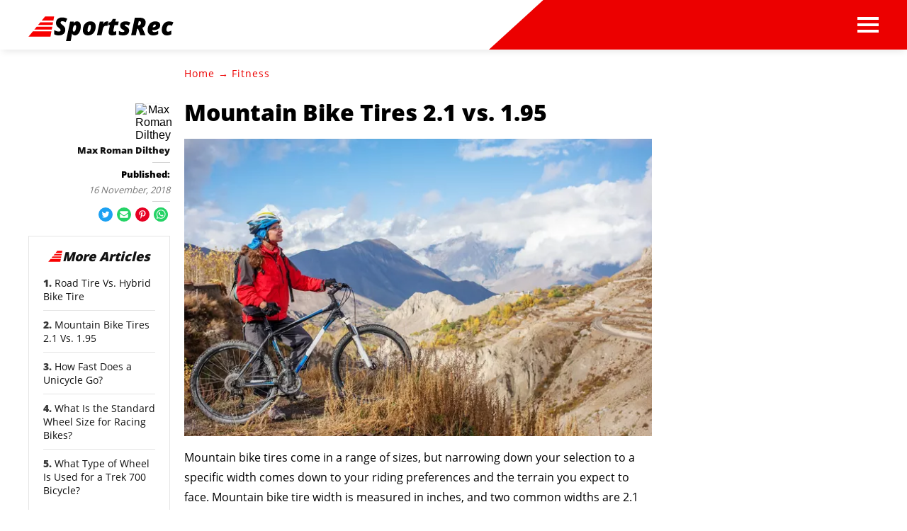

--- FILE ---
content_type: text/html; charset=utf-8
request_url: https://www.sportsrec.com/5161813/mountain-bike-tires-21-vs-195
body_size: 37473
content:
<!DOCTYPE html><html lang="en" xmlns:fb="http://www.facebook.com/2008/fbml"> <head><meta charset="utf-8"><meta name="viewport" content="width=device-width"><meta http-equiv="X-UA-Compatible" content="IE=edge,chrome=1"><meta http-equiv="Content-Type" content="text/html; charset=utf-8"><meta name="google-site-verification" content=" "><meta name="msvalidate.01" content="129B5DE6FF8DD0ECBDD457C93FF101E3"><meta property="og:site_name" content="SportsRec"><meta property="fb:admins" content><title>Mountain Bike Tires 2.1 vs. 1.95 - SportsRec</title><meta name="description" content="Mountain bike tires come in a range of sizes, but narrowing down your selection to a specific width comes down to your riding preferences and the terrain you expect to face. Mountain bike tire width is measured in inches, and two common widths are 2.1 inches and 1.95 inches."><meta property="og:type" content="article"><meta property="og:url" content="https://www.sportsrec.com/5161813/mountain-bike-tires-21-vs-195"><meta property="og:description" content="Mountain bike tires come in a range of sizes, but narrowing down your selection to a specific width comes down to your riding preferences and the terrain you expect to face. Mountain bike tire width is measured in inches, and two common widths are 2.1 inches and 1.95 inches."><meta property="og:title" content="Mountain Bike Tires 2.1 vs. 1.95"><meta property="og:image" content="

  //assets.sportsrec.com/140x140/sportsrec/getty/article/156/211/500260612.jpg"><link rel="canonical" href="https://www.sportsrec.com/5161813/mountain-bike-tires-21-vs-195"><!-- InMobi Choice. Consent Manager Tag v3.0 (for TCF 2.2) --><script type="text/javascript" async="true">
(function() {
  var host = window.location.hostname.split('.').slice(-2).join('.');
  var element = document.createElement('script');
  var firstScript = document.getElementsByTagName('script')[0];
  var url = 'https://cmp.inmobi.com'
    .concat('/choice/', 'vPn77x7pBG57Y', '/', host, '/choice.js?tag_version=V3');
  var uspTries = 0;
  var uspTriesLimit = 3;
  element.async = true;
  element.type = 'text/javascript';
  element.src = url;

  firstScript.parentNode.insertBefore(element, firstScript);

  function makeStub() {
    var TCF_LOCATOR_NAME = '__tcfapiLocator';
    var queue = [];
    var win = window;
    var cmpFrame;

    function addFrame() {
      var doc = win.document;
      var otherCMP = !!(win.frames[TCF_LOCATOR_NAME]);

      if (!otherCMP) {
        if (doc.body) {
          var iframe = doc.createElement('iframe');

          iframe.style.cssText = 'display:none';
          iframe.name = TCF_LOCATOR_NAME;
          doc.body.appendChild(iframe);
        } else {
          setTimeout(addFrame, 5);
        }
      }
      return !otherCMP;
    }

    function tcfAPIHandler() {
      var gdprApplies;
      var args = arguments;

      if (!args.length) {
        return queue;
      } else if (args[0] === 'setGdprApplies') {
        if (
          args.length > 3 &&
          args[2] === 2 &&
          typeof args[3] === 'boolean'
        ) {
          gdprApplies = args[3];
          if (typeof args[2] === 'function') {
            args[2]('set', true);
          }
        }
      } else if (args[0] === 'ping') {
        var retr = {
          gdprApplies: gdprApplies,
          cmpLoaded: false,
          cmpStatus: 'stub'
        };

        if (typeof args[2] === 'function') {
          args[2](retr);
        }
      } else {
        if(args[0] === 'init' && typeof args[3] === 'object') {
          args[3] = Object.assign(args[3], { tag_version: 'V3' });
        }
        queue.push(args);
      }
    }

    function postMessageEventHandler(event) {
      var msgIsString = typeof event.data === 'string';
      var json = {};

      try {
        if (msgIsString) {
          json = JSON.parse(event.data);
        } else {
          json = event.data;
        }
      } catch (ignore) {}

      var payload = json.__tcfapiCall;

      if (payload) {
        window.__tcfapi(
          payload.command,
          payload.version,
          function(retValue, success) {
            var returnMsg = {
              __tcfapiReturn: {
                returnValue: retValue,
                success: success,
                callId: payload.callId
              }
            };
            if (msgIsString) {
              returnMsg = JSON.stringify(returnMsg);
            }
            if (event && event.source && event.source.postMessage) {
              event.source.postMessage(returnMsg, '*');
            }
          },
          payload.parameter
        );
      }
    }

    while (win) {
      try {
        if (win.frames[TCF_LOCATOR_NAME]) {
          cmpFrame = win;
          break;
        }
      } catch (ignore) {}

      if (win === window.top) {
        break;
      }
      win = win.parent;
    }
	
    if (!cmpFrame) {
      addFrame();
      win.__tcfapi = tcfAPIHandler;
      win.addEventListener('message', postMessageEventHandler, false);
    }
  };

  makeStub();

  function makeGppStub() {
    const CMP_ID = 10;
    const SUPPORTED_APIS = [
      '2:tcfeuv2',
      '6:uspv1',
      '7:usnatv1',
      '8:usca',
      '9:usvav1',
      '10:uscov1',
      '11:usutv1',
      '12:usctv1'
    ];

    window.__gpp_addFrame = function (n) {
      if (!window.frames[n]) {
        if (document.body) {
          var i = document.createElement("iframe");
          i.style.cssText = "display:none";
          i.name = n;
          document.body.appendChild(i);
        } else {
          window.setTimeout(window.__gpp_addFrame, 10, n);
        }
      }
    };
    window.__gpp_stub = function () {
      var b = arguments;
      __gpp.queue = __gpp.queue || [];
      __gpp.events = __gpp.events || [];

      if (!b.length || (b.length == 1 && b[0] == "queue")) {
        return __gpp.queue;
      }

      if (b.length == 1 && b[0] == "events") {
        return __gpp.events;
      }

      var cmd = b[0];
      var clb = b.length > 1 ? b[1] : null;
      var par = b.length > 2 ? b[2] : null;
      if (cmd === "ping") {
        clb(
          {
            gppVersion: "1.1", // must be “Version.Subversion”, current: “1.1”
            cmpStatus: "stub", // possible values: stub, loading, loaded, error
            cmpDisplayStatus: "hidden", // possible values: hidden, visible, disabled
            signalStatus: "not ready", // possible values: not ready, ready
            supportedAPIs: SUPPORTED_APIS, // list of supported APIs
            cmpId: CMP_ID, // IAB assigned CMP ID, may be 0 during stub/loading
            sectionList: [],
            applicableSections: [-1],
            gppString: "",
            parsedSections: {},
          },
          true
        );
      } else if (cmd === "addEventListener") {
        if (!("lastId" in __gpp)) {
          __gpp.lastId = 0;
        }
        __gpp.lastId++;
        var lnr = __gpp.lastId;
        __gpp.events.push({
          id: lnr,
          callback: clb,
          parameter: par,
        });
        clb(
          {
            eventName: "listenerRegistered",
            listenerId: lnr, // Registered ID of the listener
            data: true, // positive signal
            pingData: {
              gppVersion: "1.1", // must be “Version.Subversion”, current: “1.1”
              cmpStatus: "stub", // possible values: stub, loading, loaded, error
              cmpDisplayStatus: "hidden", // possible values: hidden, visible, disabled
              signalStatus: "not ready", // possible values: not ready, ready
              supportedAPIs: SUPPORTED_APIS, // list of supported APIs
              cmpId: CMP_ID, // list of supported APIs
              sectionList: [],
              applicableSections: [-1],
              gppString: "",
              parsedSections: {},
            },
          },
          true
        );
      } else if (cmd === "removeEventListener") {
        var success = false;
        for (var i = 0; i < __gpp.events.length; i++) {
          if (__gpp.events[i].id == par) {
            __gpp.events.splice(i, 1);
            success = true;
            break;
          }
        }
        clb(
          {
            eventName: "listenerRemoved",
            listenerId: par, // Registered ID of the listener
            data: success, // status info
            pingData: {
              gppVersion: "1.1", // must be “Version.Subversion”, current: “1.1”
              cmpStatus: "stub", // possible values: stub, loading, loaded, error
              cmpDisplayStatus: "hidden", // possible values: hidden, visible, disabled
              signalStatus: "not ready", // possible values: not ready, ready
              supportedAPIs: SUPPORTED_APIS, // list of supported APIs
              cmpId: CMP_ID, // CMP ID
              sectionList: [],
              applicableSections: [-1],
              gppString: "",
              parsedSections: {},
            },
          },
          true
        );
      } else if (cmd === "hasSection") {
        clb(false, true);
      } else if (cmd === "getSection" || cmd === "getField") {
        clb(null, true);
      }
      //queue all other commands
      else {
        __gpp.queue.push([].slice.apply(b));
      }
    };
    window.__gpp_msghandler = function (event) {
      var msgIsString = typeof event.data === "string";
      try {
        var json = msgIsString ? JSON.parse(event.data) : event.data;
      } catch (e) {
        var json = null;
      }
      if (typeof json === "object" && json !== null && "__gppCall" in json) {
        var i = json.__gppCall;
        window.__gpp(
          i.command,
          function (retValue, success) {
            var returnMsg = {
              __gppReturn: {
                returnValue: retValue,
                success: success,
                callId: i.callId,
              },
            };
            event.source.postMessage(msgIsString ? JSON.stringify(returnMsg) : returnMsg, "*");
          },
          "parameter" in i ? i.parameter : null,
          "version" in i ? i.version : "1.1"
        );
      }
    };
    if (!("__gpp" in window) || typeof window.__gpp !== "function") {
      window.__gpp = window.__gpp_stub;
      window.addEventListener("message", window.__gpp_msghandler, false);
      window.__gpp_addFrame("__gppLocator");
    }
  };

  makeGppStub();

  var uspStubFunction = function() {
    var arg = arguments;
    if (typeof window.__uspapi !== uspStubFunction) {
      setTimeout(function() {
        if (typeof window.__uspapi !== 'undefined') {
          window.__uspapi.apply(window.__uspapi, arg);
        }
      }, 500);
    }
  };

  var checkIfUspIsReady = function() {
    uspTries++;
    if (window.__uspapi === uspStubFunction && uspTries < uspTriesLimit) {
      console.warn('USP is not accessible');
    } else {
      clearInterval(uspInterval);
    }
  };

  if (typeof window.__uspapi === 'undefined') {
    window.__uspapi = uspStubFunction;
    var uspInterval = setInterval(checkIfUspIsReady, 6000);
  }
})();

window.__tcfapi('addEventListener', 2, function(data, success) {
  if (!data.gdprApplies) {
    // default non-GDPR consent
    window.gtag('consent', 'update', {
      "ad_storage": "granted",
      "ad_user_data": "granted",
      "analytics_storage": "granted",
      "functionality_storage": "granted",
      "personalization_storage": "granted",
      "ad_personalization": "granted",
      "security_storage": "granted"
    });

    // shim OneTrust dependant tags
    window.dataLayer.push({
      event: 'OneTrustGroupsUpdated',
      OnetrustActiveGroups: ',' + ['C0001', 'C0002', 'C0003', 'C0004'].join(',') + ',',
    });
  }
});
</script><!-- End InMobi Choice. Consent Manager Tag v3.0 (for TCF 2.2) --><!-- Custom Dimension dataLayer --><script title="dataLayer" type="text/javascript">
  var dataLayer = [] || window.dataLayer;

  function getPublishedDateISO() {
    var pubDate ="2010-07-11 18:53:00" || "2018-11-16 02:02:40.454000" || null

    if (pubDate) {
      return new Date(pubDate.replace(/ /g, 'T')).toISOString()
    } else {
      return
    }
  }

  function getUpdatedDateISO() {
    var updateDate ="2018-11-16 02:02:40.454000" || null

    if (updateDate) {
      return new Date(updateDate.replace(/ /g, 'T')).toISOString()
    } else {
      return
    }
  }

  function create_UUID() {
     var pow = Math.pow(10, 10);
     var uuid = Math.floor(Math.random()*pow) + '.' + Math.floor(Math.random()*pow);
     return uuid;
  }

  function find_ppid() {
     if(!localStorage.getItem('ppid')) {
        ppid = create_UUID();
        localStorage.setItem('ppid', ppid);
        return ppid;
     } else {
        return localStorage.getItem('ppid');
     }
  }

  var ppid = find_ppid() || '';

  dataLayer.push({
    "pagetype": "Article",
    "subpagetype": "Freestyle",
    "pageview_type": "standard",
    "studioid": "8fb4f260-6e34-408e-baa0-23b6501dcecb",
    "content_id": "5161813",
    "content_name": "Mountain Bike Tires 2.1 vs. 1.95",
    "author": "Max Roman Dilthey",
    "lg_uuid": ppid,
    "scroll": 0,"category": "Fitness","adcat1": "automotive","adcat2": "motorcycles","topic1": [],
    "topic2": [],
    "topic3": [],
    "tags": ['Group 2'],
    "published": getPublishedDateISO() || getUpdatedDateISO() || '', 
    "updated": getUpdatedDateISO() || getPublishedDateISO() || ''
  })
</script><!-- End Custom Dimension dataLayer --><script type="text/javascript">
  // *** helper functions for removing jquery *** //

// cross-browser doc ready function
function docReady(callback) {
	if (document.readyState != 'loading'){
		callback();
	} else if (document.addEventListener) {
		document.addEventListener('DOMContentLoaded', callback);
	} else {
		document.attachEvent('onreadystatechange', function() {
			if (document.readyState != 'loading')
				callback();
		});
	}
}

// cross-browser add event listener (IE8)
function addListener(el, eventName, handler) {
	if (el && el.addEventListener)
		el.addEventListener(eventName, handler);
	else if (el && el.attachEvent) {
		el.attachEvent('on' + eventName, function(){
			handler.call(el);
		});
	} else
		return false;
		//console.error("couldn't attach event: " + eventName + " to element: " + el);
}

function removeClass(el, className){
	if (el && el.classList)
		el.classList.remove(className);
	else if (el)
		el.className = el.className.replace(new RegExp('(^|\\b)' + className.split(' ').join('|') + '(\\b|$)', 'gi'), ' ');
	else
		return false;
		//console.error("couldn't remove class: " + className + " from element: " + el);
}

function addClass(el, className){
	if (el && el.classList)
	  el.classList.add(className);
	else if (el)
	  el.className += ' ' + className;
	else
		return false;
		//console.error("couldn't add class: " + className + " to element: " + el);
}

function hasClass(el, className){
	if (el && el.classList)
	  return el.classList.contains(className);
	else if (el)
	  return new RegExp('(^| )' + className + '( |$)', 'gi').test(el.className);
	else
		return null;
}

function getIndex(el){
  let i = 0;
  while (el.previousSibling != null){
    if (el.previousSibling.nodeType == 1){
      // only count actual elements, not text nodes
      i++;
    }
    el = el.previousSibling;
  }
  return i;
}

</script><!-- Bing Webmaster Tool Auth --><meta name="msvalidate.01" content="129B5DE6FF8DD0ECBDD457C93FF101E3"><script type="application/ld+json">
{"@context": "https://schema.org", "@type": "WebPage", "name": "Mountain Bike Tires 2.1 vs. 1.95", "breadcrumb": {"@type": "BreadcrumbList", "itemListElement": [{"@type": "ListItem", "position": 1, "item": {"@type": "Website", "@id": "https://www.sportsrec.com/fitness/", "url": "https://www.sportsrec.com/fitness/", "name": "Fitness", "_id": "https://www.sportsrec.com/fitness/", "external_url": "https://www.sportsrec.com/fitness/"}}]}, "inLanguage": "es-US", "mainEntity": {"@type": "Article", "mainEntityofPage": "true", "datePublished": "2010-07-11 18:53:00", "dateModified": "2020-02-27 03:21:49.657000", "headline": "Mountain Bike Tires 2.1 vs. 1.95", "description": "Mountain bike tires come in a range of sizes, but narrowing down your selection to a specific width comes down to your riding preferences and the terrain you expect to face. Mountain bike tire width is measured in inches, and two common widths are 2.1 inches and 1.95 inches.", "keywords": "Bike tire width, Mountain bike tires, Mountain bike wheels, Flat tires, Bike tire sizes", "Publisher": {"@type": "Organization", "name": "SportsRec", "logo": {"@type": "ImageObject", "url": "https://www.sportsrec.com ", "_id": "https://www.sportsrec.com ", "external_url": "https://www.sportsrec.com "}}, "Author": {"@type": "person", "name": "Max Roman Dilthey"}, "image": {"@type": "ImageObject", "url": "http://photos.demandstudios.com/getty/article/156/211/500260612.jpg", "height": 2000, "width": 3000, "thumbnail_url": "http://photos.demandstudios.com/getty/article/156/211/500260612.jpg", "_id": "http://photos.demandstudios.com/getty/article/156/211/500260612.jpg", "external_url": "http://photos.demandstudios.com/getty/article/156/211/500260612.jpg"}, "thumbnail": "http://photos.demandstudios.com/getty/article/156/211/500260612.jpg"}}
</script><script type="application/ld+json">
{"@context": "https://schema.org", "@type": "WebPage", "name": "Mountain Bike Tires 2.1 vs. 1.95", "breadcrumb": {"@type": "BreadcrumbList", "itemListElement": [{"@type": "ListItem", "position": 1, "item": {"@type": "Website", "@id": "https://www.sportsrec.com/fitness/", "url": "https://www.sportsrec.com/fitness/", "name": "Fitness", "_id": "https://www.sportsrec.com/fitness/", "external_url": "https://www.sportsrec.com/fitness/"}}]}, "inLanguage": "es-US", "mainEntity": {"@type": "Article", "mainEntityofPage": "true", "datePublished": "2010-07-11 18:53:00", "dateModified": "2020-02-27 03:21:49.657000", "headline": "Mountain Bike Tires 2.1 vs. 1.95", "description": "Mountain bike tires come in a range of sizes, but narrowing down your selection to a specific width comes down to your riding preferences and the terrain you expect to face. Mountain bike tire width is measured in inches, and two common widths are 2.1 inches and 1.95 inches.", "keywords": "Bike tire width, Mountain bike tires, Mountain bike wheels, Flat tires, Bike tire sizes", "Publisher": {"@type": "Organization", "name": "SportsRec", "logo": {"@type": "ImageObject", "url": "https://www.sportsrec.com ", "_id": "https://www.sportsrec.com ", "external_url": "https://www.sportsrec.com "}}, "Author": {"@type": "person", "name": "Max Roman Dilthey"}, "image": {"@type": "ImageObject", "url": "http://photos.demandstudios.com/getty/article/156/211/500260612.jpg", "height": 2000, "width": 3000, "thumbnail_url": "http://photos.demandstudios.com/getty/article/156/211/500260612.jpg", "_id": "http://photos.demandstudios.com/getty/article/156/211/500260612.jpg", "external_url": "http://photos.demandstudios.com/getty/article/156/211/500260612.jpg"}, "thumbnail": "http://photos.demandstudios.com/getty/article/156/211/500260612.jpg"}}
</script><script>
  window.documentProfile = {
    pagetype: "article",format: "freestyle",content_name: "Mountain Bike Tires 2.1 vs. 1.95",category: "fitness",rcp: [{"url": "www.sportsrec.com/6527958/road-tire-vs-hybrid-bike-tire", "title": "Road Tire Vs. Hybrid Bike Tire", "image_url": "http://photos.demandstudios.com/getty/article/73/86/sb10064568an-001.jpg", "_id": "www.sportsrec.com/6527958/road-tire-vs-hybrid-bike-tire", "external_url": "www.sportsrec.com/6527958/road-tire-vs-hybrid-bike-tire"}, {"url": "www.sportsrec.com/mountain-bike-tires-21-vs-195.html", "title": "Mountain Bike Tires 2.1 Vs. 1.95", "image_url": "http://photos.demandstudios.com/getty/article/129/184/86506572.jpg", "_id": "www.sportsrec.com/mountain-bike-tires-21-vs-195.html", "external_url": "www.sportsrec.com/mountain-bike-tires-21-vs-195.html"}, {"url": "www.sportsrec.com/432444-how-fast-does-a-unicycle-go.html", "title": "How Fast Does a Unicycle Go?", "image_url": "https://s3-us-west-1.amazonaws.com/contentlab.studiod/getty/cache.gettyimages.com/5e0a6f5671024b4fb0456522f833967d.jpg", "_id": "www.sportsrec.com/432444-how-fast-does-a-unicycle-go.html", "external_url": "www.sportsrec.com/432444-how-fast-does-a-unicycle-go.html"}, {"url": "www.sportsrec.com/377994-what-is-the-standard-wheel-size-for-racing-bikes.html", "title": "What Is the Standard Wheel Size for Racing Bikes?", "image_url": "http://photos.demandstudios.com/getty/article/78/11/53187135.jpg", "_id": "www.sportsrec.com/377994-what-is-the-standard-wheel-size-for-racing-bikes.html", "external_url": "www.sportsrec.com/377994-what-is-the-standard-wheel-size-for-racing-bikes.html"}, {"url": "www.sportsrec.com/335762-what-type-of-wheel-is-used-for-a-trek-700-bicycle.html", "title": "What Type of Wheel Is Used for a Trek 700 Bicycle?", "image_url": "http://photos.demandstudios.com/getty/article/178/200/57595617.jpg", "_id": "www.sportsrec.com/335762-what-type-of-wheel-is-used-for-a-trek-700-bicycle.html", "external_url": "www.sportsrec.com/335762-what-type-of-wheel-is-used-for-a-trek-700-bicycle.html"}, {"url": "www.sportsrec.com/150308-the-best-bikes-to-ride-on-asphalt.html", "title": "The Best Bikes to Ride on Asphalt", "image_url": "http://photos.demandstudios.com/getty/article/83/8/179591890.jpg", "_id": "www.sportsrec.com/150308-the-best-bikes-to-ride-on-asphalt.html", "external_url": "www.sportsrec.com/150308-the-best-bikes-to-ride-on-asphalt.html"}, {"url": "www.sportsrec.com/knobby-vs-street-bicycle-tires.html", "title": "Knobby Vs. Street Bicycle Tires", "image_url": "http://photos.demandstudios.com/getty/article/171/92/86523435.jpg", "_id": "www.sportsrec.com/knobby-vs-street-bicycle-tires.html", "external_url": "www.sportsrec.com/knobby-vs-street-bicycle-tires.html"}, {"url": "www.sportsrec.com/convert-rpms-mph-stationary-bike-7732832.html", "title": "How to Convert RPMs Into MPH on a Stationary Bike", "image_url": "http://photos.demandstudios.com/getty/article/99/161/155784532.jpg", "_id": "www.sportsrec.com/convert-rpms-mph-stationary-bike-7732832.html", "external_url": "www.sportsrec.com/convert-rpms-mph-stationary-bike-7732832.html"}, {"url": "www.sportsrec.com/the-best-type-of-bicycle-for-gravel-roads.html", "title": "The Best Type of Bicycle for Gravel Roads", "image_url": "http://photos.demandstudios.com/getty/article/223/3/LS000332.jpg", "_id": "www.sportsrec.com/the-best-type-of-bicycle-for-gravel-roads.html", "external_url": "www.sportsrec.com/the-best-type-of-bicycle-for-gravel-roads.html"}, {"url": "www.sportsrec.com/8073867/dual-suspension-vs-rigid-mountain-bikes-for-beginners", "title": "Dual Suspension vs. Rigid Mountain Bikes for Beginners", "image_url": "http://photos.demandstudios.com/getty/article/188/249/122440373.jpg", "_id": "www.sportsrec.com/8073867/dual-suspension-vs-rigid-mountain-bikes-for-beginners", "external_url": "www.sportsrec.com/8073867/dual-suspension-vs-rigid-mountain-bikes-for-beginners"}, {"url": "www.sportsrec.com/12682411/the-best-exercises-for-spare-tires", "title": "The Best Exercises for Spare Tires", "image_url": "http://photos.demandstudios.com/getty/article/251/63/57306876.jpg", "_id": "www.sportsrec.com/12682411/the-best-exercises-for-spare-tires", "external_url": "www.sportsrec.com/12682411/the-best-exercises-for-spare-tires"}, {"url": "www.sportsrec.com/repair-mountain-bike-forks-suspensions-5412281.html", "title": "How to Repair Mountain Bike Forks & Suspensions", "image_url": "#", "_id": "www.sportsrec.com/repair-mountain-bike-forks-suspensions-5412281.html", "external_url": "www.sportsrec.com/repair-mountain-bike-forks-suspensions-5412281.html"}, {"url": "www.sportsrec.com/5438446/small-bike-wheels-vs-large-bike-wheels", "title": "Small Bike Wheels Vs. Large Bike Wheels", "image_url": "http://photos.demandstudios.com/getty/article/181/119/501516864.jpg", "_id": "www.sportsrec.com/5438446/small-bike-wheels-vs-large-bike-wheels", "external_url": "www.sportsrec.com/5438446/small-bike-wheels-vs-large-bike-wheels"}, {"url": "www.sportsrec.com/346824-which-quad-skate-wheels-are-best-for-outdoor-skating-on-asphalt.html", "title": "Which Quad Skate Wheels Are Best for Asphalt Skating?", "image_url": "http://photos.demandstudios.com/getty/article/241/12/487525984.jpg", "_id": "www.sportsrec.com/346824-which-quad-skate-wheels-are-best-for-outdoor-skating-on-asphalt.html", "external_url": "www.sportsrec.com/346824-which-quad-skate-wheels-are-best-for-outdoor-skating-on-asphalt.html"}, {"url": "www.sportsrec.com/7026765/which-gear-on-my-bicycle-is-1", "title": "Which Gear on My Bicycle Is 1?", "image_url": "http://photos.demandstudios.com/getty/article/88/9/86498175.jpg", "_id": "www.sportsrec.com/7026765/which-gear-on-my-bicycle-is-1", "external_url": "www.sportsrec.com/7026765/which-gear-on-my-bicycle-is-1"}, {"url": "www.sportsrec.com/how-to-use-a-grip-shift-on-my-bike.html", "title": "How to Use a Grip Shift on My Bike", "image_url": "http://photos.demandstudios.com/getty/article/117/37/78027917.jpg", "_id": "www.sportsrec.com/how-to-use-a-grip-shift-on-my-bike.html", "external_url": "www.sportsrec.com/how-to-use-a-grip-shift-on-my-bike.html"}, {"url": "www.sportsrec.com/shift-shimano-flight-deck-shifter-5743445.html", "title": "How to Shift Gears With a Shimano Flight Deck Shifter", "image_url": "http://photos.demandstudios.com/getty/article/34/11/71080627.jpg", "_id": "www.sportsrec.com/shift-shimano-flight-deck-shifter-5743445.html", "external_url": "www.sportsrec.com/shift-shimano-flight-deck-shifter-5743445.html"}, {"url": "www.sportsrec.com/use-blackburn-bicycle-pump-7762019.html", "title": "How to Use a Blackburn Bicycle Pump", "image_url": "http://photos.demandstudios.com/162/80/fotolia_2788318_XS.jpg", "_id": "www.sportsrec.com/use-blackburn-bicycle-pump-7762019.html", "external_url": "www.sportsrec.com/use-blackburn-bicycle-pump-7762019.html"}, {"url": "www.sportsrec.com/better-front-sprocket-bmx-bike-6458252.html", "title": "What Is Better: Big or Small Front Sprocket on a BMX Bike?", "image_url": "http://cache1.asset-cache.net/xc/133295283-young-bmx-bicycle-rider.jpg?v=1&c=IWSAsset&k=2&d=B53F616F4B95E553363E78FB0CBBA6148D27E187E241AEC2D5AB6BD06B947E00&b=Mw==", "_id": "www.sportsrec.com/better-front-sprocket-bmx-bike-6458252.html", "external_url": "www.sportsrec.com/better-front-sprocket-bmx-bike-6458252.html"}, {"url": "www.sportsrec.com/bike-sizes-measured-5081878.html", "title": "How Are Bike Sizes Measured?", "image_url": "#", "_id": "www.sportsrec.com/bike-sizes-measured-5081878.html", "external_url": "www.sportsrec.com/bike-sizes-measured-5081878.html"}],
      current_article: "www.sportsrec.com/5161813/mountain-bike-tires-21-vs-195",
      current_title: "Mountain Bike Tires 2.1 vs. 1.95"}
</script><link rel="shortcut icon" href="//www.sportsrec.com/public/favicons/favicon.ico" type="image/x-icon" sizes="48x48"><script src="https://DmQgokMN7yFBfAP8p.ay.delivery/manager/DmQgokMN7yFBfAP8p" type="text/javascript" referrerpolicy="no-referrer-when-downgrade"></script><script async src="https://pagead2.googlesyndication.com/pagead/js/adsbygoogle.js?client=ca-pub-2603947642260127" crossorigin="anonymous"></script><script id="gdDjlPcm" data-sdk="1.0.3" data-cfasync="false" src="https://html-load.com/loader.min.js" charset="UTF-8" data="dggngq04a6ylay4s4926gsa8hgwa92auf4aya6gn2a9ayaga9a9a6f4ha6gnaca9auf4a6a9gia6ugaayayf4haggwa9gcauf4yaog7gea6sao2ygsa8f4al9u26gsa8al4apa3" onload="let l=!1,k=Math.random().toString(),a='html-load.com';window.addEventListener('message',e=>{e.data===k+'_as_res'&&(l=!0)}),window.postMessage(k+'_as_req','*'),new Promise(e=>{let t=Math.random().toString(),r=Math.random().toString();window.addEventListener('message',e=>e.data===t&&window.postMessage(r,'*')),window.addEventListener('message',t=>t.data===r&&e()),window.postMessage(t,'*')}).then(()=>{window.setTimeout(()=>{if(!l){document.querySelectorAll('link,style').forEach((e)=>e.remove());let e=atob('RmFpbGVkIHRvIGxvYWQgd2Vic2l0ZSBwcm9wZXJseSBzaW5jZSA')+a+atob('IGlzIGJsb2NrZWQuIFBsZWFzZSBhbGxvdyA')+a;throw alert(e),fetch('https://error-report.com/report?type=loader_light&url='+btoa(location.href)+'&error='+btoa(e),{method:'POST'}).then(e=>e.text()).then(t=>{let r=document.createElement('iframe');r.src='https://info.error-report.com/modal?eventId='+t+'&error='+btoa(e),r.setAttribute('style','width: 100vw; height: 100vh; z-index: 2147483647; position: fixed; left: 0; top: 0;'),document.body.appendChild(r);let o=e=>{'close-error-report'===e.data&&(r.remove(),window.removeEventListener('message',o))};window.addEventListener('message',o)}).catch(e=>{confirm(navigator.language.toLowerCase().startsWith('ko')?decodeURIComponent(escape(atob('[base64]'))):atob('[base64]'))?location.href='https://info.error-report.com/modal?eventId=&error='+btoa(e.toString()):location.reload()}),Error(e)}},1e3)});" onerror="let e=document.getElementById('gdDjlPcm'),t=document.createElement('script');for(let r=0;r<e.attributes.length;r++)t.setAttribute(e.attributes[r].name,e.attributes[r].value);let s=new window.URL(e.src),a=['html-load.com','fb.html-load.com','content-loader.com','fb.content-loader.com'];if(void 0===window.as_retry&&(window.as_retry=0),window.as_retry>=a.length){document.querySelectorAll('link,style').forEach((e)=>e.remove());let o=atob('RmFpbGVkIHRvIGxvYWQgd2Vic2l0ZSBwcm9wZXJseSBzaW5jZSA')+a[0]+atob('IGlzIGJsb2NrZWQuIFBsZWFzZSBhbGxvdyA')+a[0];throw alert(o),fetch('https://error-report.com/report?type=loader_light&url='+btoa(location.href)+'&error='+btoa(o),{method:'POST'}).then(e=>e.text()).then(e=>{let r=document.createElement('iframe');r.src='https://info.error-report.com/modal?eventId='+e+'&error='+btoa(o),r.setAttribute('style','width: 100vw; height: 100vh; z-index: 2147483647; position: fixed; left: 0; top: 0;'),document.body.appendChild(r);let f=e=>{'close-error-report'===e.data&&(r.remove(),window.removeEventListener('message',f))};window.addEventListener('message',f)}).catch(o=>{let l=navigator.language.toLowerCase().startsWith('ko')?decodeURIComponent(escape(atob('[base64]'))):atob('[base64]');confirm(l)?location.href='https://info.error-report.com/modal?eventId=&error='+btoa(o.toString()):location.reload()}),Error(o)}s.host=a[window.as_retry++],t.setAttribute('src',s.href),t.setAttribute('as-async','true'),e.setAttribute('id', e.getAttribute('id')+'_'),e.parentNode.insertBefore(t,e),e.remove();"></script><link rel="preload" href="/public/fonts/poppins-v5-latin/poppins-v5-latin-300.woff" as="font" type="font/woff" crossorigin="anonymous"><link rel="preload" href="/public/fonts/open-sans-v16-latin/open-sans-v16-latin-800.woff" as="font" type="font/woff" crossorigin="anonymous"><link rel="preload" href="/public/fonts/open-sans-v16-latin/open-sans-v16-latin-regular.woff" as="font" type="font/woff" crossorigin="anonymous"><meta charset="utf-8"><meta http-equiv="X-UA-Compatible" content="IE=edge"><meta name="viewport" content="width=device-width,initial-scale=1"><meta name="theme-color" content="#F80000"><meta name="apple-mobile-web-app-capable" content="no"><meta name="apple-mobile-web-app-status-bar-style" content="default"><meta name="apple-mobile-web-app-title" content="Sports Rec"><meta name="msapplication-TileImage" content="//www.sportsrec.com/dist/favicons/mstile-150x150.png"><meta name="msapplication-TileColor" content="#F80000"><link href="//www.sportsrec.com/dist/css/widget-text-with-image-rcp.css" rel="prefetch"><link href="//www.sportsrec.com/dist/js/bundle-2.js" rel="prefetch"><link href="//www.sportsrec.com/dist/js/ie-fetch-polyfill.js" rel="prefetch"><link href="//www.sportsrec.com/dist/js/intersection-observer-polyfill.js" rel="prefetch"><link href="//www.sportsrec.com/dist/js/topic-mobile.js" rel="prefetch"><link href="//www.sportsrec.com/dist/js/widget-manager.js" rel="prefetch"><link href="//www.sportsrec.com/dist/js/widget-text-with-image-rcp.js" rel="prefetch"><link href="//www.sportsrec.com/dist/js/chunk-vendors.js" rel="preload" as="script"><link href="//www.sportsrec.com/dist/js/main.js" rel="preload" as="script"><link rel="icon" type="image/png" sizes="32x32" href="//www.sportsrec.com/dist/favicons/favicon-32x32.png"><link rel="icon" type="image/png" sizes="16x16" href="//www.sportsrec.com/dist/favicons/favicon-16x16.png"><link rel="manifest" href="//www.sportsrec.com/dist/manifest.json"><link rel="apple-touch-icon" href="//www.sportsrec.com/dist/favicons/apple-touch-icon.png"><link rel="mask-icon" href="//www.sportsrec.com/dist/favicons/safari-pinned-tab.svg" color="#F80000"><style type="text/css">body{max-width:100%;overflow-x:hidden}/*! normalize.css v8.0.1 | MIT License | github.com/necolas/normalize.css */html{line-height:1.15;-webkit-text-size-adjust:100% }body{margin:0}main{display:block}h1{margin:.67em 0}hr{-webkit-box-sizing:content-box;box-sizing:content-box;height:0;overflow:visible}pre{font-family:monospace,monospace;font-size:1em}a{background-color:transparent}abbr[title]{border-bottom:none;text-decoration:underline;-webkit-text-decoration:underline dotted;text-decoration:underline dotted}b,strong{font-weight:700}code,kbd,samp{font-family:monospace,monospace;font-size:1em}small{font-size:80% }sub,sup{font-size:75%;line-height:0;position:relative;vertical-align:baseline}sub{bottom:-.25em}sup{top:-.5em}img{border-style:none}button,input,optgroup,select,textarea{font-family:inherit;font-size:100%;line-height:1.15;margin:0}button,input{overflow:visible}button,select{text-transform:none}[type=button],[type=reset],[type=submit],button{-webkit-appearance:button}[type=button]::-moz-focus-inner,[type=reset]::-moz-focus-inner,[type=submit]::-moz-focus-inner,button::-moz-focus-inner{border-style:none;padding:0}[type=button]:-moz-focusring,[type=reset]:-moz-focusring,[type=submit]:-moz-focusring,button:-moz-focusring{outline:1px dotted ButtonText}fieldset{padding:.35em .75em .625em}legend{-webkit-box-sizing:border-box;box-sizing:border-box;color:inherit;display:table;max-width:100%;padding:0;white-space:normal}progress{vertical-align:baseline}textarea{overflow:auto}[type=checkbox],[type=radio]{-webkit-box-sizing:border-box;box-sizing:border-box;padding:0}[type=number]::-webkit-inner-spin-button,[type=number]::-webkit-outer-spin-button{height:auto}[type=search]{-webkit-appearance:textfield;outline-offset:-2px}[type=search]::-webkit-search-decoration{-webkit-appearance:none}::-webkit-file-upload-button{-webkit-appearance:button;font:inherit}details{display:block}summary{display:list-item}[hidden],template{display:none}@font-face{font-family:Open Sans;font-style:normal;font-weight:400;src:url(/public/fonts/open-sans-v16-latin/open-sans-v16-latin-regular.eot);src:local("Open Sans Regular"),local("OpenSans-Regular"),url(/public/fonts/open-sans-v16-latin/open-sans-v16-latin-regular.eot?#iefix) format("embedded-opentype"),url(/public/fonts/open-sans-v16-latin/open-sans-v16-latin-regular.woff) format("woff"),url(/public/fonts/open-sans-v16-latin/open-sans-v16-latin-regular.ttf) format("truetype"),url(/public/fonts/open-sans-v16-latin/open-sans-v16-latin-regular.svg#OpenSans) format("svg")}@font-face{font-family:Open Sans;font-style:normal;font-weight:800;src:url(/public/fonts/open-sans-v16-latin/open-sans-v16-latin-800.eot);src:local("Open Sans ExtraBold"),local("OpenSans-ExtraBold"),url(/public/fonts/open-sans-v16-latin/open-sans-v16-latin-800.eot?#iefix) format("embedded-opentype"),url(/public/fonts/open-sans-v16-latin/open-sans-v16-latin-800.woff) format("woff"),url(/public/fonts/open-sans-v16-latin/open-sans-v16-latin-800.ttf) format("truetype"),url(/public/fonts/open-sans-v16-latin/open-sans-v16-latin-800.svg#OpenSans) format("svg")}*{-webkit-box-sizing:border-box;box-sizing:border-box;margin:0;padding:0;line-height:normal;font-family:sans-serif;font-size:1rem}h1,h2,h3,h4,h5{color:#121212;font-family:Open Sans,sans-serif}a,li,ol,p,span,ul{font-family:Open Sans,sans-serif;color:#383838}a,a:visited{color:#121212;text-decoration:none}body .main-container{-webkit-transition:-webkit-transform .2s ease-in-out;transition:-webkit-transform .2s ease-in-out;transition:transform .2s ease-in-out;transition:transform .2s ease-in-out,-webkit-transform .2s ease-in-out}body .main-container:after{content:"";display:none;position:absolute;top:0;left:0;width:100%;height:100%;background:rgba(0,0,0,.3);z-index:2}body.nav-menu-open{height:100vh;overflow:hidden}body.nav-menu-open .main-container{-webkit-transform:translateX(-250px);transform:translateX(-250px);position:relative}body.nav-menu-open .main-container:after{display:block}@media(max-width:1200px){body.nav-menu-open .main-container{-webkit-transform:translateX(-220px);transform:translateX(-220px)}}.desktop-header{width:100%;display:block;position:fixed;top:0;left:0;height:70px;z-index:9999;background:#fff;-webkit-box-shadow:0 5px 10px -3px rgba(0,0,0,.1);box-shadow:0 5px 10px -3px rgba(0,0,0,.1)}@media(max-width:992px){.desktop-header{height:60px}}@media(max-width:640px){.desktop-header{max-width:100vw}}.desktop-header .background-wrapper{position:relative;width:100%;height:100% }.desktop-header .background-wrapper .menu-background{position:absolute;left:calc(100vw - 590px);top:0;right:0;height:100%;z-index:-1;background:#ec0000;clip-path:polygon(13% 0,100% 0,100% 100%,0 100%)}@media(max-width:992px){.desktop-header .background-wrapper .menu-background{display:none}}.desktop-header .background-wrapper .header-wrapper{margin:0 auto;max-width:1200px;display:-webkit-box;display:-ms-flexbox;display:flex;-webkit-box-pack:justify;-ms-flex-pack:justify;justify-content:space-between;-webkit-box-align:center;-ms-flex-align:center;align-items:center;width:100%;padding:0;height:100% }@media(max-width:1200px){.desktop-header .background-wrapper .header-wrapper{padding:0 1rem}}.desktop-header .background-wrapper .header-wrapper .mobile-back-button{display:none}@media(max-width:992px){.desktop-header .background-wrapper .header-wrapper .mobile-back-button{display:block;width:20px;height:20px;border-bottom:4px solid #ec0000;border-left:4px solid #ec0000;-webkit-transform:rotate(45deg);transform:rotate(45deg)}}.desktop-header .background-wrapper .header-wrapper .logo-section{display:-webkit-box;display:-ms-flexbox;display:flex;-webkit-box-align:center;-ms-flex-align:center;align-items:center}@media(max-width:992px){.desktop-header .background-wrapper .header-wrapper .logo-section{-webkit-box-pack:justify;-ms-flex-pack:justify;justify-content:space-between}}.desktop-header .background-wrapper .header-wrapper .logo-section .logo{margin-right:1rem;height:35px;-webkit-transform:translateY(5px);transform:translateY(5px)}@media(max-width:992px){.desktop-header .background-wrapper .header-wrapper .logo-section .logo{margin:0;-webkit-transform:translateY(2px);transform:translateY(2px)}}.desktop-header .background-wrapper .header-wrapper .hamburger-menu{width:30px;height:22px;min-height:22px;position:relative}@media(max-width:992px){.desktop-header .background-wrapper .header-wrapper .hamburger-menu{margin-right:0}}.desktop-header .background-wrapper .header-wrapper .hamburger-menu{cursor:pointer}.desktop-header .background-wrapper .header-wrapper .hamburger-menu input{display:none}.desktop-header .background-wrapper .header-wrapper .hamburger-menu input:checked~label span{display:block}.desktop-header .background-wrapper .header-wrapper .hamburger-menu input:checked~label .top{-webkit-transform:rotate(45deg) translateX(-4px);transform:rotate(45deg) translateX(-4px);-webkit-transform-origin:left bottom;transform-origin:left bottom}.desktop-header .background-wrapper .header-wrapper .hamburger-menu input:checked~label .middle{opacity:0}.desktop-header .background-wrapper .header-wrapper .hamburger-menu input:checked~label .bottom{-webkit-transform:rotate(-45deg);transform:rotate(-45deg);-webkit-transform-origin:left bottom;transform-origin:left bottom}.desktop-header .background-wrapper .header-wrapper .hamburger-menu input:checked~label .bottom:after{display:none}.desktop-header .background-wrapper .header-wrapper .hamburger-menu input:checked~.nav-menu{right:-2222px;left:-200px}.desktop-header .background-wrapper .header-wrapper .hamburger-menu label .bottom,.desktop-header .background-wrapper .header-wrapper .hamburger-menu label .middle,.desktop-header .background-wrapper .header-wrapper .hamburger-menu label .top{width:100%;height:4px;display:block;-webkit-transition:all .2s ease-in-out;transition:all .2s ease-in-out;background:#fff}@media(max-width:992px){.desktop-header .background-wrapper .header-wrapper .hamburger-menu label .bottom,.desktop-header .background-wrapper .header-wrapper .hamburger-menu label .middle,.desktop-header .background-wrapper .header-wrapper .hamburger-menu label .top{background:#ec0000}}.desktop-header .background-wrapper .header-wrapper .hamburger-menu label .middle,.desktop-header .background-wrapper .header-wrapper .hamburger-menu label .top{margin-bottom:5px}.desktop-header .background-wrapper .header-wrapper .hamburger-menu .nav-menu{position:absolute;top:46px;right:-999px;left:999px;display:-webkit-box;display:-ms-flexbox;display:flex;list-style:none;-webkit-box-orient:vertical;-webkit-box-direction:normal;-ms-flex-direction:column;flex-direction:column;padding:0;margin:0;-webkit-box-shadow:0 5px 10px -3px rgba(0,0,0,.1);box-shadow:0 5px 10px -3px rgba(0,0,0,.1);padding-top:30px;height:calc(100vh - 70px);-webkit-transition:all .18s ease-in-out;transition:all .18s ease-in-out;background:#fff;-webkit-box-shadow:-5px 13px 15px 6px rgba(0,0,0,.2);box-shadow:-5px 13px 15px 6px rgba(0,0,0,.2);overflow-y:scroll}@media(max-width:992px){.desktop-header .background-wrapper .header-wrapper .hamburger-menu .nav-menu{top:41px;height:calc(100vh - 60px)}}@media(max-width:640px){.desktop-header .background-wrapper .header-wrapper .hamburger-menu .nav-menu{-webkit-box-shadow:-5px 22px 15px 6px rgba(0,0,0,.2);box-shadow:-5px 22px 15px 6px rgba(0,0,0,.2);border-top:1px solid rgba(0,0,0,.1)}}.desktop-header .background-wrapper .header-wrapper .hamburger-menu .nav-menu li{padding:1rem 2rem;text-align:right;font-weight:700;line-height:1.2;max-width:16rem}.desktop-header .background-wrapper .header-wrapper .hamburger-menu .nav-menu li:first-child{padding-top:0}.desktop-header .background-wrapper .header-wrapper .hamburger-menu .nav-menu li ul{list-style:none;font-size:1rem;text-align:right;font-weight:700;line-height:1.2;padding:0;margin:0;display:none}.desktop-header .background-wrapper .header-wrapper .hamburger-menu .nav-menu li ul.show{display:block}.desktop-header .background-wrapper .header-wrapper .hamburger-menu .nav-menu li ul li{padding:.5rem 0;position:relative;margin-right:1.75rem}.desktop-header .background-wrapper .header-wrapper .hamburger-menu .nav-menu li ul li:first-child{padding:1rem 0 .5rem}.desktop-header .background-wrapper .header-wrapper .hamburger-menu .nav-menu li ul li a{font-size:1.25rem;color:#ec0000;-webkit-transition:-webkit-transform .2s ease-in-out;transition:-webkit-transform .2s ease-in-out;transition:transform .2s ease-in-out;transition:transform .2s ease-in-out,-webkit-transform .2s ease-in-out;display:block}.desktop-header .background-wrapper .header-wrapper .hamburger-menu .nav-menu li ul li a:hover{-webkit-transform:translateX(-1rem);transform:translateX(-1rem)}.desktop-header .background-wrapper .header-wrapper .hamburger-menu .nav-menu li a{font-size:1.4rem;position:relative;text-decoration:none;color:#000;font-style:italic}.desktop-header .background-wrapper .header-wrapper .hamburger-menu .nav-menu li a:hover{color:#ec0000}.desktop-header .background-wrapper .header-wrapper .hamburger-menu .nav-menu li .caret{width:10px;height:10px;border-left:3px solid #000;border-top:3px solid #000;display:inline-block;margin-left:10px;-webkit-transform:translateY(-5px) rotate(225deg);transform:translateY(-5px) rotate(225deg);-webkit-transition:all .1s ease-in-out;transition:all .1s ease-in-out;padding:5px;position:relative}.desktop-header .background-wrapper .header-wrapper .hamburger-menu .nav-menu li .caret.spin{-webkit-transform:rotate(45deg);transform:rotate(45deg)}.desktop-header .background-wrapper .header-wrapper .hamburger-menu .nav-menu li .caret:after{content:"";position:absolute;width:250%;height:250%;top:50%;left:50%;-webkit-transform:translate(-50%,-50%);transform:translate(-50%,-50%)}.desktop-header .background-wrapper .header-wrapper .hamburger-menu .nav-menu li .search-form{width:100%;position:relative;height:3rem;border-bottom:3px solid #000}.desktop-header .background-wrapper .header-wrapper .hamburger-menu .nav-menu li .search-form .query-input{border:none;outline:none;width:100%;height:100%;padding:0 25px 0 5px;display:block;font-family:Open Sans,sans-serif}@media(max-width:992px){.desktop-header .background-wrapper .header-wrapper .hamburger-menu .nav-menu li .search-form .query-input{background:transparent}}.desktop-header .background-wrapper .header-wrapper .hamburger-menu .nav-menu li .search-form .query-input::-webkit-input-placeholder{color:#dedede;font-style:italic;font-size:1.4rem}.desktop-header .background-wrapper .header-wrapper .hamburger-menu .nav-menu li .search-form .query-input::-moz-placeholder{color:#dedede;font-style:italic;font-size:1.4rem}.desktop-header .background-wrapper .header-wrapper .hamburger-menu .nav-menu li .search-form .query-input:-ms-input-placeholder{color:#dedede;font-style:italic;font-size:1.4rem}.desktop-header .background-wrapper .header-wrapper .hamburger-menu .nav-menu li .search-form .query-input::-ms-input-placeholder{color:#dedede;font-style:italic;font-size:1.4rem}.desktop-header .background-wrapper .header-wrapper .hamburger-menu .nav-menu li .search-form .query-input::placeholder{color:#dedede;font-style:italic;font-size:1.4rem}.desktop-header .background-wrapper .header-wrapper .hamburger-menu .nav-menu li .search-form .search-button{position:absolute;bottom:0;right:0;height:100%;width:20px;border:none;outline:none;display:-webkit-box;display:-ms-flexbox;display:flex;-webkit-box-align:center;-ms-flex-align:center;align-items:center;background:#fff;-webkit-box-pack:center;-ms-flex-pack:center;justify-content:center}.desktop-header .background-wrapper .header-wrapper .hamburger-menu .nav-menu li .search-form .search-button svg{overflow:visible}.desktop-header .background-wrapper .header-wrapper .ad-section{width:728px;height:90px}@media(max-width:992px){.desktop-header .background-wrapper .header-wrapper .ad-section{display:none}}footer.footer{width:100%;padding:2rem;padding-bottom:1rem;background:#f5f5f5}@media(max-width:640px){footer.footer{padding:3rem 1rem 1rem;margin-top:0;border-top:1px solid rgba(0,0,0,.1);background:#fff}}footer.footer .wrapper{max-width:1200px;margin:0 auto;overflow:hidden}footer.footer .wrapper .row{display:-webkit-box;display:-ms-flexbox;display:flex;-ms-flex-wrap:wrap;flex-wrap:wrap;-webkit-box-align:start;-ms-flex-align:start;align-items:flex-start;margin:0 auto;margin-left:5rem}@media(max-width:1200px){footer.footer .wrapper .row{margin-left:9rem}}@media(max-width:992px){footer.footer .wrapper .row{-ms-flex-wrap:wrap;flex-wrap:wrap;margin-left:0}}footer.footer .wrapper .row .category-wrapper{display:-webkit-box;display:-ms-flexbox;display:flex;-webkit-box-orient:vertical;-webkit-box-direction:normal;-ms-flex-direction:column;flex-direction:column;margin-right:3rem}@media(max-width:1200px){footer.footer .wrapper .row .category-wrapper{margin-right:2rem}}@media(max-width:992px){footer.footer .wrapper .row .category-wrapper{display:block;width:100%;margin-bottom:2rem;margin-right:0}}footer.footer .wrapper .row .category-wrapper:nth-child(3){margin-right:10rem}@media(max-width:1200px){footer.footer .wrapper .row .category-wrapper:nth-child(3){margin-right:2rem}}@media(max-width:992px){footer.footer .wrapper .row .category-wrapper:nth-child(3){margin-right:0}}footer.footer .wrapper .row .category-wrapper .category{font-weight:700;margin-bottom:.75rem}footer.footer .wrapper .row .category-wrapper .category a:hover{color:#ec0000}@media(max-width:992px){footer.footer .wrapper .row .category-wrapper .category{position:relative;display:inline-block}footer.footer .wrapper .row .category-wrapper .category:after{content:"";position:absolute;width:999px;height:2px;background:#ececec;top:calc(50% - 1px);left:calc(100% + 1rem)}}@media(max-width:992px)and (max-width:640px){footer.footer .wrapper .row .category-wrapper .category:after{background:#f3f3f3}}footer.footer .wrapper .row .category-wrapper .sub-cats-list{display:-webkit-box;display:-ms-flexbox;display:flex;-webkit-box-orient:vertical;-webkit-box-direction:normal;-ms-flex-direction:column;flex-direction:column;list-style:none;padding:0;font-size:.75rem;height:140px;-ms-flex-wrap:wrap;flex-wrap:wrap}@media(max-width:1200px){footer.footer .wrapper .row .category-wrapper .sub-cats-list{height:220px}}@media(max-width:992px){footer.footer .wrapper .row .category-wrapper .sub-cats-list{-webkit-box-orient:horizontal;-webkit-box-direction:normal;-ms-flex-direction:row;flex-direction:row;height:auto}}footer.footer .wrapper .row .category-wrapper .sub-cats-list .sub{padding:.25rem 0;margin-right:2rem}footer.footer .wrapper .row .category-wrapper .sub-cats-list .sub a{color:#000;display:block}footer.footer .wrapper .row .category-wrapper .sub-cats-list .sub a:hover{color:#ec0000}footer.footer .wrapper .row.policy{margin:1rem 0;-webkit-box-pack:center;-ms-flex-pack:center;justify-content:center;list-style:none;padding:0}@media(max-width:992px){footer.footer .wrapper .row.policy{margin:.5rem 0}}footer.footer .wrapper .row.policy li{margin:0 1rem;padding:.25rem 0}footer.footer .wrapper .row.policy li a{font-size:.85rem;color:#383838;display:block}footer.footer .wrapper .row.policy li a:hover{color:#ec0000}footer.footer .wrapper .bottom-wrapper{padding-top:2rem}@media(max-width:992px){footer.footer .wrapper .bottom-wrapper{padding-top:0}}footer.footer .wrapper .bottom-wrapper .logo{height:30px;display:block;text-align:center}footer.footer .wrapper .bottom-wrapper .logo svg{height:30px}footer.footer .wrapper .bottom-wrapper .copyright-text{text-align:center;font-size:.7rem;color:#383838}.horizontal-ad{width:728px;height:90px;display:block}@media(max-width:992px){.horizontal-ad{display:none}}.rightrail-display-ad{width:300px;height:600px;display:block}@media(max-width:992px){.rightrail-display-ad{display:none}}.mobile-display-ad{display:none;width:300px;margin:0 auto}@media(max-width:992px){.mobile-display-ad{display:block;min-height:250px}}body .fixed-bottom-ad{display:block;position:fixed;bottom:0;max-height:90px;width:728px;right:calc(50vw - 280px);max-width:100vw;text-align:center;z-index:9999;background-color:rgba(0,0,0,.2)}@media(max-width:1200px){body .fixed-bottom-ad{width:calc(100% - 320px);right:unset;left:0}}@media(max-width:992px){body .fixed-bottom-ad{max-height:100px;width:100%;right:unset;text-align:center}}body .fixed-bottom-ad .close-button{position:absolute;bottom:100%;right:0;font-family:sans-serif;background-color:rgba(0,0,0,.2);border-radius:50% 50% 0 0;padding:.5rem 1rem 0}.main-ad{margin:1rem auto;width:100% }.rightrail-link-unit{width:300px;height:250px;display:block}@media(max-width:992px){.rightrail-link-unit{display:none}}.adsense-desktop-link,.link-unit{width:300px;height:250px;display:block}.inline-ad{display:block;margin:1rem auto}.inline-parent-container{width:100%;height:280px;max-width:390px;margin:1rem auto;display:-webkit-box;display:-ms-flexbox;display:flex;-webkit-box-orient:vertical;-webkit-box-direction:normal;-ms-flex-direction:column;flex-direction:column;-webkit-box-pack:center;-ms-flex-pack:center;justify-content:center;-webkit-box-align:center;-ms-flex-align:center;align-items:center}@media(max-width:640px){.inline-parent-container{height:800px}}@media(min-width:640px){.inline-parent-container>div{width:100%;height:100% }}.gym-bro-launcher{min-height:420px;background:#111}blockquote{position:relative;margin:1rem auto;padding:2rem 6rem;background-color:#f4f4ff;color:#111;text-align:justify;border-radius:25px}blockquote:before{top:-.5rem;left:1.6rem;content:"“";margin:0;padding:0}blockquote:after,blockquote:before{position:absolute;color:#111;font-size:8rem}blockquote:after{bottom:-4.5rem;right:1.6rem;content:"”"}@media(max-width:1200px){blockquote{margin:.5rem;padding:2.5rem 1rem;text-align:left}blockquote:before{top:3.75rem;left:0}blockquote:after{bottom:-1.5rem;right:0}}@media(max-width:640px){blockquote:before{top:-1.25rem}blockquote:after{bottom:-6.5rem}}.toc{top:140px;padding:1rem;margin-bottom:1rem;background-color:#fff}.toc.left-toc{width:100%;margin-top:1rem;position:sticky}.toc.dropdown-toc{width:100%;margin:1rem 0;text-align:left;display:none}@media(max-width:1200px){.toc.dropdown-toc{display:block}}.toc .toc-heading span{font-family:Open Sans,sans-serif;font-weight:700;font-size:20px;color:#086ab2}.toc .toc-inner{margin-top:1rem}.toc .toc-inner ul.toc-list{margin:0;padding:0;list-style:none;text-align:left}.toc .toc-inner ul.toc-list li{position:relative}.toc .toc-inner ul.toc-list li:not(:last-of-type){margin-bottom:1rem}.toc .toc-inner ul.toc-list li .toc-list-item-inner a{color:#000;text-decoration:none;font-family:Open Sans,sans-serif;font-weight:400;font-size:16px}.toc .toc-inner ul.toc-list li .toc-list-item-inner a:before{position:absolute;content:"";width:0;height:0;margin-top:0;margin-top:.5rem;left:0;border-style:solid;border-width:4px 4px 4px 4px;border-color:#086ab2 #086ab2 #086ab2 #086ab2}.toc .toc-inner ul.toc-list li .toc-list-item-inner a:hover span{color:#086ab2}.toc .toc-inner ul.toc-list li .toc-list-item-inner a span{color:#000;padding-left:1.5rem;display:block}.freestyle-table{margin:1rem 0;overflow-x:scroll}.freestyle-table table{padding:0;font-size:1rem;border-spacing:0;width:100%;text-align:left}.freestyle-table table caption{margin:0 0 .5rem 0;font-style:italic}.freestyle-table table tr{background-color:#ffe7e7}.freestyle-table table tr:nth-of-type(2n){background-color:#fff}.freestyle-table table tr td,.freestyle-table table tr th{padding:.5rem 1.2rem;min-width:100px}.freestyle-table table tr td p,.freestyle-table table tr th p{margin:0!important}.freestyle-table table thead tr th{background-color:#c05668}.freestyle-table table thead tr th p{color:#fff!important;font-weight:800}.freestyle-table .table-attribution{margin:.5rem 0;font-size:.8rem;text-align:right}.dropdown-section.author .dropdown-content{padding-left:10px;padding-right:10px}.dropdown-section.author .dropdown-content div,.dropdown-section.author .dropdown-content p{display:inline-block}.dropdown-section .dropdown-label{position:relative;display:block;border-bottom:1px solid rgba(0,0,0,.1);padding:5px;background:transparent;margin:0;cursor:pointer;font-size:1.15rem;font-weight:300;letter-spacing:.01em}.dropdown-section .dropdown-label:after{content:"+";position:absolute;top:50%;right:10px;font-size:20px;-webkit-transform:translateY(-50%);transform:translateY(-50%)}.dropdown-section input{position:absolute;left:-99999px;display:none}.dropdown-section input:checked~.dropdown-content{height:auto;list-style:disc;background:#f4f4f4;border:1px solid rgba(0,0,0,.1);border-top:none;padding:10px}.dropdown-section input:checked~ul.dropdown-content{padding:10px 0 10px 30px}.dropdown-section input:checked~.dropdown-label:after{content:"-"}.dropdown-section .dropdown-content{height:0;overflow:hidden;margin-top:0;margin-bottom:0}.dropdown-section .dropdown-content li{font-size:1.15rem;font-weight:300;letter-spacing:.01em;font-family:sans-serif}.dropdown-section .dropdown-content li:before{display:none}.dropdown-section .dropdown-content li a{color:#ec0000}.socialshares{display:-webkit-box;display:-ms-flexbox;display:flex;-webkit-box-orient:horizontal;-webkit-box-direction:normal;-ms-flex-direction:row;flex-direction:row;-webkit-box-pack:end;-ms-flex-pack:end;justify-content:flex-end;z-index:100;-webkit-box-align:center;-ms-flex-align:center;align-items:center}@media(max-width:992px){.socialshares{display:none}}.socialshares .share-button{width:20px;height:20px;border-radius:50%;margin:0 3px;-webkit-transition:all .2s ease-in-out;transition:all .2s ease-in-out;-webkit-animation:socialSharePulse .7s linear;animation:socialSharePulse .7s linear;-webkit-animation-delay:3.5s;animation-delay:3.5s}.socialshares .share-button.pinterest{background:#e60023}.socialshares .share-button.whatsapp{background:#25d366}.socialshares .share-button.facebook{background:#fff}.socialshares .share-button a{width:100%;height:100%;display:block}.socialshares .share-button a .social-icon{display:-webkit-box;display:-ms-flexbox;display:flex;-webkit-box-align:center;-ms-flex-align:center;align-items:center;width:100%;height:100% }.socialshares .share-button a .social-icon .facebook-svg path{fill:#32529f}.socialshares .share-button a .social-icon .twitter-svg circle{fill:#1da1f2}.socialshares .share-button a .social-icon .email-svg circle{fill:#25d366}.socialshares .share-button a .social-icon svg{width:20px}@-webkit-keyframes socialSharePulse{0%{-webkit-transform:scale(.9);transform:scale(.9)}50%{-webkit-transform:scale(1.05);transform:scale(1.05)}to{-webkit-transform:scale(1);transform:scale(1)}}@keyframes socialSharePulse{0%{-webkit-transform:scale(.9);transform:scale(.9)}50%{-webkit-transform:scale(1.05);transform:scale(1.05)}to{-webkit-transform:scale(1);transform:scale(1)}}.mobile-topics-container{display:none;position:fixed;top:70px;width:100%;background:#fff;text-align:center;z-index:999}@media(max-width:1200px){.mobile-topics-container{display:block}}@media(max-width:992px){.mobile-topics-container{top:60px}}.mobile-topics-container.hide{display:none}.mobile-topics-container.bring-to-front{z-index:1000}.mobile-topics-container .topics-list{list-style:none;text-align:center}.mobile-topics-container .topics-list li{padding:.25rem 1rem;border-bottom:1px solid rgba(0,0,0,.1)}.mobile-topics-container .topics-list li.parent-topic{padding:.25rem 0;-webkit-box-align:center;-ms-flex-align:center;align-items:center;display:-webkit-box;display:-ms-flexbox;display:flex;-webkit-box-pack:center;-ms-flex-pack:center;justify-content:center;border-bottom:none;background:#ec0000}.mobile-topics-container .topics-list li.parent-topic svg{width:1.5rem;height:1.5rem;margin-right:.1rem}.mobile-topics-container .topics-list li.parent-topic a{font-size:1.5rem;color:#fff;letter-spacing:1px}.mobile-topics-container .topics-list li.parent-topic .dropdown{margin-left:1rem;border-top:3px solid #fff;border-right:3px solid #fff;width:10px;height:10px;-webkit-transform:rotate(135deg);transform:rotate(135deg);-webkit-transition:all .2s ease-in-out;transition:all .2s ease-in-out;cursor:pointer}.mobile-topics-container .topics-list li.parent-topic .dropdown.spin{-webkit-transform:rotate(-45deg);transform:rotate(-45deg)}.mobile-topics-container .topics-list li.sub-topic{display:none;text-align:left}.mobile-topics-container .topics-list li.sub-topic.show{display:block}.mobile-topics-container .topics-list li a{font-size:1.15rem;font-weight:700}.mobile-topics-container .topics-list li a.active{color:#ec0000}.mobile-topics-container .topics-list li svg{height:1.25rem;width:1.25rem;margin-right:.15rem}.mobile-topics-container .sub-topics-list{text-align:left;padding:.25rem 1rem .25rem 1.5rem;list-style:none}.mobile-topics-container .sub-topics-list li{padding:.25rem 0;border:none;position:relative}.mobile-topics-container .sub-topics-list li:before{content:"";position:absolute;top:50%;left:-1rem;-webkit-transform:translateY(-50%);transform:translateY(-50%);width:7px;height:7px;background:#121212;border-radius:50% }.mobile-topics-container .sub-topics-list li:last-child{border:none}.mobile-topics-container .sub-topics-list li.active:before{background:#ec0000}.mobile-topics-container .sub-topics-list li.active a{color:#ec0000}.mobile-topics-container .sub-topics-list li a{font-weight:700;font-size:1rem}.mobile-topics-container li a{color:#121212}.mobile-topics-container li a:hover{color:#ec0000}.dual-container-wrapper{display:-webkit-box;display:-ms-flexbox;display:flex;-webkit-box-align:center;-ms-flex-align:center;align-items:center;-webkit-box-pack:justify;-ms-flex-pack:justify;justify-content:space-between}@media(max-width:640px){.dual-container-wrapper{display:block}}.dual-container-wrapper .lg-container{width:calc(50% - .5rem);padding:1.5rem;background:#fff;-webkit-box-shadow:5px 5px #ec0000;box-shadow:5px 5px #ec0000;border:1px solid #000}@media(max-width:640px){.dual-container-wrapper .lg-container{width:100%;margin-bottom:1rem}}.dual-container-wrapper .lg-container .lg-container-heading{margin-top:0}body.no-scroll{height:100vh;overflow:hidden}@media(max-width:1200px){body.topic .article-page-container{padding-top:110px}}@media(max-width:992px){body.topic .article-page-container{padding-top:100px}}@media(max-width:1200px){.video-page .article-page-container .article-body-container .left-column{display:none}}.article-page-container{margin:0 auto;max-width:1200px;width:100%;padding-top:70px;position:relative}@media(max-width:992px){.article-page-container{padding-top:60px}}@media(max-width:1200px){.article-page-container.topic-article{padding-top:110px}}@media(max-width:992px){.article-page-container.topic-article{padding-top:100px}}.article-page-container a,.article-page-container li,.article-page-container p,.article-page-container span{font-weight:lighter;-webkit-font-smoothing:antialiased}.article-page-container h2,.article-page-container h3,.article-page-container h4,.article-page-container h5{font-size:1.3rem;margin:1.5rem 0 1rem}.article-page-container .partial-container,.article-page-container .partial-container .article-page-container{padding-top:0}.article-page-container .article-body-container{display:-webkit-box;display:-ms-flexbox;display:flex}@media(max-width:640px){.article-page-container .article-body-container{max-width:100vw}}.article-page-container .article-body-container .trust-modal{position:fixed;top:0;left:0;background:rgba(0,0,0,.2);height:100%;width:100%;z-index:10000;opacity:0;pointer-events:none;-webkit-transition:opacity .2s ease-in-out;transition:opacity .2s ease-in-out}.article-page-container .article-body-container .trust-modal.show{opacity:1;pointer-events:all}.article-page-container .article-body-container .trust-modal .modal-wrapper{width:60vw;max-width:45rem;position:fixed;top:50%;left:50%;-webkit-transform:translate(-50%,-50%);transform:translate(-50%,-50%);background:#fff;border-radius:4px;padding:1rem 2rem 2.5rem;-webkit-box-shadow:0 2px 27px 11px rgba(0,0,0,.2);box-shadow:0 2px 27px 11px rgba(0,0,0,.2);height:390px;max-height:390px}@media(max-width:992px){.article-page-container .article-body-container .trust-modal .modal-wrapper{width:80vw}}@media(max-width:640px){.article-page-container .article-body-container .trust-modal .modal-wrapper{width:90vw;max-height:60vh}}.article-page-container .article-body-container .trust-modal .modal-wrapper .content-wrapper{position:relative;width:100%;height:100%;max-height:100%;overflow:auto}.article-page-container .article-body-container .trust-modal .modal-wrapper .content-wrapper .close-button{display:block;color:#767676;cursor:pointer;font-size:1.5rem;position:fixed;top:.5rem;right:1rem}.article-page-container .article-body-container .trust-modal .modal-wrapper .content-wrapper .modal-heading{font-size:1.5rem;margin-bottom:1rem;margin-top:1.5rem}.article-page-container .article-body-container .trust-modal .modal-wrapper .content-wrapper .modal-body .references-list{margin:1rem 0;padding-left:2.5rem}.article-page-container .article-body-container .trust-modal .modal-wrapper .content-wrapper .modal-body .references-list .reference{margin:.5rem 0}.article-page-container .article-body-container .trust-modal .modal-wrapper .content-wrapper .modal-body .references-list .reference a{padding:0 3px;color:#ec0000}.article-page-container .article-body-container .fact-checked{display:inline-block}.article-page-container .article-body-container .fact-checked .segment-text{padding:.25rem .5rem;border-radius:4px;background:#eee;cursor:pointer;display:-webkit-inline-box;display:-ms-inline-flexbox;display:inline-flex;-webkit-box-pack:end;-ms-flex-pack:end;justify-content:flex-end;-webkit-box-align:center;-ms-flex-align:center;align-items:center}.article-page-container .article-body-container .fact-checked .segment-text:hover{color:#ec0000}.article-page-container .article-body-container .fact-checked .segment-text:hover .checkmark{border-left:1px solid #ec0000;border-bottom:1px solid #ec0000}.article-page-container .article-body-container .fact-checked .segment-text .checkmark{display:inline-block;width:10px;height:5px;-webkit-transform:translateY(-1px) rotate(-45deg);transform:translateY(-1px) rotate(-45deg);border-left:1px solid #000;border-bottom:1px solid #000;margin-right:.5rem}.article-page-container .article-body-container .left-column{width:200px;padding-top:75px;text-align:right;z-index:1}@media(max-width:1200px){.article-page-container .article-body-container .left-column{display:none}}.article-page-container .article-body-container .left-column *{line-height:normal}.article-page-container .article-body-container .left-column .byline-container .byline-segment{margin:0 0 .5rem}.article-page-container .article-body-container .left-column .byline-container .byline-segment.image-container{display:-webkit-box;display:-ms-flexbox;display:flex;-webkit-box-pack:end;-ms-flex-pack:end;justify-content:flex-end}.article-page-container .article-body-container .left-column .byline-container .byline-segment.image-container img{border-radius:50%;width:50px;height:50px;display:block;border:1px solid rgba(0,0,0,.05)}.article-page-container .article-body-container .left-column .byline-container .byline-segment.author .segment-text{font-weight:700;color:#121212;position:relative;display:-webkit-box;display:-ms-flexbox;display:flex;-webkit-box-align:center;-ms-flex-align:center;align-items:center;-webkit-box-pack:end;-ms-flex-pack:end;justify-content:flex-end}.article-page-container .article-body-container .left-column .byline-container .byline-segment.author .segment-text .segment-preceder{display:none}.article-page-container .article-body-container .left-column .byline-container .byline-segment.author .segment-text .verified-author-emblem{width:15px;margin-left:.25rem}.article-page-container .article-body-container .left-column .byline-container .byline-segment.author .segment-text .verified-author-emblem:hover+.verified-author-text{opacity:1}.article-page-container .article-body-container .left-column .byline-container .byline-segment.author .segment-text .verified-author-text{display:block;background:#f5f5f5;color:#000;padding:.5rem;font-size:12px;position:absolute;bottom:calc(100% + 4px);-webkit-box-shadow:0 1px 5px 2px rgba(0,0,0,.1);box-shadow:0 1px 5px 2px rgba(0,0,0,.1);border-radius:4px;opacity:0;pointer-events:none;left:60%;width:140px;text-align:left;-webkit-transition:opacity .1s ease-in-out;transition:opacity .1s ease-in-out}@media(max-width:1200px){.article-page-container .article-body-container .left-column .byline-container .byline-segment.author .segment-text .verified-author-text{display:none}}.article-page-container .article-body-container .left-column .byline-container .byline-segment.reviewer .segment-text{color:#767676;font-style:italic;font-weight:lighter}.article-page-container .article-body-container .left-column .byline-container .byline-segment.date{position:relative;padding:.5rem 0}.article-page-container .article-body-container .left-column .byline-container .byline-segment.date .segment-text{color:#767676;font-style:italic;font-weight:lighter}.article-page-container .article-body-container .left-column .byline-container .byline-segment.date .segment-text .segment-preceder{color:#000;font-weight:700;display:block;margin-bottom:.25rem;font-style:normal}.article-page-container .article-body-container .left-column .byline-container .byline-segment.date:after,.article-page-container .article-body-container .left-column .byline-container .byline-segment.date:before{content:"";position:absolute;bottom:0;right:0;width:25px;height:1px;background:#d5d5d5}.article-page-container .article-body-container .left-column .byline-container .byline-segment.date:after{top:0}.article-page-container .article-body-container .left-column .byline-container .byline-segment .segment-text{font-size:13px;line-height:normal}.article-page-container .article-body-container .left-column .byline-container .byline-segment .segment-text span.segment-preceder{font-size:inherit;color:inherit}.article-page-container .article-body-container .left-column .more-articles{margin:20px 0;position:sticky;top:80px;height:900px}@media(max-width:1200px){.article-page-container .article-body-container .left-column .more-articles{display:none}}.article-page-container .article-body-container .left-column .more-articles h2,.article-page-container .article-body-container .left-column .more-articles h3{font-weight:700;font-size:18px;text-align:center}.article-page-container .article-body-container .left-column .more-articles .articles-container{display:-webkit-box;display:-ms-flexbox;display:flex;-webkit-box-orient:vertical;-webkit-box-direction:normal;-ms-flex-direction:column;flex-direction:column;padding:0 10px 10px;border:1px solid rgba(0,0,0,.1)}.article-page-container .article-body-container .left-column .more-articles .articles-container .header-wrapper{display:-webkit-box;display:-ms-flexbox;display:flex;-webkit-box-pack:center;-ms-flex-pack:center;justify-content:center;-webkit-box-align:center;-ms-flex-align:center;align-items:center;margin:1rem auto}.article-page-container .article-body-container .left-column .more-articles .articles-container .header-wrapper svg{width:20px;height:20px}.article-page-container .article-body-container .left-column .more-articles .articles-container .header-wrapper h2,.article-page-container .article-body-container .left-column .more-articles .articles-container .header-wrapper h3{margin:0;font-style:italic}.article-page-container .article-body-container .left-column .more-articles .articles-container ol{font-weight:700;text-align:left;padding:0 10px 10px;list-style-position:inside;margin:0}.article-page-container .article-body-container .left-column .more-articles .articles-container ol li{padding:10px 0;font-weight:700;font-size:14px}.article-page-container .article-body-container .left-column .more-articles .articles-container ol li:not(:last-child){border-bottom:1px solid rgba(0,0,0,.1)}.article-page-container .article-body-container .left-column .more-articles .articles-container ol li:first-child{padding-top:0}.article-page-container .article-body-container .left-column .more-articles .articles-container ol li:hover a{color:#ec0000}.article-page-container .article-body-container .left-column .more-articles .articles-container ol li.active a{font-weight:700}.article-page-container .article-body-container .left-column .more-articles .articles-container ol li a{font-size:14px}.article-page-container .article-body-container .left-column .more-articles .articles-container ol li a svg{-webkit-transform:translateY(1px);transform:translateY(1px);margin-left:2px}.article-page-container .article-body-container .left-column .more-topics{margin:20px 0;padding:10px 0 0 20px;position:sticky;top:80px;height:900px}@media(max-width:1200px){.article-page-container .article-body-container .left-column .more-topics{display:none}}.article-page-container .article-body-container .left-column .more-topics .topics-container{display:-webkit-box;display:-ms-flexbox;display:flex;-webkit-box-orient:vertical;-webkit-box-direction:normal;-ms-flex-direction:column;flex-direction:column;border:1px solid rgba(0,0,0,.1)}.article-page-container .article-body-container .left-column .more-topics .topics-container .topics-list{list-style:none;text-align:left}.article-page-container .article-body-container .left-column .more-topics .topics-container .topics-list li{padding:.5rem 1rem;border-bottom:1px solid rgba(0,0,0,.1)}.article-page-container .article-body-container .left-column .more-topics .topics-container .topics-list li.parent-topic{padding:.5rem 0;-webkit-box-align:center;-ms-flex-align:center;align-items:center;display:-webkit-box;display:-ms-flexbox;display:flex;-webkit-box-pack:center;-ms-flex-pack:center;justify-content:center;background:#fafafa}.article-page-container .article-body-container .left-column .more-topics .topics-container .topics-list li.parent-topic svg{width:1.5rem;height:1.5rem;margin-right:.1rem}.article-page-container .article-body-container .left-column .more-topics .topics-container .topics-list li.parent-topic a{font-size:1.5rem}.article-page-container .article-body-container .left-column .more-topics .topics-container .topics-list li a{font-size:1.15rem;font-weight:700}.article-page-container .article-body-container .left-column .more-topics .topics-container .topics-list li a.active{color:#ec0000}.article-page-container .article-body-container .left-column .more-topics .topics-container .topics-list li svg{height:1.25rem;width:1.25rem;margin-right:.15rem}.article-page-container .article-body-container .left-column .more-topics .topics-container .sub-topics-list{text-align:left;padding:.25rem 1rem .25rem 1.5rem;list-style:none}.article-page-container .article-body-container .left-column .more-topics .topics-container .sub-topics-list li{padding:.25rem 0;border:none;position:relative}.article-page-container .article-body-container .left-column .more-topics .topics-container .sub-topics-list li:before{content:"";position:absolute;top:50%;left:-1rem;-webkit-transform:translateY(-50%);transform:translateY(-50%);width:7px;height:7px;background:#121212;border-radius:50% }.article-page-container .article-body-container .left-column .more-topics .topics-container .sub-topics-list li:last-child{border:none}.article-page-container .article-body-container .left-column .more-topics .topics-container .sub-topics-list li.active:before{background:#ec0000}.article-page-container .article-body-container .left-column .more-topics .topics-container .sub-topics-list li.active a{color:#ec0000}.article-page-container .article-body-container .left-column .more-topics .topics-container .sub-topics-list li a{font-weight:700;font-size:1rem}.article-page-container .article-body-container .left-column .more-topics .topics-container li a{color:#121212}.article-page-container .article-body-container .left-column .more-topics .topics-container li a:hover{color:#ec0000}.article-page-container .article-body-container .middle-column{width:calc(100% - 540px);margin:0 20px}@media(max-width:1200px){.article-page-container .article-body-container .middle-column{width:calc(100% - 320px);padding:1rem;margin:0}}@media(max-width:992px){.article-page-container .article-body-container .middle-column{width:100% }}.article-page-container .article-body-container .middle-column.full-page-widget{width:calc(100% - 320px)}@media(max-width:992px){.article-page-container .article-body-container .middle-column.full-page-widget{width:100% }}.article-page-container .article-body-container .middle-column .breadcrumbs{margin:1.5rem 0}@media(max-width:1200px){.article-page-container .article-body-container .middle-column .breadcrumbs{display:none}}.article-page-container .article-body-container .middle-column .breadcrumbs a{color:#ec0000;font-size:14px;font-weight:lighter;letter-spacing:1px}.article-page-container .article-body-container .middle-column .breadcrumbs a:not(:last-child){margin-right:20px;position:relative}.article-page-container .article-body-container .middle-column .breadcrumbs a:not(:last-child):after{content:"→";position:absolute;top:50%;left:calc(100% + 5px);-webkit-transform:translateY(-50%);transform:translateY(-50%)}.article-page-container .article-body-container .middle-column .article-hero-image,.article-page-container .article-body-container .middle-column .article-image{width:100%;height:420px;margin:0 auto}@media(max-width:992px){.article-page-container .article-body-container .middle-column .article-hero-image,.article-page-container .article-body-container .middle-column .article-image{height:300px}}.article-page-container .article-body-container .middle-column .article-hero-image.vertical-image,.article-page-container .article-body-container .middle-column .article-image.vertical-image{height:600px}.article-page-container .article-body-container .middle-column .article-hero-image.tall-vertical-image,.article-page-container .article-body-container .middle-column .article-image.tall-vertical-image{background-size:contain}.article-page-container .article-body-container .middle-column .article-hero-image.portrait,.article-page-container .article-body-container .middle-column .article-image.portrait{height:720px}@media(max-width:992px){.article-page-container .article-body-container .middle-column .article-hero-image.portrait,.article-page-container .article-body-container .middle-column .article-image.portrait{max-width:600px}}@media(max-width:720px){.article-page-container .article-body-container .middle-column .article-hero-image.portrait,.article-page-container .article-body-container .middle-column .article-image.portrait{height:530px}}@media(max-width:400px){.article-page-container .article-body-container .middle-column .article-hero-image.portrait,.article-page-container .article-body-container .middle-column .article-image.portrait{height:400px}}.article-page-container .article-body-container .middle-column .article-hero-image img,.article-page-container .article-body-container .middle-column .article-image img{display:block;width:100%;height:100%;-o-object-fit:cover;object-fit:cover}.article-page-container .article-body-container .middle-column .image-credit{font-size:.65rem;padding:.25rem 0;font-weight:400}.article-page-container .article-body-container .middle-column .image-credit *,.article-page-container .article-body-container .middle-column .image-credit a{margin:0;font-size:.65rem;font-weight:400}.article-page-container .article-body-container .middle-column .article-title-container{margin-bottom:.5rem}.article-page-container .article-body-container .middle-column .article-title-container .title{font-family:Open Sans,sans-serif;color:#000;font-weight:700;margin:1rem 0;font-size:32px;position:relative}@media(max-width:1200px){.article-page-container .article-body-container .middle-column .article-title-container .title{margin:0;margin-bottom:.5rem}}@media(max-width:640px){.article-page-container .article-body-container .middle-column .article-title-container .title{font-size:2.2rem}}.article-page-container .article-body-container .middle-column .article-title-container .mobile-byline{display:none}@media(max-width:1200px){.article-page-container .article-body-container .middle-column .article-title-container .mobile-byline{display:-webkit-box;display:-ms-flexbox;display:flex;-ms-flex-wrap:wrap;flex-wrap:wrap}}.article-page-container .article-body-container .middle-column .article-title-container .mobile-byline .byline-segment{margin-right:.5rem;padding-right:.5rem;border-right:1px solid #d5d5d5;margin-bottom:.25rem;display:-webkit-box;display:-ms-flexbox;display:flex;-webkit-box-align:center;-ms-flex-align:center;align-items:center}.article-page-container .article-body-container .middle-column .article-title-container .mobile-byline .byline-segment:last-child{margin-right:0;padding-right:0;border-right:none}.article-page-container .article-body-container .middle-column .article-title-container .mobile-byline .byline-segment.author .segment-text{display:-webkit-box;display:-ms-flexbox;display:flex;-webkit-box-align:center;-ms-flex-align:center;align-items:center}.article-page-container .article-body-container .middle-column .article-title-container .mobile-byline .byline-segment.author .segment-text .segment-preceder{margin-right:.25rem}.article-page-container .article-body-container .middle-column .article-title-container .mobile-byline .byline-segment.author .segment-text .verified-author-emblem{margin-left:.25rem}.article-page-container .article-body-container .middle-column .article-title-container .mobile-byline .byline-segment.author .segment-text .verified-author-text{display:none}.article-page-container .article-body-container .middle-column .article-title-container .mobile-byline .byline-segment .segment-text{font-size:13px;line-height:13px;margin:0}.article-page-container .article-body-container .middle-column .article-title-container .mobile-byline .byline-segment .segment-text span.segment-preceder{font-size:inherit;font-weight:700}.article-page-container .article-body-container .middle-column .article-bibliography{overflow:hidden}.article-page-container .article-body-container .middle-column .article-bibliography h3{width:100%;padding:.5rem 0}.article-page-container .article-body-container .middle-column .article-bibliography .bibliography-container{padding:0;overflow-x:scroll;display:-webkit-box;display:-ms-flexbox;display:flex;-webkit-box-orient:horizontal;-webkit-box-direction:normal;-ms-flex-flow:row nowrap;flex-flow:row nowrap;-webkit-box-pack:justify;-ms-flex-pack:justify;justify-content:space-between;-webkit-box-align:stretch;-ms-flex-align:stretch;align-items:stretch;-webkit-transform:rotateX(180deg);transform:rotateX(180deg)}.article-page-container .article-body-container .middle-column .article-bibliography .bibliography-container::-webkit-scrollbar{height:5px}.article-page-container .article-body-container .middle-column .article-bibliography .bibliography-container::-webkit-scrollbar-track{border-top:#383838}.article-page-container .article-body-container .middle-column .article-bibliography .bibliography-container::-webkit-scrollbar-thumb{background:#ec0000}.article-page-container .article-body-container .middle-column .article-bibliography .bibliography-container .bib-card{min-width:300px;min-height:300px;padding:1rem;border-top:1px solid #d5d5d5;border-left:1px solid #d5d5d5;display:-webkit-box;display:-ms-flexbox;display:flex;-webkit-box-orient:vertical;-webkit-box-direction:normal;-ms-flex-direction:column;flex-direction:column;-webkit-box-pack:start;-ms-flex-pack:start;justify-content:flex-start;-webkit-transform:rotateX(180deg);transform:rotateX(180deg)}.article-page-container .article-body-container .middle-column .article-bibliography .bibliography-container .bib-card:first-child{margin-left:calc(var(--article-margin-left) - 1.5rem)}.article-page-container .article-body-container .middle-column .article-bibliography .bibliography-container .bib-card:last-of-type{margin-right:0}.article-page-container .article-body-container .middle-column .article-bibliography .bibliography-container .bib-card a,.article-page-container .article-body-container .middle-column .article-bibliography .bibliography-container .bib-card span{line-height:1.1rem;letter-spacing:0}.article-page-container .article-body-container .middle-column .article-bibliography .bibliography-container .bib-card a.bib-title{font-size:16px;font-weight:700;margin-bottom:.25rem;text-decoration:none}.article-page-container .article-body-container .middle-column .article-bibliography .bibliography-container .bib-card a.bib-title:hover span{color:#ec0000}.article-page-container .article-body-container .middle-column .article-bibliography .bibliography-container .bib-card a.bib-title span{font-size:16px;font-weight:700;line-height:1.2rem;color:#121212;-webkit-transition:color .25s cubic-bezier(.1,.58,.01,1);transition:color .25s cubic-bezier(.1,.58,.01,1)}@media(max-width:640px){.article-page-container .article-body-container .middle-column .article-bibliography .bibliography-container .bib-card a.bib-title span{line-height:1.6rem}}.article-page-container .article-body-container .middle-column .article-bibliography .bibliography-container .bib-card span.bib-pub-date{font-size:12px;color:#767676}.article-page-container .article-body-container .middle-column .article-bibliography .bibliography-container .bib-card div.bib-authors{margin-top:auto}.article-page-container .article-body-container .middle-column .article-bibliography .bibliography-container .bib-card div.bib-authors ul{margin:.5rem 0;padding:0;list-style:none}.article-page-container .article-body-container .middle-column .article-bibliography .bibliography-container .bib-card div.bib-authors ul li{line-height:1rem}@media(max-width:640px){.article-page-container .article-body-container .middle-column .article-bibliography .bibliography-container .bib-card div.bib-authors ul li{line-height:1.4rem}}.article-page-container .article-body-container .middle-column .article-bibliography .bibliography-container .bib-card div.bib-authors ul li .bib-author-name{width:100%;margin-left:0;margin-bottom:.25rem;font-size:13px;line-height:.5rem;color:#121212}.article-page-container .article-body-container .middle-column .article-bibliography .bibliography-container .bib-card div.bib-abstract{margin-top:.25rem;-ms-flex-item-align:end;align-self:flex-end}.article-page-container .article-body-container .middle-column .article-bibliography .bibliography-container .bib-card div.bib-abstract .bib-abstract-tooltip{font-size:13px;line-height:1.1rem;color:#767676;border-bottom:1px dashed #767676;z-index:10000;cursor:pointer}.article-page-container .article-body-container .middle-column .article-bibliography .bibliography-container .bib-card div.bib-abstract .bib-abstract-tooltip:before{content:attr(data-abstract);position:absolute;width:200px;max-height:500px;margin:0;padding:.5rem;top:15%;right:5%;-webkit-transform:translateY(-10%);transform:translateY(-10%);color:#121212;background-color:#fafafa;border:1px solid #d5d5d5;z-index:10000;display:none}@media(max-width:640px){.article-page-container .article-body-container .middle-column .article-bibliography .bibliography-container .bib-card div.bib-abstract .bib-abstract-tooltip:before{width:200px;max-height:500px;top:20%;right:2.5% }}.article-page-container .article-body-container .middle-column .article-bibliography .bibliography-container .bib-card div.bib-abstract .bib-abstract-tooltip:hover:before{display:block;z-index:999999}.article-page-container .article-body-container .middle-column .dropdowns-wrapper .dropdowns-container .headings-line{display:-webkit-box;display:-ms-flexbox;display:flex;max-width:100%;margin-bottom:.5rem}@media(max-width:640px){.article-page-container .article-body-container .middle-column .dropdowns-wrapper .dropdowns-container .headings-line{overflow-x:scroll}}.article-page-container .article-body-container .middle-column .dropdowns-wrapper .dropdowns-container .headings-line .heading{-ms-flex-negative:0;flex-shrink:0;margin-right:2rem;cursor:pointer;font-size:.75rem;font-weight:700;text-transform:uppercase;color:#383838;-webkit-transition:all .2s ease-in-out;transition:all .2s ease-in-out;margin-bottom:0}.article-page-container .article-body-container .middle-column .dropdowns-wrapper .dropdowns-container .headings-line .heading.active,.article-page-container .article-body-container .middle-column .dropdowns-wrapper .dropdowns-container .headings-line .heading:hover{color:#ec0000}.article-page-container .article-body-container .middle-column .dropdowns-wrapper .dropdowns-container .headings-line .dropdown-content{display:none}@media(max-width:640px){.article-page-container .article-body-container .middle-column .dropdowns-wrapper .dropdown-content-target *{font-size:.85rem;line-height:1.25rem}}.article-page-container .article-body-container .middle-column .dropdowns-wrapper .dropdown-content-target ul{list-style:unset;list-style-position:inside;padding-left:0}.article-page-container .article-body-container .middle-column .dropdowns-wrapper .dropdown-content-target ul li{margin-bottom:.5rem}.article-page-container .article-body-container .middle-column .dropdowns-wrapper{margin-bottom:1rem}.article-page-container .article-body-container .middle-column a{color:#ec0000}.article-page-container .article-body-container .middle-column ol,.article-page-container .article-body-container .middle-column ul{font-weight:700;padding-left:1rem;list-style-position:inside}.article-page-container .article-body-container .middle-column ol li,.article-page-container .article-body-container .middle-column ul li{margin-bottom:1rem}.article-page-container .article-body-container .middle-column li,.article-page-container .article-body-container .middle-column ol,.article-page-container .article-body-container .middle-column p,.article-page-container .article-body-container .middle-column span,.article-page-container .article-body-container .middle-column ul{font-family:Open Sans,sans-serif;font-size:1rem;line-height:1.5;color:#000}.article-page-container .article-body-container .middle-column p{margin:1rem 0;line-height:1.75rem}.article-page-container .article-body-container .middle-column .rcp-cards-container{display:-webkit-box;display:-ms-flexbox;display:flex;-ms-flex-wrap:wrap;flex-wrap:wrap;-webkit-box-pack:justify;-ms-flex-pack:justify;justify-content:space-between}@media(max-width:992px){.article-page-container .article-body-container .middle-column .rcp-cards-container{display:none}}.article-page-container .article-body-container .middle-column .rcp-cards-container .container{width:calc(33.33333% - 10.66667px);display:block;padding-top:0;outline:1px solid rgba(0,0,0,.05);margin-bottom:1rem;overflow:hidden;-webkit-backface-visibility:hidden;backface-visibility:hidden}.article-page-container .article-body-container .middle-column .rcp-cards-container .container:nth-child(2),.article-page-container .article-body-container .middle-column .rcp-cards-container .container:nth-child(5){margin-left:1rem;margin-right:1rem}.article-page-container .article-body-container .middle-column .rcp-cards-container .container:hover .image-container{-webkit-transform:scale(1.04);transform:scale(1.04)}.article-page-container .article-body-container .middle-column .rcp-cards-container .container:hover .title{color:#ec0000}.article-page-container .article-body-container .middle-column .rcp-cards-container .container .image-container{background-size:cover;background-position:50%;background-repeat:no-repeat;width:100%;height:150px;margin-bottom:.5rem;-webkit-transition:-webkit-transform .2s ease-in-out;transition:-webkit-transform .2s ease-in-out;transition:transform .2s ease-in-out;transition:transform .2s ease-in-out,-webkit-transform .2s ease-in-out;border-bottom:1px solid rgba(0,0,0,.05)}.article-page-container .article-body-container .middle-column .rcp-cards-container .container .title{font-size:1rem;font-weight:700;margin:0;padding:0 .5rem .5rem}.article-page-container .article-body-container .middle-column .rcp-cards-container .container svg{-webkit-transform:translateY(1px);transform:translateY(1px);margin-left:4px}.article-page-container .article-body-container .right-column{width:300px;padding-top:75px}@media(max-width:1200px){.article-page-container .article-body-container .right-column{padding-top:20px}}@media(max-width:992px){.article-page-container .article-body-container .right-column{display:none}}.article-page-container .article-body-container .right-column .sticky-container{position:sticky;top:80px;height:900px;overflow:auto}.article-page-container .article-body-container .right-column .sticky-container .right-rail-promo{height:40px;width:100%;margin:1rem 0}.article-page-container .article-divider{text-align:center;margin:30px auto;position:relative;width:200px}.article-page-container .article-divider svg{width:200px}.article-page-container .article-divider:after,.article-page-container .article-divider:before{content:"";position:absolute;top:50%;width:calc(50vw - 120px);height:1px}@media(max-width:640px){.article-page-container .article-divider:after,.article-page-container .article-divider:before{width:calc(50vw - 130px)}}.article-page-container .article-divider:after{background-image:-webkit-gradient(linear,left top,right top,from(#d5d5d5),to(transparent));background-image:linear-gradient(90deg,#d5d5d5,transparent);left:calc(100% + 20px)}@media(max-width:640px){.article-page-container .article-divider:after{background:#eee}}.article-page-container .article-divider:before{background-image:-webkit-gradient(linear,right top,left top,from(#d5d5d5),to(transparent));background-image:linear-gradient(270deg,#d5d5d5,transparent);right:calc(100% + 20px)}@media(max-width:640px){.article-page-container .article-divider:before{background:#eee}}.article-page-container .embed.video iframe{width:100%;height:372px}@media(max-width:640px){.article-page-container .embed.video iframe{height:200px}}.right-column{width:300px;padding-top:75px}@media(max-width:1200px){.right-column{padding-top:20px}}@media(max-width:992px){.right-column{display:none}}.right-column .sticky-container{position:sticky;top:80px;height:900px;overflow:auto}.right-column .sticky-container .right-rail-promo{margin:1rem 0}.article-divider{text-align:center;margin:30px auto;position:relative;width:200px}.article-divider svg{width:200px}.article-divider:after,.article-divider:before{content:"";position:absolute;top:50%;width:calc(50vw - 120px);height:1px}@media(max-width:640px){.article-divider:after,.article-divider:before{width:calc(50vw - 130px)}}.article-divider:after{background-image:-webkit-gradient(linear,left top,right top,from(#d5d5d5),to(transparent));background-image:linear-gradient(90deg,#d5d5d5,transparent);left:calc(100% + 20px)}@media(max-width:640px){.article-divider:after{background:#eee}}.article-divider:before{background-image:-webkit-gradient(linear,right top,left top,from(#d5d5d5),to(transparent));background-image:linear-gradient(270deg,#d5d5d5,transparent);right:calc(100% + 20px)}@media(max-width:640px){.article-divider:before{background:#eee}}.search-results{width:100%;padding:0 1rem}.search-results .search-results-title{display:-webkit-box;display:-ms-flexbox;display:flex;-webkit-box-align:center;-ms-flex-align:center;align-items:center;width:100%;margin-bottom:2rem}@media(max-width:640px){.search-results .search-results-title{-webkit-box-pack:center;-ms-flex-pack:center;justify-content:center}}.search-results .search-results-title h4{font-size:24px;font-weight:400}@media(max-width:640px){.search-results .search-results-title h4{font-size:1rem}}.search-results .search-results-title .search-form{width:200px;position:relative;height:3rem;border-bottom:2px solid #000;margin-left:1rem}@media(max-width:640px){.search-results .search-results-title .search-form{width:150px;height:2rem}}.search-results .search-results-title .search-form .query-input{border:none;outline:none;width:100%;height:100%;padding:0 25px 0 5px;display:block;font-family:Open Sans,sans-serif}.search-results .search-results-title .search-form .query-input::-webkit-input-placeholder{color:#eee;font-style:italic;font-size:24px}.search-results .search-results-title .search-form .query-input::-moz-placeholder{color:#eee;font-style:italic;font-size:24px}.search-results .search-results-title .search-form .query-input:-ms-input-placeholder{color:#eee;font-style:italic;font-size:24px}.search-results .search-results-title .search-form .query-input::-ms-input-placeholder{color:#eee;font-style:italic;font-size:24px}.search-results .search-results-title .search-form .query-input::placeholder{color:#eee;font-style:italic;font-size:24px}.search-results .search-results-title .search-form .search-button{position:absolute;bottom:0;right:0;height:100%;width:20px;border:none;outline:none;display:-webkit-box;display:-ms-flexbox;display:flex;-webkit-box-align:center;-ms-flex-align:center;align-items:center;background:#fff;-webkit-box-pack:center;-ms-flex-pack:center;justify-content:center}@media(max-width:992px){.search-results .search-results-title .search-form .search-button{background:transparent}}.search-results .search-results-title .search-form .search-button svg{overflow:visible}.search-results .article-title{font-size:20px;margin:1rem 0 0;display:block;position:relative}@media(max-width:640px){.search-results .article-title{font-weight:700}}.search-results .article-title:before{content:"";position:absolute;top:-.5rem;left:0;height:1px;width:100%;background:rgba(0,0,0,.05)}.search-results .article-title:hover{color:#ec0000}.search-results .relevance{font-size:.75rem;color:#ec0000}.search-results .relevance span{font-size:.75rem;color:#767676}.container{max-width:1200px;margin:0 auto;padding-top:102px}@media(max-width:992px){.container{padding-top:84px}}.container .wrapper{display:-webkit-box;display:-ms-flexbox;display:flex;-webkit-box-pack:justify;-ms-flex-pack:justify;justify-content:space-between;padding-bottom:2rem}@media(max-width:640px){.container .wrapper{-ms-flex-wrap:wrap;flex-wrap:wrap;padding-bottom:0}}.container .wrapper .left-column{width:calc(100% - 300px);padding-right:1rem}@media(max-width:1200px){.container .wrapper .left-column{width:100% }}.container .wrapper .left-column .header{text-align:center;font-size:1.5rem;margin:0 0 1rem;display:none}@media(max-width:640px){.container .wrapper .left-column .header{display:block}}.container .wrapper .left-column .articles-wrapper{display:-webkit-box;display:-ms-flexbox;display:flex;-ms-flex-wrap:wrap;flex-wrap:wrap}.container .wrapper .left-column .articles-wrapper .content{padding-left:1rem;position:relative;height:100% }.container .wrapper .left-column .articles-wrapper .content .title{font-size:1.4rem;line-height:1.75rem;margin:0;margin-bottom:1rem}.container .wrapper .left-column .articles-wrapper .content .description{font-size:.9rem;line-height:1.2rem;color:#383838}.container .wrapper .left-column .articles-wrapper .content .footer{position:absolute;bottom:0;left:0;display:-webkit-box;display:-ms-flexbox;display:flex;padding-left:.5rem;height:1rem;-webkit-box-align:center;-ms-flex-align:center;align-items:center;max-width:100% }.container .wrapper .left-column .articles-wrapper .content .footer .category{font-size:.75rem;color:#ec0000;border-right:1px solid rgba(0,0,0,.05);padding:0 .25rem 0 0}.container .wrapper .left-column .articles-wrapper .content .footer .heat{font-size:.75rem;color:#121212;text-transform:uppercase;padding:0 .25rem;display:-webkit-box;display:-ms-flexbox;display:flex;-webkit-box-align:center;-ms-flex-align:center;align-items:center;height:100% }.container .wrapper .left-column .articles-wrapper .content .footer .heat span{font-size:.75rem}.container .wrapper .left-column .articles-wrapper .content .footer .heat svg{padding-left:.25rem;width:1rem}.container .wrapper .left-column .articles-wrapper .grid-article:hover .image-container,.container .wrapper .left-column .articles-wrapper .main-article:hover .image-container{-webkit-transform:scale(1.01);transform:scale(1.01);-webkit-backface-visibility:hidden;backface-visibility:hidden}.container .wrapper .left-column .articles-wrapper .grid-article:hover .content .title,.container .wrapper .left-column .articles-wrapper .main-article:hover .content .title{color:#ec0000;text-decoration:none}.container .wrapper .left-column .articles-wrapper .main-article{width:75%;padding-left:1rem;display:-webkit-box;display:-ms-flexbox;display:flex;height:15rem;margin-bottom:2rem}@media(max-width:992px){.container .wrapper .left-column .articles-wrapper .main-article{display:none}}.container .wrapper .left-column .articles-wrapper .main-article .image-container{width:66.66666%;display:block;outline:1px solid rgba(0,0,0,.05);margin-right:.5rem;overflow:hidden;-webkit-transition:all .2s ease-in-out;transition:all .2s ease-in-out}.container .wrapper .left-column .articles-wrapper .main-article .image-container img{display:block;width:100%;height:100%;-o-object-fit:cover;object-fit:cover}.container .wrapper .left-column .articles-wrapper .main-article .content{width:33.333333%;padding-left:.5rem}.container .wrapper .left-column .articles-wrapper .full-width-ad{width:100%;margin-bottom:2rem;background:#f7f7f7;padding:1rem 0}@media(max-width:992px){.container .wrapper .left-column .articles-wrapper .full-width-ad{display:none}}.container .wrapper .left-column .articles-wrapper .full-width-ad div{height:90px;margin:0 auto}.container .wrapper .left-column .articles-wrapper .grid-article{width:25%;padding-left:1rem;margin-bottom:2rem;display:-webkit-box;display:-ms-flexbox;display:flex;-webkit-box-orient:vertical;-webkit-box-direction:normal;-ms-flex-direction:column;flex-direction:column}@media(max-width:992px){.container .wrapper .left-column .articles-wrapper .grid-article:last-child{display:none}}@media(max-width:992px){.container .wrapper .left-column .articles-wrapper .grid-article{width:33% }}@media(max-width:640px){.container .wrapper .left-column .articles-wrapper .grid-article{width:50% }}.container .wrapper .left-column .articles-wrapper .grid-article .image-container{display:block;width:100%;background-size:cover;background-position:50%;background-repeat:no-repeat;outline:1px solid rgba(0,0,0,.05);overflow:hidden;-webkit-transition:all .2s ease-in-out;transition:all .2s ease-in-out}.container .wrapper .left-column .articles-wrapper .grid-article .image-container img{display:block;width:100%;height:100%;-o-object-fit:cover;object-fit:cover}.container .wrapper .left-column .articles-wrapper .grid-article .content{padding-left:0;margin-top:.5rem;-webkit-box-flex:1;-ms-flex-positive:1;flex-grow:1;display:-webkit-box;display:-ms-flexbox;display:flex;-webkit-box-pack:justify;-ms-flex-pack:justify;justify-content:space-between;-webkit-box-orient:vertical;-webkit-box-direction:normal;-ms-flex-direction:column;flex-direction:column;height:auto}.container .wrapper .left-column .articles-wrapper .grid-article .content .title{font-size:1rem;line-height:1.25rem}.container .wrapper .left-column .articles-wrapper .grid-article .content .footer{padding-left:0;position:unset}.container .wrapper .left-column .articles-wrapper .grid-article .content .footer .category{border-right:none;white-space:nowrap}.container .wrapper .left-column .articles-wrapper .grid-article .content .footer .heat{border-left:1px solid rgba(0,0,0,.05)}.container .wrapper .left-column .articles-wrapper .grid-article .content .footer .heat.heating-up{display:block}@media(max-width:640px){.container .wrapper .left-column .articles-wrapper .grid-article .content .footer .heat.heating-up{white-space:nowrap;overflow:hidden;text-overflow:ellipsis}}.container .wrapper .right-column{border-left:1px solid rgba(0,0,0,.05);padding-left:1rem;width:20rem}@media(max-width:1200px){.container .wrapper .right-column{display:none}}@media(max-width:640px){.container .wrapper .right-column{display:block;width:100%;padding:0 1rem 2rem;background:#f3f3f3}}.container .wrapper .right-column .header{font-size:1.4rem;line-height:1.75rem;margin:0;margin-bottom:1rem;text-align:center}.container .wrapper .right-column .header:first-child{margin-bottom:.75rem}@media(max-width:640px){.container .wrapper .right-column .header:first-child{margin-bottom:0;padding:.75rem}}.container .wrapper .right-column .subtitle{font-size:.8rem;font-style:italic;position:relative;text-align:center;margin-bottom:1rem;white-space:nowrap}.container .wrapper .right-column .trending-list{list-style:none;padding:.5rem;margin:0;margin-bottom:1rem;display:-webkit-box;display:-ms-flexbox;display:flex;-webkit-box-orient:vertical;-webkit-box-direction:normal;-ms-flex-direction:column;flex-direction:column;border:1px solid rgba(0,0,0,.05)}@media(max-width:640px){.container .wrapper .right-column .trending-list{background:#fff;border-radius:10px;border:none}}.container .wrapper .right-column .trending-list .trending-item{margin:0;position:relative;overflow:hidden}@media(min-width:640px){.container .wrapper .right-column .trending-list .trending-item:hover:after{background-color:hsla(0,0%,100%,.8);pointer-events:none}.container .wrapper .right-column .trending-list .trending-item:hover .container{height:12rem}.container .wrapper .right-column .trending-list .trending-item:hover .container .image-container{bottom:0;height:12rem}.container .wrapper .right-column .trending-list .trending-item:hover .container .title{left:.5rem;font-weight:700;padding-left:0;top:4.5rem;-webkit-transform:unset;transform:unset}.container .wrapper .right-column .trending-list .trending-item:hover .container .title .fire,.container .wrapper .right-column .trending-list .trending-item:hover .container .title .views{display:none}.container .wrapper .right-column .trending-list .trending-item:hover .container .description{left:.5rem;opacity:1}}.container .wrapper .right-column .trending-list .trending-item:after{content:"";position:absolute;bottom:0;left:0;top:4rem;width:100%;z-index:1;background-color:hsla(0,0%,100%,0);-webkit-transition:background-color .1s ease-out;transition:background-color .1s ease-out}.container .wrapper .right-column .trending-list .trending-item .container{display:block;width:100%;height:3rem;padding-top:0;-webkit-transition:height .1s ease-in-out;transition:height .1s ease-in-out}.container .wrapper .right-column .trending-list .trending-item .container .image-container{position:absolute;bottom:999px;left:0;width:100%;height:6rem;z-index:1}.container .wrapper .right-column .trending-list .trending-item .container .image-container img{display:block;width:100%;height:100%;-o-object-fit:cover;object-fit:cover}.container .wrapper .right-column .trending-list .trending-item .container .title{position:absolute;top:50%;-webkit-transform:translateY(-50%);transform:translateY(-50%);left:0;z-index:2;margin:0;font-weight:400;color:#000;padding-left:1.25rem;font-size:.9rem}.container .wrapper .right-column .trending-list .trending-item .container .title:hover{color:#ec0000}.container .wrapper .right-column .trending-list .trending-item .container .title .fire{position:absolute;left:0}.container .wrapper .right-column .trending-list .trending-item .container .title .views{display:inline;font-size:.5rem;white-space:nowrap}@media(max-width:640px){.container .wrapper .right-column .trending-list .trending-item .container .title .views{font-size:.75rem}}.container .wrapper .right-column .trending-list .trending-item .container .title .views svg{width:.75rem;height:.75rem;-webkit-transform:translateY(2px);transform:translateY(2px)}@media(max-width:640px){.container .wrapper .right-column .trending-list .trending-item .container .title .views svg{width:1rem;height:1rem;-webkit-transform:translateY(3px);transform:translateY(3px)}}.container .wrapper .right-column .trending-list .trending-item .container .description{position:absolute;top:calc(50% + 1.5rem);left:calc(100% + 1px);z-index:2;opacity:0;-webkit-transition:left .1s ease-in-out;transition:left .1s ease-in-out;-webkit-transition-delay:.1s;transition-delay:.1s;font-size:.9rem;color:#000}.container .wrapper .right-column .articles-wrapper{display:-webkit-box;display:-ms-flexbox;display:flex;-webkit-box-orient:vertical;-webkit-box-direction:normal;-ms-flex-direction:column;flex-direction:column;width:100%;-webkit-box-align:start;-ms-flex-align:start;align-items:flex-start;-ms-flex-line-pack:start;align-content:flex-start}.container .wrapper .right-column .articles-wrapper .rightrail-ad{width:300px;margin-bottom:1rem}.container .wrapper .right-column .articles-wrapper .container{width:100%;display:-webkit-box;display:-ms-flexbox;display:flex;-webkit-box-pack:justify;-ms-flex-pack:justify;justify-content:space-between;padding-top:0;margin-bottom:1rem}@media(max-width:640px){.container .wrapper .right-column .articles-wrapper .container{background:#fff}}@media(max-width:640px){.container .wrapper .right-column .articles-wrapper .container:nth-child(5),.container .wrapper .right-column .articles-wrapper .container:nth-child(6),.container .wrapper .right-column .articles-wrapper .container:nth-child(7),.container .wrapper .right-column .articles-wrapper .container:nth-child(8),.container .wrapper .right-column .articles-wrapper .container:nth-child(9),.container .wrapper .right-column .articles-wrapper .container:nth-child(10){display:none}}.container .wrapper .right-column .articles-wrapper .container:hover .image-container{-webkit-transform:scale(1.01);transform:scale(1.01)}.container .wrapper .right-column .articles-wrapper .container:hover .title{color:#ec0000}.container .wrapper .right-column .articles-wrapper .container .image-container{width:50%;height:5rem;position:relative;overflow:hidden;-webkit-transition:all .2s ease-in-out;transition:all .2s ease-in-out;outline:1px solid rgba(0,0,0,.05)}.container .wrapper .right-column .articles-wrapper .container .image-container img{display:block;width:100%;height:100%;-o-object-fit:cover;object-fit:cover}.container .wrapper .right-column .articles-wrapper .container .image-container .rank{color:#fff;font-weight:700;font-size:1rem;position:absolute;bottom:-1px;right:-1px;z-index:2;padding:0 5px 5px 0}.container .wrapper .right-column .articles-wrapper .container .image-container .rank-background{background:#ec0000;position:absolute;bottom:-50%;right:-25px;width:50px;height:100px;z-index:1;-webkit-transform:rotate(33deg);transform:rotate(33deg)}.container .wrapper .right-column .articles-wrapper .container .title{width:50%;font-size:1rem;line-height:1.25rem;margin:0;margin-left:.5rem}@media(max-width:640px){.container .wrapper .right-column .articles-wrapper .container .title{padding-top:.5rem}}.about *{font-family:Open sans,sans-serif}.about__header h2{text-align:center;color:#000;font-size:24px;margin:1rem 0}.about__contributors{display:-webkit-box;display:-ms-flexbox;display:flex;-ms-flex-wrap:wrap;flex-wrap:wrap;-webkit-box-pack:center;-ms-flex-pack:center;justify-content:center}.about__contributors--item{width:calc(25% - 20px);height:440px;margin:10px;border-radius:4px;-webkit-box-shadow:0 0 15px 0 rgba(0,0,0,.07);box-shadow:0 0 15px 0 rgba(0,0,0,.07);position:relative;overflow:hidden;-webkit-transition:all .3s ease-in-out;transition:all .3s ease-in-out}@media(max-width:1200px){.about__contributors--item{width:calc(33% - 20px);height:420px}}@media(max-width:992px){.about__contributors--item{width:calc(50% - 20px)}}@media(max-width:640px){.about__contributors--item{width:100%;height:auto}}.about__contributors--item-top{height:100px;width:100%;text-align:center;background:#b4b4b4;display:-webkit-box;display:-ms-flexbox;display:flex;-webkit-box-align:center;-ms-flex-align:center;align-items:center;-webkit-box-pack:space-evenly;-ms-flex-pack:space-evenly;justify-content:space-evenly}.about__contributors--item-top img{width:auto;height:75px;width:75px;border-radius:50%;background:#fff}.about__contributors--item-top-name{font-size:16px;color:#fff}.about__contributors--item-bottom{height:300px;padding:15px}@media(max-width:640px){.about__contributors--item-bottom{height:auto}}.about__contributors--item-bottom-summary{line-height:1.5}.about__contributors--item:hover{-webkit-transform:translateY(-2px);transform:translateY(-2px);-webkit-box-shadow:0 0 15px 0 rgba(0,0,0,.17);box-shadow:0 0 15px 0 rgba(0,0,0,.17)}.about__aboutus{width:750px;max-width:80%;display:block;margin:0 auto;border-radius:4px;-webkit-box-shadow:0 0 15px 0 rgba(0,0,0,.07);box-shadow:0 0 15px 0 rgba(0,0,0,.07);padding:20px;line-height:1.4}@media(max-width:992px){.about__aboutus{width:100% }}.about__team--row{display:-webkit-box;display:-ms-flexbox;display:flex;-ms-flex-wrap:wrap;flex-wrap:wrap;-webkit-box-pack:center;-ms-flex-pack:center;justify-content:center}.about__team--row-item{width:190px;height:230px;margin:10px;position:relative;-webkit-box-shadow:0 0 15px 0 rgba(0,0,0,.07);box-shadow:0 0 15px 0 rgba(0,0,0,.07);border-radius:4px}@media(max-width:992px){.about__team--row-item{width:calc(50% - 20px)}}@media(max-width:640px){.about__team--row-item{height:180px}}.about__team--row-item img{position:absolute;top:30px;left:50%;-webkit-transform:translateX(-50%);transform:translateX(-50%);border-radius:50%;width:70% }@media(max-width:992px){.about__team--row-item img{width:40% }}.about__team--row-name{position:absolute;bottom:20px;left:50%;-webkit-transform:translateX(-50%);transform:translateX(-50%)}.about__contact{margin-bottom:30px}.about__contact--row{display:-webkit-box;display:-ms-flexbox;display:flex;-webkit-box-pack:center;-ms-flex-pack:center;justify-content:center;-ms-flex-wrap:wrap;flex-wrap:wrap}.about__contact--row-item{width:300px;border-radius:4px;-webkit-box-shadow:0 0 15px 0 rgba(0,0,0,.07);box-shadow:0 0 15px 0 rgba(0,0,0,.07);padding:15px;margin:10px}.about__contact--row-item-header{font-size:22px;margin-bottom:.5rem}.legal{padding:6rem 2rem}</style></head><body class="article-page"><!-- body-top --> <!-- google tag manager --> <noscript><iframe src="https://www.googletagmanager.com/ns.html?id=GTM-NH654QZZ" height="0" width="0" style="display:none;visibility:hidden"></iframe></noscript> <script>(function(w,d,s,l,i){w[l]=w[l]||[];w[l].push({'gtm.start':
new Date().getTime(),event:'gtm.js'});var f=d.getElementsByTagName(s)[0],
j=d.createElement(s),dl=l!='dataLayer'?'&l='+l:'';j.async=true;j.src=
'https://www.googletagmanager.com/gtm.js?id='+i+dl;f.parentNode.insertBefore(j,f);
})(window,document,'script','dataLayer','GTM-NH654QZZ');</script> <!-- end google tag manager --><!-- end body-top --> <header class="desktop-header"> <div class="background-wrapper"> <div class="header-wrapper"> <div onclick="history.back()" class="mobile-back-button"></div> <div class="logo-section"> <a href="//www.sportsrec.com" class="logo" aria-label="Logo link to Homepage"> <svg height="35px" viewbox="0 0 452 77" version="1.1" xmlns="http://www.w3.org/2000/svg" xmlns:xlink="http://www.w3.org/1999/xlink"> <g stroke="none" stroke-width="1" fill="none" fill-rule="evenodd"> <g> <path d="M114.959062,41.9522896 C114.959062,47.4445045 113.14072,51.7182248 109.503984,54.7735786 C105.867247,57.8289324 100.795683,59.3565864 94.2891398,59.3565864 C91.567772,59.3565864 88.994881,59.0535296 86.5703898,58.4474067 C84.1458985,57.8412839 82.0554246,56.9568527 80.2989054,55.7940864 L80.2989054,42.8058052 C82.3770408,44.1170097 84.7582019,45.2179101 87.4424601,46.1085396 C90.1267183,46.999169 92.557358,47.4444771 94.7344523,47.4444771 C96.5651906,47.4444771 97.9505934,47.0610173 98.8907023,46.2940864 C99.8308111,45.5271555 100.300859,44.4386247 100.300859,43.0284614 C100.300859,42.3604893 100.152422,41.7358211 99.855546,41.154438 C99.5586695,40.5730549 99.1381008,39.9916805 98.5938273,39.4102974 C98.0495537,38.8289143 96.5899329,37.5486536 94.214921,35.5694771 C91.3203753,33.2439446 89.2175317,30.8689683 87.9063273,28.4444771 C86.5951228,26.0199858 85.9395304,23.3605072 85.9395304,20.4659614 C85.9395304,17.2250598 86.7497436,14.312003 88.3701944,11.7267036 C89.9906453,9.14140423 92.2790338,7.13751802 95.2354288,5.71498487 C98.1918238,4.29245171 101.50071,3.5811958 105.162187,3.5811958 C111.074977,3.5811958 116.393934,4.90475028 121.119218,7.55189893 L116.109452,18.5733833 C111.878962,16.3962891 108.279389,15.3077583 105.310624,15.3077583 C103.727283,15.3077583 102.508871,15.654109 101.655351,16.3468208 C100.801831,17.0395326 100.375077,18.0538454 100.375077,19.3897896 C100.375077,20.6020352 100.789461,21.7338598 101.618241,22.7852974 C102.447022,23.8367349 104.024154,25.2406922 106.349687,26.9972114 C109.268972,29.1495659 111.433664,31.4132152 112.843827,33.7882271 C114.253991,36.1632389 114.959062,38.8845659 114.959062,41.9522896 Z M144.498124,59.3565864 C140.960346,59.3565864 138.102953,57.5629846 135.925859,53.9757271 L135.628984,53.9757271 C135.332107,58.0825184 134.639406,62.6716652 133.550859,67.7433052 L131.65828,76.8722114 L117.296952,76.8722114 L130.062577,16.5694771 L141.529374,16.5694771 L141.084062,21.2823677 L141.380937,21.2823677 C143.755949,17.6456307 146.947323,15.8272896 150.955155,15.8272896 C154.81455,15.8272896 157.845118,17.2065075 160.046952,19.9649849 C162.248786,22.7234622 163.349687,26.5147654 163.349687,31.3390083 C163.349687,36.3611688 162.48381,41.0925668 160.75203,45.5333442 C159.020251,49.9741217 156.725677,53.38815 153.868241,55.7755317 C151.010805,58.1629135 147.887464,59.3565864 144.498124,59.3565864 Z M145.500077,27.3683052 C144.263092,27.3683052 143.087973,28.0733763 141.974687,29.4835396 C140.8614,30.8937029 139.976969,32.7986317 139.321366,35.1983833 C138.665764,37.5981349 138.337968,40.0349595 138.337968,42.5089302 C138.337968,44.1170111 138.62247,45.4034566 139.191484,46.3683052 C139.760497,47.3331538 140.564525,47.8155708 141.603593,47.8155708 C142.791099,47.8155708 143.929108,47.1104997 145.017655,45.7003364 C146.106202,44.2901731 146.990634,42.3976139 147.670976,40.0226021 C148.351318,37.6475902 148.691484,35.2107656 148.691484,32.7120552 C148.691484,29.1495374 147.627692,27.3683052 145.500077,27.3683052 Z M185.763749,59.3565864 C180.59315,59.3565864 176.603932,57.9588139 173.795976,55.1632271 C170.988019,52.3676402 169.584062,48.3722374 169.584062,43.1768989 C169.584062,37.9815605 170.56745,33.2872715 172.534257,29.0938911 C174.501064,24.9005108 177.265684,21.6411033 180.828202,19.3155708 C184.39072,16.9900383 188.546929,15.8272896 193.296952,15.8272896 C198.467551,15.8272896 202.456769,17.225062 205.264726,20.0206489 C208.072682,22.8162358 209.47664,26.8116386 209.47664,32.0069771 C209.47664,37.2023155 208.493251,41.8966045 206.526444,46.0899849 C204.559638,50.2833652 201.795017,53.5427727 198.232499,55.8683052 C194.669981,58.1938376 190.513773,59.3565864 185.763749,59.3565864 Z M191.62703,26.6261177 C189.598374,26.6261177 187.860436,28.3516864 186.413163,31.8028755 C184.96589,35.2540646 184.242265,39.2061735 184.242265,43.6593208 C184.242265,46.9497018 185.281317,48.5948677 187.359452,48.5948677 C189.363369,48.5948677 191.107492,46.8754838 192.591874,43.4366646 C194.076257,39.9978453 194.818437,36.0395515 194.818437,31.5616646 C194.818437,29.9288439 194.533934,28.6980619 193.964921,27.8692817 C193.395908,27.0405016 192.616619,26.6261177 191.62703,26.6261177 Z M246.029374,15.8272896 C247.414798,15.8272896 248.404371,15.9262469 248.998124,16.1241646 L245.880937,30.3370552 C244.544992,29.7927816 243.023523,29.5206489 241.316484,29.5206489 C238.768294,29.5206489 236.733483,30.3927105 235.211991,32.1368599 C233.690499,33.8810092 232.533935,36.5466727 231.742265,40.1339302 L227.808671,58.6143989 L213.447343,58.6143989 L222.316484,16.5694771 L233.78328,16.5694771 L233.115312,23.5831489 L233.412187,23.5831489 C235.020268,20.8123017 236.764391,18.82697 238.644609,17.6270942 C240.524826,16.4272185 242.98639,15.8272896 246.029374,15.8272896 Z M266.847734,47.8155708 C268.480554,47.8155708 270.744203,47.2341964 273.638749,46.0714302 L273.638749,56.8702583 C270.274149,58.5278187 266.068462,59.3565864 261.021562,59.3565864 C257.360085,59.3565864 254.583095,58.5711125 252.690507,57.0001411 C250.797919,55.4291697 249.85164,52.8500939 249.85164,49.2628364 C249.85164,47.3826187 250.148512,45.0571211 250.742265,42.2862739 L253.859452,27.3683052 L248.144609,27.3683052 L249.666093,20.3175239 L257.755937,17.0518989 L262.839921,8.14564893 L272.41414,8.14564893 L270.59578,16.5694771 L281.28328,16.5694771 L278.94539,27.3683052 L268.22078,27.3683052 L265.103593,41.5811958 C264.707758,43.4861532 264.509843,44.7849684 264.509843,45.4776802 C264.509843,47.0362817 265.289132,47.8155708 266.847734,47.8155708 Z M313.605546,44.0304146 C313.605546,48.9536163 311.997489,52.7387347 308.781327,55.3858833 C305.565165,58.033032 300.93891,59.3565864 294.902421,59.3565864 C289.410206,59.3565864 285.006604,58.5772973 281.691484,57.0186958 L281.691484,45.4776802 C283.967537,46.7146655 286.08275,47.5805423 288.037187,48.0753364 C289.991623,48.5701306 291.97077,48.8175239 293.974687,48.8175239 C295.656987,48.8175239 296.918693,48.5886851 297.759843,48.1310005 C298.600993,47.6733159 299.021562,47.036278 299.021562,46.2198677 C299.021562,45.3539779 298.69995,44.605613 298.056718,43.9747505 C297.413485,43.343888 295.805429,42.298651 293.232499,40.8390083 C290.61009,39.4041053 288.698976,37.7589395 287.499101,35.9034614 C286.299225,34.0479834 285.699296,31.7843342 285.699296,29.1124458 C285.699296,24.8572162 287.196026,21.5792542 290.18953,19.2784614 C293.183035,16.9776687 297.438201,15.8272896 302.955155,15.8272896 C305.726003,15.8272896 308.249415,16.1489009 310.525468,16.7921333 C312.801521,17.4353657 315.015691,18.4249391 317.168046,19.7608833 L312.677812,29.1124458 C311.044991,28.0486384 309.356531,27.2013161 307.612382,26.5704536 C305.868233,25.9395911 304.365318,25.6241646 303.103593,25.6241646 C301.223375,25.6241646 300.28328,26.465302 300.28328,28.1476021 C300.28328,28.8650536 300.672925,29.4959066 301.452226,30.0401802 C302.231526,30.5844537 303.499417,31.2895248 305.255937,32.1554146 C310.822371,34.9262617 313.605546,38.8845555 313.605546,44.0304146 Z M338.617265,38.8722114 L334.423905,58.6143989 L319.91414,58.6143989 L331.380937,4.36049268 L345.742265,4.36049268 C351.976671,4.36049268 356.751363,5.59745948 360.066484,8.07143018 C363.381604,10.5454009 365.03914,14.2686709 365.03914,19.2413521 C365.03914,23.1007464 364.160893,26.465296 362.404374,29.3351021 C360.647855,32.2049081 358.037855,34.3943393 354.574296,35.9034614 L362.886796,55.0518989 L364.371171,58.6143989 L348.562577,58.6143989 L341.326249,38.8722114 L338.617265,38.8722114 Z M340.955155,27.8507271 L342.847734,27.8507271 C345.198006,27.8507271 347.065826,27.1765801 348.451249,25.8282661 C349.836673,24.4799521 350.529374,22.5935777 350.529374,20.1690864 C350.529374,18.6352246 350.102621,17.466291 349.249101,16.6622505 C348.395581,15.85821 347.152429,15.4561958 345.519609,15.4561958 L343.552812,15.4561958 L340.955155,27.8507271 Z M387.824296,59.3565864 C382.579478,59.3565864 378.497488,57.8907808 375.578202,54.9591255 C372.658917,52.0274702 371.199296,47.9516646 371.199296,42.7315864 C371.199296,37.5115082 372.232163,32.8048496 374.297929,28.6114692 C376.363694,24.4180889 379.196348,21.2390842 382.795976,19.0743599 C386.395603,16.9096355 390.557996,15.8272896 395.28328,15.8272896 C399.983825,15.8272896 403.682355,16.891081 406.378984,19.0186958 C409.075612,21.1463106 410.423905,23.9789646 410.423905,27.5167427 C410.423905,32.4894238 408.488052,36.3054664 404.616288,38.9649849 C400.744524,41.6245034 395.147249,42.9542427 387.824296,42.9542427 L385.634843,42.9542427 L385.634843,43.5479927 C385.634843,47.2094693 387.663468,49.0401802 391.72078,49.0401802 C393.675217,49.0401802 395.592516,48.749493 397.472734,48.1681099 C399.352951,47.5867268 401.492904,46.6651865 403.892655,45.4034614 L403.892655,55.5714302 C401.121808,56.9815935 398.536548,57.9649821 396.136796,58.5216255 C393.737044,59.0782689 390.966239,59.3565864 387.824296,59.3565864 Z M393.687577,25.5499458 C392.178455,25.5499458 390.768313,26.4096377 389.457109,28.1290474 C388.145904,29.848457 387.354245,31.7966797 387.082109,33.9737739 L388.15828,33.9737739 C390.854908,33.9737739 392.970122,33.4604327 394.503984,32.4337349 C396.037845,31.407037 396.804765,30.0525584 396.804765,28.3702583 C396.804765,27.5785877 396.557371,26.9106256 396.062577,26.3663521 C395.567783,25.8220785 394.776124,25.5499458 393.687577,25.5499458 Z M430.871171,59.3565864 C425.947969,59.3565864 422.107187,57.8660414 419.34871,54.8849067 C416.590233,51.903772 415.211015,47.6795304 415.211015,42.2120552 C415.211015,37.2393741 416.157294,32.7306301 418.049882,28.685688 C419.94247,24.6407459 422.601948,21.4864806 426.028398,19.2227974 C429.454847,16.9591142 433.345108,15.8272896 437.699296,15.8272896 C442.523539,15.8272896 447.063207,16.816863 451.318437,18.7960396 L446.753984,29.4464302 C443.463602,27.9620478 440.680427,27.2198677 438.404374,27.2198677 C436.870512,27.2198677 435.448,27.8136117 434.136796,29.0011177 C432.825592,30.1886236 431.74943,31.963671 430.90828,34.326313 C430.06713,36.688955 429.646562,39.0082678 429.646562,41.2843208 C429.646562,43.5356341 430.017652,45.1869848 430.759843,46.2384224 C431.502034,47.2898599 432.677153,47.8155708 434.285234,47.8155708 C436.066492,47.8155708 437.792061,47.5310684 439.461991,46.9620552 C441.131922,46.3930419 442.906969,45.6137528 444.787187,44.6241646 L444.787187,56.0167427 C442.80801,57.1052898 440.723721,57.9340575 438.534257,58.5030708 C436.344793,59.0720841 433.790456,59.3565864 430.871171,59.3565864 Z" fill="#000000"></path> <path d="M72.8347878,41.3947813 L18.5464472,41.3947813 L25.9349848,32.4293931 L74.4744064,32.4293931 L72.8347878,41.3947813 Z M71.8439156,46.8128429 L68.8206413,63.3440217 L0.457683598,63.3440217 L14.0813252,46.8128429 L71.8439156,46.8128429 Z M75.4652786,27.0113314 L30.4001068,27.0113314 L37.414705,18.4996881 L77.0219148,18.4996881 L75.4652786,27.0113314 Z M78.0127871,13.0816265 L41.879827,13.0816265 L52.1816566,0.581195804 L80.2989054,0.581195804 L78.0127871,13.0816265 Z" fill="#F80000"></path> </g> </g> </svg> </a> </div> <div class="ad-section"> <div id="horizontal1-1" data-ad-unit-name="horizontal" data-ad-unit-index="1" class="horizontal"></div> </div> <div class="hamburger-wrapper"> <div class="hamburger-menu"> <input type="checkbox" id="header-input"> <label for="header-input" onclick="document.body.classList.toggle('nav-menu-open')"> <span class="top"></span> <span class="middle"></span> <span class="bottom"></span> </label> <ul class="nav-menu"> <li> <a href="//www.sportsrec.com/fitness/" aria-label="Fitness">Fitness</a> <span class="caret" onclick="this.nextElementSibling.classList.toggle('show');this.classList.toggle('spin');"></span> <ul class="sub-cats"> <li><a href="//www.sportsrec.com/biking/" aria-label="Biking">Biking</a></li> <li><a href="//www.sportsrec.com/cardio/" aria-label="Cardio">Cardio</a></li> <li><a href="//www.sportsrec.com/strength-training/" aria-label="Strength Training">Strength Training</a></li> <li><a href="//www.sportsrec.com/swimming/" aria-label="Swimming">Swimming</a></li> </ul> </li> <li> <a href="//www.sportsrec.com/yoga/" aria-label="Yoga">Yoga</a> <span class="caret" onclick="this.nextElementSibling.classList.toggle('show');this.classList.toggle('spin');"></span> <ul class="sub-cats"> <li><a href="//www.sportsrec.com/stretching/" aria-label="Stretching">Stretching</a></li> <li><a href="//www.sportsrec.com/yoga-practice/" aria-label="Yoga Practice">Yoga Practice</a></li> </ul> </li> <li> <a href="//www.sportsrec.com/recreation/" aria-label="Recreation">Recreation</a> <span class="caret" onclick="this.nextElementSibling.classList.toggle('show');this.classList.toggle('spin');"></span> <ul class="sub-cats"> <li><a href="//www.sportsrec.com/archery/" aria-label="Archery">Archery</a></li> <li><a href="//www.sportsrec.com/billiards/" aria-label="Billiards">Billiards</a></li> <li><a href="//www.sportsrec.com/bowling/" aria-label="Bowling">Bowling</a></li> <li><a href="//www.sportsrec.com/golf/" aria-label="Golf">Golf</a></li> <li><a href="//www.sportsrec.com/gymnastics/" aria-label="Gymnastics">Gymnastics</a></li> <li><a href="//www.sportsrec.com/skate/" aria-label="Skate">Skate</a></li> <li><a href="//www.sportsrec.com/sports-organizations/" aria-label="Sports Organizations">Sports Organizations</a></li> </ul> </li> <li> <a href="//www.sportsrec.com/sports/" aria-label="Sports">Sports</a> <span class="caret" onclick="this.nextElementSibling.classList.toggle('show');this.classList.toggle('spin');"></span> <ul class="sub-cats"> <li><a href="//www.sportsrec.com/baseball/" aria-label="Baseball">Baseball</a></li> <li><a href="//www.sportsrec.com/basketball/" aria-label="Basketball">Basketball</a></li> <li><a href="//www.sportsrec.com/fighting/" aria-label="Fighting">Fighting</a></li> <li><a href="//www.sportsrec.com/football/" aria-label="Football">Football</a></li> <li><a href="//www.sportsrec.com/lacrosse/" aria-label="Lacrosse">Lacrosse</a></li> <li><a href="//www.sportsrec.com/racquet-sports/" aria-label="Racquet Sports">Racquet Sports</a></li> <li><a href="//www.sportsrec.com/snow-sports/" aria-label="Snow Sports">Snow Sports</a></li> <li><a href="//www.sportsrec.com/soccer/" aria-label="Soccer">Soccer</a></li> <li><a href="//www.sportsrec.com/water-sports/" aria-label="Water Sports">Water Sports</a></li> <li><a href="//www.sportsrec.com/volleyball/" aria-label="Volleyball">Volleyball</a></li> </ul> </li> </ul> </div> </div> </div> <div class="menu-background"></div> </div> </header> <div class="main-container"> <article class="article-page-container "> <div class="article-body-container" data-url="https://www.sportsrec.com/5161813/mountain-bike-tires-21-vs-195" data-title="Mountain Bike Tires 2.1 vs. 1.95"> <div class="left-column"> <div class="byline-container desktop-byline"> <div class="byline-segment image-container"> <picture> <source type="image/webp" srcset="

  //assets.sportsrec.com/60x60p/sportsrec/profile/7/27/248e6729171042a2a2318d34d9b6b0d7?type=webp
          60w" sizes> <source type="image/jpeg" srcset="

  //assets.sportsrec.com/60x60p/sportsrec/profile/7/27/248e6729171042a2a2318d34d9b6b0d7
          60w" sizes><img src="

  //assets.sportsrec.com/60x60p/sportsrec/profile/7/27/248e6729171042a2a2318d34d9b6b0d7" alt="Max Roman Dilthey" onerror="((sources, src, fallback) => {
             if (sources.length && sources[0].srcset.indexOf(src) > -1) {
               this.parentNode.removeChild(sources[0]);
             } else {
               this.onerror = null;
               this.src = fallback;
             }
           })(
             [...this.parentNode.querySelectorAll('source')],
             arguments[0].target.currentSrc.replace(/\/$/, ''),
             '/public/images/logo-fallback.svg'
           )" loading="lazy"> </picture> </div> <div class="byline-segment author"> <p class="segment-text"> <span class="segment-preceder">By: </span>Max Roman Dilthey </p> </div> <div class="byline-segment date"> <p class="segment-text"> <span class="segment-preceder">Published: </span> 16 November, 2018 </p> </div> </div> <div class="social-share-wrapper"> <div class="socialshares"> <div class="share-button twitter"> <a href="#socialshare" onclick="window.open('http://twitter.com/share?url=https://www.sportsrec.com/5161813/mountain-bike-tires-21-vs-195&text=Mountain%20Bike%20Tires%202.1%20vs.%201.95', 'socialshare', 'width=550,height=450')" data-event="social share" data-info="Twitter" aria-label="Share on Twitter"> <div class="social-icon"> <svg class="twitter-svg" xmlns="http://www.w3.org/2000/svg" width="20" height="20" viewbox="0 0 512 512"> <g fill="none"> <circle cx="256" cy="256" r="256" fill="#000"/> <path fill="#FFF" d="M367.327624,206.86709 C367.327624,282.409745 309.821104,369.453705 204.741008,369.453705 C172.328243,369.453705 142.268016,360.043548 117,343.837165 C121.617948,344.359951 126.061633,344.534214 130.766712,344.534214 C157.515957,344.534214 182.086925,335.47258 201.69142,320.137508 C176.597666,319.614721 155.511942,303.146945 148.280062,280.492862 C157.080302,281.799828 165.009231,281.799828 174.070865,279.447288 C147.931537,274.132291 128.327042,251.129684 128.327042,223.334866 L128.327042,222.637817 C135.907447,226.90724 144.794818,229.521173 154.117845,229.869698 C138.197671,219.280105 128.644263,201.416541 128.675566,182.296122 C128.675566,171.666129 131.463761,161.907447 136.430233,153.455731 C164.573576,188.133905 206.832155,210.787989 254.231468,213.227659 C246.128277,174.454324 275.14293,143 309.995366,143 C326.463142,143 341.275428,149.883356 351.731159,161.036136 C364.62656,158.596465 376.999176,153.804255 387.977693,147.269423 C383.70827,160.513349 374.733767,171.666129 362.883939,178.723747 C374.385242,177.503912 385.538022,174.280062 395.819491,169.836376 C388.064824,181.250549 378.306141,191.357755 367.153362,199.460947 C367.327624,201.900617 367.327624,204.427419 367.327624,206.86709 Z"/> </g> </svg> </div> </a> </div> <div class="share-button email"> <a href="/cdn-cgi/l/email-protection#[base64]" data-event="social share" data-info="Email" aria-label="Share via Email"> <div class="social-icon"> <svg class="email-svg" xmlns="http://www.w3.org/2000/svg" width="20" height="20" viewbox="0 0 512 512"> <g fill="none"> <circle cx="256" cy="256" r="256" fill="#000"/> <path fill="#FFF" d="M213.271456,261.88435 C128.818256,200.592269 129.678731,200.437681 107,182.786769 L107,159.35 C107,147.006281 117.006281,137 129.35,137 L382.65,137 C394.993719,137 405,147.006281 405,159.35 L405,182.786769 C382.304506,200.45165 383.177088,200.595994 298.728543,261.885281 C288.950418,269.014 269.494744,286.209531 256,285.999069 C242.494081,286.202082 223.064481,269.025175 213.271456,261.88435 Z M405,220.602969 L405,353.05 C405,365.393718 394.993719,375.4 382.65,375.4 L129.35,375.4 C117.006281,375.4 107,365.393718 107,353.05 L107,220.602969 C119.998387,230.654881 138.037631,244.103994 195.750918,285.989756 C208.939281,295.619813 231.115137,315.924787 255.997206,315.799068 C281.035725,315.923856 303.525412,295.273387 316.267706,285.975787 C373.966094,244.102131 392.001612,230.65395 405,220.602969 Z"/> </g> </svg> </div> </a> </div> <div class="share-button pinterest"> <a href="#socialshare" data-popup-height="672" data-popup-width="672" data-event="social share" data-info="Pinterest" data-pin-lang="es" data-pin-do="buttonPin" data-pin-config="beside" onclick="window.open('https://pinterest.com/pin/create/button/?url=&media=

  //assets.sportsrec.com/xp/sportsrec/getty/article/156/211/500260612.jpg&description=', 'socialshare', 'width=550,height=450')" aria-label="Share on Pinterest"> <div class="social-icon"> <svg class="pinterest-share" fill="#fff" width="12" height="12" xmlns="http://www.w3.org/2000/svg" viewbox="0 0 384 512"><path d="M204 6.5C101.4 6.5 0 74.9 0 185.6 0 256 39.6 296 63.6 296c9.9 0 15.6-27.6 15.6-35.4 0-9.3-23.7-29.1-23.7-67.8 0-80.4 61.2-137.4 140.4-137.4 68.1 0 118.5 38.7 118.5 109.8 0 53.1-21.3 152.7-90.3 152.7-24.9 0-46.2-18-46.2-43.8 0-37.8 26.4-74.4 26.4-113.4 0-66.2-93.9-54.2-93.9 25.8 0 16.8 2.1 35.4 9.6 50.7-13.8 59.4-42 147.9-42 209.1 0 18.9 2.7 37.5 4.5 56.4 3.4 3.8 1.7 3.4 6.9 1.5 50.4-69 48.6-82.5 71.4-172.8 12.3 23.4 44.1 36 69.3 36 106.2 0 153.9-103.5 153.9-196.8C384 71.3 298.2 6.5 204 6.5z"/></svg> </div> </a> </div> <div class="share-button whatsapp"> <a class="share popup" data-event="social share" data-info="Whats App" data-popup-height="300" data-popup-width="700" onclick="window.open('https://api.whatsapp.com/send?text=Mountain%20Bike%20Tires%202.1%20vs.%201.95 - https://www.sportsrec.com/5161813/mountain-bike-tires-21-vs-195', 'socialshares', 'width=550,height=450')"> <div class="social-icon"> <svg xmlns="http://www.w3.org/2000/svg" width="20" height="20" viewbox="0 0 49 50"> <g fill="none" fill-rule="evenodd"> <ellipse cx="24.5" cy="25" fill="#25D366" rx="24.5" ry="25"/> <path fill="#FFF" fill-rule="nonzero" d="M27.2071429,4.65 C24.2142857,1.65 20.2285714,0 15.9928571,0 C7.25,0 0.135714286,7.11428571 0.135714286,15.8571429 C0.135714286,18.65 0.864285714,21.3785714 2.25,23.7857143 L0,32 L8.40714286,29.7928571 C10.7214286,31.0571429 13.3285714,31.7214286 15.9857143,31.7214286 L15.9928571,31.7214286 C24.7285714,31.7214286 32,24.6071429 32,15.8642857 C32,11.6285714 30.2,7.65 27.2071429,4.65 Z M15.9928571,29.05 C13.6214286,29.05 11.3,28.4142857 9.27857143,27.2142857 L8.8,26.9285714 L3.81428571,28.2357143 L5.14285714,23.3714286 L4.82857143,22.8714286 C3.50714286,20.7714286 2.81428571,18.35 2.81428571,15.8571429 C2.81428571,8.59285714 8.72857143,2.67857143 16,2.67857143 C19.5214286,2.67857143 22.8285714,4.05 25.3142857,6.54285714 C27.8,9.03571429 29.3285714,12.3428571 29.3214286,15.8642857 C29.3214286,23.1357143 23.2571429,29.05 15.9928571,29.05 Z M23.2214286,19.1785714 C22.8285714,18.9785714 20.8785714,18.0214286 20.5142857,17.8928571 C20.15,17.7571429 19.8857143,17.6928571 19.6214286,18.0928571 C19.3571429,18.4928571 18.6,19.3785714 18.3642857,19.65 C18.1357143,19.9142857 17.9,19.95 17.5071429,19.75 C15.1785714,18.5857143 13.65,17.6714286 12.1142857,15.0357143 C11.7071429,14.3357143 12.5214286,14.3857143 13.2785714,12.8714286 C13.4071429,12.6071429 13.3428571,12.3785714 13.2428571,12.1785714 C13.1428571,11.9785714 12.35,10.0285714 12.0214286,9.23571429 C11.7,8.46428571 11.3714286,8.57142857 11.1285714,8.55714286 C10.9,8.54285714 10.6357143,8.54285714 10.3714286,8.54285714 C10.1071429,8.54285714 9.67857143,8.64285714 9.31428571,9.03571429 C8.95,9.43571429 7.92857143,10.3928571 7.92857143,12.3428571 C7.92857143,14.2928571 9.35,16.1785714 9.54285714,16.4428571 C9.74285714,16.7071429 12.3357143,20.7071429 16.3142857,22.4285714 C18.8285714,23.5142857 19.8142857,23.6071429 21.0714286,23.4214286 C21.8357143,23.3071429 23.4142857,22.4642857 23.7428571,21.5357143 C24.0714286,20.6071429 24.0714286,19.8142857 23.9714286,19.65 C23.8785714,19.4714286 23.6142857,19.3714286 23.2214286,19.1785714 Z" transform="translate(9 8)"/> </g> </svg> </div> </a> </div> </div> </div> <div class="more-articles"> <div class="articles-container"> <div class="header-wrapper"> <svg width="106px" height="84px" viewbox="0 0 106 84" version="1.1" xmlns="http://www.w3.org/2000/svg" xmlns:xlink="http://www.w3.org/1999/xlink"> <g stroke="none" stroke-width="1" fill="none" fill-rule="evenodd"> <path d="M95.8625329,54.5524785 L24.1007332,54.5524785 L33.8673746,42.7014552 L98.0298855,42.7014552 L95.8625329,54.5524785 Z M94.5527346,61.7144188 L90.5563773,83.566388 L0.189848939,83.566388 L18.1984495,61.7144188 L94.5527346,61.7144188 Z M99.3396838,35.5395149 L39.7696583,35.5395149 L49.0420027,24.2882806 L101.397345,24.2882806 L99.3396838,35.5395149 Z M102.707143,17.1263403 L54.9442864,17.1263403 L68.5619035,0.602471766 L105.729081,0.602471766 L102.707143,17.1263403 Z" fill="#F80000"></path> </g> </svg> <h2>More Articles</h2> </div> <ol class="rcp-list"> <li class="rcp-item"> <a href="//www.sportsrec.com/6527958/road-tire-vs-hybrid-bike-tire" aria-label="Road Tire Vs. Hybrid Bike Tire"> Road Tire Vs. Hybrid Bike Tire </a> </li> <li class="rcp-item"> <a href="//www.sportsrec.com/mountain-bike-tires-21-vs-195.html" aria-label="Mountain Bike Tires 2.1 Vs. 1.95"> Mountain Bike Tires 2.1 Vs. 1.95 </a> </li> <li class="rcp-item"> <a href="//www.sportsrec.com/432444-how-fast-does-a-unicycle-go.html" aria-label="How Fast Does a Unicycle Go?"> How Fast Does a Unicycle Go? </a> </li> <li class="rcp-item"> <a href="//www.sportsrec.com/377994-what-is-the-standard-wheel-size-for-racing-bikes.html" aria-label="What Is the Standard Wheel Size for Racing Bikes?"> What Is the Standard Wheel Size for Racing Bikes? </a> </li> <li class="rcp-item"> <a href="//www.sportsrec.com/335762-what-type-of-wheel-is-used-for-a-trek-700-bicycle.html" aria-label="What Type of Wheel Is Used for a Trek 700 Bicycle?"> What Type of Wheel Is Used for a Trek 700 Bicycle? </a> </li> </ol> </div> </div> </div> <div class="middle-column "> <div class="breadcrumbs"> <a href="//www.sportsrec.com" aria-label="Home">Home</a> <a href="//www.sportsrec.com/fitness/" aria-label="Fitness">Fitness</a> </div> <div class="article-title-container"> <h1 class="title">Mountain Bike Tires 2.1 vs. 1.95</h1> <div class="byline-container mobile-byline"> <div class="byline-segment author"> <p class="segment-text"> <span class="segment-preceder">By: </span>Max Roman Dilthey </p> </div> <div class="byline-segment date"> <p class="segment-text"> <span class="segment-preceder">Published: </span> 16 November, 2018 </p> </div> </div> </div> <div class="image-container landscape article-hero-image"> <picture> <source type="image/webp" srcset="

  //assets.sportsrec.com/750x428p/sportsrec/getty/article/156/211/500260612.jpg?type=webp 750w" sizes> <source type="image/jpeg" srcset="

  //assets.sportsrec.com/750x428p/sportsrec/getty/article/156/211/500260612.jpg 750w" sizes> <img src="

  //assets.sportsrec.com/750x428p/sportsrec/getty/article/156/211/500260612.jpg" alt="Biker-girl in Himalaya mountains, Anapurna region" loading="eager"> </picture> </div> <div class="article-content-container"> <div class="freestyle-content"> <p>Mountain bike tires come in a range of sizes, but narrowing down your selection to a specific width comes down to your riding preferences and the terrain you expect to face. Mountain bike tire width is measured in inches, and two common widths are 2.1 inches and 1.95 inches. Going narrower can give you a boost to your speed, but a wider tire can improve your grip and reduce your chance of a flat.</p> <div class="inline-parent-container"> <div class="adsense-inline" data-ad-unit-name="adsense-inline"> <!-- SPORTSREC_INLINE_AUTO --> <ins class="adsbygoogle" style="display:block" data-ad-client="ca-pub-2603947642260127" data-ad-slot="9039224834" data-ad-format="auto" data-full-width-responsive="true"> </ins> <script data-cfasync="false" src="/cdn-cgi/scripts/5c5dd728/cloudflare-static/email-decode.min.js"></script><script>
                    (adsbygoogle = window.adsbygoogle || []).push({});
                  </script> </div> <div data-ad-unit-name="slot" class="mobile-display-ad" data-ad-unit-index="1"></div> </div> <h2 id="sizing-up-a-tire">Sizing up a Tire</h2> <p>For mountain bikes, tires are measured in inches, and the standard wheel sizes are internationally recognized. A mountain bike tire's diameter can be 26, 28 or 29 inches. Downhill mountain bikes and trial bikes use a 26-inch wheel, while cross-country bikes tend to prefer a 29-inch wheel. 28-inch wheels are a less common alternative to a 29-inch wheel, preferred by shorter riders. Tire widths generally fall between 1.5 inches and 3.0 inches, but the most common tires are usually close to 2 inches in width.</p> <h2 id="first-contact">First Contact</h2> <p>The width of your tire affects speed and traction through an increase or decrease in the size of the contact patch. The contact patch is the part of the tire that touches the ground at any given time, and it's usually only 1 or 2 inches long and wide. A wider tire like a 2.1 inch will have a slightly larger contact patch than a 1.95-inch tire for two reasons; first, the 2.1-inch tire is wider, exposing more of the tread to the ground. Second, the 2.1-inch tire has more volume, which lets it run at lower tire pressures without risking a flat. A lower tire pressure increases the size of the contact patch, giving the bike a better grip.</p> <div data-ad-unit-name="slot" class="mobile-display-ad" data-ad-unit-index="2"></div> <h2 id="high-pressure-situations">High-Pressure Situations</h2> <p>A bike's speed is limited by several factors, one of which is the rolling resistance of the wheels. A larger contact patch gives you better traction and absorption, but you'll sacrifice some speed to the friction from more of the tire contacting the ground. A narrower tire like a 1.95 inch will have decreased rolling resistance, giving you greater speed on hard-packed trails and pavement. A higher tire pressure makes for a rougher ride, but the bike will feel quicker and accelerate faster.</p> <h2 id="flat-free-lifestyle">Flat-Free Lifestyle</h2> <p>Getting a flat can put a serious damper on your day. The tire size you select can have an impact on your chances of getting a flat. Generally speaking, a narrower tire is less flat-prone than a wider tire because it runs at higher tire pressures, which reduces your chance of getting a pinch flat from the tube pressing against the sides of the rim. However, the width difference between a 2.1-inch and 1.95-inch tire isn't significant, so your chance of a flat may be much more dependent on where you ride and how regularly you top off the air in your tires.</p> </div> <div data-ad-unit-name="adblock-adsense-main"></div> <div data-ad-unit-name="adsense-main" class="main-ad"> <!-- SPORTSREC_MAIN_FIXED --> <ins class="adsbygoogle" style="display:block" data-ad-client="ca-pub-2603947642260127" data-ad-slot="6413061498" data-ad-format="auto" data-full-width-responsive="true"> </ins> <script>
              (adsbygoogle = window.adsbygoogle || []).push({});
            </script> </div> <div class="article-rcp-desktop"> <div data-app="widget-rcp"></div> </div> <div class="dropdowns-wrapper"> <div class="dropdowns-container"> <div class="headings-line"> <p class="heading">References</p> <div class="dropdown-content"> <ul><li> <a href="http://sheldonbrown.com/tires.html" aria-label="http://sheldonbrown.com/tires.html"> Sheldon Brown: Bicycle Tires and Tubes </a> </li><li> <a href="http://www.bikeradar.com/us/gear/article/buyers-guide-to-mountain-bike-tyres-47/" aria-label="http://www.bikeradar.com/us/gear/article/buyers-guide-to-mountain-bike-tyres-47/"> Bike Radar: Buyer's Guide to Mountain Bike Tyres </a> </li><li> <a href="http://www.rei.com/learn/expert-advice/bike-tires.html" aria-label="http://www.rei.com/learn/expert-advice/bike-tires.html"> REI: Bike Tires: How to Choose </a> </li></ul> </div> <p class="heading">Writer Bio</p> <div class="dropdown-content"> <p>Max Roman Dilthey is a science, health and culture writer currently pursuing a master&#39;s of sustainability science. Based in Massachusetts, he blogs about cycling at MaxTheCyclist.com.</p> </div> </div> <div class="dropdown-content-target"> </div> </div> </div> </div> </div> <div class="right-column"> <div class="sticky-container"> <div data-ad-unit-name="adblock-adsense-desktop-link"></div> <div data-ad-unit-name="rightrail" data-ad-unit-index="1" class="rightrail-display-ad"></div> <div class="right-rail-promo"> <a href="//www.sportsrec.com" class="logo" aria-label="Logo link to Homepage"> <svg height="35px" viewbox="0 0 452 77" version="1.1" xmlns="http://www.w3.org/2000/svg" xmlns:xlink="http://www.w3.org/1999/xlink"> <g stroke="none" stroke-width="1" fill="none" fill-rule="evenodd"> <g> <path d="M114.959062,41.9522896 C114.959062,47.4445045 113.14072,51.7182248 109.503984,54.7735786 C105.867247,57.8289324 100.795683,59.3565864 94.2891398,59.3565864 C91.567772,59.3565864 88.994881,59.0535296 86.5703898,58.4474067 C84.1458985,57.8412839 82.0554246,56.9568527 80.2989054,55.7940864 L80.2989054,42.8058052 C82.3770408,44.1170097 84.7582019,45.2179101 87.4424601,46.1085396 C90.1267183,46.999169 92.557358,47.4444771 94.7344523,47.4444771 C96.5651906,47.4444771 97.9505934,47.0610173 98.8907023,46.2940864 C99.8308111,45.5271555 100.300859,44.4386247 100.300859,43.0284614 C100.300859,42.3604893 100.152422,41.7358211 99.855546,41.154438 C99.5586695,40.5730549 99.1381008,39.9916805 98.5938273,39.4102974 C98.0495537,38.8289143 96.5899329,37.5486536 94.214921,35.5694771 C91.3203753,33.2439446 89.2175317,30.8689683 87.9063273,28.4444771 C86.5951228,26.0199858 85.9395304,23.3605072 85.9395304,20.4659614 C85.9395304,17.2250598 86.7497436,14.312003 88.3701944,11.7267036 C89.9906453,9.14140423 92.2790338,7.13751802 95.2354288,5.71498487 C98.1918238,4.29245171 101.50071,3.5811958 105.162187,3.5811958 C111.074977,3.5811958 116.393934,4.90475028 121.119218,7.55189893 L116.109452,18.5733833 C111.878962,16.3962891 108.279389,15.3077583 105.310624,15.3077583 C103.727283,15.3077583 102.508871,15.654109 101.655351,16.3468208 C100.801831,17.0395326 100.375077,18.0538454 100.375077,19.3897896 C100.375077,20.6020352 100.789461,21.7338598 101.618241,22.7852974 C102.447022,23.8367349 104.024154,25.2406922 106.349687,26.9972114 C109.268972,29.1495659 111.433664,31.4132152 112.843827,33.7882271 C114.253991,36.1632389 114.959062,38.8845659 114.959062,41.9522896 Z M144.498124,59.3565864 C140.960346,59.3565864 138.102953,57.5629846 135.925859,53.9757271 L135.628984,53.9757271 C135.332107,58.0825184 134.639406,62.6716652 133.550859,67.7433052 L131.65828,76.8722114 L117.296952,76.8722114 L130.062577,16.5694771 L141.529374,16.5694771 L141.084062,21.2823677 L141.380937,21.2823677 C143.755949,17.6456307 146.947323,15.8272896 150.955155,15.8272896 C154.81455,15.8272896 157.845118,17.2065075 160.046952,19.9649849 C162.248786,22.7234622 163.349687,26.5147654 163.349687,31.3390083 C163.349687,36.3611688 162.48381,41.0925668 160.75203,45.5333442 C159.020251,49.9741217 156.725677,53.38815 153.868241,55.7755317 C151.010805,58.1629135 147.887464,59.3565864 144.498124,59.3565864 Z M145.500077,27.3683052 C144.263092,27.3683052 143.087973,28.0733763 141.974687,29.4835396 C140.8614,30.8937029 139.976969,32.7986317 139.321366,35.1983833 C138.665764,37.5981349 138.337968,40.0349595 138.337968,42.5089302 C138.337968,44.1170111 138.62247,45.4034566 139.191484,46.3683052 C139.760497,47.3331538 140.564525,47.8155708 141.603593,47.8155708 C142.791099,47.8155708 143.929108,47.1104997 145.017655,45.7003364 C146.106202,44.2901731 146.990634,42.3976139 147.670976,40.0226021 C148.351318,37.6475902 148.691484,35.2107656 148.691484,32.7120552 C148.691484,29.1495374 147.627692,27.3683052 145.500077,27.3683052 Z M185.763749,59.3565864 C180.59315,59.3565864 176.603932,57.9588139 173.795976,55.1632271 C170.988019,52.3676402 169.584062,48.3722374 169.584062,43.1768989 C169.584062,37.9815605 170.56745,33.2872715 172.534257,29.0938911 C174.501064,24.9005108 177.265684,21.6411033 180.828202,19.3155708 C184.39072,16.9900383 188.546929,15.8272896 193.296952,15.8272896 C198.467551,15.8272896 202.456769,17.225062 205.264726,20.0206489 C208.072682,22.8162358 209.47664,26.8116386 209.47664,32.0069771 C209.47664,37.2023155 208.493251,41.8966045 206.526444,46.0899849 C204.559638,50.2833652 201.795017,53.5427727 198.232499,55.8683052 C194.669981,58.1938376 190.513773,59.3565864 185.763749,59.3565864 Z M191.62703,26.6261177 C189.598374,26.6261177 187.860436,28.3516864 186.413163,31.8028755 C184.96589,35.2540646 184.242265,39.2061735 184.242265,43.6593208 C184.242265,46.9497018 185.281317,48.5948677 187.359452,48.5948677 C189.363369,48.5948677 191.107492,46.8754838 192.591874,43.4366646 C194.076257,39.9978453 194.818437,36.0395515 194.818437,31.5616646 C194.818437,29.9288439 194.533934,28.6980619 193.964921,27.8692817 C193.395908,27.0405016 192.616619,26.6261177 191.62703,26.6261177 Z M246.029374,15.8272896 C247.414798,15.8272896 248.404371,15.9262469 248.998124,16.1241646 L245.880937,30.3370552 C244.544992,29.7927816 243.023523,29.5206489 241.316484,29.5206489 C238.768294,29.5206489 236.733483,30.3927105 235.211991,32.1368599 C233.690499,33.8810092 232.533935,36.5466727 231.742265,40.1339302 L227.808671,58.6143989 L213.447343,58.6143989 L222.316484,16.5694771 L233.78328,16.5694771 L233.115312,23.5831489 L233.412187,23.5831489 C235.020268,20.8123017 236.764391,18.82697 238.644609,17.6270942 C240.524826,16.4272185 242.98639,15.8272896 246.029374,15.8272896 Z M266.847734,47.8155708 C268.480554,47.8155708 270.744203,47.2341964 273.638749,46.0714302 L273.638749,56.8702583 C270.274149,58.5278187 266.068462,59.3565864 261.021562,59.3565864 C257.360085,59.3565864 254.583095,58.5711125 252.690507,57.0001411 C250.797919,55.4291697 249.85164,52.8500939 249.85164,49.2628364 C249.85164,47.3826187 250.148512,45.0571211 250.742265,42.2862739 L253.859452,27.3683052 L248.144609,27.3683052 L249.666093,20.3175239 L257.755937,17.0518989 L262.839921,8.14564893 L272.41414,8.14564893 L270.59578,16.5694771 L281.28328,16.5694771 L278.94539,27.3683052 L268.22078,27.3683052 L265.103593,41.5811958 C264.707758,43.4861532 264.509843,44.7849684 264.509843,45.4776802 C264.509843,47.0362817 265.289132,47.8155708 266.847734,47.8155708 Z M313.605546,44.0304146 C313.605546,48.9536163 311.997489,52.7387347 308.781327,55.3858833 C305.565165,58.033032 300.93891,59.3565864 294.902421,59.3565864 C289.410206,59.3565864 285.006604,58.5772973 281.691484,57.0186958 L281.691484,45.4776802 C283.967537,46.7146655 286.08275,47.5805423 288.037187,48.0753364 C289.991623,48.5701306 291.97077,48.8175239 293.974687,48.8175239 C295.656987,48.8175239 296.918693,48.5886851 297.759843,48.1310005 C298.600993,47.6733159 299.021562,47.036278 299.021562,46.2198677 C299.021562,45.3539779 298.69995,44.605613 298.056718,43.9747505 C297.413485,43.343888 295.805429,42.298651 293.232499,40.8390083 C290.61009,39.4041053 288.698976,37.7589395 287.499101,35.9034614 C286.299225,34.0479834 285.699296,31.7843342 285.699296,29.1124458 C285.699296,24.8572162 287.196026,21.5792542 290.18953,19.2784614 C293.183035,16.9776687 297.438201,15.8272896 302.955155,15.8272896 C305.726003,15.8272896 308.249415,16.1489009 310.525468,16.7921333 C312.801521,17.4353657 315.015691,18.4249391 317.168046,19.7608833 L312.677812,29.1124458 C311.044991,28.0486384 309.356531,27.2013161 307.612382,26.5704536 C305.868233,25.9395911 304.365318,25.6241646 303.103593,25.6241646 C301.223375,25.6241646 300.28328,26.465302 300.28328,28.1476021 C300.28328,28.8650536 300.672925,29.4959066 301.452226,30.0401802 C302.231526,30.5844537 303.499417,31.2895248 305.255937,32.1554146 C310.822371,34.9262617 313.605546,38.8845555 313.605546,44.0304146 Z M338.617265,38.8722114 L334.423905,58.6143989 L319.91414,58.6143989 L331.380937,4.36049268 L345.742265,4.36049268 C351.976671,4.36049268 356.751363,5.59745948 360.066484,8.07143018 C363.381604,10.5454009 365.03914,14.2686709 365.03914,19.2413521 C365.03914,23.1007464 364.160893,26.465296 362.404374,29.3351021 C360.647855,32.2049081 358.037855,34.3943393 354.574296,35.9034614 L362.886796,55.0518989 L364.371171,58.6143989 L348.562577,58.6143989 L341.326249,38.8722114 L338.617265,38.8722114 Z M340.955155,27.8507271 L342.847734,27.8507271 C345.198006,27.8507271 347.065826,27.1765801 348.451249,25.8282661 C349.836673,24.4799521 350.529374,22.5935777 350.529374,20.1690864 C350.529374,18.6352246 350.102621,17.466291 349.249101,16.6622505 C348.395581,15.85821 347.152429,15.4561958 345.519609,15.4561958 L343.552812,15.4561958 L340.955155,27.8507271 Z M387.824296,59.3565864 C382.579478,59.3565864 378.497488,57.8907808 375.578202,54.9591255 C372.658917,52.0274702 371.199296,47.9516646 371.199296,42.7315864 C371.199296,37.5115082 372.232163,32.8048496 374.297929,28.6114692 C376.363694,24.4180889 379.196348,21.2390842 382.795976,19.0743599 C386.395603,16.9096355 390.557996,15.8272896 395.28328,15.8272896 C399.983825,15.8272896 403.682355,16.891081 406.378984,19.0186958 C409.075612,21.1463106 410.423905,23.9789646 410.423905,27.5167427 C410.423905,32.4894238 408.488052,36.3054664 404.616288,38.9649849 C400.744524,41.6245034 395.147249,42.9542427 387.824296,42.9542427 L385.634843,42.9542427 L385.634843,43.5479927 C385.634843,47.2094693 387.663468,49.0401802 391.72078,49.0401802 C393.675217,49.0401802 395.592516,48.749493 397.472734,48.1681099 C399.352951,47.5867268 401.492904,46.6651865 403.892655,45.4034614 L403.892655,55.5714302 C401.121808,56.9815935 398.536548,57.9649821 396.136796,58.5216255 C393.737044,59.0782689 390.966239,59.3565864 387.824296,59.3565864 Z M393.687577,25.5499458 C392.178455,25.5499458 390.768313,26.4096377 389.457109,28.1290474 C388.145904,29.848457 387.354245,31.7966797 387.082109,33.9737739 L388.15828,33.9737739 C390.854908,33.9737739 392.970122,33.4604327 394.503984,32.4337349 C396.037845,31.407037 396.804765,30.0525584 396.804765,28.3702583 C396.804765,27.5785877 396.557371,26.9106256 396.062577,26.3663521 C395.567783,25.8220785 394.776124,25.5499458 393.687577,25.5499458 Z M430.871171,59.3565864 C425.947969,59.3565864 422.107187,57.8660414 419.34871,54.8849067 C416.590233,51.903772 415.211015,47.6795304 415.211015,42.2120552 C415.211015,37.2393741 416.157294,32.7306301 418.049882,28.685688 C419.94247,24.6407459 422.601948,21.4864806 426.028398,19.2227974 C429.454847,16.9591142 433.345108,15.8272896 437.699296,15.8272896 C442.523539,15.8272896 447.063207,16.816863 451.318437,18.7960396 L446.753984,29.4464302 C443.463602,27.9620478 440.680427,27.2198677 438.404374,27.2198677 C436.870512,27.2198677 435.448,27.8136117 434.136796,29.0011177 C432.825592,30.1886236 431.74943,31.963671 430.90828,34.326313 C430.06713,36.688955 429.646562,39.0082678 429.646562,41.2843208 C429.646562,43.5356341 430.017652,45.1869848 430.759843,46.2384224 C431.502034,47.2898599 432.677153,47.8155708 434.285234,47.8155708 C436.066492,47.8155708 437.792061,47.5310684 439.461991,46.9620552 C441.131922,46.3930419 442.906969,45.6137528 444.787187,44.6241646 L444.787187,56.0167427 C442.80801,57.1052898 440.723721,57.9340575 438.534257,58.5030708 C436.344793,59.0720841 433.790456,59.3565864 430.871171,59.3565864 Z" fill="#000000"></path> <path d="M72.8347878,41.3947813 L18.5464472,41.3947813 L25.9349848,32.4293931 L74.4744064,32.4293931 L72.8347878,41.3947813 Z M71.8439156,46.8128429 L68.8206413,63.3440217 L0.457683598,63.3440217 L14.0813252,46.8128429 L71.8439156,46.8128429 Z M75.4652786,27.0113314 L30.4001068,27.0113314 L37.414705,18.4996881 L77.0219148,18.4996881 L75.4652786,27.0113314 Z M78.0127871,13.0816265 L41.879827,13.0816265 L52.1816566,0.581195804 L80.2989054,0.581195804 L78.0127871,13.0816265 Z" fill="#F80000"></path> </g> </g> </svg> </a> </div> <div data-ad-unit-name="rightrail" data-ad-unit-index="2" class="rightrail-display-ad"></div> </div> </div> </div> <div class="article-divider initial-pagejump-target"> <svg width="263px" height="46px" viewbox="0 0 263 46" version="1.1" xmlns="http://www.w3.org/2000/svg" xmlns:xlink="http://www.w3.org/1999/xlink"> <g stroke="none" stroke-width="1" fill="none" fill-rule="evenodd"> <g transform="translate(0.912122, 0.257246)" fill="#EEEEEE"> <g transform="translate(44.658929, 0.365540)"> <path d="M18.5643932,25.5953902 C18.8925198,23.7360059 17.9784664,22.3141451 15.8222057,21.3297652 L11.2987682,19.5250777 C6.04874191,17.181316 3.55657933,13.9547857 3.82220566,9.8453902 C3.93158121,7.93913067 4.55657496,6.25164754 5.69720566,4.7828902 C6.83783637,3.31413285 8.43938285,2.16180063 10.5018932,1.32585895 C12.5644035,0.489917269 14.7909437,0.0875775421 17.1815807,0.118827698 C20.4784721,0.181328011 23.142508,1.16178696 25.1737682,3.06023395 C27.2050283,4.95868094 28.2050183,7.50162426 28.1737682,10.6891402 L21.3300182,10.6891402 C21.4081436,9.14225746 21.0683032,7.9391445 20.3104869,7.0797652 C19.5526706,6.2203859 18.3769011,5.77507785 16.7831432,5.7438277 C15.2206353,5.71257754 13.8612739,6.06804274 12.7050182,6.81023395 C11.5487624,7.55242516 10.8612693,8.57194621 10.6425182,9.8688277 C10.3456417,11.5719612 11.4862553,12.9235102 14.0643932,13.9235152 L17.1581432,15.0953902 L18.9393932,15.9157027 C23.5487912,18.1969641 25.7050196,21.4000571 25.4081432,25.5250777 C25.2675175,27.5407128 24.6229927,29.2789766 23.4745494,30.7399214 C22.3261062,32.2008663 20.7636218,33.3219488 18.7870494,34.1032027 C16.810477,34.8844566 14.6347175,35.2516404 12.2597057,35.2047652 C9.83781855,35.15789 7.68159012,34.6500825 5.79095566,33.6813277 C3.90032121,32.7125729 2.46283558,31.345399 1.47845566,29.5797652 C0.556576053,27.939132 0.12689285,26.0641507 0.189393162,23.9547652 L7.05658066,23.9782027 C6.83782957,27.6813462 8.65812387,29.5641399 12.5175182,29.6266402 C14.1894015,29.6266402 15.5643878,29.2594564 16.6425182,28.5250777 C17.7206486,27.790699 18.3612671,26.8141463 18.5643932,25.5953902 Z"></path> <path d="M52.5722057,22.1032027 C52.244079,24.759466 51.5487735,27.1188174 50.4862682,29.1813277 C49.4237628,31.243838 48.1034636,32.7750727 46.5253307,33.7750777 C44.9471978,34.7750827 43.1972153,35.2516404 41.2753307,35.2047652 C38.8221934,35.1422649 36.8847128,34.2282115 35.4628307,32.4625777 L33.1425182,44.4625777 L26.5331432,44.4625777 L32.6034557,9.3532027 L38.6972057,9.3297652 L38.2518932,11.8844527 C40.0800273,9.82194239 42.2362557,8.82195239 44.7206432,8.8844527 C47.2050306,8.94695301 49.1346988,9.84928774 50.5097057,11.5914839 C51.8847125,13.3336802 52.6190802,15.6969378 52.7128307,18.6813277 C52.7440808,19.6500825 52.6972063,20.7906961 52.5722057,22.1032027 Z M46.0097057,21.6110152 L46.1503307,19.3610152 C46.1815808,17.8453826 45.9042398,16.6422697 45.3182994,15.7516402 C44.732359,14.8610107 43.8768988,14.4000779 42.7518932,14.3688277 C40.8300086,14.3063274 39.2440869,15.1188193 37.9940807,16.8063277 L36.0956432,27.2594527 C36.6737711,28.8375856 37.9159461,29.6578899 39.8222057,29.7203902 C41.4159636,29.7672654 42.7440753,29.1500841 43.8065807,27.8688277 C44.869086,26.5875713 45.6034536,24.5016547 46.0097057,21.6110152 Z"></path> <path d="M69.1659557,8.8844527 C71.4003418,8.91570285 73.3261038,9.48991586 74.9432994,10.6071089 C76.560495,11.724302 77.7479831,13.2633491 78.5057994,15.2242964 C79.2636157,17.1852438 79.5331443,19.3610032 79.3143932,21.7516402 C78.9550164,25.7829104 77.5526866,29.0445965 75.1073619,31.5367964 C72.6620372,34.0289964 69.6425361,35.243828 66.0487682,35.1813277 C63.8456321,35.1500775 61.9394012,34.583677 60.3300182,33.4821089 C58.7206351,32.3805409 57.533147,30.8532125 56.7675182,28.9000777 C56.0018893,26.9469429 55.7284546,24.7907145 55.9472057,22.4313277 C56.3534577,18.2438068 57.7753185,14.915715 60.2128307,12.4469527 C62.6503428,9.97819035 65.634688,8.79070223 69.1659557,8.8844527 Z M62.4862682,24.8453902 C62.5175183,26.3453977 62.8690773,27.5289796 63.5409557,28.3961714 C64.212834,29.2633633 65.1581371,29.7125775 66.3768932,29.7438277 C68.4081533,29.806328 70.0018874,28.8727436 71.1581432,26.9430464 C72.3143989,25.0133493 72.8534561,22.4782184 72.7753307,19.3375777 C72.7128303,17.8375702 72.3495527,16.6383634 71.6854869,15.7399214 C71.0214211,14.8414795 70.0722118,14.3766404 68.8378307,14.3453902 C66.8690708,14.2828899 65.2948678,15.2086619 64.1151744,17.1227339 C62.935481,19.036806 62.3925177,21.610999 62.4862682,24.8453902 Z"></path> <path d="M98.5800182,15.7047652 C97.6737636,15.5485144 96.9315836,15.4703902 96.3534557,15.4703902 C93.9940689,15.4078899 92.1269,16.2906936 90.7518932,18.1188277 L87.8222057,34.7125777 L81.2128307,34.7125777 L85.6190807,9.3532027 L91.8300182,9.3297652 L91.2206432,12.4235152 C92.8144011,10.0328782 94.7831314,8.8375777 97.1268932,8.8375777 C97.7831464,8.8375777 98.5487638,8.9469516 99.4237682,9.1657027 L98.5800182,15.7047652 Z"></path> <path d="M111.845643,3.1188277 L110.744081,9.3532027 L114.962831,9.3532027 L114.095643,14.3219527 L109.876893,14.3219527 L107.720643,27.0250777 C107.626893,27.8219567 107.689392,28.4313256 107.908143,28.8532027 C108.126894,29.2750798 108.658139,29.50164 109.501893,29.5328902 C109.751894,29.5485153 110.423763,29.5094532 111.517518,29.4157027 L111.048768,34.5953902 C109.876887,34.9860172 108.611275,35.1657029 107.251893,35.1344527 C105.080007,35.1032025 103.462836,34.4235218 102.400331,33.0953902 C101.337825,31.7672586 100.90033,29.9704015 101.087831,27.7047652 L103.267518,14.3219527 L99.6815807,14.3219527 L100.548768,9.3532027 L104.134706,9.3532027 L105.212831,3.1188277 L111.845643,3.1188277 Z"></path> <path d="M129.095643,27.5641402 C129.345644,26.3141339 128.478466,25.407893 126.494081,24.8453902 L124.361268,24.3063277 C119.314368,22.9156957 116.861267,20.4625953 117.001893,16.9469527 C117.080019,14.5563157 118.138602,12.6071165 120.177674,11.0992964 C122.216747,9.59147641 124.673754,8.85320254 127.548768,8.8844527 C130.408157,8.91570285 132.720634,9.67350778 134.486268,11.1578902 C136.251902,12.6422726 137.150331,14.6188154 137.181581,17.0875777 L130.619081,17.0641402 C130.650331,14.8922543 129.572217,13.7907029 127.384706,13.7594527 C126.353451,13.7594527 125.458928,14.0172626 124.701112,14.5328902 C123.943296,15.0485178 123.478457,15.7438233 123.306581,16.6188277 C123.072204,17.8688339 124.017508,18.7516376 126.142518,19.2672652 L127.080018,19.4782027 C129.236279,19.9938303 130.8847,20.5836681 132.025331,21.2477339 C133.165961,21.9117998 134.044859,22.7360103 134.662049,23.7203902 C135.27924,24.7047701 135.564393,25.8844458 135.517518,27.2594527 C135.470643,28.8688357 134.951117,30.2750717 133.958924,31.4782027 C132.966732,32.6813337 131.607371,33.6110119 129.880799,34.2672652 C128.154228,34.9235185 126.33784,35.2282029 124.431581,35.1813277 C121.619067,35.1500775 119.27534,34.3414919 117.400331,32.7555464 C115.525321,31.169601 114.572206,29.1188403 114.540956,26.6032027 L120.775331,26.6500777 C120.837831,29.0719648 122.134693,30.298515 124.665956,30.3297652 C125.884712,30.3297652 126.888608,30.0797677 127.677674,29.5797652 C128.466741,29.0797627 128.939392,28.4078944 129.095643,27.5641402 Z"></path> <path d="M153.727012,22.7516407 L148.148887,22.7516407 L145.969199,35.2438282 L139.102012,35.2438282 L145.031699,1.11882819 L156.328574,1.14226569 C160.109843,1.14226569 163.019971,2.03288178 165.059043,3.81414069 C167.098116,5.59539959 168.000451,8.07193733 167.766074,11.2438282 C167.437948,15.9313516 164.937973,19.1891315 160.266074,21.0172657 L165.070762,34.8688282 L165.070762,35.2438282 L157.758262,35.2438282 L153.727012,22.7516407 Z M149.133262,17.0563282 L154.242637,17.1032032 C156.055146,17.071953 157.551225,16.5836767 158.730918,15.6383594 C159.910612,14.6930422 160.617636,13.4078988 160.852012,11.7828907 C161.070763,10.2672581 160.828578,9.07976998 160.125449,8.22039069 C159.422321,7.36101139 158.305145,6.9000785 156.773887,6.83757819 L150.914512,6.81414069 L149.133262,17.0563282 Z"></path> <path d="M180.564393,35.1813277 C178.345632,35.1657026 176.380808,34.6227393 174.669862,33.5524214 C172.958916,32.4821036 171.681585,31.0133683 170.837831,29.1461714 C169.994076,27.2789746 169.665955,25.2204014 169.853456,22.9703902 L169.923768,22.0328902 C170.158144,19.5641279 170.876887,17.2985255 172.080018,15.2360152 C173.283149,13.1735049 174.830009,11.583677 176.720643,10.4664839 C178.611278,9.34929086 180.705007,8.82195239 183.001893,8.8844527 C186.267534,8.94695301 188.740166,10.1461598 190.419862,12.4821089 C192.099558,14.8180581 192.73627,17.7750598 192.330018,21.3532027 L191.955018,24.2360152 L176.415956,24.2360152 C176.353455,25.8766484 176.751889,27.1891353 177.611268,28.1735152 C178.470647,29.1578951 179.642511,29.6657025 181.126893,29.6969527 C183.533155,29.759453 185.642509,28.8297748 187.455018,26.9078902 L190.478456,30.6578902 C189.525326,32.0953974 188.15034,33.2164799 186.353456,34.0211714 C184.556572,34.825863 182.626903,35.2125779 180.564393,35.1813277 Z M182.673768,14.3453902 C181.455012,14.31414 180.372992,14.6969487 179.427674,15.4938277 C178.482357,16.2907067 177.634709,17.6735054 176.884706,19.6422652 L185.978456,19.6422652 L186.119081,19.0328902 C186.212831,18.4078871 186.220644,17.814143 186.142518,17.2516402 C185.986267,16.3453857 185.603459,15.6383615 184.994081,15.1305464 C184.384703,14.6227314 183.611273,14.3610153 182.673768,14.3453902 Z"></path> <path d="M205.033143,29.7438277 C206.251899,29.7750779 207.267514,29.4430499 208.080018,28.7477339 C208.892522,28.052418 209.423767,27.126646 209.673768,25.9703902 L215.884706,25.9469527 C215.77533,27.7282116 215.216742,29.3297581 214.208924,30.7516402 C213.201107,32.1735223 211.85737,33.2828862 210.177674,34.0797652 C208.497979,34.8766442 206.728465,35.2516404 204.869081,35.2047652 C201.79094,35.15789 199.353465,34.0954006 197.556581,32.0172652 C195.759697,29.9391298 194.892518,27.1735325 194.955018,23.7203902 L195.025331,22.4313277 L195.048768,22.1735152 C195.470645,18.0484946 196.861256,14.778996 199.220643,12.3649214 C201.58003,9.95084688 204.494063,8.79070223 207.962831,8.8844527 C210.82222,8.94695301 213.091729,9.88053742 214.771424,11.6852339 C216.45112,13.4899305 217.275331,15.8688129 217.244081,18.8219527 L211.080018,18.8219527 C211.080018,17.4625709 210.783146,16.3922691 210.189393,15.6110152 C209.59564,14.8297613 208.705024,14.4078905 207.517518,14.3453902 C204.361252,14.2516397 202.447209,16.5563042 201.775331,21.2594527 C201.540954,22.9625862 201.455018,24.4000718 201.517518,25.5719527 C201.673769,28.3063414 202.845632,29.6969525 205.033143,29.7438277 Z"></path> </g> <path d="M39.8865713,23.1980115 L9.96860495,23.1980115 L14.040382,18.2572419 L40.7901549,18.2572419 L39.8865713,23.1980115 Z M39.3405078,26.1838715 L37.6744002,35.2941012 L0,35.2941012 L7.50790404,26.1838715 L39.3405078,26.1838715 Z M41.3362184,15.2713819 L16.5010829,15.2713819 L20.3667843,10.5806683 L42.1940709,10.5806683 L41.3362184,15.2713819 Z M42.7401344,7.59480828 L22.8274852,7.59480828 L28.5047593,0.705898785 L44,0.705898785 L42.7401344,7.59480828 Z"></path> </g> </g> </svg> </div> </article> <div data-app="widget-feedback"></div> <div class="fixed-bottom-ad"> <div data-ad-unit-name="adhesion" data-ad-unit-index="1" class="adhesion"></div> </div> </div> <footer class="footer"> <div class="wrapper"> <div class="row"> <div class="category-wrapper"> <h3 class="category"> <a href="//www.sportsrec.com/fitness/" aria-label="category">Fitness</a> </h3> <ul class="sub-cats-list"> <li class="sub"> <a href="//www.sportsrec.com/biking/" aria-label="sub-category">Biking</a> </li> <li class="sub"> <a href="//www.sportsrec.com/cardio/" aria-label="sub-category">Cardio</a> </li> <li class="sub"> <a href="//www.sportsrec.com/strength-training/" aria-label="sub-category">Strength Training</a> </li> <li class="sub"> <a href="//www.sportsrec.com/swimming/" aria-label="sub-category">Swimming</a> </li> </ul> </div> <div class="category-wrapper"> <h3 class="category"> <a href="//www.sportsrec.com/yoga/" aria-label="category">Yoga</a> </h3> <ul class="sub-cats-list"> <li class="sub"> <a href="//www.sportsrec.com/stretching/" aria-label="sub-category">Stretching</a> </li> <li class="sub"> <a href="//www.sportsrec.com/yoga-practice/" aria-label="sub-category">Yoga Practice</a> </li> </ul> </div> <div class="category-wrapper"> <h3 class="category"> <a href="//www.sportsrec.com/recreation/" aria-label="category">Recreation</a> </h3> <ul class="sub-cats-list"> <li class="sub"> <a href="//www.sportsrec.com/archery/" aria-label="sub-category">Archery</a> </li> <li class="sub"> <a href="//www.sportsrec.com/billiards/" aria-label="sub-category">Billiards</a> </li> <li class="sub"> <a href="//www.sportsrec.com/bowling/" aria-label="sub-category">Bowling</a> </li> <li class="sub"> <a href="//www.sportsrec.com/golf/" aria-label="sub-category">Golf</a> </li> <li class="sub"> <a href="//www.sportsrec.com/gymnastics/" aria-label="sub-category">Gymnastics</a> </li> <li class="sub"> <a href="//www.sportsrec.com/skate/" aria-label="sub-category">Skate</a> </li> <li class="sub"> <a href="//www.sportsrec.com/sports-organizations/" aria-label="sub-category">Sports Organizations</a> </li> </ul> </div> <div class="category-wrapper"> <h3 class="category"> <a href="//www.sportsrec.com/sports/" aria-label="category">Sports</a> </h3> <ul class="sub-cats-list"> <li class="sub"> <a href="//www.sportsrec.com/baseball/" aria-label="sub-category">Baseball</a> </li> <li class="sub"> <a href="//www.sportsrec.com/basketball/" aria-label="sub-category">Basketball</a> </li> <li class="sub"> <a href="//www.sportsrec.com/fighting/" aria-label="sub-category">Fighting</a> </li> <li class="sub"> <a href="//www.sportsrec.com/football/" aria-label="sub-category">Football</a> </li> <li class="sub"> <a href="//www.sportsrec.com/lacrosse/" aria-label="sub-category">Lacrosse</a> </li> <li class="sub"> <a href="//www.sportsrec.com/racquet-sports/" aria-label="sub-category">Racquet Sports</a> </li> <li class="sub"> <a href="//www.sportsrec.com/snow-sports/" aria-label="sub-category">Snow Sports</a> </li> <li class="sub"> <a href="//www.sportsrec.com/soccer/" aria-label="sub-category">Soccer</a> </li> <li class="sub"> <a href="//www.sportsrec.com/water-sports/" aria-label="sub-category">Water Sports</a> </li> <li class="sub"> <a href="//www.sportsrec.com/volleyball/" aria-label="sub-category">Volleyball</a> </li> </ul> </div> </div> <div class="bottom-wrapper"> <a class="logo" aria-label="logo" href="//www.sportsrec.com"> <svg height="35px" viewbox="0 0 452 77" version="1.1" xmlns="http://www.w3.org/2000/svg" xmlns:xlink="http://www.w3.org/1999/xlink"> <g stroke="none" stroke-width="1" fill="none" fill-rule="evenodd"> <g> <path d="M114.959062,41.9522896 C114.959062,47.4445045 113.14072,51.7182248 109.503984,54.7735786 C105.867247,57.8289324 100.795683,59.3565864 94.2891398,59.3565864 C91.567772,59.3565864 88.994881,59.0535296 86.5703898,58.4474067 C84.1458985,57.8412839 82.0554246,56.9568527 80.2989054,55.7940864 L80.2989054,42.8058052 C82.3770408,44.1170097 84.7582019,45.2179101 87.4424601,46.1085396 C90.1267183,46.999169 92.557358,47.4444771 94.7344523,47.4444771 C96.5651906,47.4444771 97.9505934,47.0610173 98.8907023,46.2940864 C99.8308111,45.5271555 100.300859,44.4386247 100.300859,43.0284614 C100.300859,42.3604893 100.152422,41.7358211 99.855546,41.154438 C99.5586695,40.5730549 99.1381008,39.9916805 98.5938273,39.4102974 C98.0495537,38.8289143 96.5899329,37.5486536 94.214921,35.5694771 C91.3203753,33.2439446 89.2175317,30.8689683 87.9063273,28.4444771 C86.5951228,26.0199858 85.9395304,23.3605072 85.9395304,20.4659614 C85.9395304,17.2250598 86.7497436,14.312003 88.3701944,11.7267036 C89.9906453,9.14140423 92.2790338,7.13751802 95.2354288,5.71498487 C98.1918238,4.29245171 101.50071,3.5811958 105.162187,3.5811958 C111.074977,3.5811958 116.393934,4.90475028 121.119218,7.55189893 L116.109452,18.5733833 C111.878962,16.3962891 108.279389,15.3077583 105.310624,15.3077583 C103.727283,15.3077583 102.508871,15.654109 101.655351,16.3468208 C100.801831,17.0395326 100.375077,18.0538454 100.375077,19.3897896 C100.375077,20.6020352 100.789461,21.7338598 101.618241,22.7852974 C102.447022,23.8367349 104.024154,25.2406922 106.349687,26.9972114 C109.268972,29.1495659 111.433664,31.4132152 112.843827,33.7882271 C114.253991,36.1632389 114.959062,38.8845659 114.959062,41.9522896 Z M144.498124,59.3565864 C140.960346,59.3565864 138.102953,57.5629846 135.925859,53.9757271 L135.628984,53.9757271 C135.332107,58.0825184 134.639406,62.6716652 133.550859,67.7433052 L131.65828,76.8722114 L117.296952,76.8722114 L130.062577,16.5694771 L141.529374,16.5694771 L141.084062,21.2823677 L141.380937,21.2823677 C143.755949,17.6456307 146.947323,15.8272896 150.955155,15.8272896 C154.81455,15.8272896 157.845118,17.2065075 160.046952,19.9649849 C162.248786,22.7234622 163.349687,26.5147654 163.349687,31.3390083 C163.349687,36.3611688 162.48381,41.0925668 160.75203,45.5333442 C159.020251,49.9741217 156.725677,53.38815 153.868241,55.7755317 C151.010805,58.1629135 147.887464,59.3565864 144.498124,59.3565864 Z M145.500077,27.3683052 C144.263092,27.3683052 143.087973,28.0733763 141.974687,29.4835396 C140.8614,30.8937029 139.976969,32.7986317 139.321366,35.1983833 C138.665764,37.5981349 138.337968,40.0349595 138.337968,42.5089302 C138.337968,44.1170111 138.62247,45.4034566 139.191484,46.3683052 C139.760497,47.3331538 140.564525,47.8155708 141.603593,47.8155708 C142.791099,47.8155708 143.929108,47.1104997 145.017655,45.7003364 C146.106202,44.2901731 146.990634,42.3976139 147.670976,40.0226021 C148.351318,37.6475902 148.691484,35.2107656 148.691484,32.7120552 C148.691484,29.1495374 147.627692,27.3683052 145.500077,27.3683052 Z M185.763749,59.3565864 C180.59315,59.3565864 176.603932,57.9588139 173.795976,55.1632271 C170.988019,52.3676402 169.584062,48.3722374 169.584062,43.1768989 C169.584062,37.9815605 170.56745,33.2872715 172.534257,29.0938911 C174.501064,24.9005108 177.265684,21.6411033 180.828202,19.3155708 C184.39072,16.9900383 188.546929,15.8272896 193.296952,15.8272896 C198.467551,15.8272896 202.456769,17.225062 205.264726,20.0206489 C208.072682,22.8162358 209.47664,26.8116386 209.47664,32.0069771 C209.47664,37.2023155 208.493251,41.8966045 206.526444,46.0899849 C204.559638,50.2833652 201.795017,53.5427727 198.232499,55.8683052 C194.669981,58.1938376 190.513773,59.3565864 185.763749,59.3565864 Z M191.62703,26.6261177 C189.598374,26.6261177 187.860436,28.3516864 186.413163,31.8028755 C184.96589,35.2540646 184.242265,39.2061735 184.242265,43.6593208 C184.242265,46.9497018 185.281317,48.5948677 187.359452,48.5948677 C189.363369,48.5948677 191.107492,46.8754838 192.591874,43.4366646 C194.076257,39.9978453 194.818437,36.0395515 194.818437,31.5616646 C194.818437,29.9288439 194.533934,28.6980619 193.964921,27.8692817 C193.395908,27.0405016 192.616619,26.6261177 191.62703,26.6261177 Z M246.029374,15.8272896 C247.414798,15.8272896 248.404371,15.9262469 248.998124,16.1241646 L245.880937,30.3370552 C244.544992,29.7927816 243.023523,29.5206489 241.316484,29.5206489 C238.768294,29.5206489 236.733483,30.3927105 235.211991,32.1368599 C233.690499,33.8810092 232.533935,36.5466727 231.742265,40.1339302 L227.808671,58.6143989 L213.447343,58.6143989 L222.316484,16.5694771 L233.78328,16.5694771 L233.115312,23.5831489 L233.412187,23.5831489 C235.020268,20.8123017 236.764391,18.82697 238.644609,17.6270942 C240.524826,16.4272185 242.98639,15.8272896 246.029374,15.8272896 Z M266.847734,47.8155708 C268.480554,47.8155708 270.744203,47.2341964 273.638749,46.0714302 L273.638749,56.8702583 C270.274149,58.5278187 266.068462,59.3565864 261.021562,59.3565864 C257.360085,59.3565864 254.583095,58.5711125 252.690507,57.0001411 C250.797919,55.4291697 249.85164,52.8500939 249.85164,49.2628364 C249.85164,47.3826187 250.148512,45.0571211 250.742265,42.2862739 L253.859452,27.3683052 L248.144609,27.3683052 L249.666093,20.3175239 L257.755937,17.0518989 L262.839921,8.14564893 L272.41414,8.14564893 L270.59578,16.5694771 L281.28328,16.5694771 L278.94539,27.3683052 L268.22078,27.3683052 L265.103593,41.5811958 C264.707758,43.4861532 264.509843,44.7849684 264.509843,45.4776802 C264.509843,47.0362817 265.289132,47.8155708 266.847734,47.8155708 Z M313.605546,44.0304146 C313.605546,48.9536163 311.997489,52.7387347 308.781327,55.3858833 C305.565165,58.033032 300.93891,59.3565864 294.902421,59.3565864 C289.410206,59.3565864 285.006604,58.5772973 281.691484,57.0186958 L281.691484,45.4776802 C283.967537,46.7146655 286.08275,47.5805423 288.037187,48.0753364 C289.991623,48.5701306 291.97077,48.8175239 293.974687,48.8175239 C295.656987,48.8175239 296.918693,48.5886851 297.759843,48.1310005 C298.600993,47.6733159 299.021562,47.036278 299.021562,46.2198677 C299.021562,45.3539779 298.69995,44.605613 298.056718,43.9747505 C297.413485,43.343888 295.805429,42.298651 293.232499,40.8390083 C290.61009,39.4041053 288.698976,37.7589395 287.499101,35.9034614 C286.299225,34.0479834 285.699296,31.7843342 285.699296,29.1124458 C285.699296,24.8572162 287.196026,21.5792542 290.18953,19.2784614 C293.183035,16.9776687 297.438201,15.8272896 302.955155,15.8272896 C305.726003,15.8272896 308.249415,16.1489009 310.525468,16.7921333 C312.801521,17.4353657 315.015691,18.4249391 317.168046,19.7608833 L312.677812,29.1124458 C311.044991,28.0486384 309.356531,27.2013161 307.612382,26.5704536 C305.868233,25.9395911 304.365318,25.6241646 303.103593,25.6241646 C301.223375,25.6241646 300.28328,26.465302 300.28328,28.1476021 C300.28328,28.8650536 300.672925,29.4959066 301.452226,30.0401802 C302.231526,30.5844537 303.499417,31.2895248 305.255937,32.1554146 C310.822371,34.9262617 313.605546,38.8845555 313.605546,44.0304146 Z M338.617265,38.8722114 L334.423905,58.6143989 L319.91414,58.6143989 L331.380937,4.36049268 L345.742265,4.36049268 C351.976671,4.36049268 356.751363,5.59745948 360.066484,8.07143018 C363.381604,10.5454009 365.03914,14.2686709 365.03914,19.2413521 C365.03914,23.1007464 364.160893,26.465296 362.404374,29.3351021 C360.647855,32.2049081 358.037855,34.3943393 354.574296,35.9034614 L362.886796,55.0518989 L364.371171,58.6143989 L348.562577,58.6143989 L341.326249,38.8722114 L338.617265,38.8722114 Z M340.955155,27.8507271 L342.847734,27.8507271 C345.198006,27.8507271 347.065826,27.1765801 348.451249,25.8282661 C349.836673,24.4799521 350.529374,22.5935777 350.529374,20.1690864 C350.529374,18.6352246 350.102621,17.466291 349.249101,16.6622505 C348.395581,15.85821 347.152429,15.4561958 345.519609,15.4561958 L343.552812,15.4561958 L340.955155,27.8507271 Z M387.824296,59.3565864 C382.579478,59.3565864 378.497488,57.8907808 375.578202,54.9591255 C372.658917,52.0274702 371.199296,47.9516646 371.199296,42.7315864 C371.199296,37.5115082 372.232163,32.8048496 374.297929,28.6114692 C376.363694,24.4180889 379.196348,21.2390842 382.795976,19.0743599 C386.395603,16.9096355 390.557996,15.8272896 395.28328,15.8272896 C399.983825,15.8272896 403.682355,16.891081 406.378984,19.0186958 C409.075612,21.1463106 410.423905,23.9789646 410.423905,27.5167427 C410.423905,32.4894238 408.488052,36.3054664 404.616288,38.9649849 C400.744524,41.6245034 395.147249,42.9542427 387.824296,42.9542427 L385.634843,42.9542427 L385.634843,43.5479927 C385.634843,47.2094693 387.663468,49.0401802 391.72078,49.0401802 C393.675217,49.0401802 395.592516,48.749493 397.472734,48.1681099 C399.352951,47.5867268 401.492904,46.6651865 403.892655,45.4034614 L403.892655,55.5714302 C401.121808,56.9815935 398.536548,57.9649821 396.136796,58.5216255 C393.737044,59.0782689 390.966239,59.3565864 387.824296,59.3565864 Z M393.687577,25.5499458 C392.178455,25.5499458 390.768313,26.4096377 389.457109,28.1290474 C388.145904,29.848457 387.354245,31.7966797 387.082109,33.9737739 L388.15828,33.9737739 C390.854908,33.9737739 392.970122,33.4604327 394.503984,32.4337349 C396.037845,31.407037 396.804765,30.0525584 396.804765,28.3702583 C396.804765,27.5785877 396.557371,26.9106256 396.062577,26.3663521 C395.567783,25.8220785 394.776124,25.5499458 393.687577,25.5499458 Z M430.871171,59.3565864 C425.947969,59.3565864 422.107187,57.8660414 419.34871,54.8849067 C416.590233,51.903772 415.211015,47.6795304 415.211015,42.2120552 C415.211015,37.2393741 416.157294,32.7306301 418.049882,28.685688 C419.94247,24.6407459 422.601948,21.4864806 426.028398,19.2227974 C429.454847,16.9591142 433.345108,15.8272896 437.699296,15.8272896 C442.523539,15.8272896 447.063207,16.816863 451.318437,18.7960396 L446.753984,29.4464302 C443.463602,27.9620478 440.680427,27.2198677 438.404374,27.2198677 C436.870512,27.2198677 435.448,27.8136117 434.136796,29.0011177 C432.825592,30.1886236 431.74943,31.963671 430.90828,34.326313 C430.06713,36.688955 429.646562,39.0082678 429.646562,41.2843208 C429.646562,43.5356341 430.017652,45.1869848 430.759843,46.2384224 C431.502034,47.2898599 432.677153,47.8155708 434.285234,47.8155708 C436.066492,47.8155708 437.792061,47.5310684 439.461991,46.9620552 C441.131922,46.3930419 442.906969,45.6137528 444.787187,44.6241646 L444.787187,56.0167427 C442.80801,57.1052898 440.723721,57.9340575 438.534257,58.5030708 C436.344793,59.0720841 433.790456,59.3565864 430.871171,59.3565864 Z" fill="#000000"></path> <path d="M72.8347878,41.3947813 L18.5464472,41.3947813 L25.9349848,32.4293931 L74.4744064,32.4293931 L72.8347878,41.3947813 Z M71.8439156,46.8128429 L68.8206413,63.3440217 L0.457683598,63.3440217 L14.0813252,46.8128429 L71.8439156,46.8128429 Z M75.4652786,27.0113314 L30.4001068,27.0113314 L37.414705,18.4996881 L77.0219148,18.4996881 L75.4652786,27.0113314 Z M78.0127871,13.0816265 L41.879827,13.0816265 L52.1816566,0.581195804 L80.2989054,0.581195804 L78.0127871,13.0816265 Z" fill="#F80000"></path> </g> </g> </svg> </a> <ul class="row policy"> <li class="policy-item"> <a href="https://technologyadvice.com/about-us/" aria-label="About Us" data-event="footer-nav" target="_blank"> About Us </a> </li> <li class="policy-item"> <a href="https://technologyadvice.com/contact-us/?utm_medium=portfolio_footer&utm_campaign=advertise_contact-us&utm-source=sportsrec" aria-label="Advertise" data-event="footer-nav" target="_blank"> Advertise </a> </li> <li class="policy-item"> <a href="https://technologyadvice.com/contact-us/" aria-label="Contact Us" data-event="footer-nav" target="_blank"> Contact Us </a> </li> <li class="policy-item"> <a href="https://technologyadvice.com/careers/" aria-label="Careers" data-event="footer-nav" target="_blank"> Careers </a> </li> <li class="policy-item"> <a href="/terms-of-use" aria-label="Terms of Use" data-event="footer-nav" target> Terms of Use </a> </li> <li class="policy-item"> <a href="/privacy-policy" aria-label="Privacy Policy" data-event="footer-nav" target> Privacy Policy </a> </li> <li class="policy-item"> <a href="https://technologyadvice.com/privacy-policy/ccpa-opt-out-form/" aria-label="CA Do Not Sell My Personal Information" data-event="footer-nav" target="_blank"> CA Do Not Sell My Personal Information </a> </li> </ul> <p class="copyright-text">Copyright &copy; 2026 TechnologyAdvice, All Rights Reserved.</p> </div> </div> </footer> <script src="//www.sportsrec.com/dist/js/chunk-vendors.js"></script><script src="//www.sportsrec.com/dist/js/main.js"></script> <div id="out-of-page"></div> <script defer src="https://static.cloudflareinsights.com/beacon.min.js/vcd15cbe7772f49c399c6a5babf22c1241717689176015" integrity="sha512-ZpsOmlRQV6y907TI0dKBHq9Md29nnaEIPlkf84rnaERnq6zvWvPUqr2ft8M1aS28oN72PdrCzSjY4U6VaAw1EQ==" data-cf-beacon='{"version":"2024.11.0","token":"488473fe4da04d08b4c4c447525fafad","r":1,"server_timing":{"name":{"cfCacheStatus":true,"cfEdge":true,"cfExtPri":true,"cfL4":true,"cfOrigin":true,"cfSpeedBrain":true},"location_startswith":null}}' crossorigin="anonymous"></script>
</body> </html>

--- FILE ---
content_type: text/html; charset=utf-8
request_url: https://www.google.com/recaptcha/api2/aframe
body_size: 258
content:
<!DOCTYPE HTML><html><head><meta http-equiv="content-type" content="text/html; charset=UTF-8"></head><body><script nonce="lN7nh_OLxy_iw28RQC5hIw">/** Anti-fraud and anti-abuse applications only. See google.com/recaptcha */ try{var clients={'sodar':'https://pagead2.googlesyndication.com/pagead/sodar?'};window.addEventListener("message",function(a){try{if(a.source===window.parent){var b=JSON.parse(a.data);var c=clients[b['id']];if(c){var d=document.createElement('img');d.src=c+b['params']+'&rc='+(localStorage.getItem("rc::a")?sessionStorage.getItem("rc::b"):"");window.document.body.appendChild(d);sessionStorage.setItem("rc::e",parseInt(sessionStorage.getItem("rc::e")||0)+1);localStorage.setItem("rc::h",'1769423458466');}}}catch(b){}});window.parent.postMessage("_grecaptcha_ready", "*");}catch(b){}</script></body></html>

--- FILE ---
content_type: application/javascript
request_url: https://html-load.com/script/www.sportsrec.com.js?hash=-1030037819
body_size: 139680
content:
// 
!function(){function a1A(t,e){const n=a1Z();return(a1A=function(t,e){return n[t-=447]})(t,e)}function a1Z(){const t=["marker-start","!term","Element.remove","iframe message timeout","SktqJUlWels8RUgmPUZtaWN1TS46CVMteFBvWnM3CmtB","em1wYw==","is_admiral_active","addProperty_","[from-image||<resolution>]&&snap?","document.classList.contains","auto|<'border-style'>","clearOriginJoinedAdInterestGroups","[recovery] __tcfapi addEventListener","repeating-linear-gradient( [<angle>|to <side-or-corner>]? , <color-stop-list> )","element-tagName","contentDocument","https://ad-delivery.net/px.gif?ch=1","[[left|center|right|span-left|span-right|x-start|x-end|span-x-start|span-x-end|x-self-start|x-self-end|span-x-self-start|span-x-self-end|span-all]||[top|center|bottom|span-top|span-bottom|y-start|y-end|span-y-start|span-y-end|y-self-start|y-self-end|span-y-self-start|span-y-self-end|span-all]|[block-start|center|block-end|span-block-start|span-block-end|span-all]||[inline-start|center|inline-end|span-inline-start|span-inline-end|span-all]|[self-block-start|self-block-end|span-self-block-start|span-self-block-end|span-all]||[self-inline-start|self-inline-end|span-self-inline-start|span-self-inline-end|span-all]|[start|center|end|span-start|span-end|span-all]{1,2}|[self-start|center|self-end|span-self-start|span-self-end|span-all]{1,2}]","svmax","tb|rl|bt|lr","<length-percentage>|<flex>|min-content|max-content|auto","head","Jm0yR1Q1SXJQIiAuQihvPTppZ2JKcFduejd0Y3ZOWmA+Cg==","article","ACK_INVISIBLE","Jmo8UkRzW1c+YnVrTWBjPzEpCWw=","<'margin'>","gecko","*[id]","Mesa OffScreen","Invalid base64 digit: ","[<length-percentage>|left|center|right]#","removed","keys","<number [0,1]>","ms, passcode: ","alt","[[<family-name>|<generic-voice>] ,]* [<family-name>|<generic-voice>]|preserve","getAttributeKeys","img_dggnaogcyx5g7dge2a9x2g7yda9d","VzB8N196fXtyb1lraFhMXiUoJy8+TnRRR2d1WlNBNHZV","chromium","onError","nearest-neighbor|bicubic","getTargetingKeys",'<\/script><script src="',"auto|<string>","RTCEncodedAudioFrame","Module","Event","traffective","sticky","MediaSettingsRange","MozAppearance","content-ad","removeChild","<matrix()>|<translate()>|<translateX()>|<translateY()>|<scale()>|<scaleX()>|<scaleY()>|<rotate()>|<skew()>|<skewX()>|<skewY()>|<matrix3d()>|<translate3d()>|<translateZ()>|<scale3d()>|<scaleZ()>|<rotate3d()>|<rotateX()>|<rotateY()>|<rotateZ()>|<perspective()>","auto-add|add( <integer> )|<integer>","auto|<length>","<-webkit-gradient()>|<-legacy-linear-gradient>|<-legacy-repeating-linear-gradient>|<-legacy-radial-gradient>|<-legacy-repeating-radial-gradient>","/f.min.js","negotiate v4 test failed: ","recoverCMP","parseAtrulePrelude","auto|normal|stretch|<baseline-position>|<overflow-position>? <self-position>","/cdn/adx/open/integration.html","close","16654429vhYKoV","Name is expected","relative","var( <custom-property-name> , <declaration-value>? )","classList","_skipValidation","parent_after","originalLine","cmVzZXJ2ZWQxSW5wdXQ=","firstChild","decodeId","negotiate_fail","Yzc4NjNxYnNtd3k1NG90bmhpdjE=","w2g","auto|after","getTokenStart","evalLength","[normal|x-slow|slow|medium|fast|x-fast]||<percentage>","unit","skewX( [<angle>|<zero>] )","cmVzZXJ2ZWQy","additionalAdsBait","rule","false","padStart","coupang-dynamic","before doesn't belong to list","<length>{1,4}","concat","nhn","<number>","index","Timeout.","protocol","child_last","callback","(function(){","clientWidth","<feature-value-declaration>",'" as-key="',"M2Jwa2ltZnZ4ZTcxNm56b3lydzBxNTI=","backgroundImage","HEAD","<'border-bottom-right-radius'>","none|<shadow>#","CrOS","/pagead/drt/ui","Feature","width: 100vw; height: 100vh; z-index: 2147483647; position: fixed; left: 0; top: 0;","normal|break-all|keep-all|break-word|auto-phrase",", y: ","auto|normal|active|inactive|disabled","log","string-token","(E2) Invalid protect url: ","dvmax","[<length>|<percentage>]{1,4}","getBidResponses","crossorigin","viewport_document","reserved2","invalid protect-id prefix: ","_WEBDRIVER_ELEM_CACHE","contains","<visual-box>||<length [0,∞]>","body > a > div > div > img","no-limit|<integer>","[first|last]? baseline","scrollX,Y","none|auto","lookupOffset","scrollX","singleNodeValue","getAtruleDescriptor","jsHeapSizeLimit","isActive","AtruleDescriptor","log_version","__lastWatirConfirm","now","__as_rej","ric","[proportional-nums|tabular-nums]","reload","<'height'>","/favicon.png?","dump","none|<single-transition-property>#","navigator.permissions.query is not a function","after","<single-animation-iteration-count>#","not <media-in-parens>","Unexpected input","onLine","num","dictionnaire.lerobert.com","should_apply_gdpr","normal|bold|<number [1,1000]>","Terminate - not registered in db","ariaLabel","none|element|text","left","element( <custom-ident> , [first|start|last|first-except]? )|element( <id-selector> )","none|<filter-function-list>|<-ms-filter-function-list>","cursor","class","content_area","adshieldAvgRTT","max-width","[<string>|<url>] [layer|layer( <layer-name> )]? [supports( [<supports-condition>|<declaration>] )]? <media-query-list>?","expression","title (english only)","charCode","normal|<baseline-position>|<content-distribution>|<overflow-position>? <content-position>","WebGLRenderingContext.getParameter is not a function","Response","[jis78|jis83|jis90|jis04|simplified|traditional]","Unknown field `","forsal.pl","Plus sign","reject","adblock_fingerprint","CSSStyleSheet","filter","<counter-style-name>","\n  ","<'-ms-content-zoom-limit-min'> <'-ms-content-zoom-limit-max'>","cookie","<svg-length>","flatMap","<angle-percentage>{1,2}","beforeunload","getStorageUpdates","[AdBlockDetector] page unloaded while checking request block. ","ddg/","<keyframe-block>+","gpt-interworks","newsinlevels.com","attributionsrc","parseSourceMapInput","getElementById","sourceRoot","none|auto|[<string> <string>]+","[<length-percentage>|left|center|right|top|bottom]|[[<length-percentage>|left|center|right]&&[<length-percentage>|top|center|bottom]] <length>?","xyz|xyz-d50|xyz-d65","cmVzZXJ2ZWQyT3V0cHV0","normal|<percentage>","_sources","findAllFragments","assign","none|[weight||style||small-caps||position]","setSourceContent","auto|none","body > div > span > div","eof","<bg-clip>#","[<'outline-width'>||<'outline-style'>||<'outline-color'>]","[normal|small-caps]","dXl5aw==","[AdBlockDetector] Cosmetic adblock detected","ident-token","inside|outside|top|left|right|bottom|start|end|self-start|self-end|<percentage>|center",'<meta name="color-scheme" content="',"window.Notification is undefined","responseText","window.top.document.domain;","[<container-name>]? <container-condition>","origin","symbol","leaveAdInterestGroup","getArg","last","naturalWidth","auto|avoid|always|all|avoid-page|page|left|right|recto|verso|avoid-column|column|avoid-region|region","bWpiMGZldTZseng3a3FoZ29wNGF0ODMxYzkyeXdpcjVu","contrast( [<number-percentage>] )","isBalanceEdge","samsungbrowser","<string>","getClickUrl","profile","__selenium_evaluate","createElement","ldoceonline.com","Condition is expected","<attachment>#","invalid protect-id length: ","<symbol> <symbol>?","ssmas","javascript:","element-attributes","last_bfa_at","auto|fixed","xhr.onreadystatechange not set","use","worldhistory.org","start|end|center|justify|distribute","show|hide","load","__$webdriverAsyncExecutor","HTMLVideoElement","turn","setIsTcfNeeded","[<age>? <gender> <integer>?]","cssWideKeywordsSyntax","MediaQueryList","shift","[<length-percentage>|auto]{1,2}|cover|contain","child-0","[<length-percentage>|top|center|bottom]#","slice|clone","3rd-party fetch unexpected response","addAtrule_","[<length>|<number>]{1,4}","inventory-removal-key","papi","ports","Destroying blocked slots : ","end","window.parent.document.domain;","QiBjMQkzRlklPGZfYjJsdV44Wk5DeiNHJ3ZXTTdyJlE9","margin-top","not <query-in-parens>|<query-in-parens> [[and <query-in-parens>]*|[or <query-in-parens>]*]","<counter-style>|<string>|none","querySelector","repeat( [<integer [1,∞]>] , [<line-names>? <fixed-size>]+ <line-names>? )","__driver_evaluate","[diagonal-fractions|stacked-fractions]","aXZtc2xyNDhhY2Uzem9rZ3h0MTBiNnA=","cqmin","https://css-load.com","bnh6bg==","encodeURIComponent","__webdriver_script_fn","leboncoin.fr","none|<track-list>|<auto-track-list>","Negotiate async ads failed: ","mimeTypes","normal|break-word","<'flex-direction'>||<'flex-wrap'>","passcode","raw","none|[<'flex-grow'> <'flex-shrink'>?||<'flex-basis'>]","open","atrule","max( <calc-sum># )","dvw","matchRef","hookWindowProperty Error: ","ensureInit","tokens","cp.edl.co.kr","opacity:","replaceAll","$1   ","[common-ligatures|no-common-ligatures]","floor","gpt-geniee","self","'[' <wq-name> ']'|'[' <wq-name> <attr-matcher> [<string-token>|<ident-token>] <attr-modifier>? ']'","JlhEX1FPaE1ybHRwUjFjNHpHClk=","getSizes","replaceChild","as_key","blur( <length> )","Window_setInterval","Number, dimension, ratio or identifier is expected","createDescriptor","heightEval","frameElement","[none|<single-transition-property>]||<time>||<easing-function>||<time>||<transition-behavior-value>","<length>{1,2}|auto|[<page-size>||[portrait|landscape]]","TkduRThhX3kuRmpZTz00dzNdcDc=","dvmin","ZGdnbg==","https://img-load.com","flags","getAdserverTargeting","isInRootIframe","scroll|fixed|local","shouldNegotiateAds","/health-check","createList","<'text-wrap-mode'>||<'text-wrap-style'>","xywh( <length-percentage>{2} <length-percentage [0,∞]>{2} [round <'border-radius'>]? )","url-path-not-equal","start|end|center|stretch","@stylistic|@historical-forms|@styleset|@character-variant|@swash|@ornaments|@annotation","GET","default|none","[recovery] __tcfapi tcString is empty in GDPR region. value: ","Hex or identifier is expected","__tcfapiLocator","text","ybar","auto|use-script|no-change|reset-size|ideographic|alphabetic|hanging|mathematical|central|middle|text-after-edge|text-before-edge","scrolling","language",'<pre style="margin:0;padding:0;font-size:10px;line-height: 1em;color:black;">',"skewY( [<angle>|<zero>] )","ltr","<counter()>|<counters()>","rgba(247, 248, 224, 0.5)","__proto__","[<url>|<gradient>|none] [<length-percentage>{4} <-webkit-mask-box-repeat>{2}]?"," or hex digit","sleipnir/","checkAtruleName","limit","tri","gazetaprawna.pl","flat|preserve-3d","pageview_id","parent","none|[x|y|block|inline|both] [mandatory|proximity]?","acceptableAdsBait","request_id","isBrave","read-only|read-write|read-write-plaintext-only","male|female|neutral","XnpHW3dtCkNgPThCdj48Jl0wOlQgTCNweDNYbGktbikuNA==","selectors","mediaType","!boolean-group","<target-counter()>|<target-counters()>|<target-text()>","body > a > div > div > div","offsetAndType","[pack|next]||[definite-first|ordered]","margin: 0; padding: 0;","firefox","MessageEvent_data","video negotiation is not completed, but it is skipped as it is unclear to show up BFA","img_","none|all|<dashed-ident>#","googletag","start|end|left|right|center|justify|match-parent","collect","out_of_page","?as-revalidator=","&padding=","ev-times.com","mismatchOffset","<complex-real-selector-list>","inventories","boundingClientRect","throw new Error();","Window_setTimeout","[center|[[left|right|x-start|x-end]? <length-percentage>?]!]#","jkl","Unknown node type:","addType_","Py0wOHRQKEpIMUVHeyVbaiZzIiBENWs=","djlhcHlpazYyMzBqNW1sN244YnVxcmYxemdzY2V3eHQ0","<single-animation-direction>#","running|paused","json","_serializeMappings","auto|optimizeSpeed|crispEdges|geometricPrecision","auto|always|avoid|left|right|recto|verso","/filter-fingerprint","polarbyte",". Phase: ","getElementsByClassName","/getconfig/sodar","cDkxdHp4NGlic2h3ZjNxeWVuNTA2dWdvMm1rdjhscmpjNw==","OutOfPageFormat","letemsvetemapplem.eu","onload","bidsBackHandler","webdriver","af8d5326","Layer","tokenIndex","writable","getPropertyValue","consumeUntilLeftCurlyBracket","/negotiate/v4/video?width=","syntax","fromArray","Url or Function is expected","<simple-selector>#","memoryLimitThreshold","<line-style>{1,4}","rad","lvb","margin-bottom","Number sign is not allowed","and","navigator.permissions is undefined","document.head.appendChild, removeChild, childNodes","declarationList","Negotiate v4 completed in ","): ","Function.prototype.bind is undefined","deep","longestMatch","Wrong node type `","enter","auto|sRGB|linearRGB","normalize","Failed to decode protect-id: id is empty","umogames.com","rect( <top> , <right> , <bottom> , <left> )|rect( <top> <right> <bottom> <left> )","NmFreWhvcjgwbTM3c2xmdzF2eHA=","false|true","<'justify-self'>|anchor-center",' <html>\n      <head>\n        <style></style>\n        <style></style>\n        <style></style>\n        <style></style>\n        <style></style>\n        <style></style>\n        <meta name="as-event-handler-added" />\n      </head>\n      <body marginwidth="0" marginheight="0">\n        <a target="_blank" rel="noopener noreferrer" href>\n          <div id="container" class="vertical mid wide">\n            <div class="img_container">\n              <img src />\n            </div>\n            <div class="text_container">\n              <div class="title"></div>\n              <div class="description"></div>\n              <div class="sponsoredBy"></div>\n            </div>\n          </div>\n        </a>\n      </body>\n    </html>',"//# sourceURL=mediation.js","ping","data-non-sharding","mimeTypesConsistent","ACK_VISIBLE","normal|break-word|anywhere","data:","selenium","tail","insertBefore","sources","xhr_defer","randomize","args","none|all","/negotiate/v4/iframe-2nd?passcode=","parentNode","matrix( <number>#{6} )","matchProperty","element-selector","window.external is undefined","/inventory?host=","Failed to load 3rd-party image. Please enable 3rd-party image loading.","none|<custom-ident>+","radial-gradient( [<ending-shape>||<size>]? [at <position>]? , <color-stop-list> )","href","en-us","rawMessage","action","RVlmP1JOMmF9V2JVNWVIX3xTdEpv","token","MHQ4a2JmMjZ1ejlzbWg3MTRwY2V4eQ==","pub_300x250","Headers","none|[objects||[spaces|[leading-spaces||trailing-spaces]]||edges||box-decoration]","<hex-color>|<color-function>|<named-color>|<color-mix()>|transparent","documentElement","find","initial|inherit|unset|revert|revert-layer","phantomjs","<grid-line> [/ <grid-line>]?","__sa_","revokeObjectURL","stopPropagation","PluginArray","navigator.productSub is undefined","auto|thin|none","Position rule '","IVT detection failed","Integrity check failed: ","<counter-style-name>|symbols( )","[<declaration>? ';']* <declaration>?","state","<bg-image>||<bg-position> [/ <bg-size>]?||<repeat-style>||<attachment>||<box>||<box>","selected","__replaced","generate","<frequency>|<percentage>","abs","Unknown type: ","parseValue","okNetworkStatusCodes","( <container-condition> )|( <size-feature> )|style( <style-query> )|<general-enclosed>","'progid:' [<ident-token> '.']* [<ident-token>|<function-token> <any-value>? )]","as_logs","mailto:","#adshield","ad01","Nm03a3dlM3Fhb2h1NWc0Yno4aQ==","intersectionRatio","alpha|luminance|match-source","Document_querySelectorAll","_set","gpt-minutemedia","History","unhandled exception","isSleipnir","hsla( <hue> <percentage> <percentage> [/ <alpha-value>]? )|hsla( <hue> , <percentage> , <percentage> , <alpha-value>? )","[<length>|<percentage>|auto]{1,4}","no-cache","center|start|end|self-start|self-end|flex-start|flex-end","-ms-inline-flexbox|-ms-grid|-ms-inline-grid|-webkit-flex|-webkit-inline-flex|-webkit-box|-webkit-inline-box|-moz-inline-stack|-moz-box|-moz-inline-box","function a0Z(e,Z){const L=a0e();return a0Z=function(w,Q){w=w-0xf2;let v=L[w];return v;},a0Z(e,Z);}function a0e(){const eD=['onload','as_','526myoEGc','push','__sa_','__as_ready_resolve','__as_rej','addEventListener','LOADING','XMLHttpRequest','entries','getOwnPropertyDescriptor','_as_prehooked_functions','status','script_onerror','__fr','xhr_defer','href','isAdBlockerDetected','length','then','8fkpCwc','onerror','apply','readyState','_as_prehooked','set','__as_new_xhr_data','Window','catch','charCodeAt','location','document','onreadystatechange','__as_xhr_open_args','_as_injected_functions','DONE','open','toLowerCase','handleEvent','defineProperty','name','54270lMbrbp','__as_is_xhr_loading','prototype','decodeURIComponent','contentWindow','EventTarget','407388pPDlir','__as_xhr_onload','collect','get','call','JSON','setAttribute','Element','btoa','__as_is_ready_state_change_loading','GET','4281624sRJEmx','__origin','currentScript','1433495pfzHcj','__prehooked','1079200HKAVfx','window','error','687boqfKv','fetch','load','1578234UbzukV','function','remove','hostname','adshield'];a0e=function(){return eD;};return a0e();}(function(e,Z){const C=a0Z,L=e();while(!![]){try{const w=-parseInt(C(0x10a))/0x1*(-parseInt(C(0x114))/0x2)+-parseInt(C(0xf7))/0x3+-parseInt(C(0x127))/0x4*(parseInt(C(0x13c))/0x5)+parseInt(C(0x10d))/0x6+parseInt(C(0x105))/0x7+parseInt(C(0x107))/0x8+-parseInt(C(0x102))/0x9;if(w===Z)break;else L['push'](L['shift']());}catch(Q){L['push'](L['shift']());}}}(a0e,0x24a95),((()=>{'use strict';const m=a0Z;const Z={'HTMLIFrameElement_contentWindow':()=>Object[m(0x11d)](HTMLIFrameElement[m(0xf3)],m(0xf5)),'XMLHttpRequest_open':()=>Q(window,m(0x11b),m(0x137)),'Window_decodeURIComponent':()=>Q(window,m(0x12e),m(0xf4)),'Window_fetch':()=>Q(window,m(0x12e),m(0x10b)),'Element_setAttribute':()=>Q(window,m(0xfe),m(0xfd)),'EventTarget_addEventListener':()=>Q(window,m(0xf6),m(0x119))},L=m(0x116)+window[m(0xff)](window[m(0x131)][m(0x123)]),w={'get'(){const R=m;return this[R(0xf9)](),window[L];},'collectOne'(v){window[L]=window[L]||{},window[L][v]||(window[L][v]=Z[v]());},'collect'(){const V=m;window[L]=window[L]||{};for(const [v,l]of Object[V(0x11c)](Z))window[L][v]||(window[L][v]=l());}};function Q(v,l,X){const e0=m;var B,s,y;return e0(0x108)===l[e0(0x138)]()?v[X]:e0(0x132)===l?null===(B=v[e0(0x132)])||void 0x0===B?void 0x0:B[X]:e0(0xfc)===l?null===(s=v[e0(0xfc)])||void 0x0===s?void 0x0:s[X]:null===(y=v[l])||void 0x0===y||null===(y=y[e0(0xf3)])||void 0x0===y?void 0x0:y[X];}((()=>{const e2=m;var v,X,B;const y=W=>{const e1=a0Z;let b=0x0;for(let O=0x0,z=W[e1(0x125)];O<z;O++){b=(b<<0x5)-b+W[e1(0x130)](O),b|=0x0;}return b;};null===(v=document[e2(0x104)])||void 0x0===v||v[e2(0x10f)]();const g=function(W){const b=function(O){const e3=a0Z;return e3(0x113)+y(O[e3(0x131)][e3(0x110)]+e3(0x11e));}(W);return W[b]||(W[b]={}),W[b];}(window),j=function(W){const b=function(O){const e4=a0Z;return e4(0x113)+y(O[e4(0x131)][e4(0x110)]+e4(0x135));}(W);return W[b]||(W[b]={}),W[b];}(window),K=e2(0x113)+y(window[e2(0x131)][e2(0x110)]+e2(0x12b));(X=window)[e2(0x117)]||(X[e2(0x117)]=[]),(B=window)[e2(0x118)]||(B[e2(0x118)]=[]);let x=!0x1;window[e2(0x117)][e2(0x115)](()=>{x=!0x0;});const E=new Promise(W=>{setTimeout(()=>{x=!0x0,W();},0x1b5d);});function N(W){return function(){const e5=a0Z;for(var b=arguments[e5(0x125)],O=new Array(b),z=0x0;z<b;z++)O[z]=arguments[z];return x?W(...O):new Promise((k,S)=>{const e6=e5;W(...O)[e6(0x126)](k)[e6(0x12f)](function(){const e7=e6;for(var f=arguments[e7(0x125)],q=new Array(f),A=0x0;A<f;A++)q[A]=arguments[A];E[e7(0x126)](()=>S(...q)),window[e7(0x118)][e7(0x115)]({'type':e7(0x10b),'arguments':O,'errArgs':q,'reject':S,'resolve':k});});});};}const I=W=>{const e8=e2;var b,O,z;return e8(0x101)===(null===(b=W[e8(0x134)])||void 0x0===b?void 0x0:b[0x0])&&0x0===W[e8(0x11f)]&&((null===(O=W[e8(0x134)])||void 0x0===O?void 0x0:O[e8(0x125)])<0x3||!0x1!==(null===(z=W[e8(0x134)])||void 0x0===z?void 0x0:z[0x2]));},M=()=>{const e9=e2,W=Object[e9(0x11d)](XMLHttpRequest[e9(0xf3)],e9(0x133)),b=Object[e9(0x11d)](XMLHttpRequest[e9(0xf3)],e9(0x12a)),O=Object[e9(0x11d)](XMLHttpRequestEventTarget[e9(0xf3)],e9(0x128)),z=Object[e9(0x11d)](XMLHttpRequestEventTarget[e9(0xf3)],e9(0x112));W&&b&&O&&z&&(Object[e9(0x13a)](XMLHttpRequest[e9(0xf3)],e9(0x133),{'get':function(){const ee=e9,k=W[ee(0xfa)][ee(0xfb)](this);return(null==k?void 0x0:k[ee(0x103)])||k;},'set':function(k){const eZ=e9;if(x||!k||eZ(0x10e)!=typeof k)return W[eZ(0x12c)][eZ(0xfb)](this,k);const S=f=>{const eL=eZ;if(this[eL(0x12a)]===XMLHttpRequest[eL(0x136)]&&I(this))return this[eL(0x100)]=!0x0,E[eL(0x126)](()=>{const ew=eL;this[ew(0x100)]&&(this[ew(0x100)]=!0x1,k[ew(0xfb)](this,f));}),void window[eL(0x118)][eL(0x115)]({'type':eL(0x122),'callback':()=>(this[eL(0x100)]=!0x1,k[eL(0xfb)](this,f)),'xhr':this});k[eL(0xfb)](this,f);};S[eZ(0x103)]=k,W[eZ(0x12c)][eZ(0xfb)](this,S);}}),Object[e9(0x13a)](XMLHttpRequest[e9(0xf3)],e9(0x12a),{'get':function(){const eQ=e9;var k;return this[eQ(0x100)]?XMLHttpRequest[eQ(0x11a)]:null!==(k=this[eQ(0x12d)])&&void 0x0!==k&&k[eQ(0x12a)]?XMLHttpRequest[eQ(0x136)]:b[eQ(0xfa)][eQ(0xfb)](this);}}),Object[e9(0x13a)](XMLHttpRequestEventTarget[e9(0xf3)],e9(0x128),{'get':function(){const ev=e9,k=O[ev(0xfa)][ev(0xfb)](this);return(null==k?void 0x0:k[ev(0x103)])||k;},'set':function(k){const el=e9;if(x||!k||el(0x10e)!=typeof k)return O[el(0x12c)][el(0xfb)](this,k);const S=f=>{const er=el;if(I(this))return this[er(0xf2)]=!0x0,E[er(0x126)](()=>{const eX=er;this[eX(0xf2)]&&(this[eX(0xf2)]=!0x1,k[eX(0xfb)](this,f));}),void window[er(0x118)][er(0x115)]({'type':er(0x122),'callback':()=>(this[er(0xf2)]=!0x1,k[er(0xfb)](this,f)),'xhr':this});k[er(0xfb)](this,f);};S[el(0x103)]=k,O[el(0x12c)][el(0xfb)](this,S);}}),Object[e9(0x13a)](XMLHttpRequestEventTarget[e9(0xf3)],e9(0x112),{'get':function(){const eB=e9;return z[eB(0xfa)][eB(0xfb)](this);},'set':function(k){const es=e9;if(x||!k||es(0x10e)!=typeof k)return z[es(0x12c)][es(0xfb)](this,k);this[es(0xf8)]=k,this[es(0x119)](es(0x109),S=>{const ey=es;I(this)&&window[ey(0x118)][ey(0x115)]({'type':ey(0x122),'callback':()=>{},'xhr':this});}),z[es(0x12c)][es(0xfb)](this,k);}}));};function P(W){return function(){const eg=a0Z;for(var b=arguments[eg(0x125)],O=new Array(b),z=0x0;z<b;z++)O[z]=arguments[z];return this[eg(0x134)]=O,W[eg(0x129)](this,O);};}function Y(W,b,O){const et=e2,z=Object[et(0x11d)](W,b);if(z){const k={...z,'value':O};delete k[et(0xfa)],delete k[et(0x12c)],Object[et(0x13a)](W,b,k);}else W[b]=O;}function D(W,b,O){const ej=e2,z=W+'_'+b,k=w[ej(0xfa)]()[z];if(!k)return;const S=ej(0x108)===W[ej(0x138)]()?window:ej(0x132)===W?window[ej(0x132)]:ej(0xfc)===W?window[ej(0xfc)]:window[W][ej(0xf3)],f=function(){const eK=ej;for(var A=arguments[eK(0x125)],U=new Array(A),F=0x0;F<A;F++)U[F]=arguments[F];try{const J=j[z];return J?J[eK(0xfb)](this,k,...U):k[eK(0xfb)](this,...U);}catch(G){return k[eK(0xfb)](this,...U);}},q=O?O(f):f;Object[ej(0x13a)](q,ej(0x13b),{'value':b}),Object[ej(0x13a)](q,ej(0x106),{'value':!0x0}),Y(S,b,q),window[ej(0x117)][ej(0x115)](()=>{const ex=ej;window[ex(0x111)]&&!window[ex(0x111)][ex(0x124)]&&S[b]===q&&Y(S,b,k);}),g[z]=q;}window[K]||(w[e2(0xf9)](),D(e2(0x11b),e2(0x137),P),D(e2(0xfe),e2(0xfd)),D(e2(0x12e),e2(0x10b),N),(function(){const eN=e2,W=(z,k)=>new Promise((S,f)=>{const eE=a0Z,[q]=k;q[eE(0x121)]?f(k):(E[eE(0x126)](()=>f(k)),z[eE(0x119)](eE(0x10c),()=>S()),window[eE(0x118)][eE(0x115)]({'type':eE(0x120),'reject':()=>f(k),'errArgs':k,'tag':z}));}),b=Object[eN(0x11d)](HTMLElement[eN(0xf3)],eN(0x128));Object[eN(0x13a)](HTMLElement[eN(0xf3)],eN(0x128),{'get':function(){const eI=eN,z=b[eI(0xfa)][eI(0xfb)](this);return(null==z?void 0x0:z[eI(0x103)])||z;},'set':function(z){const eo=eN;var k=this;if(x||!(this instanceof HTMLScriptElement)||eo(0x10e)!=typeof z)return b[eo(0x12c)][eo(0xfb)](this,z);const S=function(){const ei=eo;for(var f=arguments[ei(0x125)],q=new Array(f),A=0x0;A<f;A++)q[A]=arguments[A];return W(k,q)[ei(0x12f)](U=>z[ei(0x129)](k,U));};S[eo(0x103)]=z,b[eo(0x12c)][eo(0xfb)](this,S);}});const O=EventTarget[eN(0xf3)][eN(0x119)];EventTarget[eN(0xf3)][eN(0x119)]=function(){const eM=eN;for(var z=this,k=arguments[eM(0x125)],S=new Array(k),f=0x0;f<k;f++)S[f]=arguments[f];const [q,A,...U]=S;if(x||!(this instanceof HTMLScriptElement)||eM(0x109)!==q||!(A instanceof Object))return O[eM(0xfb)](this,...S);const F=function(){const eP=eM;for(var J=arguments[eP(0x125)],G=new Array(J),H=0x0;H<J;H++)G[H]=arguments[H];return W(z,G)[eP(0x12f)](T=>{const eY=eP;eY(0x10e)==typeof A?A[eY(0x129)](z,T):A[eY(0x139)](...T);});};O[eM(0xfb)](this,q,F,...U);};}()),M(),window[K]=!0x0);})());})()));","domAutomation","instance","columns","numeric-only|allow-keywords","none|[[<dashed-ident>||<try-tactic>]|<'position-area'>]#","dmtkcw==","parentElement","a2Zwdg==","logs-partners.coupang.com","jizsl_","<'inset-inline-end'>","xlink:href","<'margin-inline-start'>","tel:","CDO-token","repeat( [<integer [1,∞]>] , [<line-names>? <track-size>]+ <line-names>? )",'Identifier "',"translate( <length-percentage> , <length-percentage>? )","Node_appendChild","destroySlots","<url>|none","defineProperty","browserLanguage","reinsert","cssWideKeywords","as_adblock","EventTarget_addEventListener","https://qa.ad-shield.io","idFilter","<feature-type> '{' <feature-value-declaration-list> '}'","failed","OWptYW53eXF4MHM1NHp1dG82aA==","script:",".gamezop.com","frames","<'border-top-style'>","attributionSrc","findWsEnd","auto|<integer>{1,3}","pubkey","cachedAt","navigator.connection is undefined","attributes","normal|reset|<number>|<percentage>","HTMLIFrameElement_src","gamezop.com","enjgioijew","repeat|no-repeat|space|round","100%","_validateMapping","getCategoryExclusions","none|circle|disc|square","ad-unit","mustIncludeStrings","Unknown type","sping","scanSpaces","substringToPos",'{"type": "tag", "marshalled": "<html></html>"}',"file","<string> [<integer>|on|off]?","` for ","[<ident-token>|'*']? '|'","channel","Group","WebKitMediaKeys","target","linear|radial","https://fb.css-load.com","visit","normal|text|emoji|unicode","hash","blocking_acceptable_ads","timesofindia.indiatimes.com","rect( [<length-percentage>|auto]{4} [round <'border-radius'>]? )","text-ad-links","oklab( [<percentage>|<number>|none] [<percentage>|<number>|none] [<percentage>|<number>|none] [/ [<alpha-value>|none]]? )",";<\/script></head></html>","ad_unit_path","<integer>","snapInterval( <percentage> , <percentage> )|snapList( <percentage># )","port2","scanWord","Performance.network","a2AoNTl3aikie2c+c1xvNlRpQXgKTFA/cWFwdDBdLUl5ZQ==","profile.recoverCMP","<declaration-value>?","defineSlot","[<box>|border|padding|content|text]#","Window","onLoad","SharedWorker","WebGLRenderingContext is null","MzZxejBtdjl0bmU3a3dyYTVpMXVqeDI4b3lmc3BjZ2xoNA==","auto||<ratio>","create","_top","blN5TkRHJ01qL288VSBsIlFFa21pWDJIe1pZSmg0JT1f","[historical-ligatures|no-historical-ligatures]","M2M1MWdvcTQwcHphbDlyNnh1dnRrZXkyc3duajdtaWhi","isArray","url","normal||[size|inline-size]","nextNonWsCode","encodeUrl","Blocked prebid request error for ","[restore-rejections] restoreDeferredRejections__nonadblock","windowSize","Expect a number",", fetch: ","[recoverTcfCMP] __tcfloaded_cache hit. Value: ","normal|compact","overlay|-moz-scrollbars-none|-moz-scrollbars-horizontal|-moz-scrollbars-vertical|-moz-hidden-unscrollable","_sourcesContents"," negotiation is failed but suppressed since failOnlyIf is not met","toStringTag","comma","players","bTByeWlxdDgzNjJwMWZhdWxqNHpnaA==","<'grid-row-gap'> <'grid-column-gap'>?","CDC","auto? [none|<length>]","selector","[<geometry-box>|no-clip]#","Generator is already executing.","key","728px","block","as_modal_loaded","[<'animation-range-start'> <'animation-range-end'>?]#","<media-in-parens> [or <media-in-parens>]+","domain switch: no src attribute","<compound-selector>#","\n  syntax: ","<custom-property-name>","bXRlcWgweXM2MnAxZnhqNTg5cm80YXVuemxpZzNjN3diaw==","DocumentFragment","/gpt/setup","low","eDhiM2xuMWs5bWNlaXM0dTB3aGpveXJ6djVxZ3RhcGYyNw==","auto|<length-percentage>","defineProperties","rotateY( [<angle>|<zero>] )","Profile is null or undefined","peek","Terminate - non-adblock","Not supported insert-rule | rule: ","replaceScriptElementAsync","N/A","nightmare","matches","contain|none|auto","frameScript","<'margin-bottom'>","text/javascript","statusText","none|capitalize|uppercase|lowercase|full-width|full-size-kana","awesomium","<number-zero-one>","usedJSHeapSize","setTargetingForGPTAsync","text-ads","requestNonPersonalizedAds","window.external.toString is not a function","success","top|bottom|block-start|block-end|inline-start|inline-end","[stretch|repeat|round|space]{1,2}","Atrule","css","auto|<svg-length>","bhg.com","finally","requestBids","iframe negotiate: configure message timeout: ","mismatchLength","[auto|reverse]||<angle>","appendData","getTargeting","targeting","img","Bad value `","general-enclosed","none|[<number>|<percentage>]{1,3}","renderer","_phantom","beforeHtml","langenscheidt.com","thenStack","color-mix( <color-interpolation-method> , [<color>&&<percentage [0,100]>?]#{2} )","auto|both|start|end|maximum|clear","border-box|padding-box|content-box","matchDeclaration","iframe","ME5tfXViQzlMNmt7Nygibng+cz1Lb11JQncveVNnZiVX","normal|embed|isolate|bidi-override|isolate-override|plaintext|-moz-isolate|-moz-isolate-override|-moz-plaintext|-webkit-isolate|-webkit-isolate-override|-webkit-plaintext","<any-value>","is_admiral_adwall_rendered","IntersectionObserverEntry","enliple","<'border-top-width'>","userAgent","adshield","decorator","data-skip-protect-name","[[left|center|right|span-left|span-right|x-start|x-end|span-x-start|span-x-end|x-self-start|x-self-end|span-x-self-start|span-x-self-end|span-all]||[top|center|bottom|span-top|span-bottom|y-start|y-end|span-y-start|span-y-end|y-self-start|y-self-end|span-y-self-start|span-y-self-end|span-all]|[block-start|center|block-end|span-block-start|span-block-end|span-all]||[inline-start|center|inline-end|span-inline-start|span-inline-end|span-all]|[self-block-start|center|self-block-end|span-self-block-start|span-self-block-end|span-all]||[self-inline-start|center|self-inline-end|span-self-inline-start|span-self-inline-end|span-all]|[start|center|end|span-start|span-end|span-all]{1,2}|[self-start|center|self-end|span-self-start|span-self-end|span-all]{1,2}]","error","check","insertRules","[csstree-match] BREAK after 15000 iterations","script_onerror","$chrome_asyncScriptInfo","light","some","document.querySelector"," |  ","test/view/passed","hashchange","midhudsonnews.com","http://127.0.0.1","9999","MAIN","syntaxStack",'","width":160,"height":600,"position":{"selector":"div#contents","position-rule":"child-0","insert-rule":[]},"original-ads":[{"selector":"div#contents > span#ads"}],"attributes":[]}]}',"handlers","get-computed-style","marker-mid","<transition-behavior-value>#","srcset","view( [<axis>||<'view-timeline-inset'>]? )",'style="background-color: ',"tan( <calc-sum> )","className","auto|text|none|contain|all","inmobi","] by [","[alternate||[over|under]]|inter-character","StyleSheet","auto|avoid","hsl( <hue> <percentage> <percentage> [/ <alpha-value>]? )|hsl( <hue> , <percentage> , <percentage> , <alpha-value>? )","<time>#","caption|icon|menu|message-box|small-caption|status-bar","<generic-script-specific>|<generic-complete>|<generic-incomplete>|<-non-standard-generic-family>","46pVdsuN","whitespace-token","preconnect","writeln","Rzc1MmVgTFh4J1ptfTk8CXs/Rg==","abTest","div#contents","Hash","trim","add","https://c.amazon-adsystem.com/aax2/apstag.js","normal|<length-percentage>","lvh","none|forwards|backwards|both","<'-ms-scroll-limit-x-min'> <'-ms-scroll-limit-y-min'> <'-ms-scroll-limit-x-max'> <'-ms-scroll-limit-y-max'>","skip","visible|hidden|clip|scroll|auto","<shape-box>|fill-box|stroke-box|view-box","PEdjcE9JLwl6QVglNj85byByLmJtRlJpZT5Lc18pdjtWdQ==","_blank","v7.5.98","slotRequested","properties","Vertical line is expected","innerHeight","stylesheet","json.parse","HTMLElement_dataset","insertImpl","adUnits","top","Unknown node type: ","loaded","auto|never|always","gpt_slot_rendered_time","getConfig","bkVlSkthLjpQe0E7eDBVTCI0J1hGbXx9d2Z2elEjN1pTKA==","<'opacity'>","sent","https://securepubads.g.doubleclick.net/tag/js/gpt.js","iframe ready deadline exceeded","display:inline-block; width:300px !important; height:250px !important; position: absolute; top: -10000px; left: -10000px; visibility: visible","AccentColor|AccentColorText|ActiveText|ButtonBorder|ButtonFace|ButtonText|Canvas|CanvasText|Field|FieldText|GrayText|Highlight|HighlightText|LinkText|Mark|MarkText|SelectedItem|SelectedItemText|VisitedText","__webdriver_script_func","element display none important","transferSize","__fxdriver_unwrapped","documentElementKeys","__isPrebidOnly event listener removed","<composite-style>#","(prefers-color-scheme: light)","<number [0,∞]> [/ <number [0,∞]>]?","item doesn't belong to list","responseType","reserved2Input","device-cmyk( <cmyk-component>{4} [/ [<alpha-value>|none]]? )","<color-stop-length>|<color-stop-angle>","forEachToken","<integer>&&<symbol>","lastChild","setTargeting","analytics","number-token","lines","removeProperty","6NvIsFL","canvas","url(","none|<position-area>","consents","[recoverTcfCMP] ","unset","GeneralEnclosed","_selenium","number","<'padding-left'>","clearInterval","PTZhMEc+UE9vMzdudj94JjFgXTJ0","Map","https://qa.html-load.com","browserKind","positions","selectorList","SelectorList","getParameter","prev","<number>|left|center|right|leftwards|rightwards","features","getVersion","char must be length 1","Nm52OGNqZ3picXMxazQ5d2x4NzUzYWU=","bmxvYw==","<length>|auto","( <supports-condition> )|<supports-feature>|<general-enclosed>","followColorScheme","positionRule","normal|reverse|inherit",", width: ","139341","interstitial","<'rest-before'> <'rest-after'>?","document.getElementsByClassName","perspective( [<length [0,∞]>|none] )","<'width'>","shouldReinsertByUrl","@@toPrimitive must return a primitive value.","Comma","semicolon-token","<'margin-inline'>","term","pos","document.getElementsByTagName","Block"," is not a constructor or null","<legacy-device-cmyk-syntax>|<modern-device-cmyk-syntax>","Must be between 0 and 63: ","normal|always","fromCharCode","String_replace","sign( <calc-sum> )","sourcesContent","none|<image>","normal|small-caps","border-box|content-box|margin-box|padding-box","MG96dXBrcng2cWp3bnlnbDM0bTdpOXRoMWY4djJiZWM1","lab( [<percentage>|<number>|none] [<percentage>|<number>|none] [<percentage>|<number>|none] [/ [<alpha-value>|none]]? )","node","isVisibleIframe","push","headless_chrome","TypeSelector","recovery_started","previousElementSibling","odd","<geometry-box>#","A5|A4|A3|B5|B4|JIS-B5|JIS-B4|letter|legal|ledger","<ident-token> : <declaration-value>? ['!' important]?",'function t(n,r){const c=e();return(t=function(t,e){return c[t-=125]})(n,r)}function e(){const t=["501488WDDNqd","currentScript","65XmFJPF","stack","3191470qiFaCf","63QVFWTR","3331tAHLvD","3cJTWsk","42360ynNtWd","2142mgVquH","remove","__hooked_preframe","18876319fSHirK","defineProperties","test","1121030sZJRuE","defineProperty","9215778iEEMcx"];return(e=function(){return t})()}(function(n,r){const c=t,s=e();for(;;)try{if(877771===-parseInt(c(125))/1+-parseInt(c(141))/2*(parseInt(c(126))/3)+-parseInt(c(137))/4*(-parseInt(c(139))/5)+parseInt(c(136))/6+parseInt(c(128))/7*(-parseInt(c(127))/8)+parseInt(c(142))/9*(-parseInt(c(134))/10)+parseInt(c(131))/11)break;s.push(s.shift())}catch(t){s.push(s.shift())}})(),(()=>{const e=t;document[e(138)][e(129)]();const n=Object[e(135)],r=Object.defineProperties,c=()=>{const t=e,n=(new Error)[t(140)];return!!new RegExp(atob("KChhYm9ydC1vbi1pZnJhbWUtcHJvcGVydHl8b3ZlcnJpZGUtcHJvcGVydHkpLShyZWFkfHdyaXRlKSl8cHJldmVudC1saXN0ZW5lcg=="))[t(133)](n)};Object[e(135)]=(...t)=>{if(!c())return n(...t)},Object[e(132)]=(...t)=>{if(!c())return r(...t)},window[e(130)]=!0})();',"CefSharp","<'inset-block'>","dimension-token","SYN","start|center|end|baseline|stretch","<declaration>? [; <page-body>]?|<page-margin-box> <page-body>","@top-left-corner|@top-left|@top-center|@top-right|@top-right-corner|@bottom-left-corner|@bottom-left|@bottom-center|@bottom-right|@bottom-right-corner|@left-top|@left-middle|@left-bottom|@right-top|@right-middle|@right-bottom","getRandomValues","[<layer-name>#|<layer-name>?]","ZT9gM0FVPDJaWzsJaUpFRlYnfFBhOFQ1ai0udiA6cSNIKQ==","toLog","url-matched","i|s","ORDERED_NODE_ITERATOR_TYPE","<xyz-space> [<number>|<percentage>|none]{3}","purpose1 consent error","checkStructure","ABCDEFGHIJKLMNOPQRSTUVWXYZabcdefghijklmnopqrstuvwxyz","ratio","<repeat-style>#"," result: ","data-src","none|proximity|mandatory","line","onWhiteSpace","Favicon loading failed. Media negotiations will be suppressed.","solid|double|dotted|dashed|wavy","miter|round|bevel","HTMLLinkElement","ZmthZA==","normal|none|[<common-lig-values>||<discretionary-lig-values>||<historical-lig-values>||<contextual-alt-values>]","prevUntil","<'block-size'>","Number of function is expected","Property","<blend-mode>#","normal|light|dark|<palette-identifier>","__fxdriver_evaluate","cover|contain|entry|exit|entry-crossing|exit-crossing","cXhuNml1cDNvdDhnejdmbGN3MDlieQ==","reserved1Output","Percent sign is expected","MUVIYi58dT9wKHFmUGl0eSdyNk8lCXc9XTlCSlJEOzo4aw==","Object","[<position> ,]? [[[<-legacy-radial-gradient-shape>||<-legacy-radial-gradient-size>]|[<length>|<percentage>]{2}] ,]? <color-stop-list>","path","content-box|padding-box|border-box|fill-box|stroke-box|view-box","fXFCPHpgUFpbWUg6MHNqdmFPcA==","height:    250px; position: sticky; top: 20px; display: block; margin-top: 20px; margin-right: 10px;","s.amazon-adsystem.com","adapi.inlcorp.com","visibility","toString","substr","auto|none|[[pan-x|pan-left|pan-right]||[pan-y|pan-up|pan-down]||pinch-zoom]|manipulation","Apple","XXX","applySourceMap","data-bypass-check-transform","sdk","<single-animation-fill-mode>#","lvw","as-extra","toJSON","__gpp","/view","lch( [<percentage>|<number>|none] [<percentage>|<number>|none] [<hue>|none] [/ [<alpha-value>|none]]? )","target-text( [<string>|<url>] , [content|before|after|first-letter]? )","updateCursors","iframe ready timeout (fetch finish) ","N is expected","requestIdleCallback not exists","isInIframe","b2lscjg3dDZnMXFiejVlZjRodnB5Y3VqbXgzbndzMDJrOQ==","Bad syntax reference: ","didomi","Array","electron","getType","class extends self.XMLHttpRequest","add|subtract|intersect|exclude","UWpeIE5DVXY1NGxlIlZNbV8zMEdM","div","disableNativeAds","document.createElement","Terminate - not active","normal|italic|oblique <angle>?","inline-block|inline-list-item|inline-table|inline-flex|inline-grid","https://content-loader.com","Date.now is not a number","copyScriptElement"," is blocked","name","fill","SharedStorageWorklet","content-box|border-box","run","<html","/cou/api_reco.php","drag|no-drag","text-ad","[auto|alphabetic|hanging|ideographic]","didomiConfig","HTMLSourceElement","auto|<custom-ident>","<color> <color-stop-length>?","body > div > span","none|[<'grid-template-rows'> / <'grid-template-columns'>]|[<line-names>? <string> <track-size>? <line-names>?]+ [/ <explicit-track-list>]?","setItem","[object Intl]","<head","isVisibleElement","<length>|<percentage>|auto","hasOwnProperty","trys","S1ppe140PG0iNSdjJQpYTHVyeXBxQThbZUl3LURSfGtiQg==","consumeFunctionName","[[auto|<length-percentage>]{1,2}]#","data-","initial","cmE7TUg3emZBb1EJeFRVaD9uPSFOSks5PHZgNXsjbVsz","checkPropertyName","reset","MessagePort","https://report.error-report.com/modal?","repeat|stretch|round","dvi","width|height|block|inline|self-block|self-inline","serif|sans-serif|system-ui|cursive|fantasy|math|monospace","recovery","Failed to get encoded-id version: encoded-id is empty","cache_isbot","resource","[Profile Handler]","parseContext","<complex-selector>#","naver","<'align-content'> <'justify-content'>?","Invalid mapping: ","runImpl","alert","filter:","ms, heartbeat timeout to ","indexOf","[<length-percentage>|left|center|right] [<length-percentage>|top|center|bottom]?","scrollWidth","gpt-andbeyond",'" is not in the set.',"parseCustomProperty","https://m1.openfpcdn.io/botd/v","cqi","]-token","consume","base","createObjectURL","string|color|url|integer|number|length|angle|time|frequency|cap|ch|em|ex|ic|lh|rlh|rem|vb|vi|vw|vh|vmin|vmax|mm|Q|cm|in|pt|pc|px|deg|grad|rad|turn|ms|s|Hz|kHz|%","gdprApplies","visible","original.line and original.column are not numbers -- you probably meant to omit the original mapping entirely and only map the generated position. If so, pass null for the original mapping instead of an object with empty or null values.","checkAtrulePrelude","Unknown at-rule descriptor","copy","quizlet.com","<length>|<percentage>","viewport","leave","pubstack","/negotiate/v2/image?width=","NFdCXTM+CW89bk12Y0thd19yVlI3emxxbSlGcGA6VGdPJw==","default|menu|tooltip|sheet|none","[none|start|end|center]{1,2}","defineOutOfPageSlot","skipUntilBalanced","getFirstListNode","gpt-ima","Inventory.insert","none|in-flow|all","Node","as_inventories","flip-block||flip-inline||flip-start","reduceRight",": unfilled negotiations were: [","Number sign is expected","tokenStart","<line-width>","rhino","-moz-ButtonDefault|-moz-ButtonHoverFace|-moz-ButtonHoverText|-moz-CellHighlight|-moz-CellHighlightText|-moz-Combobox|-moz-ComboboxText|-moz-Dialog|-moz-DialogText|-moz-dragtargetzone|-moz-EvenTreeRow|-moz-Field|-moz-FieldText|-moz-html-CellHighlight|-moz-html-CellHighlightText|-moz-mac-accentdarkestshadow|-moz-mac-accentdarkshadow|-moz-mac-accentface|-moz-mac-accentlightesthighlight|-moz-mac-accentlightshadow|-moz-mac-accentregularhighlight|-moz-mac-accentregularshadow|-moz-mac-chrome-active|-moz-mac-chrome-inactive|-moz-mac-focusring|-moz-mac-menuselect|-moz-mac-menushadow|-moz-mac-menutextselect|-moz-MenuHover|-moz-MenuHoverText|-moz-MenuBarText|-moz-MenuBarHoverText|-moz-nativehyperlinktext|-moz-OddTreeRow|-moz-win-communicationstext|-moz-win-mediatext|-moz-activehyperlinktext|-moz-default-background-color|-moz-default-color|-moz-hyperlinktext|-moz-visitedhyperlinktext|-webkit-activelink|-webkit-focus-ring-color|-webkit-link|-webkit-text","aps","port1","adfit","list","encodeId","text/css","content","webgl","not <style-in-parens>|<style-in-parens> [[and <style-in-parens>]*|[or <style-in-parens>]*]","[recovery] __tcfapi removeEventListener","bind","Terminate - not allowed running in iframe","TlhHdDU9fV1iSWtoKThUPnAtfGVXcw==","has","normal|<try-size>","CSSPrimitiveValue","AV1 codec is not supported. Video negotiation will be suppressed.","iframe negotiate: safari/firefox timeout configured. timeout: ","normal|ultra-condensed|extra-condensed|condensed|semi-condensed|semi-expanded|expanded|extra-expanded|ultra-expanded|<percentage>",'iframe[name="',"Semicolon or block is expected","acos( <calc-sum> )","MessageEvent","null","rotate( [<angle>|<zero>] )","object-keys","domain switched","minutemedia"," is expected","base64 failed","XHlqTUYtZiJSWwlId3hucylwSUMxPTI1OEU5NlBLOkpPCg==","ZndiaA==","Too many hex digits","for","<'-ms-scroll-snap-type'> <'-ms-scroll-snap-points-x'>","aria-label","[discretionary-ligatures|no-discretionary-ligatures]","<declaration-value>","none|repeat( <length-percentage> )","Bad syntax","<blur()>|<brightness()>|<contrast()>|<drop-shadow()>|<grayscale()>|<hue-rotate()>|<invert()>|<opacity()>|<saturate()>|<sepia()>","baseline|sub|super|<svg-length>","tokenize","<'border-image-source'>||<'border-image-slice'> [/ <'border-image-width'>|/ <'border-image-width'>? / <'border-image-outset'>]?||<'border-image-repeat'>","none|<transform-list>","', '*')<\/script>","center|start|end|flex-start|flex-end","nullable","position","CanvasCaptureMediaStream","decodeUrl","getItem","regexp-test","Selector","player","_parent","ivt","Parentheses","Mozilla/5.0 (Macintosh; Intel Mac OS X 10_15_7) AppleWebKit/537.36 (KHTML, like Gecko) Chrome/139.0.0.0 Safari/537.36","auto|none|<dashed-ident>|<scroll()>|<view()>","symplr","( [<mf-plain>|<mf-boolean>|<mf-range>] )","textAd","<'min-height'>","resolve","command","getLastListNode","shouldPageviewOnUrlChange","URL","job","startColumn",'":[{"id":"',"gptDisabledByMissingTcf","cos( <calc-sum> )","normal|allow-discrete","innerWidth","-moz-repeating-radial-gradient( <-legacy-radial-gradient-arguments> )|-webkit-repeating-radial-gradient( <-legacy-radial-gradient-arguments> )|-o-repeating-radial-gradient( <-legacy-radial-gradient-arguments> )","Match","translate3d( <length-percentage> , <length-percentage> , <length> )","is_tc_string_resolved","src","none|non-scaling-stroke|non-scaling-size|non-rotation|fixed-position","<html ","isVisibleDocument","auto|never|always|<absolute-size>|<length>","gptDisabled","adv-space","<number-percentage>{1,4}&&fill?","single|multiple","/analytics?host=","normal|[fill||stroke||markers]","auto|loose|normal|strict|anywhere","message","none|<shadow-t>#","crios","clear|copy|source-over|source-in|source-out|source-atop|destination-over|destination-in|destination-out|destination-atop|xor","pubads","ClassSelector","minmax( [<length-percentage>|min-content|max-content|auto] , [<length-percentage>|<flex>|min-content|max-content|auto] )","relevantmagazine.com","reduce","urlFilter","display","as_inmobi_cmp_id",'Negotiate "',"all","dpcm","setInterval","isElementVisibilityHidden","userLanguage","denied","banner-ad","filename","https://07c225f3.online","can't access user-agent","scaleX( [<number>|<percentage>] )","<supports-decl>|<supports-selector-fn>","UUNBQlYiXSMwamImV282dDpVdWlIZzFyUEQ0JSlSbE5rLQ==","__p_","googletag cmd unshift failed : ","auto|none|preserve-parent-color","Negotiate v4 retry(","Zm1qeA==","ContentWindow not found","gpt-adpushup","counters( <counter-name> , <string> , <counter-style>? )","/negotiate/v4/css?passcode=","r script executed more than once","Blocked interstial slot define:","__lastWatirPrompt","RunPerfTest","__tcfapi not found within timeout","atob","scaleZ( [<number>|<percentage>] )","edg/","createContextualFragment","<line-width>{1,4}","auto|start|end|center|baseline|stretch","v4ac1eiZr0","clearTimeout","AnPlusB","<'container-name'> [/ <'container-type'>]?","none|zoom","fonts.googleapis.com","DOMParser","<bg-position>#","Terminate - not apply","], Elapsed: ","apply","c3ZtbQ==","element","dataset","7d518f02","ZnU2cXI4cGlrd2NueDFhc3RtNDc5YnZnMmV6bG8wM2h5","wrong contentWindow","android","iframe load timeout-fetch error: ","Failed to get key from: ","hostage","<url> <decibel>?|none","getProperty","idx","supports(","performance","components","iframe ready timeout (fetch error)","data-empty-src","response","scale( [<number>|<percentage>]#{1,2} )","ZWhvcg==","isOriginalCmpBlocked",'" is a required argument.',"external","cyclic|numeric|alphabetic|symbolic|additive|[fixed <integer>?]|[extends <counter-style-name>]","keyval","scheme","<easing-function>#","test","generic","prompt","/negotiate/v4/iframe?passcode=","gpt_loaded_time","<font-stretch-absolute>","custom-ident","webkit","none|railed","<integer>|auto","nodes",'" is expected',"cultureg","findLast","calc( <calc-sum> )","<media-query-list>","botd timeout","getComputedStyle","[<url> [format( <string># )]?|local( <family-name> )]#","loader","thatgossip.com","slotRenderEnded","auto|from-font|<length>|<percentage>","<percentage>?&&<image>","opr","mixed|upright|sideways","unsafe|safe","country","[<display-outside>||<display-inside>]|<display-listitem>|<display-internal>|<display-box>|<display-legacy>|<-non-standard-display>","not <supports-in-parens>|<supports-in-parens> [and <supports-in-parens>]*|<supports-in-parens> [or <supports-in-parens>]*","isDomainShardingEnabled","matchType","setSource","encodeURI","anonymous","<'border-top-color'>","azk2WUsodi8mSUNtR0IJNWJ6YT9IY1BfMVcgcVJvQS49Cg==","Operator","<length>","initLogMessageHandler","<media-in-parens> [and <media-in-parens>]+","iframe message timeout: ","<'border-bottom-left-radius'>","layer( <layer-name> )","error on googletag.pubads()","inset?&&<length>{2,4}&&<color>?","https://","auto|optimizeSpeed|optimizeLegibility|geometricPrecision"," > div { justify-content:center; } #","toSetString","Unsupported version: ","input","revert","auto|baseline|before-edge|text-before-edge|middle|central|after-edge|text-after-edge|ideographic|alphabetic|hanging|mathematical","none|blink","atan( <calc-sum> )","repeat","e6d29821","</head><body></body></html>","sepia( <number-percentage> )",'</h3><p style="margin:0;padding:0;font-size:10px;line-height: 1.2em;color:black;">',"adshield-loaded","Destroying interstitial slots : ","attachShadow","[auto|<length-percentage>]{1,2}","offset","padding|border","https://fb.content-loader.com","TopLevelCss","RENDERER","BotdError","is_original_cmp_blocked","reversed( <counter-name> )","content|<'width'>","configIndex","<noscript>","Tig5fCEvX1JEdjZRKSI4P0wjaFdscjs=","innerHTML","as_apply","Hex digit or question mark is expected","none|<offset-path>||<coord-box>","<'max-width'>","__esModule","eval","<number>|<dimension>|<ident>|<ratio>","object","join","getBoundingClientRect","srgb|srgb-linear|display-p3|a98-rgb|prophoto-rgb|rec2020","minViewportWidth","N3VpbDVhM2d4YnJwdHZqZXltbzRjMDl3cXpzNjgybmYx","sin( <calc-sum> )","server","block|inline|x|y","Failed to detect bot:","[visible|hidden|clip|scroll|auto]{1,2}|<-non-standard-overflow>","Notification","svi","cmpStr","break-walk","gpt-vuukle","[<length-percentage>|<number>|auto]{1,4}","https://report.error-report.com/modal?eventId=&error=Vml0YWwgQVBJIGJsb2NrZWQ%3D&domain=","phantomas","<page-selector-list>","[AdBlockDetector] Snippet adblock detected","__webdriver_unwrapped","URLSearchParams","params","?version=","AdShield API cmd.push","<script>window.parent.postMessage('","closest-side|farthest-side|closest-corner|farthest-corner|<length>|<length-percentage>{2}","start|center|end|justify","khz","'>'|'+'|'~'|['|' '|']","as_debug","appendList","start|end|center|justify|distribute|stretch","margin-right","jsSelector",'"inventories"',"auto|all|none","Identifier","https://report.ad-shield.cc/","/cou/iframe","Failed to detect bot","<'grid-template'>|<'grid-template-rows'> / [auto-flow&&dense?] <'grid-auto-columns'>?|[auto-flow&&dense?] <'grid-auto-rows'>? / <'grid-template-columns'>","linear-gradient( [[<angle>|to <side-or-corner>]||<color-interpolation-method>]? , <color-stop-list> )","image( <image-tags>? [<image-src>? , <color>?]! )","bWlsYmAjM0JhcV07RFRWP2UuPCAmYw==","FeatureRange","math-random","getPrototypeOf","getSlotId","Missed `structure` field in `","Expected ","walkContext","createItem","redirected","infinite|<number>","ing","__marker","encodedBodySize","none|<integer>","title","tpmn","combinator","Boolean","direction","rgba( <percentage>{3} [/ <alpha-value>]? )|rgba( <number>{3} [/ <alpha-value>]? )|rgba( <percentage>#{3} , <alpha-value>? )|rgba( <number>#{3} , <alpha-value>? )","b3U3ZXJjdnc5bDAxeWdobmZpcDY4NWJ6eHF0YWszc2ptNA==","fuse","cGxiaTIxY3hmbW8zNnRuNTB1cQ==","<length-percentage>{1,2}","cooktoria.com","Enum","emit","releaseCursor","none|<length-percentage> [<length-percentage> <length>?]?","endsWith","AtrulePrelude","matchAtruleDescriptor","<absolute-size>|<relative-size>|<length-percentage>","video","isSamsungBrowser","<'top'>","descriptors",'<a href="',"parseFromString","cross-fade( <cf-mixing-image> , <cf-final-image>? )","<'margin-block-start'>","getSlots","%%%INV_CODE%%%","<length>{1,2}","sourceMap","document.documentElement is undefined","startLine","content_ad","728","spawn","sendXHR","structure","replace","try-catch","<percentage>|<length>|<number>","MW53c3I3dms4ZmgwbDN1dDkyamlncXg2ejQ1Y3BibXlv","<ident>","x-frame-width","<'max-height'>","cWdwazM3NW50bDhqdzlybXgyaTBoYzF6dXY0b2J5NnNlZg==","baseURI","none|vertical-to-horizontal","none|path( <string> )","AtKeyword","isUnregistered","bzVoa203OHVwMnl4d3Z6c2owYXQxYmdscjZlaTQzbmNx","productSub","port","warn","Terminate - empty profile","Failed to load profile: ","lookupNonWSType","selector( <complex-selector> )","<bg-image>#","meta","ellipse( [<shape-radius>{2}]? [at <position>]? )","<keyframe-selector># { <declaration-list> }","normal|ultra-condensed|extra-condensed|condensed|semi-condensed|semi-expanded|expanded|extra-expanded|ultra-expanded","removeAttribute","Reflect","scroll( [<axis>||<scroller>]? )","none|<dashed-ident>#","firstCharOffset","none|chained","HTMLImageElement","LklwPnN6SjhFd2FoWU0vdjt5S2M9ZgooW19UIHEzbk9T","urlParse","economy|exact","frame","<mask-reference>||<position> [/ <bg-size>]?||<repeat-style>||<geometry-box>||[<geometry-box>|no-clip]||<compositing-operator>||<masking-mode>","<-ms-filter-function>+","findDeclarationValueFragments","f8d5326a","IFrame","<style-condition>|<style-feature>","separate|collapse|auto","[recoverTcfCMP] tcf is already loaded","Element_attributes","Multiplier","InE0CkozZmtaaGombHRgd0g1MFQ9J2d8KEVQW0ItUVlE","   ","send","<single-transition>#","<'max-block-size'>","left|right|none|inline-start|inline-end","_file","eDxbeWtZJTEtc0s5X0MwUmFqIzhPTGxdL0h3aHFGVQkz","<html><head></head><body></body></html>","terms","larger|smaller","code","aXRoYw==","vendor","pbjs","givt_detected","evaluate","__tcfapi","}-token","split","flex-direction","<'row-gap'> <'column-gap'>?","as_apply_gdpr","intersectionRect","auto|<anchor-name>","[<family-name>|<generic-family>]#","window","coupang","Node_baseURI","normal|[<east-asian-variant-values>||<east-asian-width-values>||ruby]","butt|round|square","area","paint( <ident> , <declaration-value>? )","<'flex-shrink'>","Scheduler Terminated with unexpected error: ","<transform-function>+","confirm","[above|below|right|left]? <length>? <image>?","eDVBOGhFOT0KUUcxIkN1SidvVihJKT5sYlc0RCNlIEw2","RPC","first","<unknown>","auto|bar|block|underscore","gpt-adapex","HTMLScriptElement","HTMLIFrameElement","isInAdIframe","document - link element","svmin","https://fb2.html-load.com","cmVzZXJ2ZWQx","static|relative|absolute|sticky|fixed|-webkit-sticky","url-token","isVisible","originalAds","<ident> ['.' <ident>]*","__fpjs_d_m","ms. Setting timeout to ","parse","purpose1 consent timeout","{-token","<color>+|none","Comment","removeEventListener","Ratio","EOF-token","isEncodedId","<mf-name>","gpt-highfivve","Spaces","webdriverio","only","<line-width>||<line-style>||<color>","delete","-1000px","cWJ1dw==","smsonline.cloud","First-party image load failed","<'margin-right'>","dVY2fSlRJz9Ee1NlQU1YNDtFZg==","data-owner","documentFocus","SyntaxError","setProperty","_generateSourcesContent","Scope","consumeNumber","race","preload","grad","navigator.webdriver is undefined","fo2nsdf","window.parent._df.t","max-height","outerHeight","most-width|most-height|most-block-size|most-inline-size","padding-right","Inventory(","visibility:","addEventListener","getDetections","versions","str","27d518f0","<'max-inline-size'>","done","children","unsortedForEach","validate","Yml4cXJod245emptNTRvMTJmZTBz","this.href='https://paid.outbrain.com/network/redir","PseudoElementSelector","<'align-items'> <'justify-items'>?","getEvents","/negotiate/css","<'border-top-left-radius'>","auto|bullets|numbers|words|spell-out|<counter-style-name>","setHTMLUnsafe","rest","notifications","throw","Range","svw","none|button|button-bevel|caps-lock-indicator|caret|checkbox|default-button|inner-spin-button|listbox|listitem|media-controls-background|media-controls-fullscreen-background|media-current-time-display|media-enter-fullscreen-button|media-exit-fullscreen-button|media-fullscreen-button|media-mute-button|media-overlay-play-button|media-play-button|media-seek-back-button|media-seek-forward-button|media-slider|media-sliderthumb|media-time-remaining-display|media-toggle-closed-captions-button|media-volume-slider|media-volume-slider-container|media-volume-sliderthumb|menulist|menulist-button|menulist-text|menulist-textfield|meter|progress-bar|progress-bar-value|push-button|radio|scrollbarbutton-down|scrollbarbutton-left|scrollbarbutton-right|scrollbarbutton-up|scrollbargripper-horizontal|scrollbargripper-vertical|scrollbarthumb-horizontal|scrollbarthumb-vertical|scrollbartrack-horizontal|scrollbartrack-vertical|searchfield|searchfield-cancel-button|searchfield-decoration|searchfield-results-button|searchfield-results-decoration|slider-horizontal|slider-vertical|sliderthumb-horizontal|sliderthumb-vertical|square-button|textarea|textfield|-apple-pay-button","<track-breadth>|minmax( <inflexible-breadth> , <track-breadth> )|fit-content( <length-percentage> )","allocateCursor","eDUwdzRvZTdjanpxOGtyNmk5YWZ0MnAxbmd1bG0zaHlidg==","Unexpected end of input","FontFace","translateX( <length-percentage> )","abc","none|discard-before||discard-after||discard-inner","https://t.html-load.com","horizontal-tb|vertical-rl|vertical-lr|sideways-rl|sideways-lr|<svg-writing-mode>","'))","Function name must be `url`","dggn","reserved1","condition","aditude","window.top._df.t","AttributeSelector","inherit","adsbygoogle","tunebat.com","style","nextState","6d29821e","cap","rightComparison","MatchOnce","source","upward","replaceState","' not supported","Percentage","drop-shadow( <length>{2,3} <color>? )","isSafari","MediaQuery","endpoint","api.adiostech.com","__nightmare","3rd-party xhr unexpected response","navigator.plugins.length is undefined","yahoo-mail-v1","normal|<length>","color( <colorspace-params> [/ [<alpha-value>|none]]? )","cache_is_blocking_acceptable_ads","data","HTMLMetaElement","[auto|<length-percentage>]{1,4}","[<image>|<string>] [<resolution>||type( <string> )]","Click","RegExp","adlib","env( <custom-ident> , <declaration-value>? )","<font-weight-absolute>|bolder|lighter","aXp4c29tcWgzcDhidmdhNDl3N2Z5MnRsdWM2ZTVuMDFy","closed","any","parseFloat","insertData","<combinator>? <complex-selector>","adshield-native",'<script src="',"String or url() is expected","insertList","replaceSync","Document_querySelector","ADNXSMediation","config","http://api.dable.io/widgets/","/negotiate/v4/image?width=","in [<rectangular-color-space>|<polar-color-space> <hue-interpolation-method>?|<custom-color-space>]","--\x3e","text_ads","Unexpected err while detecting cosmetic filter: ","<mask-reference>#","geniee","teads","rem( <calc-sum> , <calc-sum> )","important","frameStatus:failed","filterExpression","normal|[stylistic( <feature-value-name> )||historical-forms||styleset( <feature-value-name># )||character-variant( <feature-value-name># )||swash( <feature-value-name> )||ornaments( <feature-value-name> )||annotation( <feature-value-name> )]","none|<color>|<url> [none|<color>]?|context-fill|context-stroke","driver","<'inset-block-end'>","NzRoZnZidGNqMmVyb2EwdWw1Nnl3M2lucXhrZ3A5bTF6cw==","Identifier or asterisk is expected","<relative-real-selector-list>","searchfield|textarea|push-button|slider-horizontal|checkbox|radio|square-button|menulist|listbox|meter|progress-bar|button","w = window.parent;","fGAJJ1JxajZDTldIXUk4c3g3dTNm","collapse|discard|preserve|preserve-breaks|preserve-spaces|break-spaces","a3JCSnREKFFsdl4+I1toe1gxOW8mU0VBTS9uIk89IDA1UA==","core-ads","gpt-adingo","'[' <custom-ident>* ']'","edgios","webkitTemporaryStorage","vmax","entries","min( <calc-sum># )","connection","<'align-self'> <'justify-self'>?",";<\/script>","que","IdSelector","516595kgSWFZ","bot","sourceContentFor","7Y6Y7J207KeA66W8IOu2iOufrOyYpOuKlCDspJEg66y47KCc6rCAIOuwnOyDne2WiOyKteuLiOuLpC4g7J6Q7IS47ZWcIOuCtOyaqeydhCDrs7TroKTrqbQgJ+2ZleyduCfsnYQg7YG066at7ZWY7IS47JqULg==","configurable","result","polygon( <fill-rule>? , [<length-percentage> <length-percentage>]# )","[<counter-name> <integer>?|<reversed-counter-name> <integer>?]+|none","wrap|none","auto|stable&&both-edges?","scanString","Terminate - bot detected","width","tagNameFilter","<url>|<image()>|<image-set()>|<element()>|<paint()>|<cross-fade()>|<gradient>","<time>|<percentage>","intrinsic|min-intrinsic|-webkit-fill-available|-webkit-fit-content|-webkit-min-content|-webkit-max-content|-moz-available|-moz-fit-content|-moz-min-content|-moz-max-content","sendBeacon","originalHostname","original","<image>|<color>","eVw2WmcxcW1ea3pjJ3woWWlvUiI+Rgo=","_fa_","url-not-matched","pluginsLength",": [left|right|first|blank]","generatedLine","justify-content"," | value: ","start","rgb( <percentage>{3} [/ <alpha-value>]? )|rgb( <number>{3} [/ <alpha-value>]? )|rgb( <percentage>#{3} , <alpha-value>? )|rgb( <number>#{3} , <alpha-value>? )","ins","VW4gcHJvYmzDqG1lIGVzdCBzdXJ2ZW51IGxvcnMgZHUgY2hhcmdlbWVudCBkZSBsYSBwYWdlLiBWZXVpbGxleiBjbGlxdWVyIHN1ciBPSyBwb3VyIGVuIHNhdm9pciBwbHVzLg==","JSON","reverse","auto|from-font|[under||[left|right]]","<color>&&<color-stop-angle>?","[recoverTcfCMP] removing existing __tcfapi / __gpp / __uspapi","webGL","[object Reflect]","document.documentElement.getAttributeNames is not a function","aWQ=","$cdc_asdjflasutopfhvcZLmcf","tokenEnd","Mozilla/5.0 (Windows NT 10.0; Win64; x64) AppleWebKit/537.36 (KHTML, like Gecko) Chrome/139.0.0.0 Safari/537.36","<combinator>? <complex-real-selector>"," cmp inserted","none|auto|<percentage>","isVisibleNode","/didomi_cmp.js","iframe msg err: ","<pseudo-element-selector> <pseudo-class-selector>*","Type of node should be an Object","SyntaxMatchError","matrix3d( <number>#{16} )","attr( <attr-name> <type-or-unit>? [, <attr-fallback>]? )","slot","svh","text_ad","/favicon.ico?",".pages.dev","immediate","asin( <calc-sum> )","[data-uri]","<time>|none|x-weak|weak|medium|strong|x-strong","sort","[contain|none|auto]{1,2}","Identifier, string or comma is expected","-moz-calc(","</p>","gpt-publisher","blocking_ads","safari/firefox src fetch error","absolute","Maximum iteration number exceeded (please fill an issue on https://github.com/csstree/csstree/issues)","<string>|<image>|<custom-ident>","ZW93NXJmbHVxOHg0emdqNzBwMTNjaTZtaDJzOXRua2Fidg==","wdioElectron","Window_fetch","shouldStorageWaitForTcf","body","undefined","start|center|space-between|space-around","Intl","iframe negotiate: onLoad, elapsed: ","MatchOnceBuffer","<'left'>","azUyM3RscHplcXZzMHlqaDgxb2d1YTZ3bmJyN2M5bWY0aQ==","revert-layer","isAdblockUser","1.9.1","shouldRemoveByUrl","exportSnapshot","WEVRNSU8Sl9oIy4wZj92ZUs6ewlDdXRqYEJQOE5HVWIp","limit_memory_filter","initInventoryFrame","Combinator is expected","picrew.me","getUserIds","czN6Ym85YWhnZjdsazV5MGN1bXJwcW53eDZpNGpldnQy","api","row|row-reverse|column|column-reverse","append","__phantomas","error on contentWindow","dvh","[<box>|border|padding|content]#","( <style-condition> )|( <style-feature> )|<general-enclosed>","HTMLMediaElement","[<'offset-position'>? [<'offset-path'> [<'offset-distance'>||<'offset-rotate'>]?]?]! [/ <'offset-anchor'>]?","<inset()>|<xywh()>|<rect()>|<circle()>|<ellipse()>|<polygon()>|<path()>","removeItem","widthEval","useragent","middle","gpt-firstimpression","bottom","bGU0OTcxbTVpcnB1a3hqdjNzcTJvOHk2MGduYnp0aHdmYQ==","signalStatus",". Please enable 3rd-party image loading.","ignore|stretch-to-fit","firefox_etp_enabled","step-start|step-end|steps( <integer> [, <step-position>]? )","Matching for a tree with var() is not supported","auto|normal|none","width not removed","width-equal-or-greater-than","reference","adblock_circumvent_score","getTime","all|<custom-ident>","cef","Frame not visible","ac-","upload","DisallowEmpty","isValidPosition","baseline|sub|super|text-top|text-bottom|middle|top|bottom|<percentage>|<length>","protect","aXJycg==","eX1YV11PJkdsL0N0KXNZQjgtYkY0UgpEJ3BTRTBcdS5aUA==","boolean","<single-animation-play-state>#","a24xZWhvNmZqYnI0MHB4YzlpMnE=",'Delim "',"plainchicken.com","<'column-rule-width'>||<'column-rule-style'>||<'column-rule-color'>","hsl|hwb|lch|oklch","anymind","[<url>|url-prefix( <string> )|domain( <string> )|media-document( <string> )|regexp( <string> )]#","window.top.apstag.runtime.callCqWrapper","rotateX( [<angle>|<zero>] )","referrer","return","round( <rounding-strategy>? , <calc-sum> , <calc-sum> )","content|fixed","installedModules","<html><head><script>","gecko/","scrollY","_names","normal|none|[<common-lig-values>||<discretionary-lig-values>||<historical-lig-values>||<contextual-alt-values>||stylistic( <feature-value-name> )||historical-forms||styleset( <feature-value-name># )||character-variant( <feature-value-name># )||swash( <feature-value-name> )||ornaments( <feature-value-name> )||annotation( <feature-value-name> )||[small-caps|all-small-caps|petite-caps|all-petite-caps|unicase|titling-caps]||<numeric-figure-values>||<numeric-spacing-values>||<numeric-fraction-values>||ordinal||slashed-zero||<east-asian-variant-values>||<east-asian-width-values>||ruby]","xx-small|x-small|small|medium|large|x-large|xx-large|xxx-large","4072957tDdtYK","root|nearest|self","gpt_requested_time","lr-tb|rl-tb|tb-rl|lr|rl|tb","cfdc6c77","normal|strong|moderate|none|reduced","element out of viewable window","calc(","computeSourceURL","getOwnPropertyDescriptor","5ab43d8d","addMapping","delim-token","ADS_FRAME","repeating-radial-gradient( [<ending-shape>||<size>]? [at <position>]? , <color-stop-list> )","c3hwMlc5IC0zT25TJjdIPXJWNEQ7VFthdyFdTUFJL31MbA==","<percentage>|<length>","appendChild","3rd-party xhr abort","__as_ready_resolve","Expect an apostrophe",'SourceMapGenerator.prototype.applySourceMap requires either an explicit source file, or the source map\'s "file" property. Both were omitted.',"(-token","Generic","display:none","[[<url> [<x> <y>]? ,]* [auto|default|none|context-menu|help|pointer|progress|wait|cell|crosshair|text|vertical-text|alias|copy|move|no-drop|not-allowed|e-resize|n-resize|ne-resize|nw-resize|s-resize|se-resize|sw-resize|w-resize|ew-resize|ns-resize|nesw-resize|nwse-resize|col-resize|row-resize|all-scroll|zoom-in|zoom-out|grab|grabbing|hand|-webkit-grab|-webkit-grabbing|-webkit-zoom-in|-webkit-zoom-out|-moz-grab|-moz-grabbing|-moz-zoom-in|-moz-zoom-out]]","doctype","ui-serif|ui-sans-serif|ui-monospace|ui-rounded","cqw","<length> <length>?","url-not-equal",", scrollY: ","MSG_SYN_URG","insertAfter","parseWithFallback","units","scroll","marker-end","https:","custom","PerformanceEntry","[left|right]||[top|bottom]","setImmediate","[<filter-function>|<url>]+","hasAttribute","N3o+Z317L1cjYGNbWlQmc0k8Mi1oYUtYWW4Kbyl4U0ZB","_sourceRoot","loc","transform","border","Failed to load 3rd-party image: ","[<string>|contents|<image>|<counter>|<quote>|<target>|<leader()>|<attr()>]+","content-visibility","label","as_domain","contents|none","<type-selector>|<subclass-selector>","Too many inventory failures - ","XncgVl8xcWs2OmooImc+aSVlfEwyY0k=","[<counter-name> <integer>?]+|none","aW5wdXQ=","fetch","<'padding-left'>{1,2}","DOMTokenList","Blocked ","allowRunInIframe","Bad value for `","ignore|normal|select-after|select-before|select-menu|select-same|select-all|none","onorientationchange","iterator",".source","x-frame-height","<'border-style'>","upright|rotate-left|rotate-right","sessionStorage","'.' <ident-token>","[recovery] __tcfapi eventStatus is not useractioncomplete or tcloaded. value: ","onreadystatechange","conic-gradient( [from <angle>]? [at <position>]? , <angular-color-stop-list> )",") error","<'animation-duration'>||<easing-function>||<'animation-delay'>||<single-animation-iteration-count>||<single-animation-direction>||<single-animation-fill-mode>||<single-animation-play-state>||[none|<keyframes-name>]||<single-animation-timeline>","languages","normal|[<string> <number>]#","none|[<shape-box>||<basic-shape>]|<image>","':' <pseudo-class-selector>|<legacy-pseudo-element-selector>","isNaN","Terminate - memory limit threshold","[<type-selector>? <subclass-selector>*]!","previousSibling","innerText","detect","/iu3","AddMatchOnce","insertRule","insert","3rd-party script error","transparent|aliceblue|antiquewhite|aqua|aquamarine|azure|beige|bisque|black|blanchedalmond|blue|blueviolet|brown|burlywood|cadetblue|chartreuse|chocolate|coral|cornflowerblue|cornsilk|crimson|cyan|darkblue|darkcyan|darkgoldenrod|darkgray|darkgreen|darkgrey|darkkhaki|darkmagenta|darkolivegreen|darkorange|darkorchid|darkred|darksalmon|darkseagreen|darkslateblue|darkslategray|darkslategrey|darkturquoise|darkviolet|deeppink|deepskyblue|dimgray|dimgrey|dodgerblue|firebrick|floralwhite|forestgreen|fuchsia|gainsboro|ghostwhite|gold|goldenrod|gray|green|greenyellow|grey|honeydew|hotpink|indianred|indigo|ivory|khaki|lavender|lavenderblush|lawngreen|lemonchiffon|lightblue|lightcoral|lightcyan|lightgoldenrodyellow|lightgray|lightgreen|lightgrey|lightpink|lightsalmon|lightseagreen|lightskyblue|lightslategray|lightslategrey|lightsteelblue|lightyellow|lime|limegreen|linen|magenta|maroon|mediumaquamarine|mediumblue|mediumorchid|mediumpurple|mediumseagreen|mediumslateblue|mediumspringgreen|mediumturquoise|mediumvioletred|midnightblue|mintcream|mistyrose|moccasin|navajowhite|navy|oldlace|olive|olivedrab|orange|orangered|orchid|palegoldenrod|palegreen|paleturquoise|palevioletred|papayawhip|peachpuff|peru|pink|plum|powderblue|purple|rebeccapurple|red|rosybrown|royalblue|saddlebrown|salmon|sandybrown|seagreen|seashell|sienna|silver|skyblue|slateblue|slategray|slategrey|snow|springgreen|steelblue|tan|teal|thistle|tomato|turquoise|violet|wheat|white|whitesmoke|yellow|yellowgreen"," used broken syntax definition ","<color>","knowt.com","not","jump-start|jump-end|jump-none|jump-both|start|end","performance_gpt_ad_rendered","-moz-radial-gradient( <-legacy-radial-gradient-arguments> )|-webkit-radial-gradient( <-legacy-radial-gradient-arguments> )|-o-radial-gradient( <-legacy-radial-gradient-arguments> )","<media-condition>|[not|only]? <media-type> [and <media-condition-without-or>]?","Equal sign is expected","as_last_moved","getAtrulePrelude","useractioncomplete","[clip|ellipsis|<string>]{1,2}","substring","normal|<feature-tag-value>#","isCmpBlockedFinally","Navigator","CSSMozDocumentRule","bad-url-token","container","FeatureFunction","tagName","extra","mousemove","!self","[shorter|longer|increasing|decreasing] hue","CDC-token","dXk4b2EyczZnNGozMDF0OWJpcDdyYw==","column","X2w8IFZ6cURGOjJnNjF3e2ltKCI3TEFaYS9eaiVcJ0s/","function-token","PerformanceResourceTiming","notificationPermissions signal unexpected behaviour","cdn-exchange.toastoven.net","url( <string> <url-modifier>* )|<url-token>","nextCharCode","<number>|<angle>","https://html-load.com","apsEnabled","image-set( <image-set-option># )","Declaration","Invalid reserved state: ","none|[[filled|open]||[dot|circle|double-circle|triangle|sesame]]|<string>","WhiteSpace","[[<'font-style'>||<font-variant-css2>||<'font-weight'>||<font-width-css3>]? <'font-size'> [/ <'line-height'>]? <'font-family'>#]|<system-family-name>|<-non-standard-font>","toLowerCase","c204ZmtocndhOTR5MGV1cGoybnEx","dogdrip.net","<'flex-grow'>","clamp( <calc-sum>#{3} )","SECSSOBrowserChrome","boolean-expr","<length-percentage>|min-content|max-content|auto","appendScriptElementAsync","[<length>{2,3}&&<color>?]","Element_classList","getContext","circle|ellipse","child","consumeUntilLeftCurlyBracketOrSemicolon","maxViewportWidth","j-town.net","pop","[<'view-timeline-name'> <'view-timeline-axis'>?]#","j7p.jp","true|false","exports","<clip-source>|[<basic-shape>||<geometry-box>]|none","_last","HTMLIFrameElement_contentWindow","<family-name>","childElementCount","document.documentElement.clientWidth, clientHeight","not_blocking_ads","windowExternal","functionBind","lastIndexOf","<display-outside>?&&[flow|flow-root]?&&list-item","<length>|thin|medium|thick","childNodes","mod( <calc-sum> , <calc-sum> )","parent_before",'" target="_blank" style="margin:0;font-size:10px;line-height: 1.2em;color:black;">Details</a>',"auto|balance","none|manual|auto","[left|center|right|<length-percentage>] [top|center|bottom|<length-percentage>]","skew( [<angle>|<zero>] , [<angle>|<zero>]? )","auto|none|antialiased|subpixel-antialiased","comma-token","currentScript","<color>{1,4}","Inventory.reinsert",":after","basename","height","<position>#","html","Identifier or parenthesis is expected","pageview","dppx","<outline-radius>{1,4} [/ <outline-radius>{1,4}]?","window.parent.parent.confiant.services().onASTAdLoad","isFirefox","Too many question marks","</pre>","padding-box|content-box","<url>+","INTERSTITIAL","safari","cGhtMjF2OWN3NGI3M3lnbG5meG90YXpzdWo4cXJrNjUwaQ==","readystatechange","fundingchoices","light|dark|<integer [0,∞]>","keepOriginalAcceptableAds","Element_removeAttribute","__webdriverFunc","[recoverTcfCMP] __tcfloaded_cache set. Value: ","mezzomedia","<'-ms-content-zoom-snap-type'>||<'-ms-content-zoom-snap-points'>","snapInterval( <length-percentage> , <length-percentage> )|snapList( <length-percentage># )","tcString","recovery_loaded_time","https://static.dable.io/dist/plugin.min.js","permissions","iterateNext","saturate( <number-percentage> )","Negotiate sync vital failed: ","<font-weight-absolute>{1,2}","<length>||<color>","__tcfloaded_cache","setPrototypeOf","cachedResultIsInAdIframe","eatDelim","cmVzZXJ2ZWQySW5wdXQ=","-apple-system-body|-apple-system-headline|-apple-system-subheadline|-apple-system-caption1|-apple-system-caption2|-apple-system-footnote|-apple-system-short-body|-apple-system-short-headline|-apple-system-short-subheadline|-apple-system-short-caption1|-apple-system-short-footnote|-apple-system-tall-body","auto|<animateable-feature>#","HTMLTemplateElement","<angle-percentage>","default","text/html","ms, fetchElapsed: ","nextUntil","/adsid/integrator.js","<body",".umogames.com","as-empty-bidder","<compound-selector> [<combinator>? <compound-selector>]*","<mf-name> ['<'|'>']? '='? <mf-value>|<mf-value> ['<'|'>']? '='? <mf-name>|<mf-value> '<' '='? <mf-name> '<' '='? <mf-value>|<mf-value> '>' '='? <mf-name> '>' '='? <mf-value>","cmpStatus","<symbol>","mask","Analytics.event(","nthChildOf","svb","selenium-evaluate","prototype","scrollHeight","visualViewport","[none|<keyframes-name>]#","':' <ident-token>|':' <function-token> <any-value> ')'","<shape>|auto","updateAdInterestGroups","space-between|space-around|space-evenly|stretch","from-image|<angle>|[<angle>? flip]","then","browserEngineKind","gpt_disabled","lookupOffsetNonSC","Value","btoa","edl","<'caret-color'>||<'caret-shape'>","wrapper","getConsentMetadata","colon-token","aTtVaidbPHciRFQwbFpMZ1M4ZiNoeHNNVn10eTpFLSlg","visible|hidden|collapse","UserAgent","4439980zJBlaP","prebid","freeze","<length-percentage>&&hanging?&&each-line?","data-sdk","<'inset-inline-start'>","    ","auto|<length>|<percentage>","<number-one-or-greater>","none|ideograph-alpha|ideograph-numeric|ideograph-parenthesis|ideograph-space","[( <scope-start> )]? [to ( <scope-end> )]?","forEachRight","<'inset-block-start'>","script_abort","as_backgroundColor","<frequency>&&absolute|[[x-low|low|medium|high|x-high]||[<frequency>|<semitones>|<percentage>]]","HTMLElement_style","XMLHttpRequest.onreadystatechange","><head><script>","bidder","Blocked prebid request for ","<custom-ident>","KHIlOTZqVks3e2tQCWdEaE9jRnMnMTtNIkl1UVoveXFB","atan2( <calc-sum> , <calc-sum> )","<script>","lookupTypeNonSC","<'border-top-width'>||<'border-top-style'>||<color>","timeout","[<'scroll-timeline-name'>||<'scroll-timeline-axis'>]#","initMain","host","<'margin-left'>{1,2}","<an-plus-b>|even|odd","<dashed-ident>","localStorage","_sorted","Scheduler Terminated with unexpected non-error instance: ","isFailed","__gppLocator","<hex-color>|<absolute-color-function>|<named-color>|transparent","skipSC","padding-left","mode","type","data:text/html,","grayscale( <number-percentage> )","cssText","blockIVT","getAdUnitPath","kind","<header","Unknown node type `","stack","purpose","cefsharp","can't access document.hidden","compareByGeneratedPositionsInflated","leader( <leader-type> )","<integer>|<length>","<length-percentage>","/cgi-bin/PelicanC.dll"," requestBids.before hook: ","generated","none|<filter-function-list>","SupportsDeclaration","setAttribute","MSG_ACK","decodeURIComponent","/negotiate/v4/script?passcode=","consumeUntilExclamationMarkOrSemicolon","createAuctionNonce","cmpId","compareByOriginalPositions","ar-v1","<'min-block-size'>","&height=","fminer","target-counter( [<string>|<url>] , <custom-ident> , <counter-style>? )","iframe error event","<'border-width'>||<'border-style'>||<color>","nextElementSibling","pseudo","Please enter the password","pointer-events","Node_textContent","matcher","[Bot] bot UA detected, ua=","compareByOriginalPositionsNoSource","lexer","[recoverTcfCMP] start","<'min-inline-size'>","navigator.appVersion is undefined","auto|<length>|<percentage>|min-content|max-content|fit-content|fit-content( <length-percentage> )|stretch|<-non-standard-size>","Element_id","0d677ebc-1f69-4f65-bda7-2e402eb202d5","findLastIndex","min","https://example.com/","dotted|solid|space|<string>","<bg-size>#","scroll-position|contents|<custom-ident>","width not set properly","Negotiate v4 ","none|mandatory|proximity","element-visible-selector","stopImmediatePropagation","auto|smooth","uBO:","none|<track-list>|<auto-track-list>|subgrid <line-name-list>?","height-equal-or-less-than","window.parent.parent.apstag.runtime.callCqWrapper",".start","<supports-condition>","as_didomi_cmp_id","map","https://html-load.cc","invert( <number-percentage> )","leftComparison","xhr","shouldApplyGdpr","INVENTORY_FRAME","onabort","auto|[over|under]&&[right|left]?","<'mask-border-source'>||<'mask-border-slice'> [/ <'mask-border-width'>? [/ <'mask-border-outset'>]?]?||<'mask-border-repeat'>||<'mask-border-mode'>","getWindowId","opacity( [<number-percentage>] )","Promise","Css","getWrapper","getNode","sentrySampleRatio","OTF5c3hlOGx1b3JuNnZwY2l3cQ==","Timed out waiting for consent readiness","mustExcludeStrings",".setPAAPIConfigForGPT","inline|block|horizontal|vertical","[recoverTcfCMP] __tcfapi rescue","[normal|<content-distribution>|<overflow-position>? [<content-position>|left|right]]#","<url>|<string>","[recoverTcfCMP] __tcfloaded_cache","elementFromPoint","table-row-group|table-header-group|table-footer-group|table-row|table-cell|table-column-group|table-column|table-caption|ruby-base|ruby-text|ruby-base-container|ruby-text-container","\n--","ODk1dDdxMWMydmVtZnVrc2w2MGh5empud28zNGJ4cGdp"," undefined","link","normal|[<number> <integer>?]","<'border-width'>","<calc-product> [['+'|'-'] <calc-product>]*","none|[ex-height|cap-height|ch-width|ic-width|ic-height]? [from-font|<number>]","true","encode","bzlxemF4dHA0MDZ3a2U3aWIyZzM4Znltdmo1bGNoMW5y","linear|<cubic-bezier-timing-function>|<step-timing-function>","Failed to detect bot: botd timeout","tokenCount","as_window_id","onmessage","distinctiveProps","catch","[none|<dashed-ident>]#","anchor-size( [<anchor-element>||<anchor-size>]? , <length-percentage>? )","Field `","length","gpt-adsinteractive","scale3d( [<number>|<percentage>]#{3} )","Lexer matching doesn't applicable for custom properties","<percentage>","pow( <calc-sum> , <calc-sum> )","http:"," daum[ /]| deusu/| yadirectfetcher|(?:^|[^g])news(?!sapphire)|(?<! (?:channel/|google/))google(?!(app|/google| pixel))|(?<! cu)bots?(?:\\b|_)|(?<!(?:lib))http|(?<![hg]m)score|@[a-z][\\w-]+\\.|\\(\\)|\\.com\\b|\\btime/|^<|^[\\w \\.\\-\\(?:\\):]+(?:/v?\\d+(?:\\.\\d+)?(?:\\.\\d{1,10})*?)?(?:,|$)|^[^ ]{50,}$|^\\d+\\b|^\\w*search\\b|^\\w+/[\\w\\(\\)]*$|^active|^ad muncher|^amaya|^avsdevicesdk/|^biglotron|^bot|^bw/|^clamav[ /]|^client/|^cobweb/|^custom|^ddg[_-]android|^discourse|^dispatch/\\d|^downcast/|^duckduckgo|^facebook|^getright/|^gozilla/|^hobbit|^hotzonu|^hwcdn/|^jeode/|^jetty/|^jigsaw|^microsoft bits|^movabletype|^mozilla/5\\.0\\s[a-z\\.-]+$|^mozilla/\\d\\.\\d \\(compatible;?\\)$|^mozilla/\\d\\.\\d \\w*$|^navermailapp|^netsurf|^offline|^owler|^php|^postman|^python|^rank|^read|^reed|^rest|^rss|^snapchat|^space bison|^svn|^swcd |^taringa|^thumbor/|^track|^valid|^w3c|^webbandit/|^webcopier|^wget|^whatsapp|^wordpress|^xenu link sleuth|^yahoo|^yandex|^zdm/\\d|^zoom marketplace/|^{{.*}}$|adscanner/|analyzer|archive|ask jeeves/teoma|bit\\.ly/|bluecoat drtr|browsex|burpcollaborator|capture|catch|check\\b|checker|chrome-lighthouse|chromeframe|classifier|cloudflare|convertify|crawl|cypress/|dareboost|datanyze|dejaclick|detect|dmbrowser|download|evc-batch/|exaleadcloudview|feed|firephp|functionize|gomezagent|headless|httrack|hubspot marketing grader|hydra|ibisbrowser|images|infrawatch|insight|inspect|iplabel|ips-agent|java(?!;)|jsjcw_scanner|library|linkcheck|mail\\.ru/|manager|measure|neustar wpm|node|nutch|offbyone|optimize|pageburst|pagespeed|parser|perl|phantomjs|pingdom|powermarks|preview|proxy|ptst[ /]\\d|reputation|resolver|retriever|rexx;|rigor|rss\\b|scanner\\.|scrape|server|sogou|sparkler/|speedcurve|spider|splash|statuscake|supercleaner|synapse|synthetic|tools|torrent|trace|transcoder|url|virtuoso|wappalyzer|webglance|webkit2png|whatcms/|zgrab"," { visibility:visible; }","` has no known descriptors","auto|normal|stretch|<baseline-position>|<overflow-position>? [<self-position>|left|right]","fmget_targets","<relative-selector>#","region","[[<integer>|infinite]{2}]#|auto","<masking-mode>#","[contextual|no-contextual]","snigel","compareByGeneratedPositionsDeflated","[[left|center|right]||[top|center|bottom]|[left|center|right|<length-percentage>] [top|center|bottom|<length-percentage>]?|[[left|right] <length-percentage>]&&[[top|bottom] <length-percentage>]]","webkitPersistentStorage","chained|none","interval","<outline-radius>","matched","/negotiate/script-set-value?passcode=","monitoring","<number-percentage>{1,4} fill?","applyTo","[block|inline|x|y]#","Url","getLocationRange","pub_728x90","combo","silent|[[x-soft|soft|medium|loud|x-loud]||<decibel>]","margin-left","':' [before|after|first-line|first-letter]","<url>","3024DyOMEF","logicieleducatif.fr","autoRecovery","aG5bUlhtfERPSC86LkVWS0o7NH1TVQ==","matchMedia","[normal|<baseline-position>|<content-distribution>|<overflow-position>? <content-position>]#","invalid protect-id key: ","Not a Declaration node","event","<media-not>|<media-and>|<media-in-parens>","MSG_ACK_INVISIBLE","&id=","<single-animation>#","<complex-selector-unit> [<combinator>? <complex-selector-unit>]*","feature","auto|<custom-ident>|[<integer>&&<custom-ident>?]|[span&&[<integer>||<custom-ident>]]","botd","calledSelenium","normal|<number>|<length>|<percentage>","isBlocked","CSSStyleDeclaration","auto|grayscale","checkAtruleDescriptorName","` should not contain a prelude","EventTarget","[recoverTcfCMP] __tcfloaded_cache set","adsense","Class extends value ","cqmax","[AdBlockDetector] acceptable ads check target ","permission","/cmp.js","/negotiate/script-set-value","__uspapi","<feature-value-block>+","QjggL1k5b11WSENfcDN5dApoVE9OaTVxNklHLXI9Mmcl","randomUUID","<number>|<percentage>|none","normal|[light|dark|<custom-ident>]+&&only?","raptive","gpt-nextmillennium","startOffset","none|element|auto","lookupType","matchStack","eXB3engydXNtOG9nNXE3NHRhbmxiNnJpM3ZjZWhqOWtmMQ==","SYN_URG","<id-selector>|<class-selector>|<attribute-selector>|<pseudo-class-selector>","ndtvprofit.com","auto",'"<", ">", "=" or ")"',"https://fb.html-load.com","errArgs","elapsed_time_ms","normal|<string>","HTMLCanvasElement.getContext is not a function","lookupValue","scheduler unhandled exception - ","Script","version","eval(atob('","Y3J4bWpmN3loZ3Q2bzNwOGwwOWl2","iframe load error: ","LayerList","span","from|to|<percentage>|<timeline-range-name> <percentage>","<rectangular-color-space>|<polar-color-space>|<custom-color-space>","none|strict|content|[[size||inline-size]||layout||style||paint]","8smvxpa","refresh","botKind","none|<angle>|[x|y|z|<number>{3}]&&<angle>","[none|<custom-ident>]#","w = window.parent.parent;","<\/script>","navigator.plugins is undefined","[normal|<length-percentage>|<timeline-range-name> <length-percentage>?]#","www.whatcar.com","parseRulePrelude","wechat","Expect a keyword","elem","<'inline-size'>","none|[<svg-length>+]#","Failed to load website due to adblock: ","explicit","//# sourceURL=rtb_adm.js","rel","__uspapiLocator","delay","none|left|right|both|inline-start|inline-end","recovery_inventory_insert","<wq-name>","Dimension","sdk_version","overflow","open-quote|close-quote|no-open-quote|no-close-quote",".workers.dev","cXA1cjg0Mnljdnhqb3diYXo3dWh0czlnazZpMGVtbjEzZg==","&url=","originalColumn","substrToCursor","uBlock Origin","__selenium_unwrapped"," failed: ","https://static.criteo.net/js/ld/publishertag.prebid.js","/negotiate/v3/iframe?passcode=","log( <calc-sum> , <calc-sum>? )","SyntaxReferenceError","Node_insertBefore","<line-style>","flex","Document","banner_ad","auto|<color>","Integer is expected","normal|<content-distribution>|<overflow-position>? [<content-position>|left|right]","blocked","getAttributeNames","isParentsDisplayNone","startsWith","data-bypass-check-","<'border-top-color'>{1,2}","intervalId","<single-animation-composition>#","clear","<'top'>{1,4}","/prebid.js","ease|ease-in|ease-out|ease-in-out|cubic-bezier( <number [0,1]> , <number> , <number [0,1]> , <number> )","<single-animation-timeline>#","MSG_ACK_VISIBLE","findValueFragments","AdShield API cmd.push result","Selector is expected","<media-query>#","mozInnerScreenX","getGPPData","sizes","recover_cmp_region","size","<string>|<custom-ident>+","Element_setAttribute","requestIdleCallback","rng",".setTargetingForGPTAsync","localeCompare","nth","pub_300x250m","eatIdent","every","Profile","getServices","from","[-token","replace|add|accumulate","layer","a3luYg==","<number>|<dimension>|<percentage>|<calc-constant>|( <calc-sum> )","string-api","nextSibling","cqh",".getAdserverTargeting","addConnectionHandler","auto|<color>{2}","<ray()>|<url>|<basic-shape>","<ns-prefix>? <ident-token>","CDO","window.process is","BatteryManager","document.querySelectorAll","as-revalidator","adshield-api","as_session_id","before","auto|balance|stable|pretty","hash-token","target-counters( [<string>|<url>] , <custom-ident> , <string> , <counter-style>? )","<-ms-filter-function-progid>|<-ms-filter-function-legacy>","block|inline|run-in","outerHTML","Mozilla/5.0 (Windows NT 10.0; Win64; x64) AppleWebKit/537.36 (KHTML, like Gecko) Chrome/134.0.0.0 Safari/537.36","<compositing-operator>#","<ident-token>|<function-token> <any-value>? )","/npm-monitoring","-apple-system|BlinkMacSystemFont","random","trident","Y29rcQ==","unprotect","<ident>|<function-token> <any-value> )","protectUrlContext","<'text-decoration-line'>||<'text-decoration-style'>||<'text-decoration-color'>||<'text-decoration-thickness'>","72042gdVwIB","bWFHO0ZULmUyY1l6VjolaX0pZzRicC1LVVp5PHdMCl8/","WwllJjVCXlc+MCMKcmJxSTd9LUF8Yw==","NodeList","flow|flow-root|table|flex|grid|ruby","[Bot] bot detected, botKind=","isTcfRequired","MWtvaG12NHJsMDgzNjJhaXA3ZmpzNWN0YnF5Z3p3eG5l","search","sdkVersion","[<linear-color-stop> [, <linear-color-hint>]?]# , <linear-color-stop>","d2VneWpwenV4MzhxMmE5dm1pZm90","<'align-self'>|anchor-center","adpushup","getAtrule","dispatchEvent","rotateZ( [<angle>|<zero>] )","Number","https://s.html-load.com","Parse error: ","readSequence","tokenBefore","` should contain a prelude","<'bottom'>","filterNthElements",", scrollX: ","percentage-token","Date","collapse|separate"," not an object","<grid-line> [/ <grid-line>]{0,3}","none|[first||[force-end|allow-end]||last]","` is missed","webkitSpeechGrammar","<'position-try-order'>? <'position-try-fallbacks'>","isRemoved","<empty string>","enums","<'margin-block-end'>","tcloaded","oklch( [<percentage>|<number>|none] [<percentage>|<number>|none] [<hue>|none] [/ [<alpha-value>|none]]? )","fill|contain|cover|none|scale-down","/widgets.html","toUpperCase","declaration","as_","fromSourceMap","<'pause-before'> <'pause-after'>?","&domain=","Unknown at-rule","output","eDI5aGI4cHd2c2lsY21xMDY1dDQzN3JueXVvMWpmemtl","call","https://pagead2.googlesyndication.com/pagead/js/adsbygoogle.js","_self","srcdoc","debug","<angle>","Unknown context `","isChannelConnected","<angle>|<percentage>","normal|italic|oblique <angle>{0,2}","gpt-nextmillenium","heartbeat","errorTrace","compact",'video/mp4; codecs="av01.0.02M.08"',"generatedColumn","<'cue-before'> <'cue-after'>?","<'right'>","var(","['~'|'|'|'^'|'$'|'*']? '='","eTkzcmZ0czdseHE4dmtnamVuNW0waTZ3emhhcDF1Y2Iybw==","replacingPlaceholders","close-error-report","geb","(prefers-color-scheme: dark)","Unknown property","fetchLater","contentAreaSelectors","light-dark( <color> , <color> )","placeholders","responseURL","VENDOR","3rd-party xhr error","[auto|<integer>]{1,3}","<media-not>|<media-and>|<media-or>|<media-in-parens>","async","[<bg-layer> ,]* <final-bg-layer>","data-cmp-ab","process","function","() => version","cache_adblock_circumvent_score","normal|spell-out||digits||[literal-punctuation|no-punctuation]","#as_domain","[lining-nums|oldstyle-nums]","<alpha-value>","[<line-names>? <track-size>]+ <line-names>?","<image>","!(function(){","normal|multiply|screen|overlay|darken|lighten|color-dodge|color-burn|hard-light|soft-light|difference|exclusion|hue|saturation|color|luminosity","visible|hidden","_mappings","event_sample_ratio","sectionChange","/negotiate/v4/xhr?passcode=","prelude","/ivt/detect","start prebid request bidsBackHandler for ","negotiate_v4_fail_test","indiatimes.com","prepend","httpEquiv","center","is_ads_blocked","webDriver","getElementsByTagName","charCodeAt","prod","<'list-style-type'>||<'list-style-position'>||<'list-style-image'>","exp( <calc-sum> )","Hyphen minus","7cfdc6c7","script_version","dvb","Unexpected syntax '","2576UPZjnM","max","matchAll","is_tcf_required","is_blocking_acceptable_ads","content-box|border-box|fill-box|stroke-box|view-box","navigator","Condition","no purpose 1 consent","https://report.error-report.com/modal?eventId=&error=","walk","translateZ( <length> )","is_brave","Negotiate async ads v4 failed: ","&error=","[<compound-selector>? <pseudo-compound-selector>*]!","adthrive","forceBraces","splice","rem","Negotiate async ads retry(","auto|crisp-edges|pixelated|optimizeSpeed|optimizeQuality|<-non-standard-image-rendering>","dable-tdn","insertAdjacentHTML","<wq-name>|<ns-prefix>? '*'","<declaration>","exec","align-items","eat","inventories_key","hoyme.jp","auto|<integer>","document.getElementById","NWY7VnQicURMQjkxJ20KfT9SNlMoWiNBYEpyMEhRbEtQKQ==","auto|none|enabled|disabled","<pseudo-page>+|<ident> <pseudo-page>*","freestar","Failed to decode protect-url: url is empty","joinAdInterestGroup",", elapsed: ","e2VGJU9YclEyPm5wM0pOXTQ3dQ==","element-not-selector","whatcardev.haymarket.com","Element_getAttribute","plugins","_Selenium_IDE_Recorder","VHNwektcVnZMMzkpOlBSYTh4Oy51ZyhgdD93XTZDT2ZGMQ==","<relative-real-selector>#","brightness( <number-percentage> )","getLocation","onclick","is_acceptable_ads_blocked","sourceMapURL could not be parsed","-webkit-calc(","get","iframe negotiate msg: ","normal|pre|nowrap|pre-wrap|pre-line|break-spaces|[<'white-space-collapse'>||<'text-wrap'>||<'white-space-trim'>]","[<predefined-rgb-params>|<xyz-params>]"," | ","ApplePayError","srgb|srgb-linear|display-p3|a98-rgb|prophoto-rgb|rec2020|lab|oklab|xyz|xyz-d50|xyz-d65","ar-yahoo-v1","protectHtml","level","\n  --------","[<integer>&&<symbol>]#","rex","isVisibleContent","stringify","parseInt","div#contents > span#ads","<custom-ident> : <integer>+ ;","normal|small-caps|all-small-caps|petite-caps|all-petite-caps|unicase|titling-caps","getName","lazyload",'\n      <html>\n        <head></head>\n        <body>\n          <div>\n            <span\n              style="height:    600px; position: sticky; top: 20px; display: block; margin-top: 20px; margin-right: 10px;"\n              id="img_dggna6a9aya6"\n              class\n            >\n              <style>#img_dggna6a9aya6 > div { justify-content:center; } #img_dggna6a9aya6 { visibility:visible; }</style>\n              <div style="position:relative;align-items:center;display:flex;">\n                <iframe\n                  src\n                  data-empty-src\n\n\n                  \n                  status="success"\n                ></iframe>\n              </div>\n            </span>\n          </div>\n        </body>\n      </html>\n    ',"cmpChar","nodeType","Math","root","ignoreInvalidMapping","<track-size>+","return this","comment-token","layer(","protectCss","cmd","getEntriesByType","balance","none|[underline||overline||line-through||blink]|spelling-error|grammar-error","dXNqbDRmaHdicHIzaXl6NXhnODZtOWV2Y243b2swYTIxdA==","unhandled exception - ","none|<length>","none|button|button-arrow-down|button-arrow-next|button-arrow-previous|button-arrow-up|button-bevel|button-focus|caret|checkbox|checkbox-container|checkbox-label|checkmenuitem|dualbutton|groupbox|listbox|listitem|menuarrow|menubar|menucheckbox|menuimage|menuitem|menuitemtext|menulist|menulist-button|menulist-text|menulist-textfield|menupopup|menuradio|menuseparator|meterbar|meterchunk|progressbar|progressbar-vertical|progresschunk|progresschunk-vertical|radio|radio-container|radio-label|radiomenuitem|range|range-thumb|resizer|resizerpanel|scale-horizontal|scalethumbend|scalethumb-horizontal|scalethumbstart|scalethumbtick|scalethumb-vertical|scale-vertical|scrollbarbutton-down|scrollbarbutton-left|scrollbarbutton-right|scrollbarbutton-up|scrollbarthumb-horizontal|scrollbarthumb-vertical|scrollbartrack-horizontal|scrollbartrack-vertical|searchfield|separator|sheet|spinner|spinner-downbutton|spinner-textfield|spinner-upbutton|splitter|statusbar|statusbarpanel|tab|tabpanel|tabpanels|tab-scroll-arrow-back|tab-scroll-arrow-forward|textfield|textfield-multiline|toolbar|toolbarbutton|toolbarbutton-dropdown|toolbargripper|toolbox|tooltip|treeheader|treeheadercell|treeheadersortarrow|treeitem|treeline|treetwisty|treetwistyopen|treeview|-moz-mac-unified-toolbar|-moz-win-borderless-glass|-moz-win-browsertabbar-toolbox|-moz-win-communicationstext|-moz-win-communications-toolbox|-moz-win-exclude-glass|-moz-win-glass|-moz-win-mediatext|-moz-win-media-toolbox|-moz-window-button-box|-moz-window-button-box-maximized|-moz-window-button-close|-moz-window-button-maximize|-moz-window-button-minimize|-moz-window-button-restore|-moz-window-frame-bottom|-moz-window-frame-left|-moz-window-frame-right|-moz-window-titlebar|-moz-window-titlebar-maximized","auto|none|text|all","gpt-tdn","isTcStringResolved"," is blocked.","ghi","Unknown feature ","http","marginwidth","<linear-gradient()>|<repeating-linear-gradient()>|<radial-gradient()>|<repeating-radial-gradient()>|<conic-gradient()>|<repeating-conic-gradient()>|<-legacy-gradient>","Combinator","<length-percentage>{1,4} [/ <length-percentage>{1,4}]?","findAll","clean","next","fromSetString","horizontal|vertical|inline-axis|block-axis|inherit","http://","Identifier is expected","query","domAutomationController","match","textContent","repeating-conic-gradient( [from <angle>]? [at <position>]? , <angular-color-stop-list> )","Worker","set","__isPrebidOnly","MSG_SYN","d3IyNzV5b2dzajRrdjAzaXpjbngxdWFxYjhwZmxtNnRo","/negotiate/v4/fetch?passcode=","<number [1,∞]>","_ignoreInvalidMapping","[<line-names>? [<track-size>|<track-repeat>]]+ <line-names>?","skip-node","as_selected","script","<mf-plain>|<mf-boolean>|<mf-range>","[AdBlockDetector] Request adblock detected. ","YTI3NGJjbGp0djBvbXc2ejlnNXAxM3VzOGVraHhpcmZx","onerror","containerId","applyRatio","originalUrl","MyV0CXsycmNrZnlYUl0/TksmL0ZndztUU01tbi03X2lVLg==","unknown","<box>|margin-box","ops","circle( [<shape-radius>]? [at <position>]? )","toPrimitive","opt/","issue","eventName","https://ad-delivery.net/px.gif?ch=2","HTMLElement","lastScrollY","as_inmobi_cmp_host","width-less-than","crypto.getRandomValues() not supported. See https://github.com/uuidjs/uuid#getrandomvalues-not-supported","<'flex-basis'>","[<function-token> <any-value>? )]|[( <any-value>? )]","MatchGraph","document.classList.remove not work","listenerId","[recoverTcfCMP] __tcfloaded_cache miss. Loading...","recover_cmp_active","/report","gpt_disabled_by_missing_tcf","disallowEmpty","[<integer [0,∞]> <absolute-color-base>]#","ACK",'<h3 style="margin:0;padding:0;font-size:12px;line-height: 1.2em;color:black;">',"<color-base>|currentColor|<system-color>|<device-cmyk()>|<light-dark()>|<-non-standard-color>","Hex digit is expected","fixed","<blend-mode>|plus-lighter","https://c.html-load.com","none|[fill|fill-opacity|stroke|stroke-opacity]#","` node type definition","iframe.contentDocument or contentWindow is null","KAlFSENfO3MvLldnTmZWbCB6OU1ZaFF9VGo6SkZVUykj","onParseError","[<angle>|<side-or-corner>]? , <color-stop-list>","cmVzZXJ2ZWQxT3V0cHV0","start|middle|end","inventory_id","HTMLStyleElement","memory","dpi","[<page-selector>#]?","Heartbeat timeout.","NGJvdjI4c3lxN3hhY2VnNjVmbTA5cnQzbGlobmt1empwMQ==","tag","even","timestamp","compareByGeneratedPositionsDeflatedNoLine","<urange>#","<predefined-rgb> [<number>|<percentage>|none]{3}","ad.doorigo.co.kr","Terminate - IVT blocked","nightmarejs","postMessage","<page-margin-box-type> '{' <declaration-list> '}'","reserved1Input","fxios/","supports","clientHeight","[<line-names>|<name-repeat>]+","systemLanguage","-moz-repeating-linear-gradient( <-legacy-linear-gradient-arguments> )|-webkit-repeating-linear-gradient( <-legacy-linear-gradient-arguments> )|-o-repeating-linear-gradient( <-legacy-linear-gradient-arguments> )","lvi","cqb","always|[anchors-valid||anchors-visible||no-overflow]","coachjs",'"><\/script>',"remove","auto|avoid|avoid-page|avoid-column|avoid-region","active","adingo","Raw","Attribute selector (=, ~=, ^=, $=, *=, |=) is expected","notificationPermissions","image","whale","fromEntries","start|end|center|baseline|stretch","canPlayType","normal|sub|super","[<line-names>? [<fixed-size>|<fixed-repeat>]]* <line-names>? <auto-repeat> [<line-names>? [<fixed-size>|<fixed-repeat>]]* <line-names>?","Unexpected combinator","inventory","/asn"," cmp...","path( [<fill-rule> ,]? <string> )","none|<url>","ab43d8d5","No element indexed by ","attributeFilter","scope","<'margin-block'>","fields","bml1ZTh0bXlhY2ozbDkxcTY1Znhid3pydjdwbzJnazQw",".end","alphaStr","<html></html>","<'top'>{1,2}",'" failed. One or more unexpected results received.',"adshieldMaxRTT","repeat( [<integer [1,∞]>|auto-fill] , <line-names>+ )","Chrome/","N2d0a3JwYzQ1bndoNmk4amZ2OTNic3lsYXFlem11Mm8xMA==","responseXML","blob:","atrulePrelude","<generic>","side_ad","api.ootoo.co.kr","Element not visible v2 | ","none|<string>+","import","NW52MWllZ3phMjY5anU4c29reTA0aDNwN3JsdGN4bWJx",", Expires in: ","<fixed-breadth>|minmax( <fixed-breadth> , <track-breadth> )|minmax( <inflexible-breadth> , <fixed-breadth> )","pagehide","iterations","Firefox/","PseudoClassSelector","DeclarationList","getOwnPropertyNames","hue-rotate( <angle> )","freemcserver.net","isGecko","rch","VGhlcmUgd2FzIGEgcHJvYmxlbSBsb2FkaW5nIHRoZSBwYWdlLiBQbGVhc2UgY2xpY2sgT0sgdG8gbGVhcm4gbW9yZS4=","HTMLAnchorElement","closest","Invalid protect url: ","<'margin-inline-end'>","promise","http://localhost","__webdriver_evaluate","string-try-catch","( <media-condition> )|<media-feature>|<general-enclosed>","em5iZw==","First-party image load success","lastChanged","NestingSelector","unshift","isEncodedUrl","<length-percentage>|closest-side|farthest-side","Neither `enter` nor `leave` walker handler is set or both aren't a function","Window_requestIdleCallback","<mask-layer>#","isLoaded","initLogUploadHandler","eWJmcQ==","isElementDisplayNoneImportant","cnlwYQ==","addModule","<box>#","Identifier is expected but function found","querySelectorAll","bad-string-token","eventSampleRatio",'":", ',"lvmin","Blob","none|<position>#","FIRST_ORDERED_NODE_TYPE","context","abs( <calc-sum> )","normal|stretch|<baseline-position>|[<overflow-position>? <self-position>]","dzFHcD4weUJgNVl0XGU0Ml1eQzNPVVhnYiBufWEnVGZxew==","gpt-ima-adshield","<number>|<percentage>","document.hidden","nearest|up|down|to-zero","none|both|horizontal|vertical|block|inline","none|<custom-ident>",'link[rel="icon"]',"String","<!DOCTYPE html>","[<angular-color-stop> [, <angular-color-hint>]?]# , <angular-color-stop>","ABCDEFGHIJKLMNOPQRSTUVWXYZabcdefghijklmnopqrstuvwxyz0123456789+/","detections","normal|none|[<content-replacement>|<content-list>] [/ [<string>|<counter>]+]?","hasFocus","window.top.confiant.services().onASTAdLoad","[<mask-reference>||<position> [/ <bg-size>]?||<repeat-style>||[<box>|border|padding|content|text]||[<box>|border|padding|content]]#","originalPositionFor","<'-ms-scroll-snap-type'> <'-ms-scroll-snap-points-y'>","HTMLFormElement","from( <color> )|color-stop( [<number-zero-one>|<percentage>] , <color> )|to( <color> )","infinityfree.com","<complex-selector-list>","none|auto|textfield|menulist-button|<compat-auto>","decorate","closest-side|closest-corner|farthest-side|farthest-corner|sides","__gpp not found within timeout","tokenType","Date.now","url-equal","repeat-x|repeat-y|[repeat|space|round|no-repeat]{1,2}","chrome","none|text|all|-moz-none","dark","scribd.com","AS-ENCODED-VAL","ChromeDriverw","Terminate - profile not found","constructor","window.as_location","string","errorTrace signal unexpected behaviour","closest-side|closest-corner|farthest-side|farthest-corner|contain|cover","Type","content-box|padding-box|border-box","vmin","space-all|normal|space-first|trim-start|trim-both|trim-all|auto","POST","_version","padding-bottom","inside|outside","-webkit-gradient( <-webkit-gradient-type> , <-webkit-gradient-point> [, <-webkit-gradient-point>|, <-webkit-gradient-radius> , <-webkit-gradient-point>] [, <-webkit-gradient-radius>]? [, <-webkit-gradient-color-stop>]* )","<calc-value> ['*' <calc-value>|'/' <number>]*","callPhantom","<position>","[auto? [none|<length>]]{1,2}","Element_innerHTML","lvmax","opera","<'margin-left'>","eventStatus","read-only|read-write|write-only","hwb( [<hue>|none] [<percentage>|none] [<percentage>|none] [/ [<alpha-value>|none]]? )","Token","body > div > span > div > iframe","background-color","lastUrl","Function","cache_is_blocking_ads","status","readyState","getComponents","})()","<'inset'>","prependData","height:    600px; position: sticky; top: 20px; display: block; margin-top: 20px; margin-right: 10px;","At-rule `@","gpt-enliple","eventId=","nowrap|wrap|wrap-reverse","UnicodeRange","<'column-width'>||<'column-count'>","about:","Blocked slot define: [","` for `visit` option (should be: ","<keyframes-name>","v20250731","location",'{"apply-ratio":1,"',"marginheight","window.PluginArray is undefined","at-keyword-token","charAt","position:relative;align-items:center;display:flex;","pluginsArray","visible|auto|hidden","<box>|border|text","x: ","requestAnimationFrame","gpt-clickio","<angle>|[[left-side|far-left|left|center-left|center|center-right|right|far-right|right-side]||behind]|leftwards|rightwards","setTimeout","buildID","<'margin-top'>","pathname","admiral","eachMapping","Forward report url to engineers","brave","isDelim","BotDetector.detect can't be called before BotDetector.collect","slimerjs","<complex-real-selector>#","hypot( <calc-sum># )","inset( <length-percentage>{1,4} [round <'border-radius'>]? )","__lastWatirAlert","geniee-prebid","orientation","document","else","width-equal-or-less-than","normal|stretch|<baseline-position>|<overflow-position>? [<self-position>|left|right]|legacy|legacy&&[left|right|center]","<'min-width'>","_array","[full-width|proportional-width]","luminance|alpha","right","Brackets","reason","normal|reverse|alternate|alternate-reverse","b3V0cHV0","\n   value: ","is_blocking_ads","Wrong value `","setPAAPIConfigForGPT","Keyword","<rgb()>|<rgba()>|<hsl()>|<hsla()>|<hwb()>|<lab()>|<lch()>|<oklab()>|<oklch()>|<color()>","Nth","Invalid protect url prefix: ","Error","Anchor element doesn't have parent","hostname","break","domain switch: ignore","3rd-party fetch error: ","auto|start|end|left|right|center|justify","<boolean-expr[","$cdc_asdjflasutopfhvcZLmcfl_","ray( <angle>&&<ray-size>?&&contain?&&[at <position>]? )","<'inset-inline'>","rtt","scanNumber","opacity","__driver_unwrapped","child|young|old","291685EcZcon",":before","normal|auto|<position>","includes","isAdBlockerDetected","[row|column]||dense","declarators","YmphM3prZnZxbHRndTVzdzY3OG4=","opts","msie","hidden","dmJybDRzN3U5ZjhuejVqcHFpMG13dGU2Y3loYWcxM294","List<","none","frameborder","url-path-equal","none|[crop||cross]","types","contentWindow","[recoverTcfCMP] inserting ","HyphenMinus is expected","<'background-color'>||<bg-image>||<bg-position> [/ <bg-size>]?||<repeat-style>||<attachment>||<box>||<box>","none|always|column|page|spread","fromCodePoint","auto|touch","onmozfullscreenchange","auto|<time>","write","( <declaration> )","20030107","serif|sans-serif|cursive|fantasy|monospace","setAttributeNS","skipWs","rotate3d( <number> , <number> , <number> , [<angle>|<zero>] )","urlGenerate","naturalHeight","none|<length-percentage>|min-content|max-content|fit-content|fit-content( <length-percentage> )|stretch|<-non-standard-size>","YEg7NFN5TUIuCmZ1eG52I1JyUDNFSlEmOVlbTzBjCUNVbw==","gpt-anymind","getOutOfPage","generic( kai )|generic( fangsong )|generic( nastaliq )","DOMParser_parseFromString","media","0|1","skipped","padding-top","inventoryId","data-empty-class","`, expected `","nonzero|evenodd","blocked_filters","navigator.mimeTypes is undefined","auto|<position>","<family-name>#","consumeUntilBalanceEnd","findIndex","[native code]",", height: ","AdShield API","anchor( <anchor-element>?&&<anchor-side> , <length-percentage>? )","ads-partners.coupang.com","invert(","form","grippers|none","normal|[<numeric-figure-values>||<numeric-spacing-values>||<numeric-fraction-values>||ordinal||slashed-zero]","addIframeVisibilityCheckHandler","repeat( [auto-fill|auto-fit] , [<line-names>? <fixed-size>]+ <line-names>? )","isAbsolute","ActiveBorder|ActiveCaption|AppWorkspace|Background|ButtonFace|ButtonHighlight|ButtonShadow|ButtonText|CaptionText|GrayText|Highlight|HighlightText|InactiveBorder|InactiveCaption|InactiveCaptionText|InfoBackground|InfoText|Menu|MenuText|Scrollbar|ThreeDDarkShadow|ThreeDFace|ThreeDHighlight|ThreeDLightShadow|ThreeDShadow|Window|WindowFrame|WindowText","<font-stretch-absolute>{1,2}","` structure definition","_isTcfNeeded","Y3E5ODM0a2h3czJ0cmFnajdmbG55bXU=","sequentum","computed","dable","is_cmp_blocked_finally","decode","` in `","ltr|rtl","base[href]","getAttribute","dWwyb3cwMWo5enE1OG1mazRjdjM3YWJzeWlndGVoNnhu","translateY( <length-percentage> )","reportToSentry","value","Google","<custom-ident>|<string>","auto|inter-character|inter-word|none","[[left|center|right|top|bottom|<length-percentage>]|[left|center|right|<length-percentage>] [top|center|bottom|<length-percentage>]|[center|[left|right] <length-percentage>?]&&[center|[top|bottom] <length-percentage>?]]","deg","internet_explorer","image-src: display-none","test/v1ew/failed","insertAdjacentElement","clip-path","Counter","Brian Paul","api.reurl.co.kr","webkitResolveLocalFileSystemURL","<'text-emphasis-style'>||<'text-emphasis-color'>","document - find element","[auto|block|swap|fallback|optional]","as_version","logs","height-equal-or-greater-than","sqrt( <calc-sum> )","[AdBlockDetector] page unloaded while checking acceptable ads target ","<paint>","<forgiving-selector-list>","xPath","width-greater-than","Rule","__webdriver_script_function","appVersion","def","navigator.connection.rtt is undefined","adshield_apply","pending","atrules","decodeURI","safari/firefox iframe timeout","as_country","rlh","profile.shouldApplyGdpr","<namespace-prefix>? [<string>|<url>]","always|auto|avoid","completed","<symbol>+","z-index","counter( <counter-name> , <counter-style>? )","consumeUntilSemicolonIncluded","auto|isolate","bTg5NjFxd3pnaHUyN3hlb2FwbjNrNWlsdnJmamM0c3l0MA==","atob-btoa","recognizer"," node type","Expect `","onmousedown","/negotiate/v3/xhr?passcode=","forEach","auto|none|scrollbar|-ms-autohiding-scrollbar"," used missed syntax definition ","property","-moz-linear-gradient( <-legacy-linear-gradient-arguments> )|-webkit-linear-gradient( <-legacy-linear-gradient-arguments> )|-o-linear-gradient( <-legacy-linear-gradient-arguments> )","AdShield API cmd",")-token","raider.io","N3k6eDIxOF1VI05DfW5XYU1Te0w=","device-cmyk( <number>#{4} )","baseUrl","none|all|[digits <integer>?]","\x3c!--","matchAtrulePrelude","scaleY( [<number>|<percentage>] )","toArray","auto|wrap|nowrap","adsinteractive","gpt-rubicon","shardingIndex","searchParams","isCmpBlockedFinally: ","<grid-line>","focus/","none|hidden|dotted|dashed|solid|double|groove|ridge|inset|outset","poster","isElementDisplayNone","auth","O2ZlUVhcLk54PHl9MgpVOWJJU0wvNmkhWXUjQWh8Q15a","prependList","../","reserved2Output","<image>|none","Element","gpt-funke","isEmpty","Iframe got ready in ","VHg8V3xYdmN1YkN6LWVrVS8gb2lNCSY6JUlnPjJoe3Nb","stroke","none|<image>|<mask-source>","inventory_name","gpt","as_console","auto|none|visiblePainted|visibleFill|visibleStroke|visible|painted|fill|stroke|all|inherit","Mismatch","isNameCharCode","rcap","outerWidth","webkitMediaStream","CSSStyleDeclaration.set/get/removeProperty","<mf-name> : <mf-value>","Expected more digits in base 64 VLQ value.","optimize-contrast|-moz-crisp-edges|-o-crisp-edges|-webkit-optimize-contrast","createSingleNodeList","wrong googletag.pubads()","element-invisible-selector","e|pi|infinity|-infinity|NaN","runAdAuction","getLocationFromList","gpt-adshield","cmp_blocked","XMLHttpRequest","[center|[[top|bottom|y-start|y-end]? <length-percentage>?]!]#","skipValidation","modifier",'meta[http-equiv="Content-Security-Policy"]',"edge","adms","slice","Date.now is not a function","duration"];return(a1Z=function(){return t})()}(function(t,e){const n=a1A,r=a1Z();for(;;)try{if(315751==-parseInt(n(1735))/1+-parseInt(n(774))/2*(parseInt(n(2566))/3)+parseInt(n(2442))/4*(parseInt(n(3152))/5)+parseInt(n(839))/6*(-parseInt(n(1898))/7)+parseInt(n(2693))/8*(-parseInt(n(2374))/9)+parseInt(n(2173))/10+parseInt(n(3430))/11)break;r.push(r.shift())}catch(t){r.push(r.shift())}})(),(()=>{const rI=a1A;var Z={8599:(t,e,n)=>{"use strict";const r=a1A;n.d(e,{A:()=>a});let i="",o=r(2032);try{var s;i=null!==(s=document[r(2084)][r(3233)](r(2177)))&&void 0!==s?s:r(2830);const t=document[r(2084)][r(3233)](r(933))||document[r(2084)][r(3233)](r(1179));t&&(o=new URL(t,window[r(3084)][r(474)])[r(3597)])}catch(t){}const a={version:r(794),sdkVersion:i,endpoint:o,env:r(2685),debug:!1,sentrySampleRatio:.05}},901:(t,e,n)=>{"use strict";const r=a1A;n.d(e,{EW:()=>u,R0:()=>c,WH:()=>s,qj:()=>a,z3:()=>l});var i=n(3351);const o={appendChild:Node[r(2150)][r(1915)],insertBefore:Node[r(2150)][r(458)]};function s(t,e){const n=r;e[n(2533)]?o[n(458)][n(2618)](e[n(538)],t,e[n(2533)]):o[n(1915)][n(2618)](e[n(465)],t)}function a(t){const e=r;o[e(1915)][e(2618)](document[e(3384)],t)}function c(t){const e=r,n=document[e(3612)](t[e(2016)]);for(const r of t[e(2492)]())n[e(2238)](r,t[e(3233)](r));return n[e(2808)]=t[e(2808)],n}function l(){const t=r;try{if(null!=window[t(2699)][t(3105)]&&t(3747)===window[t(2699)][t(3105)][t(3747)][t(1004)])return!0}catch(t){}return!1}const u=async()=>{const t=r;if(!navigator[t(3523)])return!0;try{await i.A[t(2747)]()[t(1813)][t(2618)](window,location[t(474)])}catch(t){return!0}return!1}},1241:(t,e,n)=>{"use strict";const r=a1A;n.d(e,{FA:()=>w,H4:()=>v,Ki:()=>S,jy:()=>y});var i=n(8486),o=n(7815),s=n(7020),a=n(6),c=n(2751),l=n(4286),u=n(3351),d=n(704);let h,m;const f=r(1673),p=r(2659);let g=0;function b(){const t=r;return![t(605),t(702)][t(744)]((e=>location[t(3138)][t(1436)](e)))&&!window[t(3102)]}function w(){const t=r;return o.A[t(2747)](p)||g[t(964)]()}async function v(t){const e=r;return e(2323)===o.A[e(2747)](e(557),!1)||!(!(window[e(3084)][e(2574)]+window[e(3084)][e(603)])[e(3155)](e(3334))&&e(2323)!==o.A[e(2747)](e(3334),!1))||(void 0!==h?h:b()&&(0,l.aX)()?(h=!0,x(t)[e(2159)]((t=>{const n=e;let[r,i]=t;h=r,g=i,o.A[n(2811)](p,g[n(964)]()),(0,l.uD)(r)})),!0):([h,g]=await x(t),o.A[e(2811)](p,g[e(964)]()),(0,l.uD)(h),h))}async function y(t){const e=r;return e(2323)===o.A[e(2747)](e(557),!1)||(void 0!==m?m:b()&&![e(3664),e(702)][e(744)]((t=>location[e(3138)][e(1436)](t)))&&e(2323)===o.A[e(2747)](f)?(k(t)[e(2159)]((t=>{const n=e;m=t,o.A[n(2811)](f,t[n(964)]())})),!0):(m=await k(t),o.A[e(2811)](f,m[e(964)]()),m))}async function x(t){return await async function(){const t=a1A;let e=!1;try{const n=document[t(3612)](t(1766));n[t(2238)]("id",t(584)),document[t(3384)][t(1915)](n),n[t(2238)](t(1651),t(815));const r=["ad",t(516),t(584),t(1185),t(1649),t(2487),t(1210),t(1454),t(3417),t(2940),t(481),t(2521),t(2368),t(1012),t(1161),t(1793),t(1701),t(693),t(607)];for(const o of r){n[t(763)]=o,await(0,a.c)((t=>setTimeout(t,1)));const r=window[t(1293)](n);if(t(3165)===r[t(1201)]||t(3162)===r[t(963)]){i.A[t(2622)](t(3589)),e=!0;break}}document[t(3384)][t(3418)](n)}catch(e){i.A[t(2622)](t(1702)[t(3458)](e))}return e}()?[!0,1]:await async function(){const t=a1A,e=XMLHttpRequest[t(964)]();return!(!e[t(3155)](t(2280))||!e[t(3155)](t(991))||(i.A[t(2622)](t(1381)),0))}()?[!0,2]:await async function(t){const e=a1A,n=[];if(t)for(const r of t)e(1959)===r[e(2216)]&&n[e(902)]({url:r[e(633)]});const r=window[e(3084)][e(3138)][e(1436)](e(1074));return r?n[e(902)]({url:e(813)}):(n[e(902)]({url:e(2619),mustIncludeStrings:[e(1649)],mustExcludeStrings:[e(2476)]}),s.A[e(1663)]()||n[e(902)]({url:e(2479),mustIncludeStrings:[e(2174)],mustExcludeStrings:[e(2476)]})),(await Promise[e(1204)]([...n[e(2287)]((t=>A(t[e(633)],t[e(585)],t[e(2306)]))),r?_():z()]))[e(744)]((t=>t))}(t)?[!0,3]:[!1,0]}async function k(t){const e=r;return!await async function(t){const e=a1A,n=t[e(510)]||[],r=await Promise[e(1204)](t[e(633)][e(2287)]((async r=>{const o=e;try{return await(0,a.c)(((e,i)=>{const o=a1A;if(o(2291)===t[o(2216)]){const t=new XMLHttpRequest;t[o(1605)](o(2105),(()=>{const r=o;4===t[r(3067)]&&(t[r(3066)]>=200&&t[r(3066)]<300||n[r(3155)](t[r(3066)])?e():i())})),t[o(1605)](o(737),(()=>i())),t[o(3673)](o(3472),r),t[o(1508)]()}else if(o(711)===t[o(2216)])if(s.A[o(1441)]())A(r)[o(2159)]((t=>t?i():e()))[o(2332)](i);else{const t=new Image;t[o(1605)](o(3628),(()=>e())),t[o(1605)](o(737),(()=>i())),t[o(1179)]=r}else if(o(2821)===t[o(2216)]){const t=document[o(3612)](o(2821));t[o(1605)](o(3628),(()=>e())),t[o(1605)](o(737),(()=>i())),t[o(1179)]=r,document[o(3384)][o(1915)](t)}})),!0}catch(e){return(0,c.I1)()?(i.A[o(2622)](o(3259)[o(3458)](t[o(633)])),!0):(i.A[o(2622)](o(2403)[o(3458)](t[o(633)],o(2790))),!1)}})));return r[0]!==r[1]}(null!=t?t:{type:e(711),url:[e(3379),e(2838)]})}async function A(t){const e=r;let n=arguments[e(2336)]>1&&void 0!==arguments[1]?arguments[1]:[],o=arguments[e(2336)]>2&&void 0!==arguments[2]?arguments[2]:[];try{const r=await u.A[e(2747)]()[e(1813)][e(2618)](window,t);if(r[e(1415)])return!0;if(null===r[e(1815)]&&e(2133)===r[e(2216)])return!0;if(r[e(3066)]<200||r[e(3066)]>=300)return!0;const i=await r[e(3723)]();if(0===i[e(2336)])return!0;if(!n[e(2523)]((t=>i[e(3155)](t))))return!0;if(o[e(744)]((t=>i[e(3155)](t))))return!0}catch(n){return(0,c.I1)()?(i.A[e(2622)](e(3563)[e(3458)](t)),!1):(i.A[e(2622)](e(2823)[e(3458)](t,e(1003))),!0)}return!1}async function _(){const t=r,e=document[t(3612)](t(724)),n=await(0,a.c)(((n,r)=>{const i=t;var o;e[i(1651)][i(1589)](i(1747),"0"),e[i(1651)][i(1589)](i(2089),"0"),e[i(1651)][i(1589)](i(963),i(3162)),e[i(1651)][i(1589)](i(1947),i(3165)),document[i(3384)][i(1915)](e);const s=null===(o=d.A[i(2747)](window)[i(2064)][i(2747)][i(2618)](e,window))||void 0===o?void 0:o[i(1532)];if(!s)return n(!1);s[i(3115)][i(3673)](),s[i(3115)][i(3179)](i(1514)),s[i(3115)][i(3429)]();const a=s[i(3115)][i(3612)](i(2821));a[i(2238)](i(1179),i(813)),a[i(1605)](i(3628),(()=>n(!1))),a[i(1605)](i(737),(()=>n(!0))),s[i(3115)][i(3384)][i(1915)](a)}));return e[t(2900)](),n}async function z(){const t=r,e=document[t(3612)](t(724)),n=await(0,a.c)(((n,r)=>{const i=t;var o;e[i(1651)][i(1589)](i(1747),"0"),e[i(1651)][i(1589)](i(2089),"0"),e[i(1651)][i(1589)](i(963),i(3162)),e[i(1651)][i(1589)](i(1947),i(3165)),document[i(3384)][i(1915)](e);const s=null===(o=d.A[i(2747)](window)[i(2064)][i(2747)][i(2618)](e,window))||void 0===o?void 0:o[i(1532)];if(!s)return n(!0);s[i(3115)][i(3673)](),s[i(3115)][i(3179)](i(1514)),s[i(3115)][i(3429)]();const a=s[i(3115)][i(3612)](i(2821));a[i(2238)](i(1179),i(2619)),a[i(1605)](i(3628),(()=>{const t=i;try{var e;const r=s[t(1649)];if(!r)return n(!0);if(!(null===(e=Object[t(1907)](r,t(694)))||void 0===e?void 0:e[t(2811)]))return n(!0);n(!1)}catch(t){return n(!0)}})),a[i(1605)](i(737),(()=>n(!0))),s[i(3115)][i(3384)][i(1915)](a)}));return e[t(2900)](),n}function S(){const t=r,e=o.A[t(2747)](t(1237),!1,t(2207));return!!e&&!!e[t(1525)](",")[4]}},5459:(t,e,n)=>{"use strict";n.d(e,{L6:()=>u});var r=n(8599),i=n(2369),o=n(129),s=n(1129),a=n(536),c=n(8484);function l(t){const e=a1A,n=e(2692)[e(3458)](t,"'"),r=/^\s*([a-z-]*)(.*)$/i[e(2719)](t);if(!r)throw new Error(n);const i=r[1]||void 0,o=[],s=/([.:#][\w-]+|\[.+?\])/gi;let a=null;for(;null!==(a=s[e(2719)](r[2]));){const t=a[0];switch(t[0]){case".":o[e(902)]({name:e(3535),value:t[e(3360)](1)});break;case"#":o[e(902)]({name:"id",value:t[e(3360)](1)});break;case"[":{const n=/^\[([\w-]+)([~|^$*]?=("(.*?)"|([\w-]+)))?(\s+[is])?\]$/[e(2719)](t);if(!n)return;var c,l;o[e(902)]({name:n[1],value:null!==(c=null!==(l=n[4])&&void 0!==l?l:n[5])&&void 0!==c?c:""});break}default:return}}return{tag:i,attributes:o}}async function u(t){const e=a1A,n=await async function(t){const e=a1A;await(0,a.R)();const n=await async function(t){const e=a1A,n=(0,o.Wq)({protectUrlContext:"v7"===t[e(2433)]||"v8"===t[e(2433)]?{version:t[e(2433)],originalHostname:t[e(1753)],bidder:void 0,randomize:!0}:t,url:""[e(3458)](r.A[e(1665)],e(3789)),endpoint:r.A[e(1665)]}),s=await fetch(n);if(200!==s[e(3066)])return[];const a=await s[e(3723)](),c=i.A[e(3229)](a);return JSON[e(1564)](c)}(t),c=[],u=document[e(3612)](e(994));u[e(1651)][e(1589)](e(1201),e(3165));const d=[];for(const t of n){const n=t[e(3751)][e(2287)](l)[e(3553)]((t=>void 0!==t)),r=[];for(const t of n){var h;const n=null!==(h=t[e(2877)])&&void 0!==h?h:e(994),i=document[e(3612)](n);for(const n of t[e(574)])i[e(2238)](n[e(1004)],n[e(3237)]);i[e(1651)][e(1589)](e(1201),e(659)),i[e(1651)][e(1589)](e(963),e(1069));const o=document[e(3612)](e(994));o[e(1915)](i),u[e(1915)](o),r[e(902)]({element:i,selector:t,blocked:!1})}d[e(902)]({id:t.id,probes:r})}document[e(1815)][e(1915)](u),await(0,s.y)(10);for(const{id:t,probes:n}of d){for(const t of n)e(3165)===window[e(1293)](t[e(1249)])[e(1201)]&&(t[e(2491)]=!0);n[e(3553)]((t=>t[e(2491)]))[e(2336)]/n[e(2336)]>=.6&&c[e(902)](t)}return u[e(2900)](),c}(t);(0,c.Fj)(t,e(3551),new Map([[e(3202),n[e(1362)](",")]])),await(0,c.KD)(t)}},8484:(t,e,n)=>{"use strict";n.d(e,{Fj:()=>L,HO:()=>q,JR:()=>M,KD:()=>D,LZ:()=>A,ME:()=>W,XZ:()=>U,d_:()=>j,gX:()=>H,m4:()=>N,mQ:()=>C,mm:()=>x,n5:()=>O,wZ:()=>_,xG:()=>I});var r=n(3186),i=n(1241),o=n(2369),s=n(129),a=n(7020),c=n(8599),l=n(8486),u=n(704),d=n(787),h=n(7815),m=n(5459),f=n(7029),p=n(4709),g=n(4838);let b=!1,w=[],v=!0,y=1;const x=()=>v;let k="";function A(){const t=a1A;if(k)return k;try{k=document[t(2084)][t(3233)](t(571))||t(3165)}catch(t){}return k}const _=t=>{const e=a1A;window[e(1605)](e(1191),(n=>{const r=e;n[r(1674)]&&r(835)===n[r(1674)][r(3693)]&&F(t,n[r(1674)][r(2382)],n[r(1674)][r(1384)])}))};let z="",S="",E=!1;async function M(t,e,n,r){const o=a1A;var s;if(v&&e&&(0,m.L6)(t),L(t,o(2093),new Map([[o(2468),c.A[o(2575)]],[o(3129),o(e?2323:3453)],[o(2697),o(n?2323:3453)],[o(3621),null!==(s=h.A[o(2747)](o(3621)))&&void 0!==s?s:""],[o(3369),window[o(3102)]?o(2323):o(3453)],[o(728),e?String((0,i.Ki)()):o(680)]])),await D(t),r&&!E){E=!0;const i=window[o(3084)][o(2203)][o(1436)](o(2677))||window[o(3084)][o(2203)][o(1436)](o(2059));let s=T(i);window[o(1206)]((()=>{const o=T(i);s!==o&&(s=o,M(t,e,n,r))}),100)}}function T(t){const e=a1A,n=window[e(3084)][e(474)][e(1525)]("#")[0];return t?n[e(1525)]("?")[0]:n}async function N(t,e){const n=a1A,r=new Map;r[n(2811)](n(2696),e[n(2572)][n(964)]()),void 0!==e[n(1269)]&&r[n(2811)](n(1347),e[n(1269)][n(964)]()),void 0!==e[n(2010)]&&r[n(2811)](n(3228),e[n(2010)][n(964)]()),void 0!==e[n(2789)]&&r[n(2811)](n(1178),e[n(2789)][n(964)]()),r[n(2811)](n(2852),e[n(1171)][n(964)]()),r[n(2811)](n(2161),e[n(1184)][n(964)]()),L(t,n(905),r)}function j(t,e){const n=a1A,r=new Map;var i;r[n(2811)](n(3507),n(3083)),r[n(2811)](n(3526),e[n(3610)][n(2292)][n(964)]()),r[n(2811)](n(1303),e[n(3610)][n(1303)]),e[n(3610)][n(3425)]&&(r[n(2811)](n(2850),e[n(3610)][n(3425)][n(2902)][n(964)]()),r[n(2811)](n(2512),null!==(i=e[n(3610)][n(3425)][n(2349)])&&void 0!==i?i:"eu")),void 0!==e[n(1269)]&&r[n(2811)](n(1347),e[n(1269)][n(964)]()),r[n(2811)](n(3228),e[n(2010)][n(964)]()),L(t,n(3352),r)}async function C(t,e){const n=a1A;L(t,n(1521),new Map([[n(2468),c.A[n(2575)]],...e]))}const W=t=>{const e=a1A;L(t,e(1829),new Map([[e(2468),c.A[e(2575)]]]))},O=function(t,e){const n=a1A;return L(t,n(2465),(arguments[n(2336)]>2&&void 0!==arguments[2]?arguments[2]:new Map)[n(2811)](n(2870),e))},I=function(t,e,n,i,a,u,d,h){const m=a1A;let f=arguments[m(2336)]>8&&void 0!==arguments[8]?arguments[8]:new Map;!async function(t,e,n){const i=m;let a=arguments[i(2336)]>3&&void 0!==arguments[3]?arguments[3]:1;n[i(2811)](i(2670),a[i(964)]()),P(n),l.A[i(2622)](i(2146)[i(3458)](e,")"),(0,p.P)(n));const u=c.A[i(1665)]+i(1188)[i(3458)](location[i(3138)]),d=o.A[i(2324)](JSON[i(2761)]([{name:e,params:(0,p.P)(n)}]));await r.G[i(1457)](i(3044),(0,s.Wq)({protectUrlContext:"v7"===t[i(2433)]||"v8"===t[i(2433)]?{version:t[i(2433)],originalHostname:t[i(1753)],bidder:void 0,randomize:!0}:t,url:u,endpoint:c.A[i(1665)]}),d)}(t,m(2e3),new Map([[m(2468),c.A[m(2575)]],[m(3129),n[m(964)]()],[m(610),i],[m(2116),a[m(964)]()],[m(1280),u[m(964)]()],[m(1900),d[m(964)]()],[m(808),h[m(964)]()],...f]),e)},U=(t,e)=>{const n=a1A;L(t,n(1856),new Map([[n(2468),c.A[n(2575)]],[n(3129),e[n(964)]()]]))};function L(t,e,n){const r=a1A;P(n);const i=A();if(i&&n[r(2811)](r(571),i),l.A[r(2622)](r(2146)[r(3458)](e,")"),(0,p.P)(n)),d.A[r(1552)]())return R(e,n);F(t,e,n)}const R=(t,e)=>{const n=a1A;let r=window;for(;r!==r[n(3743)][n(1532)];)r=r[n(3743)][n(1532)],r[n(2886)]({as_key:n(835),event:t,params:e},"*")},F=(t,e,n)=>{const r=a1A;var i;n[r(2811)](r(2670),y[r(964)]()),w[r(902)]({name:e,params:(0,p.P)(n)}),b||(b=!0,i=async()=>{b=!1,await D(t)},u.A[r(2747)](window)[r(2976)]?u.A[r(2747)](window)[r(2976)][r(2618)](window,i):u.A[r(2747)](window)[r(3776)][r(2618)](window,i,100))};async function D(t){const e=a1A,n=w;if(w=[],0===n[e(2336)])return;if(c.A[e(2622)])return;if(!v)return;const i=await(0,g.C8)(t,c.A[e(1665)])?(0,g.XV)(c.A[e(1665)],0):c.A[e(1665)],a=i+e(1188)[e(3458)](location[e(3138)]),l=o.A[e(2324)](JSON[e(2761)](n));await r.G[e(1457)](e(3044),(0,s.Wq)({protectUrlContext:"v7"===t[e(2433)]||"v8"===t[e(2433)]?{version:t[e(2433)],originalHostname:t[e(1753)],bidder:void 0,randomize:!0}:t,url:a,endpoint:i}),l)}function H(t){v=Math[a1A(2559)]()<t,y=t}function P(t){const e=a1A;t[e(2811)](e(633),location[e(474)]),t[e(2811)](e(2690),c.A[e(2433)]),t[e(2811)](e(2705),a.A[e(3747)]()[e(964)]()),t[e(2811)](e(1863),(0,i.FA)()),t[e(2811)](e(2546),function(){const t=e,n=t(2546);try{var r;return S||(S=null!==(r=h.A[t(2747)](n,!1,t(1972)))&&void 0!==r?r:"",S||(S=(0,f.A)(),h.A[t(2811)](n,S,!1,t(1972))),S)}catch(t){return""}}()),t[e(2811)](e(3742),z||(z=(0,f.A)(),z)),t[e(2811)](e(2427),Math[e(3686)](performance[e(3509)]())[e(964)]())}function q(t,e,n){const r=a1A;if(!c.A[r(2622)]&&r(2323)!==h.A[r(2747)](r(1392),!1)&&!x())return;const i=function(){const t=r,e=null!=n?n:[];for(const n of e){const e=[];let r="";for(const i of n){const n=document[t(2986)](i);n[t(2336)]>0&&(e[t(902)](...Array[t(2526)](n)),r=r?""[t(3458)](r,", ")[t(3458)](i):i)}if(0===e[t(2336)])continue;let i=Array[t(2526)](new Set(e));i=i[t(3553)]((e=>!i[t(744)]((n=>n!==e&&n[t(3493)](e)))));const o=i[t(1199)](((e,n)=>e+n[t(1363)]()[t(2089)]),0),s=Math[t(2694)](...i[t(2287)]((e=>e[t(1363)]()[t(1747)])));return{width:s,height:o,area:s*o,selector:r,nodes:i}}return null}();if(!i)return;const o=e[r(3553)]((t=>t[r(2978)]()))[r(3553)]((t=>{const e=r,n=t[e(2301)]();return i[e(1286)][e(744)]((t=>t[e(3493)](n)))}))[r(3553)]((t=>function(t,e){const n=r;let i=t;for(;i&&!e[n(3155)](i);){const t=window[n(1293)](i)[n(1147)];if(n(2859)===t||n(3414)===t)return!1;i=i[n(538)]}return!0}(t[r(2301)](),i[r(1286)]))),s=o[r(2336)],a=o[r(2287)]((t=>t[r(2301)]()[r(1363)]()))[r(2287)]((t=>t[r(1747)]*t[r(2089)]))[r(1199)](((t,e)=>t+e),0),l=o[r(2287)]((t=>t[r(2301)]()[r(1363)]()[r(2089)]))[r(1362)]("|");L(t,r(1076),new Map([[r(2915),[s[r(964)](),a[r(964)](),l][r(1362)](",")],[r(3489),[window[r(1174)][r(964)](),window[r(798)][r(964)](),document[r(1815)][r(3467)][r(964)](),document[r(1815)][r(2891)][r(964)]()][r(1362)](",")],[r(3536),[i[r(654)],i[r(1747)][r(964)](),i[r(2089)][r(964)](),i[r(1537)][r(964)]()][r(1362)](",")]]))}},7020:(t,e,n)=>{"use strict";const r=a1A;n.d(e,{A:()=>i});class i{static[r(3747)](){const t=r;try{if(null!=window[t(2699)][t(3105)]&&t(3747)===window[t(2699)][t(3105)][t(3747)][t(1004)])return!0}catch(t){}return!1}static[r(1663)](){const t=r;try{if(i[t(3747)]())return!1;const e=navigator[t(732)][t(2040)](),n=[t(2103)];return![t(3028),t(3358),t(1233),t(1300),t(3055),t(2835),t(2560),t(1193),t(3759),t(2908),t(3564),t(1048),t(1725)][t(744)]((n=>e[t(3155)](n)))&&n[t(744)]((n=>e[t(3155)](n)))}catch(t){}return!1}static[r(2097)](){const t=r;try{if(i[t(3747)]())return!1;const e=navigator[t(732)][t(2040)]();if(e[t(3155)](t(3315))||e[t(3155)](t(2889)))return!0;const n=[t(3759)];return![t(3028),t(3358),t(1233),t(1300),t(3055),t(2835),t(2560),t(1193),t(2908),t(3564),t(1048),t(1725)][t(744)]((n=>e[t(3155)](n)))&&n[t(744)]((n=>e[t(3155)](n)))}catch(t){}return!1}static[r(1441)](){const t=r;try{const e=navigator[t(732)][t(2040)]();return e[t(3155)](t(1254))&&e[t(3155)](t(3607))}catch(t){}return!1}static[r(525)](){const t=r;try{return navigator[t(732)][t(2040)]()[t(3155)](t(3736))}catch(t){}return!1}static[r(2956)](){const t=r;return navigator[t(732)][t(2040)]()[t(3155)](t(1893))}}},113:(t,e,n)=>{"use strict";n.d(e,{mM:()=>s});const r=8e3,i=50,o=1;async function s(t,e){const n=a1A,{enableGpp:s=!1}=e||{},a=await function(){const{tcfTimeoutMs:t=r,requireTcString:e=!0}={};return new Promise((async(n,o)=>{const s=a1A;try{var a,c;await function(){const t=a1A;let e=arguments[t(2336)]>0&&void 0!==arguments[0]?arguments[0]:r;return new Promise(((n,r)=>{const o=t,s=Date[o(3509)](),a=()=>{const t=o;t(2657)!=typeof window[t(1523)]?Date[t(3509)]()-s>e?r(new Error(t(1230))):setTimeout(a,i):n(window[t(1523)])};a()}))}(t);let l=!1;const u=t=>!(!t||s(2605)!==t[s(3057)]&&s(2006)!==t[s(3057)]||e&&!t[s(2115)]),d=(t,e)=>{const r=s;if(e&&!l&&u(t)){l=!0;try{var i,o;null===(i=(o=window)[r(1523)])||void 0===i||i[r(2618)](o,r(1569),2,(()=>{}),t[r(2848)])}catch{}n(t)}};null===(a=(c=window)[s(1523)])||void 0===a||a[s(2618)](c,s(1605),2,d),setTimeout((()=>{l||o(new Error(s(2305)))}),t)}catch(t){o(t)}}))}();if(!function(t){const e=a1A;var n,r;return!!(null!==(n=null===(r=t[e(2226)])||void 0===r?void 0:r[e(843)])&&void 0!==n?n:{})[o]}(a))throw new Error(n(2701));let c;if(s)try{c=await function(){const t=n;let e=arguments[t(2336)]>0&&void 0!==arguments[0]?arguments[0]:6e3;return new Promise(((n,r)=>{const o=t,s=Date[o(3509)](),a=()=>{const t=o;t(2657)!=typeof window[t(976)]?Date[t(3509)]()-s>e?r(new Error(t(3023))):setTimeout(a,i):(()=>{const e=t;try{var r,i,o,s;null===(r=(i=window)[e(976)])||void 0===r||r[e(2618)](i,e(1605),((t,r)=>{const i=e;r&&t&&(i(2671)===t[i(2837)]||i(1853)===t[i(2837)])&&n(t)})),null===(o=(s=window)[e(976)])||void 0===o||o[e(2618)](s,e(2510),((t,r)=>{r&&t&&n({eventName:e(1031),data:t})}))}catch{}})()};a()}))}()}catch(t){console[n(1475)](t)}return{result:await Promise[n(1163)](t({tcData:a,gppInfo:c})),tcData:a,gppInfo:c}}},8024:(R,H,W)=>{"use strict";W.d(H,{A7:()=>c,Vl:()=>O,Wf:()=>r,Y1:()=>K,t_:()=>U,td:()=>M});var l=W(8599),E=W(5027),k=W(1849),d=W(9857),f=W(2190),p=W(8486),z=W(7177);function h(t){const e=a1A;return(0,E.md)(e(1217)+t)}function M(t,e){const n=a1A;var r;const i=(null!==(r=t[n(2639)])&&void 0!==r?r:[])[n(3553)]((t=>{var e;return null===(e=t[n(2902)])||void 0===e||e}))[n(3553)]((t=>!(t[n(2108)]&&!e)));for(const t of i)if(n(654)in t){const e=document[n(3654)](t[n(654)]);e&&(e[n(2553)]=t[n(2091)])}else if(n(3262)in t){const e=document[n(1522)](t[n(3262)],document,null,XPathResult[n(2993)],null)[n(3502)];e instanceof HTMLElement&&(e[n(2553)]=t[n(2091)])}}function c(N,a){const cR=a1A;var s;const C=(null!==(s=N[cR(2647)])&&void 0!==s?s:[])[cR(3553)]((t=>{var e;return null===(e=t[cR(2902)])||void 0===e||e}))[cR(3553)]((t=>!(t[cR(2108)]&&!a)));C[cR(3559)]((t=>(0,f.QI)(t[cR(1147)])[cR(2287)]((e=>({placeholder:t,selected:e})))))[cR(3553)]((t=>{const e=cR;let{placeholder:n}=t;return!document[e(3570)](h(n.id))}))[cR(3292)]((Y=>{const cl=cR;var J,j,n;let{placeholder:i,selected:u}=Y;const v=document[cl(3612)](null!==(J=i[cl(2016)])&&void 0!==J?J:cl(994));v.id=h(i.id),v[cl(1353)]=i[cl(2091)],null===(j=i[cl(574)])||void 0===j||j[cl(3292)]((t=>{const e=cl;v[e(2238)](t[e(657)],t[e(3237)])})),(0,z.bb)(v),(0,d.Ih)(null!==(n=i[cl(1560)])&&void 0!==n?n:[]),(0,d.xh)(v,u,i[cl(1147)][cl(869)]),v[cl(2986)](cl(2821))[cl(3292)]((G=>eval(G[cl(1987)])))})),C[cR(3553)]((t=>{const e=cR;var n;return!(null!==(n=t[e(1147)][e(739)])&&void 0!==n?n:[])[e(2523)]((t=>(0,f.Gn)(t[e(3452)],t[e(3237)])))}))[cR(3292)]((t=>{const e=cR;var n;return null===(n=document[e(3570)](h(t.id)))||void 0===n?void 0:n[e(2900)]()}))}function K(t,e){const n=a1A,r=new Set,i=t[n(3553)]((t=>{const r=n;var i;return!f.sR[r(3155)](e,t[r(1147)])||(null!==(i=t[r(1147)][r(3610)][r(1147)][r(739)])&&void 0!==i?i:[])[r(744)]((t=>!(0,f.Gn)(t[r(3452)],t[r(3237)])))}));for(const t of i)r[n(783)](t[n(2826)]()),t[n(2900)]();return[t=t[n(3553)]((t=>!i[n(3155)](t))),r]}function U(t,e){const n=a1A;t[n(3553)]((t=>!t[n(1871)]()||t[n(2210)]()||t[n(2393)]()))[n(3292)]((t=>t[n(555)](e)))}function O(t){const e=a1A;let{inventories:n,activePositions:r,protectUrlContext:i,profile:o,isDomainShardingEnabled:s,kvs:a,gptDisabled:c}=t;const l=n[e(2287)]((t=>t[e(1147)])),u=r[e(3553)]((t=>!f.sR[e(3155)](l,t)))[e(2287)]((t=>new d.Ay(i,t,o,s,c)));return u[e(3292)]((t=>t[e(1992)](a))),u}function r(t,e){const n=a1A;t[n(3553)]((t=>t[n(2210)]()||t[n(2393)]()))[n(3292)]((t=>{const r=n;e[t.id()]||(e[t.id()]=[]),e[t.id()][r(902)](t[r(737)]()),p.A[r(2622)](r(1603)[r(3458)](t.id(),r(1977)),t[r(737)]())}));const r=Object[n(3396)](e)[n(3553)]((t=>e[t][n(2336)]>3));return r[n(2336)]>0&&((0,k.Pf)(n(1955)[n(3458)](r),new URL(l.A[n(1665)])[n(3138)],(async t=>await p.A[n(3236)](n(3441),t))),!0)}},2190:(R,H,W)=>{"use strict";const cU=a1A;W.d(H,{Gn:()=>U,QI:()=>M,YS:()=>h,sR:()=>z});var l=W(2e3),E=W(4622),k=W(704),d=W(8599),f=W(9614),p=W(9150);class z{constructor(t,e){const n=a1A;this[n(3610)]=t,this[n(503)]=e}static[cU(3155)](t,e){const n=cU;return t[n(2287)]((t=>t[n(503)]))[n(3155)](e[n(503)])}}const h=function(t,e){const n=cU;let r=arguments[n(2336)]>2&&void 0!==arguments[2]&&arguments[2];return t[n(3553)]((t=>!1!==t[n(2902)]))[n(3553)]((t=>!(t[n(2108)]&&!e)))[n(3553)]((t=>{const e=n;var i;return!(null===(i=t[e(3359)])||void 0===i||!i[e(744)]((t=>!(0,E.kZ)(t))))||!(r&&t[e(995)])}))[n(2287)]((t=>c(t)))[n(3559)]((t=>M(t[n(1147)])[n(2287)]((e=>new z(t,e)))))},M=O=>{const ca=cU;var r;if(!(null!==(r=O[ca(739)])&&void 0!==r?r:[])[ca(2523)]((t=>U(t[ca(3452)],t[ca(3237)]))))return[];const N=(t,e,n)=>!O[ca(2590)]||0===O[ca(2590)][ca(2336)]||O[ca(2590)][ca(3155)](e)||O[ca(2590)][ca(3155)](-n[ca(2336)]+e),a=t=>K(t,O[ca(869)]),s=Y=>{const cs=ca;if(!O[cs(1709)])return!0;try{return window[cs(2820)]=Y,eval(O[cs(1709)])}catch(t){return!1}},C=(t,e,n)=>[N,a,s][ca(2523)]((r=>r(t,e,n)));if(O[ca(654)])return Array[ca(2526)](k.A[ca(2747)](window)[ca(520)][ca(2618)](document,O[ca(654)]))[ca(3553)](C);if(O[ca(3262)]){const t=document[ca(1522)](O[ca(3262)],document,null,XPathResult[ca(925)],null),e=[];let n;for(;n=t[ca(2119)]();)e[ca(902)](n);return e[ca(3553)](C)}if(O[ca(1396)])try{const i=eval(O[ca(1396)]);if(!i)return[];const u=i instanceof Node?[i]:Array[ca(2526)](i)[ca(3553)]((t=>t instanceof Node));return u[ca(3553)](C)}catch(t){return d.A[ca(2622)]&&console[ca(737)](t),[]}return[]},c=O=>{const cY=cU,r=t=>{const e=a1A;if(!t[e(2511)])return t;const n=window[e(2152)];if(!n)return t;const r=t[e(2511)][e(486)]((t=>(!t[e(1365)]||t[e(1365)]<=n[e(1747)])&&(!t[e(2055)]||t[e(2055)]>=n[e(1747)])));return r&&(t[e(1747)]=r[e(1747)],t[e(1847)]=r[e(1847)],t[e(2089)]=r[e(2089)],t[e(3698)]=r[e(3698)]),t},N=(a,s)=>{if(!s)return a;try{return Number(eval(s))}catch(t){return a}};return O=r(O),O[cY(1747)]=N(O[cY(1747)],O[cY(1847)]),O[cY(2089)]=N(O[cY(2089)],O[cY(3698)]),O},K=(t,e)=>{const n=cU,r=e[n(1525)]("-")[0],i=parseInt(e[n(1525)]("-")[1]);switch(r){case n(2053):case n(3464):return!l.A[n(3318)](t)&&!l.A[n(2493)](t);case n(3519):case n(2547):return!l.A[n(2493)](t);case n(3436):case n(2076):{let r=t[n(538)];if(!r)return!1;if(e[n(1525)]("-")[n(2336)]<3)return!l.A[n(2493)](r);for(let t=0;t<i&&r[n(538)];t++)r=r[n(538)];return!l.A[n(2493)](r)}default:throw new Error(n(496)[n(3458)](e,n(1660)))}},U=(O,r)=>{const cj=cU;if(!window[cj(2152)])return!1;switch(O){case cj(3263):return window[cj(2152)][cj(1747)]>parseInt(r);case cj(1861):return window[cj(2152)][cj(1747)]>=parseInt(r);case cj(2842):return window[cj(2152)][cj(1747)]<parseInt(r);case cj(3117):return window[cj(2152)][cj(1747)]<=parseInt(r);case cj(3257):return window[cj(2152)][cj(2089)]>=parseInt(r);case cj(2282):return window[cj(2152)][cj(2089)]<=parseInt(r);case cj(3167):return window[cj(3084)][cj(3101)]===r;case cj(3715):return window[cj(3084)][cj(3101)]!==r;case cj(3026):return window[cj(3084)][cj(474)]===r;case cj(1928):return window[cj(3084)][cj(474)]!==r;case cj(923):{const t=new RegExp(r);return t[cj(1276)](window[cj(3084)][cj(474)])}case cj(1758):{const t=new RegExp(r);return!t[cj(1276)](window[cj(3084)][cj(474)])}case cj(468):{const t=document[cj(3654)](r);return!!t}case cj(2734):{const t=document[cj(3654)](r);return!t}case cj(2277):{const t=document[cj(3654)](r);return!!t&&!l.A[cj(3318)](t)&&!l.A[cj(1207)](t)}case cj(3347):{const t=document[cj(3654)](r);return!t||l.A[cj(3318)](t)||l.A[cj(1207)](t)}case cj(3644):var N;return!(null!==(N=window[f.T])&&void 0!==N&&N[cj(3155)]((0,p.t)(r)));case cj(3540):try{return eval(r)}catch(t){return d.A[cj(2622)]&&console[cj(737)](t),!1}default:throw new Error(cj(678)[cj(3458)](O,cj(1763))[cj(3458)](r))}}},9857:(t,e,n)=>{"use strict";const r=a1A;n.d(e,{Ay:()=>w,xh:()=>x,Ih:()=>y});var i=n(7359),o=n(8599),s=n(5027),a=n(129),c=n(8105),l=n(8484),u=n(787),d=n(8486),h=n(3351),m=n(7177);function f(t,e,n,r){t[a1A(2886)]({type:e,name:n,data:r},"*")}var p=n(7815),g=n(3639),b=n(5557);class w{constructor(t,e,n,r,o){const s=a1A;this[s(2564)]=t,this[s(1147)]=e,this[s(3610)]=n,this[s(1306)]=r,this[s(1184)]=o,(0,i.A)(this,s(2014),void 0),(0,i.A)(this,s(2167),void 0),(0,i.A)(this,s(1495),void 0),(0,i.A)(this,"id",(()=>this[s(1147)][s(3610)].id)),(0,i.A)(this,s(1747),(()=>this[s(1147)][s(3610)][s(1747)])),(0,i.A)(this,s(2089),(()=>this[s(1147)][s(3610)][s(2089)])),(0,i.A)(this,s(2826),(()=>this[s(2014)].id)),(0,i.A)(this,s(1992),(t=>this[s(802)](t))),(0,i.A)(this,s(555),(t=>{const e=s;d.A[e(2622)](e(2086),this.id()),this[e(2900)](),this[e(1992)](t)})),(0,i.A)(this,s(2900),(()=>{const t=s;var e;return null===(e=this[t(2014)])||void 0===e?void 0:e[t(2900)]()})),(0,i.A)(this,s(2978),(()=>{const t=s;var e;return t(696)===(null===(e=this[t(1495)])||void 0===e?void 0:e[t(3233)](t(3066)))})),(0,i.A)(this,s(2210),(()=>{const t=s;var e;return t(562)===(null===(e=this[t(1495)])||void 0===e?void 0:e[t(3233)](t(3066)))})),(0,i.A)(this,s(2393),(()=>this[s(2601)]()||A([this[s(2014)],this[s(2167)],this[s(1495)]])[0])),(0,i.A)(this,s(2601),(()=>[this[s(2014)],this[s(2167)],this[s(1495)]][s(744)]((t=>!document[s(3493)](t))))),(0,i.A)(this,s(1871),(()=>k(this[s(2014)],this[s(1147)][s(503)],this[s(1147)][s(3610)][s(1147)][s(869)]))),(0,i.A)(this,s(2301),(()=>this[s(2167)])),(0,i.A)(this,s(737),(()=>this[s(2601)]()?s(3395):this[s(2210)]()?s(1708):A([this[s(2014)],this[s(2167)],this[s(1495)]])[1]))}[r(2443)](){const t=r;f(h.A[t(2747)]()[t(2064)][t(2747)][t(2618)](this[t(1495)]),t(1164),t(2443))}[r(834)](t,e){const n=r;f(h.A[n(2747)]()[n(2064)][n(2747)][n(2618)](this[n(1495)]),n(1164),n(834),{key:t,value:e})}[r(802)](t){const e=r;var n,i,s,c,u;d.A[e(2622)](e(1087),this.id(),this[e(1147)][e(3610)]),(0,l.n5)(this[e(2564)],this.id()),y([...null!==(n=this[e(3610)][e(1560)])&&void 0!==n?n:[],...null!==(i=this[e(1147)][e(3610)][e(1560)])&&void 0!==i?i:[]]),[this[e(2014)],this[e(2167)],this[e(1495)]]=v(this.id(),null!==(s=this[e(1147)][e(3610)][e(2767)])&&void 0!==s&&s,t,this[e(1747)](),this[e(2089)](),null!==(c=this[e(1147)][e(3610)][e(574)])&&void 0!==c?c:[],this[e(1184)],this[e(1147)][e(3610)][e(717)],null!==(u=this[e(3610)][e(868)])&&void 0!==u&&u),x(this[e(2014)],this[e(1147)][e(503)],this[e(1147)][e(3610)][e(1147)][e(869)]);const m=this[e(3610)][e(684)]?e(2197)[e(3458)](this[e(3610)][e(684)],e(2448)):"",f=h.A[e(2747)]()[e(2064)][e(2747)][e(2618)](this[e(1495)]),p=()=>{const t=e;[t(2731),t(3349),t(3599),t(3374),t(2243),t(2156)][t(3292)]((e=>{const n=t,r=f[n(955)][n(1907)](f[n(2011)][n(2150)],e);r&&(r[n(1739)]=!1,r[n(3803)]=!1,f[n(955)][n(553)](f[n(2011)][n(2150)],e,r))}));const n=(()=>this[t(3610)][t(868)]?window[t(2378)](t(2642))[t(682)]?t(3030):window[t(2378)](t(824))[t(682)]?t(743):void 0:"")(),r=n?t(3592)[t(3458)](n,'">'):"";f[t(3115)][t(3673)](),f[t(3115)][t(3179)](t(1181)[t(3458)](window[t(2187)]?t(761)[t(3458)](window[t(2187)],'"'):"",t(2191))[t(3458)](b.K,t(1732))[t(3458)](r,t(1690))[t(3458)]((0,a.Wq)({protectUrlContext:this[t(2564)],url:o.A[t(1665)]+t(3423),kind:a.MN[t(2432)],key:null,endpoint:o.A[t(1665)]}),t(3469))[t(3458)]((0,g.x)().id,t(2899))[t(3458)](m,t(1334))),f[t(3115)][t(3429)]()};if(_){f[e(1418)]=1,f[e(3115)][e(3673)](),f[e(3115)][e(3179)](e(1892)[e(3458)](b.K,e(609))),f[e(3115)][e(3429)](),this[e(1495)][e(2621)]=e(1892)[e(3458)](b.K,e(609));const t=setInterval((()=>{f[e(1418)]||(clearInterval(t),p())}),47)}else p()}}const v=function(t,e,n,i,a,u,d){const h=r;let f=arguments[h(2336)]>7&&void 0!==arguments[7]?arguments[7]:"",g=arguments[h(2336)]>8?arguments[8]:void 0;const b={};n[h(3292)](((t,e)=>{b[e]=t}));const w=document[h(3612)](h(2438));u[h(3292)]((t=>{const e=h;let{key:n,value:r}=t;return w[e(2238)](n,(0,m.hQ)(r))}));const v=(0,s.md)(c.A[h(763)]());if(w[h(2238)]("id",v),w[h(3434)][h(783)]((0,s.md)(c.A[h(763)]())),(0,m.bb)(w),f){const t=document[h(3612)](h(994));t[h(1353)]=f,w[h(1915)](t)}const y=document[h(3612)](h(1651));y[h(2808)]="#"[h(3458)](v,h(1324))[h(3458)](v,h(2344)),w[h(1915)](y);const x=document[h(3612)](h(994));x[h(2238)](h(1651),h(3090)),w[h(1915)](x);const k=document[h(3612)](h(724));var A;if(k[h(1004)]=(A={inventoryId:t,width:i,height:a,lazyload:e,kvs:b,endpoint:o.A[h(1665)],gptDisabled:d,shouldPersistEvent:(0,l.mm)(),followColorScheme:g},(0,s.md)(JSON[h(2761)](A))),k[h(1179)]="",(0,m.Hz)(k),k[h(2238)](h(1747),h(1507)+i[h(964)]()),k[h(2238)](h(2089),h(1507)+a[h(964)]()),k[h(2238)](h(3166),"0"),k[h(2238)](h(2794),"0"),k[h(2238)](h(3086),"0"),k[h(2238)](h(3726),"no"),k[h(2238)](h(1651),h(3758)),x[h(1915)](k),(window[h(3084)][h(2574)]+window[h(3084)][h(603)])[h(3155)](h(3334))||h(2323)===p.A[h(2747)](h(3334),!1)){const e=document[h(3612)](h(994)),r=e[h(1339)]({mode:h(1684)});e[h(1651)][h(1589)](h(1147),h(1808)),e[h(1651)][h(1589)](h(804),"0"),e[h(1651)][h(1589)](h(3531),"0"),e[h(1651)][h(1589)](h(1747),h(580)),e[h(1651)][h(1589)](h(2089),h(580)),e[h(1651)][h(1589)](h(3062),h(3732)),e[h(1651)][h(1589)](h(3281),h(751)),e[h(1651)][h(1589)](h(1201),h(2485)),e[h(1651)][h(1589)](h(2720),h(2680)),e[h(1651)][h(1589)](h(1762),h(2680)),e[h(1651)][h(1589)](h(1526),h(2023));const s=""[h(3458)](o.A[h(1665)],h(470))[h(3458)](window[h(3084)][h(3138)],h(2385))[h(3458)](t);r[h(1353)]=h(2856)[h(3458)](t,h(1336))[h(3458)](i,"x")[h(3458)](a,h(1804))[h(3458)](n[h(2513)]>0?h(3728)[h(3458)](JSON[h(2761)](b,null,2),h(2099)):"",h(1444))[h(3458)](s,h(2077)),x[h(1915)](e)}return[w,x,k]},y=t=>t[r(3292)]((t=>{const e=r;document[e(2986)](t[e(654)])[e(3292)]((n=>{const r=e;if(void 0!==t[r(1658)]&&t[r(1658)]>0)for(let e=0;e<t[r(1658)]&&n[r(538)];++e)n=n[r(538)];t[r(2900)]?n[r(2900)]():n[r(1651)][r(1589)](r(1201),r(3165),r(1707))}))})),x=(t,e,n)=>{const i=r;if(!e[i(538)])throw new Error(i(3137));const o=n[i(1525)]("-")[0],s=parseInt(n[i(1525)]("-")[1]);switch(o){case i(2053):e[i(2074)][i(2336)]<=s?e[i(1915)](t):e[i(458)](t,e[i(2074)][s]);break;case i(3464):0===e[i(2074)][i(2336)]||0===s?e[i(1915)](t):e[i(2074)][i(2336)]<=s?e[i(458)](t,e[i(3439)]):e[i(458)](t,e[i(2074)][e[i(2074)][i(2336)]-s]);break;case i(3519):{let n=e;for(let t=0;t<s&&n[i(2533)];t++)n=n[i(2533)];u.A[i(1931)](t,n);break}case i(2547):{let n=e;for(let t=0;t<s&&n[i(1986)];t++)n=n[i(1986)];e[i(538)][i(458)](t,n);break}case i(3436):{let r=e[i(538)],o=r;if(n[i(1525)]("-")[i(2336)]<3)for(let t=0;t<s&&o[i(2253)];t++)o=o[i(2253)];else{const t=parseInt(n[i(1525)]("-")[2]);for(let t=0;t<s&&r[i(538)];t++)r=r[i(538)];o=r;for(let e=0;e<t&&o[i(2253)];e++)o=o[i(2253)]}u.A[i(1931)](t,o);break}case i(2076):{let r=e[i(538)],o=r;if(n[i(1525)]("-")[i(2336)]<3)for(let t=0;t<s&&o[i(906)];t++)o=o[i(906)];else{const t=parseInt(n[i(1525)]("-")[2]);for(let t=0;t<s&&r[i(538)];t++)r=r[i(538)];o=r;for(let e=0;e<t&&o[i(906)];e++)o=o[i(906)]}r[i(538)][i(458)](t,o);break}default:throw new Error(i(496)[i(3458)](n,i(1660)))}},k=(t,e,n)=>{const i=r;if(!document[i(3493)](t))return!1;const o=n[i(1525)]("-")[0],s=parseInt(n[i(1525)]("-")[1]);switch(o){case i(2053):return e[i(2074)][i(2336)]<=s?e[i(833)]===t:e[i(2074)][s]===t;case i(3464):return 0===s?e[i(833)]===t:e[i(2074)][i(2336)]<=s?e[i(3439)]===t:e[i(2074)][e[i(2074)][i(2336)]-s-1]===t;case i(3519):{let n=e;for(let t=0;t<s+1&&n[i(2533)];t++)n=n[i(2533)];return n===t}case i(2547):{let n=e;for(let t=0;t<s+1&&n[i(1986)];t++)n=n[i(1986)];return n===t}case i(3436):{let r=e[i(538)],o=r;if(n[i(1525)]("-")[i(2336)]<3)for(let t=0;t<s+1&&o[i(2253)];t++)o=o[i(2253)];else{const t=parseInt(n[i(1525)]("-")[2]);for(let t=0;t<s&&r[i(538)];t++)r=r[i(538)];o=r;for(let e=0;e<t+1&&o[i(2253)];e++)o=o[i(2253)]}return o===t}case i(2076):{let r=e[i(538)],o=r;if(n[i(1525)]("-")[i(2336)]<3)for(let t=0;t<s+1&&o[i(906)];t++)o=o[i(906)];else{const t=parseInt(n[i(1525)]("-")[2]);for(let t=0;t<s&&r[i(538)];t++)r=r[i(538)];o=r;for(let e=0;e<t+1&&o[i(906)];e++)o=o[i(906)]}return o===t}default:throw new Error(i(496)[i(3458)](n,i(1660)))}},A=t=>t[r(3553)]((t=>r(1651)!==t[r(2016)][r(2040)]()))[r(2287)]((t=>(t=>{const e=r;if(!document[e(3493)](t))return[!1,""];const n=window[e(1293)](t);return e(3165)===n[e(1201)]?[!0,e(1922)]:e(1069)!==n[e(963)]?[!0,e(1604)[e(3458)](n[e(963)])]:e(3165)===n[e(3553)]||e(3037)!=typeof n[e(3553)]||n[e(3553)][e(3155)](e(3213))?parseFloat(n[e(3149)])<.2?[!0,e(3682)[e(3458)](n[e(3149)])]:[!1,""]:[!0,e(1053)[e(3458)](n[e(3553)])]})(t)))[r(486)]((t=>{let[e,n]=t;return e}))||[!1,""],_=[r(605)][r(744)]((t=>location[r(3138)][r(1436)](t)))},8486:(t,e,n)=>{"use strict";const r=a1A;n.d(e,{A:()=>w});var i,o=n(7359),s=n(129),a=n(3186),c=n(2369),l=n(8599),u=n(7815),d=n(6134),h=n(901),m=n(1241),f=n(4838),p=n(8105);const g=r(1597);var b=function(t){const e=r;return t[t[e(752)]=0]=e(752),t[t[e(2293)]=1]=e(2293),t[t[e(1911)]=2]=e(1911),t}(b||{});class w{constructor(t){const e=r;var n=this;let i=arguments[e(2336)]>1&&void 0!==arguments[1]?arguments[1]:b[e(1911)],s=arguments[e(2336)]>2&&void 0!==arguments[2]?arguments[2]:"",a=arguments[e(2336)]>3&&void 0!==arguments[3]?arguments[3]:[];this[e(2564)]=t,this[e(2215)]=i,this[e(3198)]=s,this[e(3256)]=a,(0,o.A)(this,e(922),(function(t){const r=e;for(var i=arguments[r(2336)],o=new Array(i>1?i-1:0),s=1;s<i;s++)o[s-1]=arguments[s];return{level:t,timestamp:Date[r(3509)](),inventoryId:n[r(3198)],args:o}})),(0,o.A)(this,e(1315),(()=>{const t=e;window[t(1605)](t(1191),(e=>{const n=t;if(e[n(1674)]&&e[n(1674)][n(657)]===g){if(this[n(2215)]===b[n(2293)])return v({inventoryId:this[n(3198)],...e[n(1674)]});if(this[n(2215)]===b[n(752)]&&e[n(1674)][n(3198)]){if(n(2622)===e[n(1674)][n(2756)])return w[n(2622)]("["[n(3458)](e[n(1674)][n(3198)],"]"),...e[n(1674)][n(462)]);if(n(1475)===e[n(1674)][n(2756)])return w[n(1475)]("["[n(3458)](e[n(1674)][n(3198)],"]"),...e[n(1674)][n(462)]);if(n(737)===e[n(1674)][n(2756)])return w[n(737)](e[n(1674)][n(737)],"["[n(3458)](e[n(1674)][n(3198)],"]"),...e[n(1674)][n(462)])}}}))})),(0,o.A)(this,e(2979),(()=>{const t=e,n=async()=>{const t=a1A;if(t(515)!==window[t(3084)][t(603)]&&t(733)!==window[t(3084)][t(603)])return;window[t(3084)][t(603)]="";const e=prompt(t(2255));if(t(513)===e)return this[t(3256)][t(3292)]((e=>console[t(3482)](...e[t(462)])));if(t(733)!==e)return;const n=prompt(t(3541)),r=prompt(t(1191)),i=await w[t(1869)](t(2836),null!=n?n:t(1122),null!=r?r:t(1122));alert(t(3104)),window[t(3673)](t(1400)[t(3458)](i))};window[t(1605)](t(748),n),window[t(1206)](n,3e3)})),i===b[e(752)]&&this[e(2979)](),i!==b[e(752)]&&i!==b[e(2293)]||this[e(1315)]()}static[r(2622)](){const t=r;this[t(3679)]();for(var e=arguments[t(2336)],n=new Array(e),i=0;i<e;i++)n[i]=arguments[i];const o=this[t(533)][t(922)](t(2622),...n);if(this[t(533)][t(2215)]!==b[t(752)])return v(o);this[t(533)][t(3256)][t(902)](o),(l.A[t(2622)]||t(2323)===u.A[t(2747)](t(1392),!1))&&console[t(3482)](...n)}static[r(1475)](){const t=r;this[t(3679)]();for(var e=arguments[t(2336)],n=new Array(e),i=0;i<e;i++)n[i]=arguments[i];const o=this[t(533)][t(922)](t(1475),...n);if(this[t(533)][t(2215)]!==b[t(752)])return v(o);this[t(533)][t(3256)][t(902)](o),(l.A[t(2622)]||t(2323)===u.A[t(2747)](t(1392),!1))&&console[t(1475)](...n)}static[r(737)](t){const e=r;this[e(3679)]();for(var n=arguments[e(2336)],i=new Array(n>1?n-1:0),o=1;o<n;o++)i[o-1]=arguments[o];const s=this[e(533)][e(922)](e(737),[t,...i]);if(s[e(737)]=t,this[e(533)][e(2215)]!==b[e(752)])return v(s);this[e(533)][e(3256)][e(902)](s),(l.A[e(2622)]||e(2323)===u.A[e(2747)](e(1392),!1))&&console[e(737)](t,...i)}static[r(3236)](t,e){const n=r;return this[n(3679)](),w[n(2622)](n(3236),t,e),w[n(2622)](n(615),(0,d.j)()),w[n(1869)](t,e,e)}static async[r(1869)](t,e,n){const i=r;this[i(3679)]();const o=this[i(533)][i(3256)][i(2287)]((t=>({...t,timestamp:Math[i(3686)](t[i(2879)]/1e3)}))),u=c.A[i(2324)](JSON[i(2761)](o)),d=await(0,f.C8)(this[i(533)][i(2564)],l.A[i(1665)])?(0,f.XV)(l.A[i(1665)],0):l.A[i(1665)],g=new URL(""[i(3458)](d,i(2851)));return g[i(3312)][i(1837)](i(2433),l.A[i(2433)]),g[i(3312)][i(1837)](i(2216),t),g[i(3312)][i(1837)](i(1421),e),g[i(3312)][i(1837)](i(1191),n),g[i(3312)][i(1837)](i(633),location[i(474)]),g[i(3312)][i(1837)](i(2705),(0,h.z3)()[i(964)]()),g[i(3312)][i(1837)](i(2681),(await(0,m.H4)())[i(964)]()),g[i(3312)][i(1837)](i(3746),p.A[i(2928)](16,16)),(await a.G[i(1457)](i(3044),(0,s.Wq)({protectUrlContext:this[i(533)][i(2564)],url:g,endpoint:d}),u))[i(1815)]}}i=w,(0,o.A)(w,r(533),void 0),(0,o.A)(w,r(2202),(t=>i[r(533)]=new i(t,b[r(752)]))),(0,o.A)(w,r(1830),((t,e)=>i[r(533)]=new i(t,b[r(2293)],e))),(0,o.A)(w,r(3679),(()=>{const t=r;i[t(533)]||(i[t(533)]=new i({version:"v9",originalHostname:"_"}))}));const v=t=>{const e=r;let n=window;for(;n!==window[e(804)][e(1532)];){n=n[e(3743)][e(1532)];try{t[e(657)]=g,n[e(2886)](t,"*")}catch(t){}}}},5557:(t,e,n)=>{"use strict";const r=a1A;n.d(e,{K:()=>i});const i=r(2666)[r(3458)](r(911),r(3069))},4273:(R,H,W)=>{"use strict";W.d(H,{I:()=>h,i:()=>z});var l=W(8599),E=W(4622),k=W(5027),d=W(129),f=W(1849),p=W(8486);const z=()=>{const t=a1A;try{const e="ybfq969wurululup8ufur9icu79wu39e,9w9rzu7qupdufocuj9rou99iu08au9up9wu3kurup9ro,9w9rzu7qupd9muruyouqcou6ubujau9upxzurujuyo9wu39iu9qo,9wcujuqouj9iu7u9co9r9wu39z969wcd9wu39w9rulu7u99i9ru9ou8sulu8sunurcujuiu9cuyz9iuipurujujou9ui9e9w,9wu6cd9iz9wu3u49p9p,9wzocuyz9i9wu359p9p,9wupuru28upu7urd9wu39iu9qo,9wulu79rc9icu7uj9wu3969w9roupou89iu7u99wu39wdcuq4u9cuyz9i9bu8u7upqunuj90uo90dcuq4uru99icu8upo9r9bu6u9urululou990uo90dcuq4u9cuyz9iu9urcup9burd9w,9w9rurunulupoau9up9wu39wz9i9iul9ru3ssu6u6u649rulu7u99i9ru9ou84u8u7uns9w,9wulu79rc9icu7ujufqupo9wu39wpoku7u9o9b9p9w,9wcuj9rou99iufqupo9r9wu39z969wu9qupo9wu39wu6cd9iz9bou1qurup9bu7u99buyu9our9iou99b9izuruj9w,9wuqurupqo9wu39w9e69p9e9w3uw3,9wu7u9cuycujurupgd9r9wu39z969w9roupou89iu7u99wu39wdcuq4u9cuyz9i9bu8u7upqunuj90uo90dcuq4uru99icu8upo9r9bu6u9urululou990uo90dcuq4u9cuyz9iu9urcup9burd9w3uw,9wur9i9iu9cpq9io9r9wu39z969w92o89wu39w9r9i8upo9w,9wuqurupqo9wu39wdc9rulupur8u390pupu7u892190unuru9uycuj9bpu79i9iu7unu3909eu9oun19w3uw,9wurdun9r9wu39z969wuru89icuqo9wu39iu9qo,9wd9rul7d9wu39w6u49e95959p9e5i559w,9wu66uy9wu3969wdu7unurcuj9wu39w9rulu7u99i9ru9ou84u8u7un9w,9w9rupu79i7d9wu39wu66uy9b9rupu79i9e9w33uw3,969wcd9wu39w9rulu7u99i9ru9ou8sulu8sunurcujuiuncddupouipurujujou9ui9e9w,9wu6cd9iz9wu3ut69k,9wzocuyz9i9wu3i9p,9wupuru28upu7urd9wu39iu9qo,9wulu79rc9icu7uj9wu3969w9roupou89iu7u99wu39wdcuq4upok9i9bu8u7upqunuj90uo90dcuq4uru99icu8upo9r9bu6u9urululou990uo90dcuq4kqupup9bu6cd9iz9burd9w,9w9rurunulupoau9up9wu39wz9i9iul9ru3ssu6u6u649rulu7u99i9ru9ou84u8u7uns9w,9wulu79rc9icu7ujufqupo9wu39wpoku7u9o9b9p9w,9wcuj9rou99iufqupo9r9wu39z969wu9qupo9wu39wu6cd9iz9bou1qurup9bu7u99buyu9our9iou99b9izuruj9w,9wuqurupqo9wu39w9e69p9e9w3uw3,9wu7u9cuycujurupgd9r9wu39z969w9roupou89iu7u99wu39wdcuq4upok9i9bu8u7upqunuj90uo90dcuq4uru99icu8upo9r9bu6u9urululou990uo90dcuq4kqupup9bu6cd9iz9burd9w3uw,9wur9i9iu9cpq9io9r9wu39z969w92o89wu39w9r9i8upo9w,9wuqurupqo9wu39wdc9rulupur8u390pupu7u892190u6cd9izu3909e9p9p9n190unuru9uycuj9bpu79i9iu7unu3906u9oun190ulurddcujuyu3909eu9oun909p190puru892uyu9u7qujdu390ykutkutkut19w3uw,9wurdun9r9wu39z969wuru89icuqo9wu39iu9qo,9wd9rul7d9wu39w6u49e95959p9e5i959e9w,9wu66uy9wu3969wdu7unurcuj9wu39w9rulu7u99i9ru9ou84u8u7un9w,9w9rupu79i7d9wu39wu66uy9b9rupu79i69w33uw3,969wcd9wu39w9rulu7u99i9ru9ou8sulu8suru99icu8upouiu9cuyz9iuipurujujou9ui9e9w,9wu6cd9iz9wu3u49p9p,9wzocuyz9i9wu359p9p,9wupuru28upu7urd9wu39iu9qo,9wulu79rc9icu7uj9wu3969w9roupou89iu7u99wu39wdcuq4uru99icu8upo9bpu7d89bu8u7uj9iurcujou990uo90dcuq4u9cuyz9i9bu8u7upqunuj90uo90dcuq49r9icu89289bu8u7uj9iurcujou99w,9w9rurunulupoau9up9wu39wz9i9iul9ru3ssu6u6u649rulu7u99i9ru9ou84u8u7unsujkup9bu6ur9rzcujuy9iu7uj9bu8u7ununurujdou99r4z9iunup9w,9wulu79rc9icu7ujufqupo9wu39wu8zcupd9b9p9w,9wcuj9rou99iufqupo9r9wu39z969wu9qupo9wu39wu6cd9iz9bou1qurup9bu7u99buyu9our9iou99b9izuruj9w,9wuqurupqo9wu39wiiu49w3uw3,[base64],9wur9i9iu9cpq9io9r9wu39zuw,9wurdun9r9wu39z969wuru89icuqo9wu39iu9qo,9wd9rul7d9wu39w6u49e5i9e5ux659e9w,9wu66uy9wu3969wdu7unurcuj9wu39w9rulu7u99i9ru9ou84u8u7un9w,9w9rupu79i7d9wu39wu66uy9b9rupu79iu49w33uw3,969wcd9wu39w9rulu7u99i9ru9ou8sulu8suru99icu8upouiu9cuyz9iuipurujujou9ui69w,9wu6cd9iz9wu3u49p9p,9wzocuyz9i9wu359p9p,9wupuru28upu7urd9wu39iu9qo,9wulu79rc9icu7uj9wu3969w9roupou89iu7u99wu39wdcuq4uru99icu8upo9bpu7d89bu8u7uj9iurcujou990uo90dcuq4u9cuyz9i9bu8u7upqunuj90uo90dcuq49r9icu89289bu8u7uj9iurcujou99w,9w9rurunulupoau9up9wu39wz9i9iul9ru3ssu6u6u649rulu7u99i9ru9ou84u8u7unsujkup9bu6ur9rzcujuy9iu7uj9bu8u7ununurujdou99r4z9iunup9w,9wulu79rc9icu7ujufqupo9wu39wu8zcupduiupur9r9i9b9p9w,9wcuj9rou99iufqupo9r9wu39z969wu9qupo9wu39wu6cd9iz9bou1qurup9bu7u99buyu9our9iou99b9izuruj9w,9wuqurupqo9wu39wiiu49w3uw3,[base64],9wur9i9iu9cpq9io9r9wu39zuw,9wurdun9r9wu39z969wuru89icuqo9wu39iu9qo,9wd9rul7d9wu39w6u49e95uxux9pu4uti69w,9wu66uy9wu3969wdu7unurcuj9wu39w9rulu7u99i9ru9ou84u8u7un9w,9w9rupu79i7d9wu39wu66uy9b9rupu79iux9w33uw3,969wcd9wu39w9rulu7u99i9ru9ou8sulu8suru99icu8upouiuncddupouicujkcujc9i8uipurujujou9ui9e9w,9wu6cd9iz9wu3559p,9wzocuyz9i9wu369k9p,9wupuru28upu7urd9wu39iu9qo,9wulu79rc9icu7uj9wu3969w9roupou89iu7u99wu39wdcuq4ku9oo9r9i8upo9bu8u7uj9iouj9i90uo90dcuq4cujupcujo9buluru9ouj9i9bu8u7uj9iurcujou99w,9w9rurunulupoau9up9wu39wz9i9iul9ru3ssu6u6u649rulu7u99i9ru9ou84u8u7unsujkup9bu6ur9rzcujuy9iu7uj9bu8u7ununurujdou99r4z9iunup9w,9wulu79rc9icu7ujufqupo9wu39wpoku7u9o9b9p9w,9wcuj9rou99iufqupo9r9wu39z969wu9qupo9wu39wu6cd9iz9bou1qurup9bu7u99buyu9our9iou99b9izuruj9w,9wuqurupqo9wu39wiiu49w3uw3,9wu7u9cuycujurupgd9r9wu39z969w9roupou89iu7u99wu39wdcuq4ku9oo9r9i8upo9bu8u7uj9iouj9i90uo90dcuq4cujupcujo9buluru9ouj9i9bu8u7uj9iurcujou99w3uw,9wur9i9iu9cpq9io9r9wu39z969w92o89wu39w9r9i8upo9w,9wuqurupqo9wu39wdc9rulupur8u390pupu7u892190unuru9uycuju3909e5ull90urq9iu719w3uw,9wurdun9r9wu39z969wuru89icuqo9wu39iu9qo,9wd9rul7d9wu39w6u49e95uxux9pu4ut9ki9w,9wu66uy9wu3969wdu7unurcuj9wu39w9rulu7u99i9ru9ou84u8u7un9w,9w9rupu79i7d9wu39wu66uy9b9rupu79i959w33uw3,969wcd9wu39w9rulu7u99i9ru9ou8sulu8suru99icu8upouiuncddupouicujkcujc9i8uipurujujou9ui69w,9wu6cd9iz9wu3559p,9wzocuyz9i9wu369k9p,9wupuru28upu7urd9wu39iu9qo,9wulu79rc9icu7uj9wu3969w9roupou89iu7u99wu39wdcuq4ku9oo9r9i8upo9bu8u7uj9iouj9i90uo90dcuq4ku9oo9r9i8upo9b9iurpupo9w,9wkcup9iou9r9iz97upounouj9i9r9wu39z9p,6,ux,5uw,9w9rurunulupoau9up9wu39wz9i9iul9ru3ssu6u6u649rulu7u99i9ru9ou84u8u7unsujkup9bu6ur9rzcujuy9iu7uj9bu8u7ununurujdou99r4z9iunup9w,9wulu79rc9icu7ujufqupo9wu39wu8zcupduiupur9r9i9b9p9w,9wcuj9rou99iufqupo9r9wu39z969wu9qupo9wu39wu6cd9iz9bou1qurup9bu7u99buyu9our9iou99b9izuruj9w,9wuqurupqo9wu39wiiu49w3uw3,9wu7u9cuycujurupgd9r9wu39z969w9roupou89iu7u99wu39wdcuq4ku9oo9r9i8upo9bu8u7uj9iouj9i90dcuq9zdur9iur9bunurujqurup9bulupuru8ounouj9i9buyu9u7qulucv9wcujupcujo9b9ev9wuw9w3uw,9wur9i9iu9cpq9io9r9wu39z969w92o89wu39w9r9i8upo9w,9wuqurupqo9wu39wdc9rulupur8u390pupu7u892190unuru9uycuju3906u9oun90urq9iu719w3uw,9wurdun9r9wu39z969wuru89icuqo9wu39iu9qo,9wu66uy9wu3969wdu7unurcuj9wu39w9rulu7u99i9ru9ou84u8u7un9w,9w9rupu79i7d9wu39wu66uy9b9rupu79i959w33uw3,969wcd9wu39w9rulu7u99i9ru9ou8sulu8suru99icu8upouipu79i9iu7unuipurujujou99w,9wu6cd9iz9wu3559p,9wzocuyz9i9wu369k9p,9wupuru28upu7urd9wu39iu9qo,9wulu79rc9icu7uj9wu3969w9roupou89iu7u99wu39wdcuq4uru99icu8upo9bu8u7uj9iouj9i9bu8u7uj9iurcujou990uo90dcuq4uru99icu8upo9bu9u8ul9bdo9r929iu7ul9w,9w9rurunulupoau9up9wu39wz9i9iul9ru3ssu6u6u649rulu7u99i9ru9ou84u8u7unsujkup9bu6ur9rzcujuy9iu7uj9bu8u7ununurujdou99r4z9iunup9w,9wulu79rc9icu7ujufqupo9wu39wpoku7u9o9b9p9w,9wcuj9rou99iufqupo9r9wu39z969wu9qupo9wu39wu6cd9iz9bou1qurup9bu7u99buyu9our9iou99b9izuruj9w,9wuqurupqo9wu39wiiu49w3uw3,9wu7u9cuycujurupgd9r9wu39z969w9roupou89iu7u99wu39wdcuq4uru99icu8upo9bu8u7uj9iouj9i9bu8u7uj9iurcujou990uo90dcuq4unurcuj9burd9w3uw,9wur9i9iu9cpq9io9r9wu39z969w92o89wu39w9r9i8upo9w,9wuqurupqo9wu39wdc9rulupur8u390pupu7u892190unuru9uycuju3909e5ull90urq9iu719w3uw,9wurdun9r9wu39z969wuru89icuqo9wu39iu9qo,9wd9rul7d9wu39w6u49e95uxux9pu4ut9ku49w,9wu66uy9wu3969wdu7unurcuj9wu39w9rulu7u99i9ru9ou84u8u7un9w,9w9rupu79i7d9wu39wu66uy9b9rupu79i59w33uw3,969wcd9wu39w9rulu7u99i9ru9ou8sunu7pcuposunurcujuipu79i9iu7unuipurujujou99w,9wu6cd9iz9wu3u49p9p,9wzocuyz9i9wu359p9p,9wupuru28upu7urd9wu39iu9qo,9wulu79rc9icu7uj9wu3969w9roupou89iu7u99wu39wdcuq4u9cuyz9i9bu8u7upqunuj90uo90dcuq4uru99icu8upo9r9bu6u9urululou990uo90dcuq4u9cuyz9iu9urcup9burd9w,9w9rurunulupoau9up9wu39wz9i9iul9ru3ssu6u6u649rulu7u99i9ru9ou84u8u7uns9w,9wulu79rc9icu7ujufqupo9wu39wpoku7u9o9b9p9w,9wcuj9rou99iufqupo9r9wu39z969wu9qupo9wu39wu6cd9iz9bou1qurup9bu7u99bupo9r9r9b9izuruj9w,9wuqurupqo9wu39wii69w3uw3,9wu7u9cuycujurupgd9r9wu39z969w9roupou89iu7u99wu39wdcuq4u9cuyz9i9bu8u7upqunuj90uo90dcuq4uru99icu8upo9r9bu6u9urululou990uo90dcuq4u9cuyz9iu9urcup9burd9w3uw,9wur9i9iu9cpq9io9r9wu39z969w92o89wu39w9r9i8upo9w,9wuqurupqo9wu39wdc9rulupur8u390pupu7u892190unuru9uycuj9bpu79i9iu7unu3909e5ull19w3uw,9wurdun9r9wu39z969wuru89icuqo9wu39iu9qo,9wd9rul7d9wu39w6u49e95959p9e5iu49p9w,9wu66uy9wu3969wdu7unurcuj9wu39w9rulu7u99i9ru9ou84u8u7un9w,9w9rupu79i7d9wu39wu66uy9b9rupu79iut9w33uw3,969wcd9wu39w9rulu7u99i9ru9ou8sunu7pcuposuru99icu8upouiuncddupouicujkcujc9i8uipurujujou9ui9e9w,9wu6cd9iz9wu3u49p9p,9wzocuyz9i9wu36959p,9wupuru28upu7urd9wu39iu9qo,9wulu79rc9icu7uj9wu3969w9roupou89iu7u99wu39wdcuq4ku9oo9r9i8upo9bu8u7uj9iouj9i90uo90dcuq4cujupcujo9buluru9ouj9i9bu8u7uj9iurcujou99w,9w9rurunulupoau9up9wu39wz9i9iul9ru3ssu6u6u649rulu7u99i9ru9ou84u8u7unsujkup9b9ioujujo9r9roo9b9ic9iuruj9r4z9iunup9w,9wulu79rc9icu7ujufqupo9wu39wpoku7u9o9b9p9w,9wcuj9rou99iufqupo9r9wu39z969wu9qupo9wu39wu6cd9iz9bou1qurup9bu7u99bupo9r9r9b9izuruj9w,9wuqurupqo9wu39wii69w3uw3,9wu7u9cuycujurupgd9r9wu39z969w9roupou89iu7u99wu39wdcuq4ku9oo9r9i8upo9bu8u7uj9iouj9i90uo90dcuq4cujupcujo9buluru9ouj9i9bu8u7uj9iurcujou99w3uw,9wur9i9iu9cpq9io9r9wu39z969w92o89wu39w9r9i8upo9w,9wuqurupqo9wu39wdc9rulupur8u390pupu7u892190unuru9uycuju3906u9oun90urq9iu719w3uw,9wurdun9r9wu39z969wuru89icuqo9wu39iu9qo,9wd9rul7d9wu39w6u49e95uxux9pu495uxi9w,9wu66uy9wu3969wdu7unurcuj9wu39w9rulu7u99i9ru9ou84u8u7un9w,9w9rupu79i7d9wu39wu66uy9b9rupu79i9k9w33uw3,969wcd9wu39w9rulu7u99i9ru9ou8sunu7pcuposuru99icu8upouiuncddupouicujkcujc9i8uipurujujou9ui69w,9wu6cd9iz9wu3u49p9p,9wzocuyz9i9wu36959p,9wupuru28upu7urd9wu39iu9qo,9wulu79rc9icu7uj9wu3969w9roupou89iu7u99wu39wdcuq4ku9oo9r9i8upo9bu8u7uj9iouj9i90uo90dcuq4ku9oo9r9i8upo9b9iurpupo9w,9wkcup9iou9r9iz97upounouj9i9r9wu39z9p,6,ux,5uw,9w9rurunulupoau9up9wu39wz9i9iul9ru3ssu6u6u649rulu7u99i9ru9ou84u8u7unsujkup9bu6ur9rzcujuy9iu7uj9bu8u7ununurujdou99r4z9iunup9w,9wulu79rc9icu7ujufqupo9wu39wu8zcupduiupur9r9i9b9p9w,9wcuj9rou99iufqupo9r9wu39z969wu9qupo9wu39wu6cd9iz9bou1qurup9bu7u99bupo9r9r9b9izuruj9w,9wuqurupqo9wu39wii69w3uw3,9wu7u9cuycujurupgd9r9wu39z969w9roupou89iu7u99wu39wdcuq4ku9oo9r9i8upo9bu8u7uj9iouj9i90dcuq9zdur9iur9bunurujqurup9bulupuru8ounouj9i9buyu9u7qulucv9wcujupcujo9b9ev9wuw9w3uw,9wur9i9iu9cpq9io9r9wu39z969w92o89wu39w9r9i8upo9w,9wuqurupqo9wu39wdc9rulupur8u390pupu7u892190unuru9uycuju3906u9oun90urq9iu719w3uw,9wurdun9r9wu39z969wuru89icuqo9wu39iu9qo,9wd9rul7d9wu39w6u49e95uxux9pu4utux9e9w,9wu66uy9wu3969wdu7unurcuj9wu39w9rulu7u99i9ru9ou84u8u7un9w,9w9rupu79i7d9wu39wu66uy9b9rupu79ii9w33uw3,969wcd9wu39w9rulu7u99i9ru9ou8sunu7pcuposuru99icu8upouiuncddupouicujkcujc9i8uipurujujou9uiu49w,9wu6cd9iz9wu3u49p9p,9wzocuyz9i9wu36959p,9wupuru28upu7urd9wu39iu9qo,9wulu79rc9icu7uj9wu3969w9roupou89iu7u99wu39wdcuq4ku9oo9r9i8upo9bu8u7uj9iouj9i90uo90dcuq4unu7pcupo9bdc9rulupur89burd9w,9w9rurunulupoau9up9wu39wz9i9iul9ru3ssu6u6u649rulu7u99i9ru9ou84u8u7unsujkup9b9ioujujo9r9roo9b9ic9iuruj9r4z9iunup9w,9wulu79rc9icu7ujufqupo9wu39wpoku7u9o9b9p9w,9wcuj9rou99iufqupo9r9wu39z969wu9qupo9wu39wu6cd9iz9bou1qurup9bu7u99bupo9r9r9b9izuruj9w,9wuqurupqo9wu39wii69w3uw3,9wu7u9cuycujurupgd9r9wu39z969w9roupou89iu7u99wu39wdcuq4ku9oo9r9i8upo9bu8u7uj9iouj9i90uo90dcuq4unu7pcupo9bdc9rulupur89burd9w3uw,9wur9i9iu9cpq9io9r9wu39z969w92o89wu39w9r9i8upo9w,9wuqurupqo9wu39wdc9rulupur8u390pupu7u892190unuru9uycuju3906u9oun90urq9iu719w3uw,9wurdun9r9wu39z969wuru89icuqo9wu39iu9qo,9wd9rul7d9wu39w6u49e95uxux9pu4utu469w,9wu66uy9wu3969wdu7unurcuj9wu39w9rulu7u99i9ru9ou84u8u7un9w,9w9rupu79i7d9wu39wu66uy9b9rupu79i9e9p9w33uw3,969wcd9wu39w9rulu7u99i9ru9ou8sunu7pcuposuru99icu8upouipu79i9iu7unuipurujujou99w,9wu6cd9iz9wu3u49p9p,9wzocuyz9i9wu359p9p,9wupuru28upu7urd9wu39iu9qo,9wulu79rc9icu7uj9wu3969w9roupou89iu7u99wu39wdcuq4uru99icu8upo9bu8u7uj9iouj9i9bu8u7uj9iurcujou990uo90dcuq4uru99icu8upo9bu9u8ul9bdo9r929iu7ul9w,9w9rurunulupoau9up9wu39wz9i9iul9ru3ssu6u6u649rulu7u99i9ru9ou84u8u7unsujkup9bu6ur9rzcujuy9iu7uj9bu8u7ununurujdou99r4z9iunup9w,9wulu79rc9icu7ujufqupo9wu39wpoku7u9o9b9p9w,9wcuj9rou99iufqupo9r9wu39z969wu9qupo9wu39wu6cd9iz9bou1qurup9bu7u99bupo9r9r9b9izuruj9w,9wuqurupqo9wu39wii69w3uw3,9wu7u9cuycujurupgd9r9wu39z969w9roupou89iu7u99wu39wdcuq4uru99icu8upo9bu8u7uj9iouj9i9bu8u7uj9iurcujou990uo90dcuq4unurcuj9burd9w3uw,9wur9i9iu9cpq9io9r9wu39z969w92o89wu39w9r9i8upo9w,9wuqurupqo9wu39wdc9rulupur8u390pupu7u892190unuru9uycuju3906u9oun90urq9iu719w3uw,9wurdun9r9wu39z969wuru89icuqo9wu39iu9qo,9wd9rul7d9wu39w6u49e95uxux9pu4959e9p9w,9wu66uy9wu3969wdu7unurcuj9wu39w9rulu7u99i9ru9ou84u8u7un9w,9w9rupu79i7d9wu39wu66uy9b9rupu79i9eu49w33uw3uw,9wc9rgu89icuqo9wu3kurup9ro,9wouqouj9ifurunulupoufur9icu79wu39e,9wc9rauju9ouyc9r9iou9od9wu3kurup9ro,9w9rzu7qupdgululup891dulu99wu3kurup9ro,9wc9raf9wu39iu9qo,9wu8u7quj9iu989wu39waf9w,9wuqou99rcu7uj9wu39wuqut4954i9k9w3";if(18===e[t(2336)])return null;const n=(0,E.OC)(decodeURI(e));if(!n)throw t(675);return n}catch(e){const n=t(1477)[t(3458)](e);return p.A[t(737)](n),(0,f.Pf)(n,new URL(l.A[t(1665)])[t(3138)],(async e=>await p.A[t(3236)](t(3441),e))),null}},h=(t,e,n,r)=>{const i=a1A;t[i(3553)]((t=>i(1204)===t[i(2364)]||i(1806)===t[i(2364)]&&e||i(604)===t[i(2364)]&&e&&n||i(2068)===t[i(2364)]&&!e))[i(3292)]((t=>(t=>{const e=i;try{const n=t[e(1517)][e(3683)](/\{\{\s*url\((.*?)\)\s*\}\}/g,((t,n)=>(0,d.Wq)({protectUrlContext:r,url:n,endpoint:l.A[e(1665)]})))[e(3683)](/\{\{\s*id\((.*?)\)\s*\}\}/g,((t,e)=>(0,k.md)(e)));t[e(1796)]&&M(n),t[e(2358)]&&window[e(1206)]((()=>M(n)),t[e(2358)][e(2463)]),t[e(2382)]&&window[e(1605)](t[e(2382)][e(2216)],(()=>M(n)))}catch(t){console[e(737)](t)}})(t)))},M=c=>{const KH=a1A;try{eval(c)}catch(t){l.A[KH(2622)]&&console[KH(737)](KH(1045),t)}}},7177:(R,H,W)=>{"use strict";const KW=a1A;W.d(H,{Hz:()=>h,b9:()=>z,bb:()=>O,hQ:()=>K});var l=W(8486),E=W(3351),k=W(6);const d=KW(578),f={querySelectorAll:()=>[]},p={postMessage:()=>null,document:f,parent:window};function z(){const t=KW;E.A[t(3766)]();const e=Object[t(1907)](HTMLIFrameElement[t(2150)],t(3170));Object[t(553)](HTMLIFrameElement[t(2150)],t(3170),{get:function(){const n=t;if(this[n(1942)](d))return p;for(var r=arguments[n(2336)],i=new Array(r),o=0;o<r;o++)i[o]=arguments[o];return e[n(2747)][n(2618)](this,...i)}});const n=Object[t(1907)](HTMLIFrameElement[t(2150)],t(3378));Object[t(553)](HTMLIFrameElement[t(2150)],t(3378),{get:function(){const e=t;if(this[e(1942)](d))return f;for(var r=arguments[e(2336)],i=new Array(r),o=0;o<r;o++)i[o]=arguments[o];return n[e(2747)][e(2618)](this,...i)}})}function h(t){t[KW(2238)](d,"")}function M(){const t=KW,e=navigator[t(732)][t(2040)]();return![t(3028),t(3358),t(1233),t(1300),t(3055),t(2560)][t(744)]((n=>e[t(3155)](n)))&&[t(3759),t(2103)][t(744)]((n=>e[t(3155)](n)))}function c(t,e){return(0,k.c)(((n,r)=>{const i=a1A;let o=0;t[i(3292)]((s=>{const a=i;s[a(2159)]((r=>{const i=a;e(r)&&n(!0),++o===t[i(2336)]&&n(!1)}))[a(2332)](r)}))}))}function K(t){const e=KW,n=/__#\{(.*?)\}#__/gi,r=[];let i=0,o=null;for(;null!==(o=n[e(2719)](t));)r[e(902)](t[e(3360)](i,o[e(3461)])),r[e(902)](U(o[1])),i=o[e(3461)]+o[0][e(2336)];return r[e(902)](t[e(3360)](i)),r[e(1362)]("")}function U(C){const Kc=KW;try{const Y=eval(C);return null===Y?Kc(1122):void 0===Y?Kc(1816):Y[Kc(964)]()}catch(t){return console[Kc(737)](t),t[Kc(964)]()}}function O(t){const e=KW;[e(605),e(2422),e(2375),e(1296),e(1650),e(1997),e(2735),e(2451),e(3299),e(1880),e(1431)][e(744)]((t=>location[e(3138)][e(1436)](t)))&&Object[e(553)](t,e(2770),{get:function(){return 8}})}const r=(t,e,n)=>{const r=KW;let i={targeting:{}};const o={addService:()=>o,defineSizeMapping:()=>o,getAdUnitPath:()=>t,getOutOfPage:()=>r(3767)===e,getResponseInformation:()=>o,getSlotElementId:()=>n,setCollapseEmptyDiv:()=>o,setConfig:t=>(i={...i,...t},o),getConfig:t=>i[t],setTargeting:(t,e)=>(i[r(710)][t]=e,o),clearTargeting:()=>(i[r(710)]={},o),getTargeting:t=>{var e;return null!==(e=i[r(710)][t])&&void 0!==e?e:[]},getTargetingKeys:()=>Object[r(3396)](i[r(710)]),getTargetingMap:()=>i[r(710)],setForceSafeFrame:t=>o};return o};function N(t){const e=KW;window[e(3764)]=window[e(3764)]||{},window[e(3764)][e(2779)]=window[e(3764)][e(2779)]||[];const n=function(){const n=e,i=window[n(3764)][n(1083)];window[n(3764)][n(1083)]=function(e,o){const s=n;if(o===window[s(3764)][s(2603)][s(3795)][s(2102)]||t[s(744)]((t=>e[s(2040)]()[s(3155)](t[s(2040)]()))))return l.A[s(2622)](s(1227),e),r(e,s(3767),s(873));for(var a=arguments[s(2336)],c=new Array(a>2?a-2:0),u=2;u<a;u++)c[u-2]=arguments[u];return i[s(2618)](this,e,o,...c)}};try{window[e(3764)][e(2779)][e(2972)](n)}catch(t){l.A[e(737)](e(1218)+t),window[e(3764)][e(2779)][e(902)](n),window[e(3764)][e(2779)][e(902)]((()=>{const t=e,n=window[t(3764)][t(1195)]()[t(1448)]()[t(3553)]((e=>e[t(3191)]()))[t(3553)]((e=>e[t(2221)]()[t(2040)]()[t(3155)](t(873))));n[t(2336)]>0&&(l.A[t(2622)](t(1338)+n[t(2287)]((e=>e[t(2221)]()))[t(1362)](", ")),window[t(3764)][t(551)](n))}))}}function a(t){const e=KW;if(0===t[e(2336)])return;window[e(3764)]=window[e(3764)]||{},window[e(3764)][e(2779)]=window[e(3764)][e(2779)]||[];const n=function(){const n=e,i=window[n(3764)][n(619)];window[n(3764)][n(619)]=function(e,o,s){const a=n,c=t[a(3553)]((t=>e[a(3155)](t)));if(c[a(2336)]>0)return l.A[a(2622)](a(3080),e,a(766),c[a(1362)](", "),"]"),r(e,o,s);for(var u=arguments[a(2336)],d=new Array(u>3?u-3:0),h=3;h<u;h++)d[h-3]=arguments[h];return i[a(2618)](this,e,o,s,...d)}};try{window[e(3764)][e(2779)][e(2972)](n)}catch(r){l.A[e(737)](e(1218)+r),window[e(3764)][e(2779)][e(902)](n),window[e(3764)][e(2779)][e(902)]((()=>{const n=e,r=window[n(3764)][n(1195)]()[n(1448)]()[n(3553)]((e=>t[n(744)]((t=>e[n(2221)]()[n(3155)](t)))));r[n(2336)]>0&&(l.A[n(2622)](n(3647)+r[n(2287)]((t=>t[n(2221)]()))[n(1362)](", ")),window[n(3764)][n(551)](r))}))}}function s(){const t=KW;(arguments[t(2336)]>0&&void 0!==arguments[0]?arguments[0]:[t(1520)])[t(3292)]((e=>{const n=t;window[e]=window[e]||{},window[e][n(1733)]=window[e][n(1733)]||[],window[e][n(1733)][n(902)]((function(){const t=n,r=function(t){const n=a1A;try{t&&n(2657)==typeof t[n(3798)]&&(l.A[n(2622)](n(2675)[n(3458)](e),t[n(3798)]),setTimeout((()=>t[n(3798)]([])),0)),l.A[n(2622)](n(2193)[n(3458)](e),t)}catch(t){l.A[n(737)](n(637)[n(3458)](e),t)}return Promise[n(1163)]({bids:[],timedOut:[],auctionId:null})};r[t(2547)]=function(n){const r=t;return r(2657)!=typeof n||l.A[r(2622)](""[r(3458)](e,r(2234))[r(3458)](n)),n},window[e][t(704)]=r,window[e][t(692)]=function(){const n=t;l.A[n(2622)](n(1962)[n(3458)](e,n(2518)))},window[e][t(3131)]=function(){const n=t;l.A[n(2622)](n(1962)[n(3458)](e,n(2307)))},window[e][t(3707)]=function(){const n=t;return l.A[n(2622)](n(1962)[n(3458)](e,n(2535))),{}}}))}))}},4286:(t,e,n)=>{"use strict";const r=a1A;n.d(e,{aX:()=>s,uD:()=>a});var i=n(7815);const o=r(3065);function s(){const t=r,e=i.A[t(2747)](o);return e?t(2323)===e:void 0}function a(t){const e=r;i.A[e(2811)](o,t[e(964)]())}},1849:(t,e,n)=>{"use strict";const r=a1A;n.d(e,{GE:()=>b,Pf:()=>d});var i=n(8599),o=n(901),s=n(7020),a=n(6134),c=n(7815),l=n(876),u=n(1129);function d(t,e,n){try{!async function(t,e,n){const r=a1A;try{if(await b())return;m();const c=Math[r(2559)]()<i.A[r(2303)]?await n(t):"";document[r(3384)][r(1353)]="",document[r(1815)][r(1353)]="",console[r(737)](r(2458)[r(3458)](t)),document[r(1815)][r(1651)][r(2469)]=r(3162);let u=!1;window[r(1605)](r(1191),(t=>{const e=r;e(660)===t[e(1674)]&&(u=!0)}));const d=(0,l.B)(c,t),f=setInterval((()=>{const n=r;if(!document[n(3493)](d))return clearInterval(f);const i=d[n(1363)]();n(3165)!==getComputedStyle(d)[n(1201)]&&0!==i[n(1747)]&&0!==i[n(2089)]||(clearInterval(f),h(t,e))}),1e3);if(s.A[r(1663)]()||s.A[r(2097)]()){var o;const n=(0,a.j)(),i=Math[r(2694)](3e3,5*(null!==(o=null==n?void 0:n[r(3537)])&&void 0!==o?o:0));setTimeout((()=>{document[r(3493)](d)&&!u&&(clearInterval(f),h(t,e))}),i)}}catch(n){h(t,e)}}(t,e,n)}catch(n){h(t,e)}}function h(t,e){const n=a1A;try{m();const r=decodeURIComponent(escape(atob((()=>{const t=a1A,e=navigator[t(3727)][t(2040)]();return e[t(2494)]("fr")?t(1767):e[t(2494)]("ko")?t(1738):t(2958)})())));n(2657)!=typeof confirm||!1!==confirm(r)?location[n(474)]=n(2702)[n(3458)](btoa(t),n(2614))[n(3458)](e,n(2473))[n(3458)](btoa(location[n(474)])):location[n(3513)]()}catch(t){location[n(474)]=n(1378)[n(3458)](e)}}function m(){const t=a1A;c.A[t(2811)](t(3621),String(Date[t(3509)]()))}let f=!1;window[r(1605)](r(2948),(()=>{f=!0}),{capture:!0});const p=Date[r(3509)]();let g=!1;const b=async()=>{const t=r;if(g)return!0;g=!0;try{if(await(0,o.EW)())return!0;try{var e;const n=(0,a.j)();if(n[t(2932)]>1e3||n[t(3537)]>500)return!0;const r=null===(e=navigator[t(1730)])||void 0===e?void 0:e[t(3147)];if(r&&r>700&&r%25==0)return!0}catch(t){}if(Date[t(3509)]()-p>6e4)return!0;if(void 0===window[t(2516)]?await(0,u.y)(100):await(0,u.$)(100),f)return!0;if(location[t(2203)][t(3155)](t(1832))&&navigator[t(732)][t(3155)](t(3475)))return!0;if(location[t(2203)][t(3155)](t(3625))&&function(){const e=t;try{if(null!=window[e(2699)][e(3105)]&&e(3747)===window[e(2699)][e(3105)][e(3747)][e(1004)])return!0}catch(t){}return!1}())return!0}catch(t){}return!1}},4709:(t,e,n)=>{"use strict";n.d(e,{P:()=>r});const r=t=>{const e=a1A;if(Object[e(2909)])return Object[e(2909)](t);{const n={};return t[e(3292)](((t,e)=>n[e]=t)),n}}},876:(t,e,n)=>{"use strict";n.d(e,{B:()=>i});var r=n(8599);function i(t){const e=a1A;let n=arguments[e(2336)]>1&&void 0!==arguments[1]?arguments[1]:"";const i=document[e(3612)](e(724)),o=r.A[e(1665)][e(3155)]("//")?r.A[e(1665)][e(1525)]("//")[1]:r.A[e(1665)];let s=e(1036);s+=e(3075)+t,s+=e(2707)+btoa(n),s+=e(2614)+o,s+=e(2473)+btoa(location[e(474)]),i[e(1179)]=s,i[e(2238)](e(1651),e(3478)),document[e(1815)][e(1915)](i);const a=t=>{const n=e;var r;n(2640)===t[n(1674)]&&(null===(r=i[n(465)])||void 0===r||r[n(3418)](i),document[n(1815)][n(1651)][n(838)](n(2469)),window[n(1569)](n(1191),a))};return addEventListener(e(1191),a),i}},9614:(t,e,n)=>{"use strict";const r=a1A;n.d(e,{T:()=>i});const i=r(2267)},787:(t,e,n)=>{"use strict";const r=a1A;n.d(e,{A:()=>l});var i=n(7359),o=n(129),s=n(704),a=n(8105),c=n(6);class l{static[r(2147)](t){const e=r;if(!t[e(538)])return 0;let n;for(n=0;n<t[e(538)][e(1612)][e(2336)]&&t[e(538)][e(1612)][n]!==t;n++);return n}static[r(984)](){const t=r;let e=arguments[t(2336)]>0&&void 0!==arguments[0]?arguments[0]:window;try{return e[t(3688)]!==e[t(804)]}catch(t){return!0}}static[r(1552)](){const t=r;if(void 0!==l[t(2126)])return l[t(2126)];if(!l[t(984)]())return l[t(2126)]=!1,!1;if(window[t(3084)][t(474)][t(2494)](t(3079))||(0,o.EW)(window[t(3084)][t(474)]))return l[t(2126)]=!0,!0;try{if((window[t(3084)][t(474)][t(3155)]("#")?window[t(3084)][t(474)][t(3360)](0,window[t(3084)][t(474)][t(1055)]("#")):window[t(3084)][t(474)])===(window[t(3743)][t(3084)][t(474)][t(3155)]("#")?window[t(3743)][t(3084)][t(474)][t(3360)](0,window[t(3743)][t(3084)][t(474)][t(1055)]("#")):window[t(3743)][t(3084)][t(474)]))return l[t(2126)]=!0,!0}catch(t){}return l[t(2126)]=!1,!1}static[r(3708)](){const t=r;if(!this[t(984)]())return!1;try{return window[t(3743)][t(3084)][t(474)],!1}catch(t){return!0}}static[r(2297)](t){const e=r,n=e(2329);let i=t[n];return i||(i=a.A[e(763)](),t[n]=i),i}static[r(1002)](t){const e=r,n=document[e(3612)](e(2821)),i=s.A[e(2747)]()[e(1504)][e(2747)][e(2618)](t);for(let t=0;t<i[e(2336)];t++){const r=i[t];s.A[e(2747)]()[e(2515)][e(2618)](n,r[e(1004)],r[e(3237)])}return s.A[e(2747)]()[e(3053)][e(2811)][e(2618)](n,s.A[e(2747)]()[e(3053)][e(2747)][e(2618)](t)),n}static[r(1931)](t,e){const n=r;e[n(2533)]?s.A[n(2747)]()[n(2483)][n(2618)](e[n(465)],t,e[n(2533)]):s.A[n(2747)]()[n(550)][n(2618)](e[n(465)],t)}static async[r(679)](t,e){const n=r;if(s.A[n(2747)]()[n(2736)][n(2618)](t,n(1179))&&!s.A[n(2747)]()[n(2736)][n(2618)](t,n(2653))){const r=(0,c.c)((e=>{const r=n;s.A[r(2747)]()[r(558)][r(2618)](t,r(3628),(()=>{e()})),s.A[r(2747)]()[r(558)][r(2618)](t,r(737),(()=>{e()}))}));return e[n(538)][n(3692)](t,e),r}return e[n(538)][n(3692)](t,e),(0,c.c)((t=>t()))}static async[r(2048)](t,e){const n=r;if(s.A[n(2747)]()[n(2736)][n(2618)](e,n(1179))&&!s.A[n(2747)]()[n(2736)][n(2618)](e,n(2653))){const r=(0,c.c)((t=>{const r=n;s.A[r(2747)]()[r(558)][r(2618)](e,r(3628),(()=>{t()})),s.A[r(2747)]()[r(558)][r(2618)](e,r(737),(()=>{t()}))}));return s.A[n(2747)]()[n(550)][n(2618)](t,e),r}return s.A[n(2747)]()[n(550)][n(2618)](t,e),(0,c.c)((t=>t()))}}(0,i.A)(l,r(2126),void 0)},2e3:(t,e,n)=>{"use strict";const r=a1A;n.d(e,{A:()=>l});var i=n(7359),o=n(704),s=n(5027),a=n(8486),c=n(6);class l{static[r(3318)](t){const e=r;return!!(t&&t instanceof Element)&&e(3165)===window[e(1293)](t)[e(1201)]}static[r(1207)](t){const e=r;return!!(t&&t instanceof Element)&&e(3162)===window[e(1293)](t)[e(963)]}static[r(2981)](t){const e=r;if(!(t&&t instanceof Element))return!1;let n=!1;const i=o.A[e(2747)](window)[e(2189)][e(2747)][e(2618)](t)[e(1201)],s=window[e(1293)](t);return e(3165)===s[e(1201)]&&(o.A[e(2747)](window)[e(2189)][e(2747)][e(2618)](t)[e(1201)]=e(659),e(3165)===s[e(1201)]&&(n=!0)),""===i?o.A[e(2747)](window)[e(2189)][e(2747)][e(2618)](t)[e(838)](e(1201)):o.A[e(2747)](window)[e(2189)][e(2747)][e(2618)](t)[e(1201)]=i,n}static[r(2493)](t){const e=r;let n=t[e(465)];for(;n;){if(this[e(3318)](n))return!0;n=n[e(465)]}return!1}static async[r(1783)](t){const e=r;return t instanceof HTMLIFrameElement?await this[e(901)](t):t instanceof Element&&this[e(1023)](t)}static async[r(901)](t){const e=r,n=new u(t);return await n[e(1559)]()}static[r(1023)](t){const e=r;if(!t||!document[e(3493)](t))return!1;if(this[e(2981)](t))return a.A[e(2622)](e(818)),!1;const n=t[e(1363)]();return!(n.x+window[e(3501)]+n[e(1747)]<-500&&(a.A[e(2622)](e(1904)),a.A[e(2622)](e(3094)[e(3458)](n.x,e(3480))[e(3458)](n.y,e(2591))[e(3458)](window[e(3501)],e(1929))[e(3458)](window[e(1894)],e(871))[e(3458)](n[e(1747)],e(3209))[e(3458)](n[e(2089)])),1))}static[r(2760)](t){const e=r;return function(){const e=a1A,n=window[e(1293)](t);return e(840)===t[e(2016)][e(2040)]()||!(e(711)!==t[e(2016)][e(2040)]()||!(t[e(1179)]||n[e(3471)]&&e(3165)!==n[e(3471)]))||!(e(994)!==t[e(2016)][e(2040)]()||!n[e(3471)]||e(3165)===n[e(3471)])||"a"===t[e(2016)][e(2040)]()}()&&this[e(1559)](t)}static[r(1559)](t){const e=r,n=window[e(1293)](t);if(e(3165)===n[e(1201)])return!1;if(e(1069)!==n[e(963)])return!1;if(parseFloat(n[e(3149)])<.2)return!1;if(t[e(3467)]<10||t[e(2891)]<10)return!1;let i=t[e(538)];for(;i;){if(this[e(2981)](i))return!1;i=i[e(538)]}return!0}static async[r(1182)](t){const e=r;for(const n of Array[e(2526)](t[e(2683)](e(711))))if(l[e(2760)](n))return!0;for(const n of Array[e(2526)](t[e(2683)](e(840))))if(l[e(2760)](n))return!0;for(const n of Array[e(2526)](t[e(2683)](e(994))))if(l[e(2760)](n))return!0;for(const n of Array[e(2526)](t[e(2683)]("a")))if(l[e(2760)](n))return!0;const n=[];for(const r of Array[e(2526)](t[e(2683)](e(724)))){const t=new u(r);n[e(902)](t[e(1559)]())}return(await Promise[e(1204)](n))[e(744)]((t=>!0===t))}static[r(3217)](t){u[r(2536)](t)}}class u{constructor(t){const e=r;this[e(724)]=t,(0,i.A)(this,e(595),void 0),(0,i.A)(this,e(2625),!1),(0,i.A)(this,e(2497),0)}[r(1559)](){return(0,c.c)((t=>{const e=a1A;if(!l[e(1559)](this[e(724)]))return t(!1);this[e(2497)]&&window[e(850)](this[e(2497)]),this[e(2497)]=o.A[e(2747)](window)[e(3695)][e(2618)](window,(()=>{const n=e;if(this[n(2625)])return void window[n(850)](this[n(2497)]);if(!this[n(724)]||!o.A[n(2747)]()[n(2064)][n(2747)][n(2618)](this[n(724)]))return window[n(850)](this[n(2497)]),t(!1);this[n(595)]=new MessageChannel,this[n(595)][n(1100)][n(2330)]=e=>{const r=n,i=o.A[r(2747)]()[r(3760)][r(2747)][r(2618)](e);if(r(3037)==typeof i&&(0,s._)(i)){this[r(2625)]=!0;const e=(0,s.ks)(i);e===u[r(2504)]?t(!0):e===u[r(2384)]&&t(!1)}};const r=(0,s.md)(u[n(2813)]);o.A[n(2747)]()[n(2064)][n(2747)][n(2618)](this[n(724)])[n(2886)](r,"*",[this[n(595)][n(613)]])}),200),o.A[e(2747)](window)[e(3776)][e(2618)](window,(()=>{const n=e;this[n(2625)]||(window[n(850)](this[n(2497)]),t(!1))}),3e3)}))}[r(2799)](){const t=r;this[t(2497)]&&window[t(850)](this[t(2497)]),this[t(595)][t(1100)][t(2330)]=null,this[t(595)][t(613)][t(2330)]=null}static[r(2536)](t){const e=r;o.A[e(2747)](t)[e(558)][e(2618)](t,e(1191),(async n=>{const r=e,i=o.A[r(2747)]()[r(3760)][r(2747)][r(2618)](n);if(r(3037)!=typeof i||!(0,s._)(i))return;const a=(0,s.ks)(i);if(a!==this[r(2813)]&&a!==this[r(1930)])return;const c=n[r(3646)][0];c[r(2886)]((0,s.md)(u[r(2239)]));const d=await l[r(1182)](t[r(3115)])?u[r(2504)]:u[r(2384)];c[r(2886)]((0,s.md)(d))}))}}(0,i.A)(u,r(2813),r(915)),(0,i.A)(u,r(1930),r(2420)),(0,i.A)(u,r(2239),r(2855)),(0,i.A)(u,r(2504),r(453)),(0,i.A)(u,r(2384),r(3387))},7815:(t,e,n)=>{"use strict";const r=a1A;n.d(e,{A:()=>s});var i=n(7359),o=n(113);class s{static[r(3632)](t){this[r(3223)]=t}static[r(2747)](t){const e=r;let n=!(arguments[e(2336)]>1&&void 0!==arguments[1])||arguments[1],i=arguments[e(2336)]>2&&void 0!==arguments[2]?arguments[2]:e(2207);try{return n&&(t=a(t)),window[i][e(1150)](t)}catch(t){return""}}static[r(2811)](t,e){const n=r;let i=!(arguments[n(2336)]>2&&void 0!==arguments[2])||arguments[2],s=arguments[n(2336)]>3&&void 0!==arguments[3]?arguments[3]:n(2207);try{if(i&&(t=a(t)),!this[n(3223)])return window[s][n(1020)](t,e);(0,o.mM)((r=>{const i=n;let{tcData:o,gppInfo:a}=r;window[s][i(1020)](t,e)}))[n(2332)]((t=>{}))}catch(t){}}static[r(2900)](t){const e=r;let n=!(arguments[e(2336)]>1&&void 0!==arguments[1])||arguments[1],i=arguments[e(2336)]>2&&void 0!==arguments[2]?arguments[2]:e(2207);try{return n&&(t=a(t)),window[i][e(1846)](t)}catch(t){}}}(0,i.A)(s,r(3223),!1);const a=t=>""[r(3458)](window[r(3084)][r(2203)],r(1757))[r(3458)](btoa(t))},2751:(t,e,n)=>{"use strict";n.d(e,{B3:()=>a,I1:()=>i,Nq:()=>s});let r=!1;function i(){return r}const o=()=>{r=!0};function s(){const t=a1A;window[t(1605)](t(3561),o)}function a(){const t=a1A;window[t(1569)](t(3561),o)}},6134:(t,e,n)=>{"use strict";n.d(e,{j:()=>o});var r=n(8599),i=n(129);function o(){const t=a1A;try{const e=performance[t(2780)](t(1044));if(0===e[t(2336)])return{minRTT:0,avgRTT:0,maxRTT:0,adshieldMinRTT:0,adshieldAvgRTT:0,adshieldMaxRTT:0};let[n,o,s,a]=[0,0,0,0],[c,l,u,d,h,m]=[0,0,0,0,0,0];return e[t(3292)]((e=>{const l=t;n++,o+=e[l(3362)],(0===c||c>e[l(3362)])&&(c=e[l(3362)]),u<e[l(3362)]&&(u=e[l(3362)]),e[l(1004)][l(2494)](r.A[l(1665)])&&(0,i.EW)(e[l(1004)])&&(0,i.sH)(e[l(1004)])[l(2828)][l(2494)](r.A[l(1665)])&&(s++,a+=e[l(3362)],(0===d||d>e[l(3362)])&&(d=e[l(3362)]),m<e[l(3362)]&&(m=e[l(3362)]))})),l=o/n,h=a/s,{minRTT:c,avgRTT:l,maxRTT:u,adshieldMinRTT:d,adshieldAvgRTT:h,adshieldMaxRTT:m}}catch(t){}return{minRTT:0,avgRTT:0,maxRTT:0,adshieldMinRTT:0,adshieldAvgRTT:0,adshieldMaxRTT:0}}},3351:(t,e,n)=>{"use strict";const r=a1A;n.d(e,{A:()=>s});const i={HTMLIFrameElement_contentWindow:()=>Object[r(1907)](HTMLIFrameElement[r(2150)],r(3170)),XMLHttpRequest_open:()=>a(window,r(3353),r(3673)),Window_decodeURIComponent:()=>a(window,r(621),r(2240)),Window_fetch:()=>a(window,r(621),r(1959)),Element_setAttribute:()=>a(window,r(3325),r(2238)),EventTarget_addEventListener:()=>a(window,r(2398),r(1605))},o=r(490)+window[r(2164)](window[r(3084)][r(474)]),s={get(){return this[r(3766)](),window[o]},collectOne(t){window[o]=window[o]||{},window[o][t]||(window[o][t]=i[t]())},collect(){const t=r;window[o]=window[o]||{};for(const[e,n]of Object[t(1728)](i))window[o][e]||(window[o][e]=n())}};function a(t,e,n){const i=r;var o,s,a;return i(1532)===e[i(2040)]()?t[n]:i(3115)===e?null===(o=t[i(3115)])||void 0===o?void 0:o[n]:i(1768)===e?null===(s=t[i(1768)])||void 0===s?void 0:s[n]:null===(a=t[e])||void 0===a||null===(a=a[i(2150)])||void 0===a?void 0:a[n]}},6:(t,e,n)=>{"use strict";n.d(e,{c:()=>i,z:()=>r});let r=0;function i(t){const e=a1A,n=(e,n)=>{r++,t(e,n)};return n[e(964)]=()=>e(3208),new Promise(n)}},1129:(t,e,n)=>{"use strict";n.d(e,{$:()=>o,y:()=>i});var r=n(6);const i=async t=>(0,r.c)((e=>setTimeout(e,t))),o=async function(){const t=a1A;let e=arguments[t(2336)]>0&&void 0!==arguments[0]?arguments[0]:0;const n=Date[t(3509)]();if(!window[t(2516)])throw new Error(t(983));for(;n+e<Date[t(3509)]();)await(0,r.c)(((e,n)=>window[t(2516)](e)))}},536:(t,e,n)=>{"use strict";n.d(e,{R:()=>o});var r=n(6),i=n(1129);const o=()=>(0,r.c)((async t=>{const e=a1A;for(document[e(1815)]&&t();!document[e(1815)];)await(0,i.y)(100);t()}))},3186:(t,e,n)=>{"use strict";const r=a1A;n.d(e,{G:()=>s});var i=n(6);class o{constructor(t,e){const n=a1A;this[n(3066)]=t,this[n(1815)]=e}}class s{static[r(1457)](t,e){const n=r;let s=arguments[n(2336)]>2&&void 0!==arguments[2]?arguments[2]:"";return(0,i.c)(((r,i)=>{const a=n;try{const n=new XMLHttpRequest;n[a(1975)]=t=>{const e=a;4===n[e(3067)]&&r(new o(n[e(3066)],n[e(1266)]))},n[a(3673)](t,e),n[a(1508)](s)}catch(t){i(t)}}))}}},2369:(t,e,n)=>{"use strict";n.d(e,{A:()=>i});var r=n(2538);const i={encode:function(t){const e=a1A;let n=arguments[e(2336)]>1&&void 0!==arguments[1]?arguments[1]:(0,r.i7)();return n.id+t[e(1525)]("")[e(2287)]((t=>n[e(2888)][e(3155)](t)?String[e(891)](n[e(1643)])+o(n[e(2888)],n[e(952)],t):n[e(828)][e(3155)](t)?String[e(891)](n[e(3490)])+o(n[e(828)],n[e(3323)],t):o(n[e(1327)],n[e(2616)],t)))[e(1362)]("")},decode:t=>{const e=a1A,n=(0,r.i7)(t[e(3360)](0,4));if(!n)throw new Error(e(1256)+t);const i=t[e(3360)](4);let o=0;return i[e(1525)]("")[e(2287)]((t=>{const r=e;if(0==o&&t===String[r(891)](n[r(1643)]))return o=1,"";if(0==o&&t===String[r(891)](n[r(3490)]))return o=2,"";if(0!=o){const e=o;if(o=0,1==e)return n[r(952)][r(3155)](t)?s(n[r(2888)],n[r(952)],t):s(n[r(1327)],n[r(2616)],t)+t;if(2==e)return n[r(3323)][r(3155)](t)?s(n[r(828)],n[r(3323)],t):s(n[r(1327)],n[r(2616)],t)+t;throw new Error(r(2036)+e)}return s(n[r(1327)],n[r(2616)],t)}))[e(1362)]("")}};function o(t,e,n){const r=a1A;if(1!==n[r(2336)])throw new Error(r(863));return t[r(3155)](n)?e[t[r(1055)](n)]:n}function s(t,e,n){const r=a1A;if(1!==n[r(2336)])throw new Error(r(863));return e[r(3155)](n)?t[e[r(1055)](n)]:n}},2538:(t,e,n)=>{"use strict";const r=a1A;n.d(e,{i7:()=>s});var i=n(8599),o=n(8105);function s(t){const e=a1A;return t?u[e(486)]((e=>e.id===t)):i.A[e(2622)]?c[0]:o.A[e(2455)](c)}function a(t){const e=a1A,n=[e(1776),e(1958),e(3127),e(1556),e(3438),e(2868),e(3450),e(2128),e(3575)],r={};for(let i=0;i<n[e(2336)];i++){const o=t[i];r[atob(n[i])]=e(3037)==typeof o?atob(o):o}return r}const c=[[r(2980),r(3320),r(2573),117,r(1080),r(1632),57,r(3781),r(3470)],[r(3661),r(3367),r(2325),117,r(2997),r(1466),115,r(1352),r(3658)],[r(539),r(1032),r(2316),97,r(1875),r(985),114,r(1956),r(864)],[r(1221),r(1828),r(1252),106,r(1913),r(2876),53,r(1756),r(3224)]][r(2287)]((t=>a(t))),l=[[r(3368),r(1492),r(2945),119,r(1216),r(1852),102,r(778),r(1429)],[r(1130),r(1544),r(2814),57,r(2829),r(2638),101,r(959),r(517)],[r(1581),r(2170),r(631),102,r(1312),r(667),56,r(2733),r(563)],[r(865),r(1513),r(898),97,r(3385),r(1714),115,r(1585),r(2304)],[r(2530),r(725),r(2824),121,r(921),r(1811),110,r(3690),r(3442)],[r(3588),r(3329),r(3604),118,r(2726),r(2472),115,r(3702),r(1878)],[r(2982),r(2409),r(3234),112,r(810),r(3285),114,r(3388),r(3833)],[r(1268),r(1506),r(1366),107,r(792),r(2419),104,r(3300),r(3159)],[r(941),r(1943),r(2926),115,r(954),r(2104),104,r(993),r(1615)],[r(1248),r(2567),r(1462),97,r(1721),r(625),101,r(1719),r(2577)],[r(2561),r(2195),r(1683),106,r(3750),r(3794),107,r(478),r(2041)],[r(2968),r(2865),r(1472),102,r(1027),r(1427),57,r(851),r(2435)],[r(3704),r(2024),r(2617),103,r(3189),r(671),97,r(1111),r(951)],[r(1518),r(3650),r(1834),56,r(616),r(1822),49,r(2377),r(650)],[r(1874),r(3403),r(3782),111,r(1129),r(2935),104,r(1406),r(480)],[r(537),r(629),r(3163),107,r(2739),r(2783),50,r(2568),r(2022)]][r(2287)]((t=>a(t))),u=[...c,...l]},4622:(t,e,n)=>{"use strict";const r=a1A;n.d(e,{$8:()=>m,Gb:()=>d,OC:()=>u,P:()=>h,Y_:()=>l,kZ:()=>a,oi:()=>f,xm:()=>c});var i=n(7815),o=n(2369),s=(n(8599),n(8105));function a(t){const e=a1A;return!!(t[e(3333)]||t[e(1086)]||t[e(1723)]||t[e(3310)]||t[e(2729)]||t[e(2903)]||t[e(1883)]||t[e(3443)]||t[e(1704)]||t[e(3113)]||t[e(2579)]||t[e(1645)]||t[e(1288)]||t[e(1159)]||t[e(3413)]||t[e(1680)]||t[e(3618)]||t[e(1428)]||t[e(3309)]||t[e(3790)]||t[e(1722)]||t[e(1078)]||t[e(1705)]||t[e(2353)])}const c=[r(1689),r(2091),r(2400),r(2165),r(3455),r(1705),r(3459),r(2112),r(3443),r(1101),r(1422),r(1704),r(3113),r(3227),r(2715),r(2788),r(3566),r(1376),r(1223),r(3687),r(1805),r(3351),r(730),r(3074),r(3096),r(1549),r(2998),r(2729),r(1850),r(2628),r(2414),r(1883),r(2579),r(1723),r(3310),r(1645),r(2903),r(1058),r(1288),r(1159),r(3413),r(3326),r(1574),r(3190),r(522),r(2337),r(1680),r(3618),r(1428),r(3309),r(3790),r(1722),r(1126),r(1078),r(2353),r(2709),r(2413)];function l(t){return void 0===t?-1:c[r(1055)](t)}function u(t){const e=r,n=o.A[e(3229)](t),i=s.A[e(763)](),a=n[e(1459)](e(1397),'"'[e(3458)](i,'"')),c=JSON[e(1564)](a);return c[e(3773)]=c[i],delete c[i],c}function d(t){const e=r;return!!(window[e(3084)][e(2574)]+window[e(3084)][e(603)])[e(3155)](e(3334))||e(2323)===i.A[e(2747)](e(1354),!1)||e(3453)!==i.A[e(2747)](e(1354),!1)&&Math[e(2559)]()<t}function h(t){const e=r;var n;return!(null==t||!t[e(2174)])&&(null===(n=t[e(2174)][e(2902)])||void 0===n||n)}function m(t,e){const n=r;var i;return!(null==t||!t[n(1099)])&&(null===(i=null==e?void 0:e[n(2033)])||void 0===i||i)}function f(t){const e=r;try{if(!window[e(1262)]||!(e(2872)in window[e(1262)]))return!1;const n=window[e(1262)][e(2872)];return!(!n[e(691)]||!n[e(3504)])&&n[e(691)]/n[e(3504)]>=t}catch(t){return!1}}},5027:(t,e,n)=>{"use strict";const r=a1A;n.d(e,{_:()=>g,ks:()=>p,md:()=>f,z1:()=>u,zp:()=>m});var i=n(2369),o=n(2538),s=n(3639);const a=r(1816)==typeof window,c=r(541),l=r(3762),u=l,d=new Map,h=new Map;function m(t,e){let n=arguments[r(2336)]>2&&void 0!==arguments[2]?arguments[2]:2;return f(t=encodeURIComponent(t),e,n)}function f(t,e){const n=r;var o;let u=arguments[n(2336)]>2&&void 0!==arguments[2]?arguments[2]:2;if(!t)return t;if(g(t))return t;if(!a){const e=d[n(2747)](t);if(e)return e}e=null!==(o=e)&&void 0!==o?o:(0,s.x)();const m=(2===u?l:c)+i.A[n(2324)](t,e);return a||(d[n(2811)](t,m),h[n(2811)](m,t)),m}function p(t){const e=r;if(!t)throw new Error(e(3830));const n=b(t);if(!a){const n=h[e(2747)](t);if(n)return n}const o=t[e(3360)](2===n?l[e(2336)]:c[e(2336)]),s=i.A[e(3229)](o);return a||(h[e(2811)](t,s),d[e(2811)](s,t)),s}function g(t){if(!t)return!1;try{return b(t),!0}catch(t){return!1}}function b(t){const e=r;if(!t)throw new Error(e(1042));if(t[e(2494)](c))return 1;if(t[e(2494)](l)){if(t[e(2336)]<l[e(2336)]+4)throw new Error(e(3616)[e(3458)](t));const n=t[e(3360)](l[e(2336)],l[e(2336)]+4);if((0,o.i7)(n))return 2;throw new Error(e(2380)[e(3458)](t))}throw new Error(e(3491)[e(3458)](t))}},3639:(t,e,n)=>{"use strict";let r;function i(t){r=t}function o(){return r}n.d(e,{x:()=>o,z:()=>i})},129:(t,e,n)=>{"use strict";const r=a1A;n.d(e,{EW:()=>O,Gy:()=>T,MN:()=>x,Vp:()=>N,Wq:()=>j,sH:()=>W});var i=n(704),o=n(2369),s=n(2538),a=n(8599),c=n(3639),l=n(8105),u=n(4838),d=n(4622),h=n(9150);const m=r(3386),f=r(649),p=r(3645),g=r(1153),b=r(2369),w=r(3724),v=[m,f,p,g,b,w],y=(0,h.t)(a.A[r(2433)]);let x=function(t){const e=r;return t[e(2366)]=e(1636),t[e(1500)]=e(3267),t[e(2300)]=e(2791),t[e(1678)]=e(3778),t[e(2432)]="m",t[e(1344)]="n",t}({});function k(t){const e=r;return Array[e(2526)](t[e(3312)][e(3396)]())[e(3553)]((t=>e(2544)!=t))[e(2336)]>0}const A=new Uint32Array(256);for(let t=0;t<256;t++){let e=t;for(let t=0;t<8;t++)e=1&e?3988292384^e>>>1:e>>>1;A[t]=e}function _(t){const e=r;let n=-1;for(let r=0;r<t[e(2336)];r++)n=n>>>8^A[255&(n^t[e(2684)](r))];return~n>>>0}function z(t,e){const n=r;return t[n(1525)](".")[n(3553)]((t=>""!==t))[n(1769)]()[n(2287)]((t=>_(t+e)%1e3))[n(1362)]("/")}const S=r(2140),E=r(3032),M=r(974);function T(t){const e=r;return e(2246)===t[e(2433)]||e(2754)===t[e(2433)]}function N(t){const e=r;return e(1670)===t[e(2433)]}function j(t){const e=r,{url:n,kind:i=x[e(2366)],baseUrl:s,key:a=null,protectUrlContext:h}=t;let{endpoint:v}=t;if(!n)return"";if("#"===n)return n;if(e(3037)==typeof n&&n[e(3155)]("@")&&/^[\w.-]+@[\w.-]+\.[a-zA-Z]{2,}$/[e(1276)](n))return n;let A=U(n,s);if(e(2342)!==A[e(3463)]&&e(1936)!==A[e(3463)])return A[e(474)];if(e(540)===A[e(3138)])return A[e(474)];if(e(1242)===A[e(3138)])return A[e(474)];if(/^\/_game-files(?:\/|$)/[e(1276)](A[e(3101)])&&(e(3831)===A[e(3138)]||A[e(3138)][e(1436)](e(2139))||e(577)===A[e(3138)]||A[e(3138)][e(1436)](e(565))))return A[e(474)];if(O(A)){const{originalUrl:n,kind:r}=W(A);return r!==i||k(A)?j({...t,url:n}):A[e(474)]}let N=(0,u.Vq)(v);var C,I;(-1!==N||(0,u.az)(t[e(2564)],v))&&(N=null!==(C=null===(I=t[e(2017)])||void 0===I?void 0:I[e(3311)])&&void 0!==C?C:_(t[e(2564)][e(1753)]+A[e(3597)])%u.ch,v=(0,u.XV)(v,N));const L=-1===N?(0,u.aV)(v)+A[e(3101)]:(0,u.XV)(v,0)+A[e(3101)];A[e(3597)]===v&&e(2501)===A[e(3101)]&&(A=new URL(L));const R=-1===N?(0,u.aV)(v)+A[e(3101)]:(0,u.XV)(v,0)+A[e(3101)];A[e(3597)]===v&&e(3423)===A[e(3101)]&&(A=new URL(R));const F=-1===N?(0,u.aV)(v)+A[e(3101)]:(0,u.XV)(v,0)+A[e(3101)];A[e(3597)]===v&&e(669)===A[e(3101)]&&(A=new URL(F)),i===x[e(1500)]&&A[e(474)][e(2494)](e(1697))&&(A[e(3463)]=e(1936));const D=i[e(3089)](0);[e(784),e(813),e(2117),L,R,F][e(486)]((t=>t===A[e(474)]))&&(v=-1===N?(0,u.aV)(v):(0,u.XV)(v,0));let H=A[e(2574)];H[e(2494)]("?")&&(H=H[e(2008)](1)),H&&(A[e(2574)]=encodeURIComponent(H)+"="+E),T(h)&&(t[e(2017)]={...t[e(2017)],configIndex:h[e(1350)]}),t[e(2017)]&&A[e(3312)][e(2811)](M,JSON[e(2761)](t[e(2017)]));const P=A[e(603)];let q;if(A[e(603)]="","v7"===h[e(2433)]||"v8"===h[e(2433)]){let t,n;void 0===h[e(2192)]&&h[e(461)]?(A[e(3312)][e(2811)](S,e(2323)),n=Math[e(3686)](d.xm[e(2336)]*Math[e(2559)]())[e(964)](),t=""[e(3458)](Math[e(3686)](1e3*Math[e(2559)]()),"/")[e(3458)](Math[e(3686)](1e3*Math[e(2559)]()),"/")[e(3458)](Math[e(3686)](1e3*Math[e(2559)]()))):(n=(0,d.Y_)(h[e(2192)])[e(964)](),t=z(A[e(3138)],h[e(1753)]));const r=o.A[e(2324)](A[e(474)],null!=a?a:(0,c.x)());if("v7"===h[e(2433)])q=[v,m,h[e(1753)],n,t,D,r];else{if("v8"!==h[e(2433)])throw new Error(e(1326)[e(3458)](h));q=[v,f,h[e(1753)],n,t,D,r]}}else if("v9"===h[e(2433)]){const t=z(A[e(3138)],h[e(1753)]),n=o.A[e(2324)](A[e(474)],null!=a?a:(0,c.x)());q=[v,p,h[e(1753)],t,D,n]}else if(e(2246)===h[e(2433)]){const t=z(A[e(3138)],h[e(1753)]),n=o.A[e(2324)](A[e(474)],null!=a?a:(0,c.x)());q=[v,g,h[e(1753)],t,D,n]}else if(e(2754)===h[e(2433)]){const t=z(A[e(3138)],h[e(1753)]),n=o.A[e(2324)](A[e(474)],null!=a?a:(0,c.x)());q=[v,b,h[e(1753)],t,D,n]}else{if(e(1670)!==h[e(2433)])throw new Error(e(1326)[e(3458)](h));{const t=z(A[e(3138)],h[e(1753)]),n=o.A[e(2324)](A[e(474)],null!=a?a:(0,c.x)());q=[v,w,h[e(1753)],t,D,n]}}return""[e(3458)](q[e(1362)]("/"))[e(3458)](function(t,n){const r=e;return function(t){const e=a1A;return e(3793)===t[e(3101)]||e(2137)===t[e(3101)]||e(3476)===t[e(3101)]||!!/https?:\/\/io1\.innorame\.com\/imp\/.+\.iframe/g[e(1276)](t[e(474)])||!(e(3681)!==t[e(3138)]&&e(2941)!==t[e(3138)]&&e(962)!==t[e(3138)]&&e(3250)!==t[e(3138)]&&e(1666)!==t[e(3138)]||!t[e(3101)][e(2494)](e(1401))&&!t[e(3101)][e(2494)](e(1010)))||e(2165)===n&&e(3212)===t[e(3138)]&&e(2608)===t[e(3101)]||e(2883)===t[e(3138)]&&e(2233)===t[e(3101)]||e(2028)===t[e(3138)]&&e(3428)===t[e(3101)]||e(961)===t[e(3138)]&&e(1989)===t[e(3101)]}(t)?r(3768)[r(3458)](l.A[r(763)]()):function(t){const e=r;return e(3423)===t[e(3101)]||t[e(3101)][e(2494)](e(2406))}(t)?r(1385)[r(3458)](Math[r(507)](y)):""}(A,e(2192)in h?h[e(2192)]:void 0))+P}function C(t){const e=r;return x[e(2366)][e(3155)](t)?x[e(2366)]:x[e(1500)][e(3155)](t)?x[e(1500)]:x[e(2300)][e(3155)](t)?x[e(2300)]:x[e(1678)][e(3155)](t)?x[e(1678)]:x[e(2432)][e(3155)](t)?x[e(2432)]:x[e(1344)][e(3155)](t)?x[e(1344)]:null}function W(t){const e=r;if(!t)throw new Error(e(2730));const n=(t=U(t))[e(3101)][e(1525)]("/");let i;const o=n[1];let s,a,c;if(o===m){if(n[e(2336)]<7)throw new Error(e(2961)[e(3458)](t));const r=L(n[n[e(2336)]-1]);a=r[e(2828)],c=r[e(2017)],s={version:"v7",originalHostname:n[2],...r[e(461)]?{randomize:r[e(461)],bidder:void 0}:{bidder:d.xm[parseInt(n[3])]}},i=C(n[n[e(2336)]-2])}else if(o===f){if(n[e(2336)]<7)throw new Error(e(2961)[e(3458)](t));const r=L(n[n[e(2336)]-1]);a=r[e(2828)],c=r[e(2017)],s={version:"v8",originalHostname:n[2],...r[e(461)]?{randomize:r[e(461)],bidder:void 0}:{bidder:d.xm[parseInt(n[3])]}},i=C(n[n[e(2336)]-2])}else if(o===p){if(n[e(2336)]<6)throw new Error(e(2961)[e(3458)](t));const r=L(n[n[e(2336)]-1]);a=r[e(2828)],c=r[e(2017)],s={version:"v9",originalHostname:n[2]},i=C(n[n[e(2336)]-2])}else if(o===g){var l;if(n[e(2336)]<6)throw new Error(e(2961)[e(3458)](t));const r=L(n[n[e(2336)]-1]);a=r[e(2828)],s={version:e(2246),originalHostname:n[2],configIndex:0},null!==(l=r[e(2017)])&&void 0!==l&&l[e(1350)]&&(s[e(1350)]=r[e(2017)][e(1350)],delete r[e(2017)][e(1350)]),c=r[e(2017)],i=C(n[n[e(2336)]-2])}else if(o===b){var u;if(n[e(2336)]<6)throw new Error(e(2961)[e(3458)](t));const r=L(n[n[e(2336)]-1]);a=r[e(2828)],c=r[e(2017)],s={version:e(2754),originalHostname:n[2],configIndex:0},null!==(u=r[e(2017)])&&void 0!==u&&u[e(1350)]&&(s[e(1350)]=r[e(2017)][e(1350)],delete r[e(2017)][e(1350)]),c=r[e(2017)],i=C(n[n[e(2336)]-2])}else{if(o!==w)throw new Error(e(3135)[e(3458)](t));{const r=function(t){const n=e;try{const[,,e,,r]=t[n(3101)][n(1525)]("/",5),i=new URL(atob(r));if(n(1936)!==i[n(3463)])return;return i[n(603)]=t[n(603)],{hostname:e,originalUrl:i}}catch(t){return}}(t);if(r)return{protectUrlContext:{version:e(1670),originalHostname:r[e(3138)],isMainFrame:!0},originalUrl:r[e(2828)][e(474)],kind:x[e(1500)]};if(n[e(2336)]<6)throw new Error(e(2961)[e(3458)](t));const o=L(n[n[e(2336)]-1]);a=o[e(2828)],c=o[e(2017)],s={version:e(1670),originalHostname:n[2],isMainFrame:!1},i=C(n[n[e(2336)]-2])}}if(!i)throw new Error(e(3484)[e(3458)](t));if(k(t)){t[e(3312)][e(1579)](e(2544));for(const[n,r]of Array[e(2526)](t[e(3312)][e(1728)]()))a[e(3312)][e(2811)](n,r)}const h=[];for(const[t,n]of a[e(3312)][e(1728)]())n===E?h[e(902)](t):h[e(902)](t+"="+n);return a[e(2574)]=h[e(1362)]("&"),{protectUrlContext:s,kind:i,originalUrl:a[e(474)]+t[e(603)],extra:c}}function O(t){const e=r;var n;if(!t)return!1;const i=U(t);if(!v[e(744)]((t=>i[e(3101)][e(2494)]("/"[e(3458)](t,"/")))))return!1;const o=i[e(3101)][e(1525)]("/"),a=o[1];if([m,f][e(3155)](a)){if(o[e(2336)]<7)return!1}else if(a===p){if(o[e(2336)]<6)return!1}else if(a===g){if(o[e(2336)]<6)return!1}else if(a===w){if("_m"===o[3])return!0;if(o[e(2336)]<6)return!1}const c=null===(n=o[o[e(2336)]-1])||void 0===n?void 0:n[e(3360)](0,4);return!!c&&void 0!==(0,s.i7)(c)}const I=r(1816)==typeof window;function U(t,e){const n=r;return t instanceof URL?t:n(3037)==typeof t&&[n(3079),n(564),n(455),n(514),n(545),n(3619),n(2937)][n(744)]((e=>t[n(2494)](e)))?new URL(t):n(3037)==typeof t&&I?new URL(t,e):n(3037)!=typeof t||I?U(t[n(964)]()):t[n(2494)](n(2803))||t[n(2494)](n(1322))?new URL(t):(O(e=e||i.A[n(2747)](window)[n(1534)][n(2747)][n(1247)](window[n(3115)]))&&(e=W(e)[n(2828)]),new URL(t,e))}function L(t){const e=r,n=new URL(o.A[e(3229)](t)),i=e(2323)===n[e(3312)][e(2747)](S);n[e(3312)][e(1579)](S);const s=n[e(3312)][e(2747)](M);let a;if(s){try{a=JSON[e(1564)](s)}catch(t){}n[e(3312)][e(1579)](M)}return{randomize:i,originalUrl:n,extra:a}}},9150:(t,e,n)=>{"use strict";n.d(e,{t:()=>r});const r=t=>{const e=a1A;let n=0;for(let r=0,i=t[e(2336)];r<i;r++)n=(n<<5)-n+t[e(2684)](r),n|=0;return n}},704:(t,e,n)=>{"use strict";const r=a1A;n.d(e,{A:()=>a});var i=n(787);const o=r(1816)==typeof window,s={},a={get(){const t=r;let e=arguments[t(2336)]>0&&void 0!==arguments[0]?arguments[0]:null;if(o)return s[t(1368)]||(s[t(1368)]=c(null)),s[t(1368)];{e||(e=window);const n=i.A[t(2297)](e);return s[n]||(s[n]=c(e)),s[n]}},collect(){const t=r;let e=arguments[t(2336)]>0&&void 0!==arguments[0]?arguments[0]:window;const n=i.A[t(2297)](e);s[n]||(s[n]=c(e))}},c=t=>({CSSStyleDeclaration_cssText:u(t,r(2394),r(2219)),CSSStyleDeclaration_getPropertyValue:d(t,r(2394),r(3804)),CSSStyleDeclaration_setProperty:d(t,r(2394),r(1589)),CSSStyleSheet_insertRule:d(t,r(3552),r(1991)),CSSStyleSheet_replaceSync:d(t,r(3552),r(1693)),DocumentFragment_getElementById:d(t,r(668),r(3570)),DocumentFragment_querySelector:d(t,r(668),r(3654)),DocumentFragment_querySelectorAll:d(t,r(668),r(2986)),Document_cookie:u(t,r(2486),r(3557)),Document_createElement:d(t,r(2486),r(3612)),Document_getElementById:d(t,r(2486),r(3570)),document_getElementById:d(t,r(3115),r(3570)),Document_getElementsByTagName:d(t,r(2486),r(2683)),Document_querySelector:d(t,r(2486),r(3654)),Document_querySelectorAll:d(t,r(2486),r(2986)),Document_getElementsByClassName:d(t,r(2486),r(3792)),Document_write:d(t,r(2486),r(3179)),Document_writeln:d(t,r(2486),r(777)),Document_referrer:u(t,r(2486),r(1887)),Document_URL:u(t,r(2486),r(1167)),DOMParser_parseFromString:d(t,r(1243),r(1445)),Element_ariaLabel:u(t,r(3325),r(3529)),Element_attributes:u(t,r(3325),r(574)),Element_classList:u(t,r(3325),r(3434)),Element_className:u(t,r(3325),r(763)),Element_closest:d(t,r(3325),r(2960)),Element_getAttribute:d(t,r(3325),r(3233)),Element_getBoundingClientRect:d(t,r(3325),r(1363)),Element_getElementsByClassName:d(t,r(3325),r(3792)),Element_hasAttribute:d(t,r(3325),r(1942)),Element_id:u(t,r(3325),"id"),Element_tagName:u(t,r(3325),r(2016)),Element_innerHTML:u(t,r(3325),r(1353)),Element_outerHTML:u(t,r(3325),r(2553)),Element_insertAdjacentElement:d(t,r(3325),r(3246)),Element_insertAdjacentHTML:d(t,r(3325),r(2716)),Element_querySelector:d(t,r(3325),r(3654)),Element_querySelectorAll:d(t,r(3325),r(2986)),Element_removeAttribute:d(t,r(3325),r(1485)),Element_setAttribute:d(t,r(3325),r(2238)),Element_setAttributeNS:d(t,r(3325),r(3183)),Element_setHTMLUnsafe:d(t,r(3325),r(1623)),Element_matches:d(t,r(3325),r(682)),Event_stopPropagation:d(t,r(3412),r(492)),Event_stopImmediatePropagation:d(t,r(3412),r(2278)),EventTarget_addEventListener:d(t,r(2398),r(1605)),EventTarget_removeEventListener:d(t,r(2398),r(1569)),Function_toString:d(t,r(3064),r(964)),History_replaceState:d(t,r(523),r(1659)),HTMLAnchorElement_attributionSrc:u(t,r(2959),r(568)),HTMLAnchorElement_href:u(t,r(2959),r(474)),HTMLAnchorElement_protocol:u(t,r(2959),r(3463)),HTMLAnchorElement_hostname:u(t,r(2959),r(3138)),HTMLAnchorElement_port:u(t,r(2959),r(1474)),HTMLAnchorElement_pathname:u(t,r(2959),r(3101)),HTMLAnchorElement_hash:u(t,r(2959),r(603)),HTMLAnchorElement_host:u(t,r(2959),r(2203)),HTMLAnchorElement_origin:u(t,r(2959),r(3597)),HTMLAnchorElement_ping:u(t,r(2959),r(450)),HTMLAnchorElement_search:u(t,r(2959),r(2574)),HTMLAnchorElement_target:u(t,r(2959),r(598)),HTMLElement_dataset:u(t,r(2839),r(1250)),HTMLElement_innerText:u(t,r(2839),r(1987)),HTMLElement_title:u(t,r(2839),r(1421)),HTMLElement_style:u(t,r(2839),r(1651)),HTMLFormElement_action:u(t,r(3016),r(477)),HTMLFormElement_target:u(t,r(3016),r(598)),HTMLIFrameElement_contentDocument:u(t,r(1551),r(3378)),HTMLIFrameElement_contentWindow:u(t,r(1551),r(3170)),HTMLIFrameElement_name:u(t,r(1551),r(1004)),HTMLIFrameElement_src:u(t,r(1551),r(1179)),HTMLIFrameElement_srcdoc:u(t,r(1551),r(2621)),HTMLImageElement_attributionSrc:u(t,r(1491),r(568)),HTMLImageElement_src:u(t,r(1491),r(1179)),HTMLImageElement_srcset:u(t,r(1491),r(759)),HTMLLinkElement_as:u(t,r(940),"as"),HTMLLinkElement_href:u(t,r(940),r(474)),HTMLLinkElement_rel:u(t,r(940),r(2461)),HTMLScriptElement_attributionSrc:u(t,r(1550),r(568)),HTMLScriptElement_src:u(t,r(1550),r(1179)),HTMLSourceElement_src:u(t,r(1015),r(1179)),HTMLSourceElement_srcset:u(t,r(1015),r(759)),HTMLVideoElement_src:u(t,r(3630),r(1179)),HTMLVideoElement_poster:u(t,r(3630),r(3317)),HTMLMediaElement_src:u(t,r(1843),r(1179)),HTMLMetaElement_content:u(t,r(1675),r(1105)),HTMLMetaElement_httpEquiv:u(t,r(1675),r(2679)),HTMLStyleElement_insertBefore:d(t,r(2871),r(458)),IntersectionObserverEntry_boundingClientRect:u(t,r(729),r(3774)),IntersectionObserverEntry_intersectionRatio:u(t,r(729),r(518)),IntersectionObserverEntry_intersectionRect:u(t,r(729),r(1529)),JSON_parse:d(t,r(1768),r(1564)),JSON_stringify:d(t,r(1768),r(2761)),MessageEvent_data:u(t,r(1121),r(1674)),MessageEvent_origin:u(t,r(1121),r(3597)),MessageEvent_source:u(t,r(1121),r(1657)),Navigator_sendBeacon:d(t,r(2011),r(1752)),Node_appendChild:d(t,r(1089),r(1915)),Node_insertBefore:d(t,r(1089),r(458)),Node_textContent:u(t,r(1089),r(2808)),Node_baseURI:u(t,r(1089),r(1467)),PerformanceEntry_name:u(t,r(1938),r(1004)),PerformanceResourceTiming_transferSize:u(t,r(2026),r(819)),PerformanceResourceTiming_encodedBodySize:u(t,r(2026),r(1419)),Range_createContextualFragment:d(t,r(1627),r(1234)),RegExp_test:d(t,r(1679),r(1276)),RegExp_exec:d(t,r(1679),r(2719)),Response_url:u(t,r(3545),r(633)),SharedStorageWorklet_addModule:d(t,r(1006),r(2983)),String_matchAll:d(t,r(3005),r(2695)),String_replace:d(t,r(3005),r(1459)),Window_decodeURIComponent:d(t,r(621),r(2240)),Window_innerWidth:u(t,r(621),r(1174)),Window_fetch:d(t,r(621),r(1959)),Window_fetchLater:d(t,r(621),r(2644)),Window_frames:u(t,r(621),r(566)),Window_name:u(t,r(621),r(1004)),Window_open:d(t,r(621),r(3673)),Window_postMessage:d(t,r(621),r(2886)),Window_requestAnimationFrame:d(t,r(621),r(3095)),Window_requestIdleCallback:d(t,r(621),r(2516)),Window_setImmediate:d(t,r(621),r(1940)),Window_setInterval:d(t,r(621),r(1206)),Window_setTimeout:d(t,r(621),r(3098)),Window_visualViewport:u(t,r(621),r(2152)),XMLHttpRequest_open:d(t,r(3353),r(3673)),XMLHttpRequest_send:d(t,r(3353),r(1508)),XMLHttpRequest_responseURL:u(t,r(3353),r(2648)),XMLHttpRequest_response:u(t,r(3353),r(1266)),XMLHttpRequest_responseText:u(t,r(3353),r(3594)),XMLHttpRequest_responseType:u(t,r(3353),r(827)),XMLHttpRequest_responseXML:u(t,r(3353),r(2936)),XMLHttpRequest_status:u(t,r(3353),r(3066)),XMLHttpRequest_statusText:u(t,r(3353),r(687)),FontFace:o?null:t[r(1634)],FontFace_prototype:l(t,r(1634)),Worker:o?null:t[r(2810)],Worker_prototype:l(t,r(2810))}),l=(t,e)=>{const i=r;return o?void 0===n.g[e]?null:n.g[e][i(2150)]:null===(s=t[e])||void 0===s?void 0:s[i(2150)];var s},u=(t,e,i)=>{const s=r;if(o)return void 0===n.g[e]?null:Object[s(1907)](n.g[e][s(2150)],i);{var a;const n=s(1532)===e[s(2040)]()?t:null===(a=t[e])||void 0===a?void 0:a[s(2150)];return n?t[s(955)][s(1907)](n,i):{get:{call:t=>t[i]},set:{call:(t,e)=>{t[i]=e}}}}},d=(t,e,i)=>{const s=r;return o?s(1532)===e[s(2040)]()?n.g[i]:void 0===n.g[e]?null:n.g[e][s(2150)][i]:s(1532)===e[s(2040)]()?t[i]:s(3115)===e?null===(a=t[s(3115)])||void 0===a?void 0:a[i]:s(1768)===e?null===(c=t[s(1768)])||void 0===c?void 0:c[i]:null===(l=t[e])||void 0===l||null===(l=l[s(2150)])||void 0===l?void 0:l[i];var a,c,l}},8105:(t,e,n)=>{"use strict";const r=a1A;n.d(e,{A:()=>i});const i={idx:t=>Math[r(3686)](Math[r(2559)]()*t),elem:function(t){const e=r;return t[this[e(1260)](t[e(2336)])]},num:function(t,e){const n=r;return Math[n(3686)](Math[n(2559)]()*(e-t))+t},alphaStr:function(t,e){const n=r,i=t+this[n(3524)](0,e-t),o=[];for(let t=0;t<i;++t)o[n(902)](n(929)[n(3089)](this[n(3524)](0,52)));return o[n(1362)]("")},className:function(){return this[r(2928)](5,15)}}},4838:(t,e,n)=>{"use strict";n.d(e,{C8:()=>a,Vq:()=>u,XV:()=>l,aV:()=>c,az:()=>s,ch:()=>i});var r=n(129);const i=10;let o;function s(t,e){var n;return void 0===o&&a(t,e),null!==(n=o)&&void 0!==n&&n}async function a(t,e){const n=a1A;if(void 0!==o)return o;if(-1!==u(e))return o=!0,o;if([n(1555)][n(3155)](e))return o=!1,o;if([n(2032),n(2425),n(600),n(1343),n(2584),n(2861),n(1638),n(1212),n(1e3),n(3660),n(3705),n(853),n(2288)][n(3155)](e))return o=!0,o;if(e[n(1436)](n(1795))||e[n(1436)](n(2471))||e[n(2494)](n(2964))||e[n(2494)](n(750))||n(559)===e)return o=!1,o;const i=new URL(e);i[n(2203)]="0."[n(3458)](i[n(2203)]),i[n(3101)]=n(3711);const s=(0,r.Wq)({protectUrlContext:t,url:i[n(964)](),endpoint:i[n(3597)]});try{const t=await Promise[n(1593)]([fetch(s),new Promise((t=>setTimeout((()=>t(new Response(n(2200),{status:504}))),2e3)))]);return o=t.ok,t.ok}catch(t){return o=!1,!1}}function c(t){const e=a1A;if(/https?:\/\/\d+\./i[e(1276)](t)){const n=new URL(t);n[e(2203)]=n[e(2203)][e(1525)](".")[e(3360)](1)[e(1362)]("."),t=n[e(3597)]}return t}function l(t,e){const n=a1A;if(-1===e)return t;const r=new URL(t);return/https?:\/\/\d+\./i[n(1276)](t)?(r[n(2203)]=""[n(3458)](e,".")[n(3458)](r[n(2203)][n(1525)](".")[n(3360)](1)[n(1362)](".")),t=r[n(3597)]):(r[n(2203)]=""[n(3458)](e,".")[n(3458)](r[n(2203)]),t=r[n(3597)]),t}function u(t){const e=a1A;if(/https?:\/\/\d+\./i[e(1276)](t)){const n=new URL(t);return Number[e(2762)](n[e(2203)][e(1525)](".")[0])}return-1}},7367:(t,e,n)=>{const r=a1A;var i=n(9155),o=Object[r(2150)][r(1025)],s=r(1816)!=typeof Map;function a(){const t=r;this[t(3120)]=[],this[t(521)]=s?new Map:Object[t(627)](null)}a[r(3808)]=function(t,e){const n=r;for(var i=new a,o=0,s=t[n(2336)];o<s;o++)i[n(783)](t[o],e);return i},a[r(2150)][r(2513)]=function(){const t=r;return s?this[t(521)][t(2513)]:Object[t(2953)](this[t(521)])[t(2336)]},a[r(2150)][r(783)]=function(t,e){const n=r;var a=s?t:i[n(1325)](t),c=s?this[n(1112)](t):o[n(2618)](this[n(521)],a),l=this[n(3120)][n(2336)];c&&!e||this[n(3120)][n(902)](t),c||(s?this[n(521)][n(2811)](t,l):this[n(521)][a]=l)},a[r(2150)][r(1112)]=function(t){const e=r;if(s)return this[e(521)][e(1112)](t);var n=i[e(1325)](t);return o[e(2618)](this[e(521)],n)},a[r(2150)][r(1055)]=function(t){const e=r;if(s){var n=this[e(521)][e(2747)](t);if(n>=0)return n}else{var a=i[e(1325)](t);if(o[e(2618)](this[e(521)],a))return this[e(521)][a]}throw new Error('"'+t+e(1059))},a[r(2150)].at=function(t){const e=r;if(t>=0&&t<this[e(3120)][e(2336)])return this[e(3120)][t];throw new Error(e(2921)+t)},a[r(2150)][r(3307)]=function(){const t=r;return this[t(3120)][t(3360)]()},e.C=a},540:(t,e,n)=>{const r=a1A;var i=n(7476);e[r(2324)]=function(t){const e=r;var n,o,s="",a=(o=t)<0?1+(-o<<1):0+(o<<1);do{n=31&a,(a>>>=5)>0&&(n|=32),s+=i[e(2324)](n)}while(a>0);return s},e[r(3229)]=function(t,e,n){const o=r;var s,a,c,l,u=t[o(2336)],d=0,h=0;do{if(e>=u)throw new Error(o(3343));if(-1===(a=i[o(3229)](t[o(2684)](e++))))throw new Error(o(3393)+t[o(3089)](e-1));s=!!(32&a),d+=(a&=31)<<h,h+=5}while(s);n[o(3237)]=(l=(c=d)>>1,1&~c?l:-l),n[o(1624)]=e}},7476:(t,e)=>{const n=a1A;var r=n(3008)[n(1525)]("");e[n(2324)]=function(t){const e=n;if(0<=t&&t<r[e(2336)])return r[t];throw new TypeError(e(889)+t)},e[n(3229)]=function(t){return 65<=t&&t<=90?t-65:97<=t&&t<=122?t-97+26:48<=t&&t<=57?t-48+52:43==t?62:47==t?63:-1}},7233:(t,e,n)=>{const r=a1A;var i=n(9155);function o(){const t=a1A;this[t(3120)]=[],this[t(2208)]=!0,this[t(2063)]={generatedLine:-1,generatedColumn:0}}o[r(2150)][r(1613)]=function(t,e){const n=r;this[n(3120)][n(3292)](t,e)},o[r(2150)][r(783)]=function(t){const e=r;var n,o,s,a,c,l;o=t,s=(n=this[e(2063)])[e(1761)],a=o[e(1761)],c=n[e(2633)],l=o[e(2633)],a>s||a==s&&l>=c||i[e(2229)](n,o)<=0?(this[e(2063)]=t,this[e(3120)][e(902)](t)):(this[e(2208)]=!1,this[e(3120)][e(902)](t))},o[r(2150)][r(3307)]=function(){const t=r;return this[t(2208)]||(this[t(3120)][t(1800)](i[t(2229)]),this[t(2208)]=!0),this[t(3120)]},e.P=o},241:(t,e,n)=>{const r=a1A;var i=n(540),o=n(9155),s=n(7367).C,a=n(7233).P;function c(t){const e=a1A;t||(t={}),this[e(1512)]=o[e(3600)](t,e(591),null),this[e(1944)]=o[e(3600)](t,e(3571),null),this[e(3435)]=o[e(3600)](t,e(3355),!1),this[e(2817)]=o[e(3600)](t,e(2773),!1),this[e(3577)]=new s,this[e(1895)]=new s,this[e(2669)]=new a,this[e(645)]=null}c[r(2150)][r(3045)]=3,c[r(2612)]=function(t,e){const n=r;var i=t[n(3571)],s=new c(Object[n(3579)](e||{},{file:t[n(591)],sourceRoot:i}));return t[n(3103)]((function(t){const e=n;var r={generated:{line:t[e(1761)],column:t[e(2633)]}};null!=t[e(1657)]&&(r[e(1657)]=t[e(1657)],null!=i&&(r[e(1657)]=o[e(3432)](i,r[e(1657)])),r[e(1754)]={line:t[e(3437)],column:t[e(2474)]},null!=t[e(1004)]&&(r[e(1004)]=t[e(1004)])),s[e(1909)](r)})),t[n(459)][n(3292)]((function(e){const r=n;var a=e;null!==i&&(a=o[r(3432)](i,e)),s[r(3577)][r(1112)](a)||s[r(3577)][r(783)](a);var c=t[r(1737)](e);null!=c&&s[r(3581)](e,c)})),s},c[r(2150)][r(1909)]=function(t){const e=r;var n=o[e(3600)](t,e(2235)),i=o[e(3600)](t,e(1754),null),s=o[e(3600)](t,e(1657),null),a=o[e(3600)](t,e(1004),null);(this[e(3435)]||!1!==this[e(581)](n,i,s,a))&&(null!=s&&(s=String(s),this[e(3577)][e(1112)](s)||this[e(3577)][e(783)](s)),null!=a&&(a=String(a),this[e(1895)][e(1112)](a)||this[e(1895)][e(783)](a)),this[e(2669)][e(783)]({generatedLine:n[e(935)],generatedColumn:n[e(2023)],originalLine:null!=i&&i[e(935)],originalColumn:null!=i&&i[e(2023)],source:s,name:a}))},c[r(2150)][r(3581)]=function(t,e){const n=r;var i=t;null!=this[n(1944)]&&(i=o[n(3432)](this[n(1944)],i)),null!=e?(this[n(645)]||(this[n(645)]=Object[n(627)](null)),this[n(645)][o[n(1325)](i)]=e):this[n(645)]&&(delete this[n(645)][o[n(1325)](i)],0===Object[n(3396)](this[n(645)])[n(2336)]&&(this[n(645)]=null))},c[r(2150)][r(969)]=function(t,e,n){const i=r;var a=e;if(null==e){if(null==t[i(591)])throw new Error(i(1919));a=t[i(591)]}var c=this[i(1944)];null!=c&&(a=o[i(3432)](c,a));var l=new s,u=new s;this[i(2669)][i(1613)]((function(e){const r=i;if(e[r(1657)]===a&&null!=e[r(3437)]){var s=t[r(3014)]({line:e[r(3437)],column:e[r(2474)]});null!=s[r(1657)]&&(e[r(1657)]=s[r(1657)],null!=n&&(e[r(1657)]=o[r(1362)](n,e[r(1657)])),null!=c&&(e[r(1657)]=o[r(3432)](c,e[r(1657)])),e[r(3437)]=s[r(935)],e[r(2474)]=s[r(2023)],null!=s[r(1004)]&&(e[r(1004)]=s[r(1004)]))}var d=e[r(1657)];null==d||l[r(1112)](d)||l[r(783)](d);var h=e[r(1004)];null==h||u[r(1112)](h)||u[r(783)](h)}),this),this[i(3577)]=l,this[i(1895)]=u,t[i(459)][i(3292)]((function(e){const r=i;var s=t[r(1737)](e);null!=s&&(null!=n&&(e=o[r(1362)](n,e)),null!=c&&(e=o[r(3432)](c,e)),this[r(3581)](e,s))}),this)},c[r(2150)][r(581)]=function(t,e,n,i){const o=r;if(e&&o(848)!=typeof e[o(935)]&&o(848)!=typeof e[o(2023)]){var s=o(1070);if(this[o(2817)])return o(1816)!=typeof console&&console[o(1475)]&&console[o(1475)](s),!1;throw new Error(s)}if((!(t&&o(935)in t&&o(2023)in t&&t[o(935)]>0&&t[o(2023)]>=0)||e||n||i)&&!(t&&o(935)in t&&o(2023)in t&&e&&o(935)in e&&o(2023)in e&&t[o(935)]>0&&t[o(2023)]>=0&&e[o(935)]>0&&e[o(2023)]>=0&&n)){if(s=o(1050)+JSON[o(2761)]({generated:t,source:n,original:e,name:i}),this[o(2817)])return o(1816)!=typeof console&&console[o(1475)]&&console[o(1475)](s),!1;throw new Error(s)}},c[r(2150)][r(3786)]=function(){const t=r;for(var e,n,s,a,c=0,l=1,u=0,d=0,h=0,m=0,f="",p=this[t(2669)][t(3307)](),g=0,b=p[t(2336)];g<b;g++){if(e="",(n=p[g])[t(1761)]!==l)for(c=0;n[t(1761)]!==l;)e+=";",l++;else if(g>0){if(!o[t(2229)](n,p[g-1]))continue;e+=","}e+=i[t(2324)](n[t(2633)]-c),c=n[t(2633)],null!=n[t(1657)]&&(a=this[t(3577)][t(1055)](n[t(1657)]),e+=i[t(2324)](a-m),m=a,e+=i[t(2324)](n[t(3437)]-1-d),d=n[t(3437)]-1,e+=i[t(2324)](n[t(2474)]-u),u=n[t(2474)],null!=n[t(1004)]&&(s=this[t(1895)][t(1055)](n[t(1004)]),e+=i[t(2324)](s-h),h=s)),f+=e}return f},c[r(2150)][r(1590)]=function(t,e){const n=r;return t[n(2287)]((function(t){const r=n;if(!this[r(645)])return null;null!=e&&(t=o[r(3432)](e,t));var i=o[r(1325)](t);return Object[r(2150)][r(1025)][r(2618)](this[r(645)],i)?this[r(645)][i]:null}),this)},c[r(2150)][r(975)]=function(){const t=r;var e={version:this[t(3045)],sources:this[t(3577)][t(3307)](),names:this[t(1895)][t(3307)](),mappings:this[t(3786)]()};return null!=this[t(1512)]&&(e[t(591)]=this[t(1512)]),null!=this[t(1944)]&&(e[t(3571)]=this[t(1944)]),this[t(645)]&&(e[t(894)]=this[t(1590)](e[t(459)],e[t(3571)])),e},c[r(2150)][r(964)]=function(){const t=r;return JSON[t(2761)](this[t(975)]())},e.x=c},9155:(t,e)=>{const n=a1A;e[n(3600)]=function(t,e,r){const i=n;if(e in t)return t[e];if(3===arguments[i(2336)])return r;throw new Error('"'+e+i(1270))};var r=/^(?:([\w+\-.]+):)?\/\/(?:(\w+:\w+)@)?([\w.-]*)(?::(\d+))?(.*)$/,i=/^data:.+\,.+$/;function o(t){var e=t[n(2807)](r);return e?{scheme:e[1],auth:e[2],host:e[3],port:e[4],path:e[5]}:null}function s(t){const e=n;var r="";return t[e(1274)]&&(r+=t[e(1274)]+":"),r+="//",t[e(3319)]&&(r+=t[e(3319)]+"@"),t[e(2203)]&&(r+=t[e(2203)]),t[e(1474)]&&(r+=":"+t[e(1474)]),t[e(957)]&&(r+=t[e(957)]),r}e[n(1493)]=o,e[n(3186)]=s;var a,c,l=(a=function(t){const r=n;var i=t,a=o(t);if(a){if(!a[r(957)])return t;i=a[r(957)]}for(var c=e[r(3219)](i),l=[],u=0,d=0;;){if(u=d,-1===(d=i[r(1055)]("/",u))){l[r(902)](i[r(3360)](u));break}for(l[r(902)](i[r(3360)](u,d));d<i[r(2336)]&&"/"===i[d];)d++}var h,m=0;for(d=l[r(2336)]-1;d>=0;d--)"."===(h=l[d])?l[r(2711)](d,1):".."===h?m++:m>0&&(""===h?(l[r(2711)](d+1,m),m=0):(l[r(2711)](d,2),m--));return""===(i=l[r(1362)]("/"))&&(i=c?"/":"."),a?(a[r(957)]=i,s(a)):i},c=[],function(t){const e=n;for(var r=0;r<c[e(2336)];r++)if(c[r][e(1327)]===t){var i=c[0];return c[0]=c[r],c[r]=i,c[0][e(1740)]}var o=a(t);return c[e(2972)]({input:t,result:o}),c[e(2336)]>32&&c[e(2057)](),o});function u(t,e){const r=n;""===t&&(t="."),""===e&&(e=".");var a=o(e),c=o(t);if(c&&(t=c[r(957)]||"/"),a&&!a[r(1274)])return c&&(a[r(1274)]=c[r(1274)]),s(a);if(a||e[r(2807)](i))return e;if(c&&!c[r(2203)]&&!c[r(957)])return c[r(2203)]=e,s(c);var u="/"===e[r(3089)](0)?e:l(t[r(1459)](/\/+$/,"")+"/"+e);return c?(c[r(957)]=u,s(c)):u}e[n(3829)]=l,e[n(1362)]=u,e[n(3219)]=function(t){const e=n;return"/"===t[e(3089)](0)||r[e(1276)](t)},e[n(3432)]=function(t,e){const r=n;""===t&&(t="."),t=t[r(1459)](/\/$/,"");for(var i=0;0!==e[r(1055)](t+"/");){var o=t[r(2071)]("/");if(o<0)return e;if((t=t[r(3360)](0,o))[r(2807)](/^([^\/]+:\/)?\/*$/))return e;++i}return Array(i+1)[r(1362)](r(3322))+e[r(965)](t[r(2336)]+1)};var d=!(n(3733)in Object[n(627)](null));function h(t){return t}function m(t){const e=n;if(!t)return!1;var r=t[e(2336)];if(r<9)return!1;if(95!==t[e(2684)](r-1)||95!==t[e(2684)](r-2)||111!==t[e(2684)](r-3)||116!==t[e(2684)](r-4)||111!==t[e(2684)](r-5)||114!==t[e(2684)](r-6)||112!==t[e(2684)](r-7)||95!==t[e(2684)](r-8)||95!==t[e(2684)](r-9))return!1;for(var i=r-10;i>=0;i--)if(36!==t[e(2684)](i))return!1;return!0}function f(t,e){return t===e?0:null===t?1:null===e?-1:t>e?1:-1}e[n(1325)]=d?h:function(t){return m(t)?"$"+t:t},e[n(2801)]=d?h:function(t){const e=n;return m(t)?t[e(3360)](1):t},e[n(2245)]=function(t,e,r){const i=n;var o=f(t[i(1657)],e[i(1657)]);return 0!==o||0!=(o=t[i(3437)]-e[i(3437)])||0!=(o=t[i(2474)]-e[i(2474)])||r||0!=(o=t[i(2633)]-e[i(2633)])||0!=(o=t[i(1761)]-e[i(1761)])?o:f(t[i(1004)],e[i(1004)])},e[n(2260)]=function(t,e,r){const i=n;var o;return 0!=(o=t[i(3437)]-e[i(3437)])||0!=(o=t[i(2474)]-e[i(2474)])||r||0!=(o=t[i(2633)]-e[i(2633)])||0!=(o=t[i(1761)]-e[i(1761)])?o:f(t[i(1004)],e[i(1004)])},e[n(2354)]=function(t,e,r){const i=n;var o=t[i(1761)]-e[i(1761)];return 0!==o||0!=(o=t[i(2633)]-e[i(2633)])||r||0!==(o=f(t[i(1657)],e[i(1657)]))||0!=(o=t[i(3437)]-e[i(3437)])||0!=(o=t[i(2474)]-e[i(2474)])?o:f(t[i(1004)],e[i(1004)])},e[n(2880)]=function(t,e,r){const i=n;var o=t[i(2633)]-e[i(2633)];return 0!==o||r||0!==(o=f(t[i(1657)],e[i(1657)]))||0!=(o=t[i(3437)]-e[i(3437)])||0!=(o=t[i(2474)]-e[i(2474)])?o:f(t[i(1004)],e[i(1004)])},e[n(2229)]=function(t,e){const r=n;var i=t[r(1761)]-e[r(1761)];return 0!==i||0!=(i=t[r(2633)]-e[r(2633)])||0!==(i=f(t[r(1657)],e[r(1657)]))||0!=(i=t[r(3437)]-e[r(3437)])||0!=(i=t[r(2474)]-e[r(2474)])?i:f(t[r(1004)],e[r(1004)])},e[n(3569)]=function(t){const e=n;return JSON[e(1564)](t[e(1459)](/^\)]}'[^\n]*\n/,""))},e[n(1906)]=function(t,e,r){const i=n;if(e=e||"",t&&("/"!==t[t[i(2336)]-1]&&"/"!==e[0]&&(t+="/"),e=t+e),r){var a=o(r);if(!a)throw new Error(i(2745));if(a[i(957)]){var c=a[i(957)][i(2071)]("/");c>=0&&(a[i(957)]=a[i(957)][i(2008)](0,c+1))}e=u(s(a),e)}return l(e)}},7359:(t,e,n)=>{"use strict";n.d(e,{A:()=>i});var r=n(4758);function i(t,e,n){const i=a1A;return(e=(0,r.A)(e))in t?Object[i(553)](t,e,{value:n,enumerable:!0,configurable:!0,writable:!0}):t[e]=n,t}},6843:(t,e,n)=>{"use strict";n.d(e,{A:()=>i});var r=n(4168);function i(t,e){const n=a1A;if(n(1361)!=(0,r.A)(t)||!t)return t;var i=t[Symbol[n(2834)]];if(void 0!==i){var o=i[n(2618)](t,e||n(2133));if(n(1361)!=(0,r.A)(o))return o;throw new TypeError(n(879))}return(n(3037)===e?String:Number)(t)}},4758:(t,e,n)=>{"use strict";n.d(e,{A:()=>o});var r=n(4168),i=n(6843);function o(t){const e=a1A;var n=(0,i.A)(t,e(3037));return e(3598)==(0,r.A)(n)?n:n+""}},4168:(t,e,n)=>{"use strict";function r(t){const e=a1A;return(r=e(2657)==typeof Symbol&&e(3598)==typeof Symbol[e(1967)]?function(t){return typeof t}:function(t){const n=e;return t&&n(2657)==typeof Symbol&&t[n(3035)]===Symbol&&t!==Symbol[n(2150)]?n(3598):typeof t})(t)}n.d(e,{A:()=>r})},7056:(t,e,n)=>{"use strict";const r=a1A;n.d(e,{A:()=>i});const i={randomUUID:r(1816)!=typeof crypto&&crypto[r(2410)]&&crypto[r(2410)][r(1109)](crypto)}},7638:(t,e,n)=>{"use strict";let r;n.d(e,{A:()=>o});const i=new Uint8Array(16);function o(){const t=a1A;if(!r){if(t(1816)==typeof crypto||!crypto[t(919)])throw new Error(t(2843));r=crypto[t(919)][t(1109)](crypto)}return r(i)}},1746:(t,e,n)=>{"use strict";const r=a1A;n.d(e,{k:()=>o});const i=[];for(let t=0;t<256;++t)i[r(902)]((t+256)[r(964)](16)[r(3360)](1));function o(t,e=0){const n=r;return(i[t[e+0]]+i[t[e+1]]+i[t[e+2]]+i[t[e+3]]+"-"+i[t[e+4]]+i[t[e+5]]+"-"+i[t[e+6]]+i[t[e+7]]+"-"+i[t[e+8]]+i[t[e+9]]+"-"+i[t[e+10]]+i[t[e+11]]+i[t[e+12]]+i[t[e+13]]+i[t[e+14]]+i[t[e+15]])[n(2040)]()}},7029:(t,e,n)=>{"use strict";n.d(e,{A:()=>s});var r=n(7056),i=n(7638),o=n(1746);const s=function(t,e,n){const s=a1A;if(r.A[s(2410)]&&!e&&!t)return r.A[s(2410)]();const a=(t=t||{})[s(2559)]||(t[s(2517)]||i.A)();if(a[6]=15&a[6]|64,a[8]=63&a[8]|128,e){n=n||0;for(let t=0;t<16;++t)e[n+t]=a[t];return e}return(0,o.k)(a)}}},A={};function x(t){const e=a1A;var n=A[t];if(void 0!==n)return n[e(2061)];var r=A[t]={exports:{}};return Z[t](r,r[e(2061)],x),r[e(2061)]}x.d=(t,e)=>{const n=a1A;for(var r in e)x.o(e,r)&&!x.o(t,r)&&Object[n(553)](t,r,{enumerable:!0,get:e[r]})},x.g=function(){const t=a1A;if(t(1361)==typeof globalThis)return globalThis;try{return this||new Function(t(2775))()}catch(e){if(t(1361)==typeof window)return window}}(),x.o=(t,e)=>Object[rI(2150)][rI(1025)][rI(2618)](t,e),x.r=t=>{const e=rI;e(1816)!=typeof Symbol&&Symbol[e(647)]&&Object[e(553)](t,Symbol[e(647)],{value:e(3411)}),Object[e(553)](t,e(1358),{value:!0})};var Q={};(()=>{"use strict";const t=rI;var e={};x.r(e),x.d(e,{safe:()=>_n,spec:()=>An});var n={};x.r(n),x.d(n,{angle:()=>xr,decibel:()=>Sr,flex:()=>zr,frequency:()=>Ar,length:()=>yr,resolution:()=>_r,semitones:()=>Er,time:()=>kr});var r={};x.r(r),x.d(r,{getTrace:()=>si,isKeyword:()=>li,isProperty:()=>ci,isType:()=>ai});var i={};x.r(i),x.d(i,{generate:()=>Di,name:()=>Li,parse:()=>Fi,structure:()=>Ri});var o={};x.r(o),x.d(o,{generate:()=>Xi,name:()=>qi,parse:()=>Zi,structure:()=>Bi,walkContext:()=>Vi});var s={};x.r(s),x.d(s,{generate:()=>Ki,name:()=>Yi,parse:()=>Qi,structure:()=>Gi,walkContext:()=>Ji});var a={};x.r(a),x.d(a,{generate:()=>uo,name:()=>ao,parse:()=>lo,structure:()=>co});var c={};x.r(c),x.d(c,{generate:()=>xo,name:()=>bo,parse:()=>yo,structure:()=>vo,walkContext:()=>wo});var l={};x.r(l),x.d(l,{generate:()=>zo,name:()=>ko,parse:()=>_o,structure:()=>Ao});var u={};x.r(u),x.d(u,{generate:()=>To,name:()=>So,parse:()=>Mo,structure:()=>Eo});var d={};x.r(d),x.d(d,{generate:()=>Wo,name:()=>No,parse:()=>Co,structure:()=>jo});var h={};x.r(h),x.d(h,{generate:()=>Ro,name:()=>Io,parse:()=>Lo,structure:()=>Uo});var m={};x.r(m),x.d(m,{generate:()=>Zo,name:()=>qo,parse:()=>Bo,structure:()=>Vo});var f={};x.r(f),x.d(f,{generate:()=>Ko,name:()=>Jo,parse:()=>Qo,structure:()=>Go});var p={};x.r(p),x.d(p,{generate:()=>os,name:()=>ts,parse:()=>is,structure:()=>es});var g={};x.r(g),x.d(g,{generate:()=>ys,name:()=>gs,parse:()=>vs,structure:()=>ws,walkContext:()=>bs});var b={};x.r(b),x.d(b,{generate:()=>Ms,name:()=>zs,parse:()=>Es,structure:()=>Ss});var w={};x.r(w),x.d(w,{generate:()=>Cs,name:()=>Ts,parse:()=>js,structure:()=>Ns});var v={};x.r(v),x.d(v,{generate:()=>Ls,name:()=>Os,parse:()=>Us,structure:()=>Is});var y={};x.r(y),x.d(y,{generate:()=>Ps,name:()=>Rs,parse:()=>Hs,structure:()=>Fs});var k={};x.r(k),x.d(k,{generate:()=>Ks,name:()=>Xs,parse:()=>Qs,structure:()=>Ys});var A={};x.r(A),x.d(A,{generate:()=>ra,name:()=>$s,parse:()=>na,structure:()=>ea,walkContext:()=>ta});var _={};x.r(_),x.d(_,{generate:()=>aa,name:()=>ia,parse:()=>sa,structure:()=>oa});var z={};x.r(z),x.d(z,{generate:()=>ha,name:()=>la,parse:()=>da,structure:()=>ua,xxx:()=>ca});var S={};x.r(S),x.d(S,{generate:()=>ga,name:()=>ma,parse:()=>pa,structure:()=>fa});var E={};x.r(E),x.d(E,{generate:()=>ya,name:()=>ba,parse:()=>va,structure:()=>wa});var M={};x.r(M),x.d(M,{generate:()=>za,name:()=>ka,parse:()=>_a,structure:()=>Aa});var T={};x.r(T),x.d(T,{generate:()=>Ta,name:()=>Sa,parse:()=>Ma,structure:()=>Ea});var N={};x.r(N),x.d(N,{generate:()=>Wa,name:()=>Na,parse:()=>Ca,structure:()=>ja});var j={};x.r(j),x.d(j,{generate:()=>La,name:()=>Oa,parse:()=>Ua,structure:()=>Ia});var C={};x.r(C),x.d(C,{generate:()=>Pa,name:()=>Fa,parse:()=>Ha,structure:()=>Da});var W={};x.r(W),x.d(W,{generate:()=>Za,name:()=>qa,parse:()=>Ba,structure:()=>Va});var O={};x.r(O),x.d(O,{generate:()=>Ga,name:()=>Xa,parse:()=>Ja,structure:()=>Ya});var I={};x.r(I),x.d(I,{generate:()=>tc,name:()=>Qa,parse:()=>$a,structure:()=>Ka});var U={};x.r(U),x.d(U,{generate:()=>ic,name:()=>ec,parse:()=>rc,structure:()=>nc});var L={};x.r(L),x.d(L,{generate:()=>cc,name:()=>oc,parse:()=>ac,structure:()=>sc});var R={};x.r(R),x.d(R,{generate:()=>mc,name:()=>lc,parse:()=>hc,structure:()=>dc,walkContext:()=>uc});var F={};x.r(F),x.d(F,{generate:()=>wc,name:()=>fc,parse:()=>bc,structure:()=>gc,walkContext:()=>pc});var D={};x.r(D),x.d(D,{generate:()=>_c,name:()=>xc,parse:()=>Ac,structure:()=>kc});var H={};x.r(H),x.d(H,{generate:()=>Tc,name:()=>Sc,parse:()=>Mc,structure:()=>Ec});var P={};x.r(P),x.d(P,{generate:()=>Uc,name:()=>Cc,parse:()=>Ic,structure:()=>Oc,walkContext:()=>Wc});var q={};x.r(q),x.d(q,{generate:()=>Dc,name:()=>Lc,parse:()=>Fc,structure:()=>Rc});var V={};x.r(V),x.d(V,{generate:()=>Vc,name:()=>Hc,parse:()=>qc,structure:()=>Pc});var B={};x.r(B),x.d(B,{generate:()=>Jc,name:()=>Bc,parse:()=>Yc,structure:()=>Xc,walkContext:()=>Zc});var Z={};x.r(Z),x.d(Z,{generate:()=>rl,name:()=>tl,parse:()=>nl,structure:()=>el});var X={};x.r(X),x.d(X,{generate:()=>ul,name:()=>sl,parse:()=>ll,structure:()=>cl,walkContext:()=>al});var Y={};x.r(Y),x.d(Y,{generate:()=>fl,name:()=>dl,parse:()=>ml,structure:()=>hl});var J={};x.r(J),x.d(J,{generate:()=>xl,name:()=>wl,parse:()=>yl,structure:()=>vl});var G={};x.r(G),x.d(G,{generate:()=>Cl,name:()=>Tl,parse:()=>jl,structure:()=>Nl});var Q={};x.r(Q),x.d(Q,{generate:()=>Pl,name:()=>Fl,parse:()=>Hl,structure:()=>Dl});var K={};x.r(K),x.d(K,{generate:()=>Zl,name:()=>ql,parse:()=>Bl,structure:()=>Vl});var $={};x.r($),x.d($,{generate:()=>Ql,name:()=>Yl,parse:()=>Gl,structure:()=>Jl});var tt={};x.r(tt),x.d(tt,{AnPlusB:()=>i,Atrule:()=>o,AtrulePrelude:()=>s,AttributeSelector:()=>a,Block:()=>c,Brackets:()=>l,CDC:()=>u,CDO:()=>d,ClassSelector:()=>h,Combinator:()=>m,Comment:()=>f,Condition:()=>p,Declaration:()=>g,DeclarationList:()=>b,Dimension:()=>w,Feature:()=>v,FeatureFunction:()=>y,FeatureRange:()=>k,Function:()=>A,GeneralEnclosed:()=>_,Hash:()=>z,IdSelector:()=>E,Identifier:()=>S,Layer:()=>M,LayerList:()=>T,MediaQuery:()=>N,MediaQueryList:()=>j,NestingSelector:()=>C,Nth:()=>W,Number:()=>O,Operator:()=>I,Parentheses:()=>U,Percentage:()=>L,PseudoClassSelector:()=>R,PseudoElementSelector:()=>F,Ratio:()=>D,Raw:()=>H,Rule:()=>P,Scope:()=>q,Selector:()=>V,SelectorList:()=>B,String:()=>Z,StyleSheet:()=>X,SupportsDeclaration:()=>Y,TypeSelector:()=>J,UnicodeRange:()=>G,Url:()=>Q,Value:()=>K,WhiteSpace:()=>$});var et={};x.r(et),x.d(et,{AtrulePrelude:()=>tu,Selector:()=>eu,Value:()=>ru});var nt={};x.r(nt),x.d(nt,{AnPlusB:()=>Fi,Atrule:()=>Zi,AtrulePrelude:()=>Qi,AttributeSelector:()=>lo,Block:()=>yo,Brackets:()=>_o,CDC:()=>Mo,CDO:()=>Co,ClassSelector:()=>Lo,Combinator:()=>Bo,Comment:()=>Qo,Condition:()=>is,Declaration:()=>vs,DeclarationList:()=>Es,Dimension:()=>js,Feature:()=>Us,FeatureFunction:()=>Hs,FeatureRange:()=>Qs,Function:()=>na,GeneralEnclosed:()=>sa,Hash:()=>da,IdSelector:()=>va,Identifier:()=>pa,Layer:()=>_a,LayerList:()=>Ma,MediaQuery:()=>Ca,MediaQueryList:()=>Ua,NestingSelector:()=>Ha,Nth:()=>Ba,Number:()=>Ja,Operator:()=>$a,Parentheses:()=>rc,Percentage:()=>ac,PseudoClassSelector:()=>hc,PseudoElementSelector:()=>bc,Ratio:()=>Ac,Raw:()=>Mc,Rule:()=>Ic,Scope:()=>Fc,Selector:()=>qc,SelectorList:()=>Yc,String:()=>nl,StyleSheet:()=>ll,SupportsDeclaration:()=>ml,TypeSelector:()=>yl,UnicodeRange:()=>jl,Url:()=>Hl,Value:()=>Bl,WhiteSpace:()=>Gl});var rt=x(8599),it=x(2190),ot=x(8484),st=x(8486),at=x(7359);class ct{constructor(t){const e=a1A;this[e(1168)]=t,(0,at.A)(this,e(2970),void 0),(0,at.A)(this,e(3063),void 0),(0,at.A)(this,e(2840),void 0)}[t(1008)](){this[t(1051)]()}[t(1051)](){const e=t;try{if(!this[e(1168)]())return}catch(t){return t instanceof Error?st.A[e(737)](t,e(1540)[e(3458)](t[e(1191)]),t[e(2225)]):(st.A[e(737)](t,e(2209)[e(3458)](t[e(964)]()),t[e(2225)]),t=new Error(t[e(964)]())),void st.A[e(3236)](e(2186),e(2431)+t[e(964)]())}let n=100;this[e(3063)]!==document[e(3084)][e(474)]&&(this[e(3063)]=document[e(3084)][e(474)],this[e(2970)]=(new Date)[e(1864)]()),this[e(2840)]!==window[e(1894)]&&(this[e(2840)]=window[e(1894)],this[e(2970)]=(new Date)[e(1864)]()),(new Date)[e(1864)]()-this[e(2970)]>6e4&&(n=1001),window[e(3098)]((()=>this[e(1051)]()),n)}}var lt=x(9857),ut=x(7177),dt=x(4273),ht=x(129),mt=x(4622),ft=x(4838);const pt=function(e,n,r){const i=t;let o=arguments[i(2336)]>3&&void 0!==arguments[3]&&arguments[3];const s=new Map([[i(2461),e],["as",n],[i(474),r]]);o&&s[i(2811)](i(3488),"");const a=document[i(3612)](i(2318));s[i(3292)](((t,e)=>a[i(2238)](e,t))),document[i(3384)][i(1915)](a)},gt=e=>{const n=t,r=document[n(3612)](n(2318));r[n(2461)]=n(776),r[n(474)]=e,document[n(3384)][n(1915)](r)};var bt=x(7815),wt=x(5027),vt=x(8105),yt=x(7020);const xt=(e,n)=>{const r=t;if(r(3037)!=typeof e||r(3037)!=typeof n)return!1;const i=e[r(2336)],o=n[r(2336)];if(0===i&&0===o)return!0;if(0===i)return!1;if(0===o)return!0;if(i<o)return!1;let s=!0;for(let t=0;t<=o;t++)if(e[i-t]!==n[o-t]){s=!1;break}return s},kt=(e,n)=>{const r=t;if(r(3037)!=typeof e||r(3037)!=typeof n)return-1;const i=e[r(2336)],o=n[r(2336)];if(0===i&&0===o)return-1;if(0===i)return-1;if(0===o)return-1;if(i<o)return-1;for(let t=0;t<e[r(2336)];t++)if(e[t]===n[0]){let i=!0;for(let o=1;o<n[r(2336)];o++)if(!e[t+o]||e[t+o]!==n[o]){i=!1;break}if(i)return t}return-1};var At=x(1129);const _t=async function(e){const n=t;let r,i=arguments[n(2336)]>1&&void 0!==arguments[1]?arguments[1]:[0,50,100],o=arguments[n(2336)]>2?arguments[2]:void 0;for(let t=0;t<=i[n(2336)];++t)try{return await e()}catch(e){if(t===i[n(2336)]){r=e;break}o&&o(t+1,e),void 0===window[n(2516)]?await(0,At.y)(i[t]):await(0,At.$)(i[t])}throw new Error(r)};var zt=x(6),St=x(536),Et=x(1849);const Mt=[[t(1605)],[t(1052)],[t(988),t(2526)],[t(988),t(632)],[t(988),t(2150),t(3553)],[t(988),t(2150),t(486)],[t(988),t(2150),t(3207)],[t(988),t(2150),t(2268)],[t(988),t(2150),t(3559)],[t(988),t(2150),t(3292)],[t(988),t(2150),t(3155)],[t(988),t(2150),t(1362)],[t(988),t(2150),t(2287)],[t(988),t(2150),t(902)],[t(988),t(2150),t(1199)],[t(988),t(2150),t(1769)],[t(988),t(2150),t(3636)],[t(988),t(2150),t(744)],[t(1231)],[t(2991)],[t(2164)],[t(850)],[t(1238)],[t(1542)],[t(2394),t(2150),t(3804)],[t(2394),t(2150),t(838)],[t(2394),t(2150),t(1589)],[t(3552),t(2150),t(1991)],[t(2593),t(3509)],[t(2593),t(2150),t(1864)],[t(3272)],[t(2240)],[t(2581)],[t(3115),t(1467)],[t(3115),t(1815)],[t(3115),t(3429)],[t(3115),t(3493)],[t(3115),t(3557)],[t(3115),t(3612)],[t(3115),t(2084)],[t(3115),t(2313)],[t(3115),t(1522)],[t(3115),t(3570)],[t(3115),t(3792)],[t(3115),t(2683)],[t(3115),t(3384),t(1915)],[t(3115),t(3384),t(3418)],[t(3115),t(3162)],[t(3115),t(3673)],[t(3115),t(3654)],[t(3115),t(2986)],[t(3115),t(1887)],[t(3115),t(1167)],[t(3115),t(3179)],[t(3115),t(777)],[t(668),t(2150),t(3570)],[t(668),t(2150),t(3654)],[t(668),t(2150),t(2986)],[t(1243),t(2150),t(1445)],[t(1961),t(2150),t(783)],[t(1961),t(2150),t(3493)],[t(1961),t(2150),t(2900)],[t(3325),t(2150),t(3233)],[t(3325),t(2150),t(2492)],[t(3325),t(2150),t(1363)],[t(3325),t(2150),t(1942)],[t(3325),t(2150),t(3246)],[t(3325),t(2150),t(2716)],[t(3325),t(2150),t(2900)],[t(3325),t(2150),t(1485)],[t(3325),t(2150),t(2238)],[t(3325),t(2150),t(3183)],[t(3325),t(2150),t(1623)],[t(1309)],[t(3662)],[t(3136),t(2150),t(1191)],[t(1359)],[t(3412),t(2150),t(2278)],[t(3412),t(2150),t(492)],[t(2398),t(2150),t(1605)],[t(2398),t(2150),t(1569)],[t(1959)],[t(1634)],[t(3699)],[t(3064),t(2150),t(1247)],[t(3064),t(2150),t(2618)],[t(1293)],[t(482),t(2150),t(2747)],[t(2959)],[t(2839)],[t(3016)],[t(1551)],[t(1491)],[t(940)],[t(1843)],[t(1550)],[t(1015)],[t(3630)],[t(798)],[t(1174)],[t(1983)],[t(1768),t(1564)],[t(1768),t(2761)],[t(852),t(2150),t(3292)],[t(852),t(2150),t(2747)],[t(852),t(2150),t(2811)],[t(2771),t(507)],[t(2771),t(3686)],[t(2771),t(2694)],[t(2771),t(2269)],[t(2771),t(2559)],[t(1121)],[t(1035),t(2150),t(2886)],[t(2699),t(3523)],[t(2699),t(1752)],[t(2699),t(732)],[t(1089),t(2150),t(1915)],[t(1089),t(2150),t(458)],[t(1089),t(2150),t(3692)],[t(2569),t(2150),t(3292)],[t(2583),t(2762)],[t(955),t(1728)],[t(955),t(2909)],[t(955),t(1907)],[t(955),t(3396)],[t(955),t(2150),t(964)],[t(3673)],[t(1600)],[t(3339)],[t(3743)],[t(1686)],[t(2762)],[t(1262),t(2780)],[t(2886)],[t(2299),t(1204)],[t(2299),t(2150),t(2332)],[t(2299),t(2150),t(703)],[t(2299),t(2150),t(2159)],[t(2299),t(1593)],[t(2299),t(3550)],[t(2299),t(1163)],[t(1679),t(2150),t(2719)],[t(1679),t(2150),t(1276)],[t(1569)],[t(3095)],[t(2516)],[t(3545),t(2150),t(3785)],[t(3545),t(2150),t(3723)],[t(3501)],[t(1894)],[t(3688)],[t(1206)],[t(3098)],[t(3005),t(891)],[t(3005),t(2150),t(2684)],[t(3005),t(2150),t(3458)],[t(3005),t(2150),t(1436)],[t(3005),t(2150),t(3155)],[t(3005),t(2150),t(1055)],[t(3005),t(2150),t(2807)],[t(3005),t(2150),t(2695)],[t(3005),t(2150),t(1459)],[t(3005),t(2150),t(3360)],[t(3005),t(2150),t(1525)],[t(3005),t(2150),t(2494)],[t(3005),t(2150),t(2040)],[t(3005),t(2150),t(782)],[t(804)],[t(1167),t(1066)],[t(1167),t(491)],[t(1383),t(2150),t(1837)],[t(1383),t(2150),t(2747)],[t(1383),t(2150),t(2811)],[t(3353),t(2150),t(3673)],[t(3353),t(2150),t(1508)]];function Tt(){const e=t;let n=arguments[e(2336)]>0&&void 0!==arguments[0]?arguments[0]:window;jt(n,arguments[e(2336)]>1&&void 0!==arguments[1]&&arguments[1])}let Nt="";const jt=function(){const e=t;let n=arguments[e(2336)]>0&&void 0!==arguments[0]?arguments[0]:window,r=arguments[e(2336)]>1?arguments[1]:void 0;{function c(t){try{let e=n;for(const n of t)e=e[n]}catch(t){return!0}return!1}Nt=e(3295);for(const l of Mt)if(c(l)){let u=e(1532);for(const d of l)u+="."+d;Ct(u)}}Nt=e(3025),e(2657)!=typeof n[e(2593)][e(3509)]&&Ct(e(3361)),e(848)!=typeof n[e(2593)][e(3509)]()&&Ct(e(1001));{Nt=e(2190);const h=new(n[e(3353)]),m=()=>{};h[e(1975)]=m,h[e(1975)]!==m&&Ct(e(3623))}{Nt=e(3341);const f=n[e(3115)][e(3612)](e(994))[e(1651)];f[e(1589)](e(1747),e(658)),e(658)!==f[e(3804)](e(1747))&&Ct(e(2274)),f[e(838)](e(1747)),f[e(3804)](e(1747))&&Ct(e(1860))}const i=n[e(3115)][e(3612)](e(994)),o=n[e(3115)][e(3612)](e(711));o[e(1179)]=e(1798);const s=n[e(3115)][e(3612)](e(2318)),a=n[e(3115)][e(3612)](e(2821));{Nt=e(996),i&&o&&s&&a&&n[e(3115)][e(3612)](e(2438))||Ct(),Nt=e(2067),(n[e(1983)](document[e(485)][e(1057)])||n[e(1983)](document[e(485)][e(2151)]))&&Ct(),Nt=e(3819),[i,o,s,a][e(3292)]((t=>{const r=e;n[r(3115)][r(3384)][r(1915)](t);let i=!1;n[r(3115)][r(3384)][r(2074)][r(3292)]((e=>{e===t&&(i=!0)})),i||Ct(r(2074)),n[r(3115)][r(3384)][r(3418)](t)})),Nt=e(3253);const p=vt.A[e(763)]();i.id=p,i[e(3434)][e(783)](p),n[e(3115)][e(3384)][e(1915)](i),i!==n[e(3115)][e(3570)](p)&&Ct(e(2725)),i!==n[e(3115)][e(3792)](p)[0]&&Ct(e(875)),i!==n[e(3115)][e(3654)]("#"[e(3458)](p))&&Ct(e(745)),i!==n[e(3115)][e(2986)]("#"[e(3458)](p))[0]&&Ct(e(2543)),i[e(3434)][e(3493)](p)||Ct(e(3372)),i[e(3434)][e(2900)](p),i[e(3434)][e(3493)](p)&&Ct(e(2847)),Nt=e(1553),n[e(3115)][e(3384)][e(1915)](s),s[e(2238)](e(2461),e(799)),s[e(2238)](e(2216),e(1104)),0===n[e(3115)][e(3384)][e(2683)](e(2318))[e(2336)]&&Ct(e(885));try{i[e(2900)](),s[e(2900)]()}catch(g){Ct(e(3365))}n[e(3115)][e(3384)][e(3493)](s)&&Ct(e(2900)),Nt=e(3e3);try{n[e(3115)][e(3162)]}catch(b){Ct(e(2228))}}{Nt=e(1363);const w=i[e(1363)]();e(848)!=typeof(w[e(1851)]+w[e(804)]+w[e(3531)]+w[e(3123)]+w[e(1747)]+w[e(2089)])&&Ct(e(1363)),Nt=e(538);const v=n[e(3115)][e(3612)](e(994));i[e(1915)](v),v[e(538)]!==i&&Ct(e(1915)),Nt=e(3418),i[e(3418)](v),0!==i[e(2066)]&&Ct(e(3418)),Nt=e(3620);const y=(t,n)=>{const r=e,i=vt.A[r(763)]();t[r(2238)](n,i),t[r(3233)](n)!==i&&Ct(r(2238)),t[r(1485)](n),t[r(3233)](n)&&Ct(r(1485))};[i,o,a][e(3292)]((t=>{const n=e;y(t,n(3399)),y(t,n(1674))})),Nt=e(3377),e(994)!==i[e(2016)][e(2040)]()&&Ct(e(994)),e(711)!==o[e(2016)][e(2040)]()&&Ct(e(711)),e(2821)!==a[e(2016)][e(2040)]()&&Ct(e(2821))}if(Nt=e(1532),r&&n[e(804)]!==n){const x=n[e(3699)];x&&Array[e(2526)](n[e(3743)][e(3115)][e(2986)](e(724)))[e(3155)](x)||Ct(e(3699));try{x[e(3170)]!==n&&Ct(e(1253))}catch(k){Ct(e(1839))}try{const A=vt.A[e(763)]();n[e(3764)]={},n[e(3764)][e(1195)]=()=>A,n[e(3764)][e(1195)]()!==A&&Ct(e(3346))}catch(_){Ct(e(1320))}}{Nt=e(800);const z={inventory_name:vt.A[e(763)](),inventories_key:vt.A[e(763)]()},S=e(3085)[e(3458)](z[e(2722)],e(1170))[e(3458)](z[e(3332)],e(754)),E={"apply-ratio":1};E[z[e(2722)]]=[{id:z[e(3332)],width:160,height:600,position:{selector:e(780),"position-rule":e(3638),"insert-rule":[]},"original-ads":[{selector:e(2763)}],attributes:[]}],Wt(n[e(1768)][e(1564)](S),E,n)||Ct(e(3610));const M=e(590),T={type:e(2877),marshalled:e(2929)};Wt(n[e(1768)][e(1564)](M),T,n)||Ct(e(1257)),Nt=e(1408);let N=!1;for(let D=0;D<100;D++)if(n[e(2771)][e(2559)]()!=n[e(2771)][e(2559)]()){N=!0;break}N||Ct(),Nt=e(1124);const j={},C=vt.A[e(763)](),W=vt.A[e(763)]();j[C]=W,n[e(955)][e(3396)](j)[0]===C&&j[C]===W||Ct(),Nt=e(1151);const O=new(n[e(1679)])(e(977));O[e(1276)](e(747))&&!O[e(1276)](e(3245))||Ct(),Nt=e(2532);const I=e(3037);I[e(2494)](e(1608))||Ct(e(2494)),I[e(3155)](e(3739))||Ct(e(3155)),I[e(1436)](e(1417))||Ct(e(1436)),"st"!==I[e(1525)]("r")[0]&&Ct(e(1525)),"s"!==I[e(3089)](0)&&Ct(e(3089)),115!==I[e(2684)](0)&&Ct(e(2684)),e(587)!==I[e(1459)](/tr/g,"p")&&Ct(e(1459));let U="";try{U=n[e(2699)][e(732)]}catch(H){Ct(e(1213))}U[e(3155)]("/1")!==(t=>{const n=e;if(n(3037)!=typeof t)return!1;const r=t[n(2336)];if(0===r)return!1;if(r<2)return!1;for(let e=0;e<t[n(2336)];e++)if(t[e]==="/1"[0]){let n=!0;for(let r=1;r<2;r++)if(!t[e+r]||t[e+r]!=="/1"[r]){n=!1;break}if(n)return!0}return!1})(U)&&Ct(e(3155));{const P=(t,n)=>{const r=e,i=t[r(1525)](n),o=((t,e)=>{const n=r;if(""===t||""===e)return[t];const i=[];let o=t;for(let t=kt(o,e);-1!==t;t=kt(o,e))i[n(902)](o[n(3360)](0,t)),o=o[n(3360)](t+e[n(2336)]);return i[n(902)](o),i})(t,n);if(i[r(2336)]!==o[r(2336)])return!1;for(let t=0;t<i[r(2336)];t++)if(i[t]!==o[t])return!1;return!0},q=[{target:navigator[e(732)],key:"/"},{target:navigator[e(732)],key:"/"},{target:navigator[e(732)],key:e(2934)},{target:navigator[e(732)],key:e(2950)}];for(const{target:V,key:B}of q)P(V,B)||Ct(e(1525))}Nt=e(2966);let L=!1;try{throw new(n[e(3136)])(e(737))}catch(Z){L=!0}L||Ct(e(1460)),Nt=e(3286);try{n[e(1532)][e(1231)],n[e(1532)][e(2164)]}catch(X){Ct(e(1128))}const R=vt.A[e(763)](),F=n[e(2164)](R);R!==n[e(1231)](F)&&Ct(e(3286)),Nt=e(756),n[e(1293)](i)instanceof n[e(2394)]||Ct(e(1293)),Nt=e(1848),n[e(2699)][e(732)]||Ct(e(2172)),Nt=e(2762),728!==n[e(2762)](e(1455))&&Ct(e(2762)),Nt=e(3498),(isNaN(n[e(3501)])||e(848)!=typeof n[e(3501)]||isNaN(n[e(1894)])||e(848)!=typeof n[e(1894)])&&Ct(e(3498)),Nt=e(2653);try{let Y=0,J=zt.z;(0,zt.c)((()=>{const t=e;Y=vt.A[t(3524)](1,100)})),0!==Y&&J!==zt.z||Ct(e(2963)),Y=0,J=zt.z,async function(){const t=e;Y=vt.A[t(3524)](1,100)}(),0===Y&&Ct(e(2653))}catch(G){Ct(e(2963))}}try{Nt=e(988);const Q=Math[e(2559)](),K=Math[e(2559)](),$=[Q,K];$[e(1769)](),$[0]===K&&$[1]===Q||Ct(e(1769))}catch(tt){Ct(e(1769))}{Nt=e(955);const et=[[n,e(3084)],[n,e(955)],[n,e(2699)],[{keyval:1},e(1273)]];let nt=!1;for(const[rt,it]of et)if(n[e(955)][e(1907)](rt,it)){nt=!0;break}nt||Ct(e(1907))}{Nt=e(2545);const ot=window[e(733)],st=Symbol(e(1835)),at={cmd:{push:()=>st}};window[e(733)]=at,window[e(733)]!==at&&Ct(e(3210)),window[e(733)][e(2779)]!==at[e(2779)]&&Ct(e(3297)),window[e(733)][e(2779)][e(902)]!==at[e(2779)][e(902)]&&Ct(e(1386)),window[e(733)][e(2779)][e(902)]()!==st&&Ct(e(2506)),window[e(733)]=ot}},Ct=e=>{const n=t,r=n(498)[n(3458)](e,n(3791))[n(3458)](Nt);throw console[n(737)](r),r},Wt=function(e,n){const r=t;let i=arguments[r(2336)]>2&&void 0!==arguments[2]?arguments[2]:window;if(typeof e!=typeof n)return!1;if(r(1361)!=typeof e&&r(1361)!=typeof n)return e===n;if((e instanceof i[r(988)]||e instanceof Array)!=(n instanceof i[r(988)]||n instanceof Array))return!1;if(e instanceof i[r(988)]||e instanceof Array){if(i[r(955)][r(3396)](e)[r(2336)]!==i[r(955)][r(3396)](n)[r(2336)])return!1;for(let t=0;t<e[r(2336)];t++)if(!Wt(e[t],n[t],i))return!1}else{if(i[r(955)][r(3396)](e)[r(2336)]!==i[r(955)][r(3396)](n)[r(2336)])return!1;for(const t in e)if(!Wt(e[t],n[t],i))return!1}return!0};var Ot;const It=[{selectors:[t(3495),t(3755)],html:(0,String[t(3671)])(Ot||(Ut=[t(448)],Lt||(Lt=Ut[t(3360)](0)),Ot=Object[t(2175)](Object[t(673)](Ut,{raw:{value:Object[t(2175)](Lt)}})))),cases:[[]]},{html:t(2768),selectors:[t(3061),t(3583),t(1018)],cases:[[{selector:t(1018),attributes:{style:t(3072)}},{selector:t(2091),attributes:{lang:"ko"}}],[{selector:t(1018),attributes:{style:t(960)}},{selector:t(2091),attributes:{lang:"en","data-theme":t(743)}}],[{selector:t(2091),attributes:{lang:t(475),dir:t(3730)}}]],checker:function(e){const n=t;let r=arguments[n(2336)]>1&&void 0!==arguments[1]?arguments[1]:window;const i=r[n(1293)](e);if(n(3165)===i[n(3804)](n(1201)))return!1;if(n(3165)!==i[n(3804)](n(3247)))return!1;if(n(3165)===i[n(3804)](n(2256)))return!1;if(n(3165)!==i[n(3804)](n(1946)))return!1;if(n(3162)===i[n(3804)](n(1950)))return!1;if(n(3165)!==i[n(3804)](n(2145)))return!1;const o=i[n(3804)](n(3281));if(n(2423)!==o&&"0"!==o)return!1;const s=t=>parseInt(i[n(3804)](t)[n(1459)]("px","")),a=[n(3531),n(3123),n(804),n(1851),n(2371),n(1395),n(3651),n(3815),n(2214),n(1602),n(3197),n(3046)];for(const t of a)if(Math[n(507)](s(t))>100)return!1;const c=[n(3153),n(2087)];for(const t of c){const i=r[n(1293)](e,t);if(n(2423)!==i[n(3804)](n(1747)))return!1;if(n(2423)!==i[n(3804)](n(2089)))return!1;const o=i[n(3804)](n(3281));if(n(2423)!==o&&"0"!==o)return!1}const l=e[n(1363)]();return!(l[n(2089)]<100||l[n(1747)]<100)}}];var Ut,Lt,Rt=x(704);let Ft;const Dt=()=>{const e=t;var n;return(null!==(n=Ft)&&void 0!==n?n:Ft=(0,zt.c)(((t,e)=>{const n=a1A;var r;const i=[],o=null===(r=document[n(3654)](n(3004)))||void 0===r?void 0:r[n(474)];o&&i[n(902)](o),i[n(902)](new URL(n(1794)+String(Date[n(3509)]()),location[n(474)])[n(474)]),i[n(902)](new URL(n(3515)+String(Date[n(3509)]()),location[n(474)])[n(474)]);let s=0;setTimeout((()=>t(!1)),2501),i[n(3292)]((e=>{const r=n,o=document[r(3612)](r(711));o[r(2238)](r(2655),"1"),o[r(1605)](r(3628),(()=>{t(!0)})),o[r(1605)](r(737),(()=>{++s===i[r(2336)]&&t(!1)})),o[r(1179)]=e}))})))[e(2159)]((t=>(t||st.A[e(2622)](e(937)),t)))};let Ht;async function Pt(e,n){const r=t;var i;const{protectUrlContext:o,isDomainShardingEnabled:s}=e;null!==(i=n)&&void 0!==i||(n=s?vt.A[r(3524)](0,ft.ch):-1);const a=vt.A[r(2455)]([r(2689),r(1908),r(1609),r(3800),r(1333)]),c=(0,ht.Wq)({protectUrlContext:o,url:""[r(3458)](rt.A[r(1665)],r(2361))[r(3458)](a),kind:ht.MN[r(2432)],key:null,endpoint:rt.A[r(1665)],extra:{shardingIndex:n}}),l=document[r(3612)](r(2821));return l[r(2238)](r(2655),"1"),l[r(1179)]=c,(0,zt.c)(((t,e)=>{const n=r;l[n(2825)]=()=>e(n(1993)),l[n(3797)]=()=>t(),document[n(1815)][n(1915)](l)}))[r(703)]((()=>{l[r(2900)]()}))}const qt=e=>{const n=t;e[n(1651)][n(1589)](n(1747),"0"),e[n(1651)][n(1589)](n(2089),"0"),e[n(1651)][n(1589)](n(963),n(3162)),e[n(1651)][n(1589)](n(1947),n(3165))},Vt=()=>(0,zt.c)((e=>{const n=t,r=document[n(3612)](n(724));qt(r),document[n(1815)][n(1915)](r);const i=vt.A[n(763)](),o=t=>{const s=n;t[s(1674)]===i&&(window[s(1569)](s(1191),o),r[s(2900)](),e())};window[n(1605)](n(1191),o),r[n(3378)][n(3673)](),r[n(3378)][n(3179)](n(1387)[n(3458)](i,n(1144))),r[n(3378)][n(3429)]()})),Bt=async e=>{const n=t,{protectUrlContext:r,isDomainShardingEnabled:i}=e,o=vt.A[n(2455)]([n(1902),n(2920),n(1251),n(1499),n(1653)]),s=(t,e)=>(0,ht.Wq)({protectUrlContext:r,url:t,kind:e,key:null,endpoint:rt.A[n(1665)],extra:{shardingIndex:i?vt.A[n(3524)](0,ft.ch):-1}}),a=vt.A[n(2455)]([[122,118],[122,226],[346,118],[346,226]]),c=[vt.A[n(3524)](1,4),vt.A[n(3524)](1,4)],l=vt.A[n(2455)]([10,17,20,55]),u=s(""[n(3458)](rt.A[n(1665)],n(1279))[n(3458)](o),ht.MN[n(1500)]),d=s(""[n(3458)](rt.A[n(1665)],n(2241))[n(3458)](o),ht.MN[n(2432)]),h=s(""[n(3458)](rt.A[n(1665)],n(2815))[n(3458)](o),ht.MN[n(2366)]),m=s(""[n(3458)](rt.A[n(1665)],n(2672))[n(3458)](o),ht.MN[n(2366)]),f=s(""[n(3458)](rt.A[n(1665)],n(3806))[n(3458)](a[0],n(2248))[n(3458)](a[1]),ht.MN[n(2366)]),p=s(""[n(3458)](rt.A[n(1665)],n(1225))[n(3458)](o,n(3769))[n(3458)](l),ht.MN[n(2300)]),g=s(""[n(3458)](rt.A[n(1665)],n(464))[n(3458)](o),ht.MN[n(1500)]),b=s(""[n(3458)](rt.A[n(1665)],n(1698))[n(3458)](c[0],n(2248))[n(3458)](c[1]),ht.MN[n(2366)]),w=document[n(3612)](n(724));w[n(2238)](n(2655),"1"),w[n(1179)]=u,qt(w),document[n(1815)][n(1915)](w);try{const t=Date[n(3509)]();await new Promise(((t,e)=>{const r=n;let i=!1;setTimeout((()=>{i||e(new Error(a1A(814)))}),5e3),w[r(1605)](r(737),(t=>{i=!0,e(t)})),w[r(1605)](r(3628),(()=>{i=!0,t()})),window[r(1605)](r(1191),(function e(n){const s=r;s(2629)===n[s(1674)][s(2216)]&&n[s(1674)][s(3670)]===o&&(window[s(1569)](s(1191),e),i=!0,t())}));const s=Rt.A[r(2747)](window)[r(576)][r(2747)][r(2618)](w);(yt.A[r(1663)]()||yt.A[r(2097)]())&&s&&setTimeout((()=>{const t=r;i||fetch(s,{cache:t(528),priority:t(670)})[t(2159)]((e=>e[t(3723)]()))[t(2159)]((()=>e(new Error(t(981)))))[t(2332)]((()=>e(new Error(t(1264)))))}),1001)}));const e=Date[n(3509)]()-t,r=Math[n(2694)](2001,7*e),i=3e3;st.A[n(2622)](n(3328)[n(3458)](e,n(1563))[n(3458)](r,n(1054))[n(3458)](i,"ms"));const s=[{target:n(2821),params:{scriptUrl:d},expected:""[n(3458)](o)},{target:n(1959),params:{fetchUrl:h},expected:""[n(3458)](o)},{target:n(2291),params:{xhrUrl:m},expected:""[n(3458)](o)},{target:n(700),params:{cssUrl:p},expected:""[n(3458)](l,"px")},{target:n(724),params:{iframeUrl:g},expected:""[n(3458)](o)},{target:n(2907),params:{imageUrl:b},expected:""[n(3458)](c[0],"x")[n(3458)](c[1]),failOnlyIf:Dt}];(()=>{const t=n;if(void 0!==Ht)return Ht;try{""!==document[t(3612)](t(1440))[t(2911)](t(2632))?Ht=!0:(Ht=!1,st.A[t(2622)](t(1115)))}catch(t){Ht=!0}return Ht})()&&s[n(902)]({target:n(1440),params:{videoUrl:f},expected:""[n(3458)](a[0],"x")[n(3458)](a[1]),failOnlyIf:Dt});const u=Object[n(2909)](s[n(2287)]((t=>{const e=n;let{target:r}=t;return[r,e(3270)]}))),v=s[n(2287)]((async t=>{const e=n;let{target:r,params:i,expected:s,failOnlyIf:a}=t;try{const t=Date[e(3509)](),n=await(c=r,l=i,new Promise(((t,n)=>{const r=e,i=new MessageChannel,s=e=>{const r=a1A;e[r(1674)][r(3670)]===o&&r(3279)===e[r(1674)][r(2216)]&&(i[r(1100)][r(1569)](r(1191),s),e[r(1674)].ok?t(e[r(1674)][r(1674)]):n(new Error(e[r(1674)][r(1191)])))},a={action:r(1545),target:c,params:l};i[r(1100)][r(2330)]=s,w[r(3170)][r(2886)](a,"*",[i[r(613)]])}))),a=Date[e(3509)]()-t;if(st.A[e(2622)](e(2275)[e(3458)](r,e(932))[e(3458)](n,e(2732))[e(3458)](a,"ms")),n!==s)throw new Error(e(1203)[e(3458)](r,e(2931)));u[r]=e(3279)}catch(c){if(a&&!await a())return st.A[e(2622)](""[e(3458)](r,e(646))),void(u[r]=e(3196));throw u[r]=e(562),st.A[e(2622)](e(2275)[e(3458)](r,e(2478))[e(3458)](c)),c}var c,l}));let y=null;const x=Date[n(3509)]();await new Promise(((t,e)=>{const s=n;Promise[s(1204)](v)[s(2159)](t)[s(2332)](e),setTimeout((()=>{e(new Error(s(3462)))}),r);let a=Date[s(3509)]();const c=t=>{const e=s;e(2629)===t[e(1674)][e(2216)]&&t[e(1674)][e(3670)]===o&&(a=Date[e(3509)]())};window[s(1605)](s(1191),c);const l=setInterval((()=>{const t=s;Date[t(3509)]()-a>i&&e(new Error(t(2875)))}),1001);y=()=>{const t=s;window[t(1569)](t(1191),c),clearInterval(l)}}))[n(2159)]((()=>{var t;return null===(t=y)||void 0===t?void 0:t()}))[n(2332)]((t=>{const e=n;var r;null===(r=y)||void 0===r||r();const i=Object[e(1728)](u)[e(3553)]((t=>{const n=e;let[r,i]=t;return n(3279)!==i&&n(3196)!==i}))[e(2287)]((t=>{let[e]=t;return e}));st.A[e(2622)](""[e(3458)](t,e(1093))[e(3458)](i[e(1362)](","),e(1246))[e(3458)](Date[e(3509)]()-x,"ms"));const o=Object[e(1728)](u)[e(3553)]((t=>{const n=e;let[r,i]=t;return n(3270)===i}));if(1!==o[e(2336)]||e(1440)!==o[0][0])throw t;st.A[e(2622)](e(3761))})),st.A[n(2622)](n(3821)[n(3458)](Date[n(3509)]()-x,"ms")),w[n(2900)]()}catch(t){throw w[n(2900)](),t}};function Zt(e,n,r){const i=t,o={getSlots:()=>e[i(2287)]((t=>({id:t.id,refresh:t[i(2443)][i(1109)](t)}))),setTargeting:n,loaded:!0,isAdBlockerDetected:r};return[{cmd:{push:t=>t(o)},loaded:!0,isAdBlockerDetected:r},o]}function Xt(e){const n=t;return n(2323)===function(t){const e=n;try{return new URL(t)[e(3312)][e(2747)](e(3269))||""}catch(t){return""}}(e)}function Yt(e){const n=t,r=e[n(3553)]((t=>void 0!==t[n(779)])),i=new Set(r[n(2287)]((t=>t[n(779)].id)));for(const t of i){const i=r[n(3553)]((e=>e[n(779)].id===t)),o=i[n(2287)]((t=>t[n(779)][n(930)])),s=o[n(1199)](((t,e)=>t+e),0);let a=Math[n(2559)]()*s;const c=o[n(3207)]((t=>(a-=t)<0)),l=i[n(3553)](((t,e)=>e!==c));e=e[n(3553)]((t=>!l[n(3155)](t)))}return e}async function Jt(t){return new Promise((e=>{const n=setInterval((()=>{const t=a1A;window[t(1523)]&&window[t(1523)](t(450),2,(r=>{const i=t;i(806)!==r[i(2143)]&&!1!==r[i(1068)]||(clearInterval(n),e(!0))}))}),50);setTimeout((()=>{clearInterval(n),e(!1)}),t)}))}var Gt=x(8024),Qt=x(2538);const Kt=t=>{try{t()}catch(t){}};function $t(e){const n=t;var r;if(st.A[n(2622)](n(638)),null!==(r=window[n(1917)])&&void 0!==r&&r[n(504)])return;const i=window[n(1917)]||[];window[n(1917)]={push:t=>Kt(t),__replaced:!0};for(const t of[...i][n(1769)]())Kt(t);const o=t=>{const e=n;e(1959)===t[e(2216)]?t[e(3550)](...t[e(2426)]):e(741)===t[e(2216)]?t[e(3550)]():e(460)===t[e(2216)]&&t[e(3465)]()},s=window[n(3510)]||[];window[n(3510)]={push:t=>setTimeout((()=>o(t)),0)};for(const t of s)Kt((()=>o(t)))}const te=0,ee=1,ne=2,re=3,ie=4,oe=5,se=7,ae=9,ce=10,le=11,ue=12,de=13,he=14,me=15,fe=16,pe=17,ge=18,be=19,we=20,ve=21,ye=22,xe=23,ke=24,Ae=25,_e=0;function ze(t){return t>=48&&t<=57}function Se(t){return ze(t)||t>=65&&t<=70||t>=97&&t<=102}function Ee(t){return t>=65&&t<=90}function Me(t){return Ee(e=t)||(n=e)>=97&&n<=122||function(t){return t>=128}(t)||95===t;var e,n}function Te(t){return Me(t)||ze(t)||45===t}function Ne(t){return t>=0&&t<=8||11===t||t>=14&&t<=31||127===t}function je(t){return 10===t||13===t||12===t}function Ce(t){return je(t)||32===t||9===t}function We(t,e){return 92===t&&!je(e)&&e!==_e}function Oe(t,e,n){return 45===t?Me(e)||45===e||We(e,n):!!Me(t)||92===t&&We(t,e)}function Ie(t,e,n){return 43===t||45===t?ze(e)?2:46===e&&ze(n)?3:0:46===t?ze(e)?2:0:ze(t)?1:0}function Ue(t){return 65279===t||65534===t?1:0}const Le=new Array(128),Re=130;for(let e=0;e<Le[t(2336)];e++)Le[e]=(Ce(e)?Re:ze(e)&&131)||Me(e)&&132||Ne(e)&&133||e||128;function Fe(t){return t<128?Le[t]:132}function De(e,n){const r=t;return n<e[r(2336)]?e[r(2684)](n):0}function He(t,e,n){return 13===n&&10===De(t,e+1)?2:1}function Pe(e,n,r){let i=e[t(2684)](n);return Ee(i)&&(i|=32),i===r}function qe(e,n,r,i){const o=t;if(r-n!==i[o(2336)])return!1;if(n<0||r>e[o(2336)])return!1;for(let t=n;t<r;t++){const r=i[o(2684)](t-n);let s=e[o(2684)](t);if(Ee(s)&&(s|=32),s!==r)return!1}return!0}function Ve(e,n){const r=t;for(;n<e[r(2336)]&&Ce(e[r(2684)](n));n++);return n}function Be(e,n){const r=t;for(;n<e[r(2336)]&&ze(e[r(2684)](n));n++);return n}function Ze(e,n){const r=t;if(Se(De(e,(n+=2)-1))){for(const t=Math[r(2269)](e[r(2336)],n+5);n<t&&Se(De(e,n));n++);const t=De(e,n);Ce(t)&&(n+=He(e,n,t))}return n}function Xe(e,n){const r=t;for(;n<e[r(2336)];n++){const t=e[r(2684)](n);if(!Te(t)){if(!We(t,De(e,n+1)))break;n=Ze(e,n)-1}}return n}function Ye(e,n){const r=t;let i=e[r(2684)](n);if(43!==i&&45!==i||(i=e[r(2684)](n+=1)),ze(i)&&(n=Be(e,n+1),i=e[r(2684)](n)),46===i&&ze(e[r(2684)](n+1))&&(n=Be(e,n+=2)),Pe(e,n,101)){let t=0;i=e[r(2684)](n+1),45!==i&&43!==i||(t=1,i=e[r(2684)](n+2)),ze(i)&&(n=Be(e,n+1+t+1))}return n}function Je(e,n){const r=t;for(;n<e[r(2336)];n++){const t=e[r(2684)](n);if(41===t){n++;break}We(t,De(e,n+1))&&(n=Ze(e,n))}return n}function Ge(e){const n=t;if(1===e[n(2336)]&&!Se(e[n(2684)](0)))return e[0];let r=parseInt(e,16);return(0===r||r>=55296&&r<=57343||r>1114111)&&(r=65533),String[n(3175)](r)}const Qe=[t(1571),t(3590),t(2025),t(3088),t(2549),t(3483),t(2987),t(1558),t(2013),t(1910),t(836),t(2592),t(914),t(775),t(546),t(2021),t(2169),t(881),t(2083),t(2527),t(1063),t(1920),t(3298),t(1566),t(1524),t(2776)];function Ke(e=null,n){const r=t;return null===e||e[r(2336)]<n?new Uint32Array(Math[r(2694)](n+1024,16384)):e}function $e(e){const n=t,r=e[n(1657)],i=r[n(2336)],o=r[n(2336)]>0?Ue(r[n(2684)](0)):0,s=Ke(e[n(837)],i),a=Ke(e[n(534)],i);let c=e[n(1453)],l=e[n(1169)];for(let t=o;t<i;t++){const e=r[n(2684)](t);s[t]=c,a[t]=l++,10!==e&&13!==e&&12!==e||(13===e&&t+1<i&&10===r[n(2684)](t+1)&&(t++,s[t]=c,a[t]=l),c++,l=1)}s[i]=c,a[i]=l,e[n(837)]=s,e[n(534)]=a,e[n(3226)]=!0}class tn{constructor(e,n,r,i){const o=t;this[o(1308)](e,n,r,i),this[o(837)]=null,this[o(534)]=null}[t(1308)](e="",n=0,r=1,i=1){const o=t;this[o(1657)]=e,this[o(2415)]=n,this[o(1453)]=r,this[o(1169)]=i,this[o(3226)]=!1}[t(2742)](e,n){const r=t;return this[r(3226)]||$e(this),{source:n,offset:this[r(2415)]+e,line:this[r(837)][e],column:this[r(534)][e]}}[t(2367)](e,n,r){const i=t;return this[i(3226)]||$e(this),{source:r,start:{offset:this[i(2415)]+e,line:this[i(837)][e],column:this[i(534)][e]},end:{offset:this[i(2415)]+n,line:this[i(837)][n],column:this[i(534)][n]}}}}const en=16777215,nn=24,rn=new Uint8Array(32);function on(t){return 0!==rn[t]}rn[ne]=ye,rn[ve]=ye,rn[be]=we,rn[xe]=ke;class sn{constructor(e,n){this[t(1308)](e,n)}[t(1034)](){const e=t;this[e(3584)]=!1,this[e(3802)]=-1,this[e(3024)]=0,this[e(1095)]=this[e(1489)],this[e(1778)]=this[e(1489)]}[t(1308)](e="",n=()=>{}){const r=t,i=(e=String(e||""))[r(2336)],o=Ke(this[r(3756)],e[r(2336)]+1),s=Ke(this[r(2781)],e[r(2336)]+1);let a=0,c=-1,l=0,u=e[r(2336)];this[r(3756)]=null,this[r(2781)]=null,s[r(1005)](0),n(e,((t,e,n)=>{const r=a++;if(o[r]=t<<nn|n,-1===c&&(c=e),s[r]=u,t===l){const t=s[u];s[u]=r,u=t,l=rn[o[t]>>nn]}else on(t)&&(u=r,l=rn[t])})),o[a]=te<<nn|i,s[a]=a;for(let t=0;t<a;t++){const e=s[t];if(e<=t){const n=s[e];n!==t&&(s[t]=n)}else e>a&&(s[t]=a)}this[r(1657)]=e,this[r(1489)]=-1===c?0:c,this[r(2328)]=a,this[r(3756)]=o,this[r(2781)]=s,this[r(1034)](),this[r(2800)]()}[t(2417)](e){const n=t;return(e+=this[n(3802)])<this[n(2328)]?this[n(3756)][e]>>nn:te}[t(2198)](e){const n=t;for(let t=this[n(3802)];t<this[n(2328)];t++){const r=this[n(3756)][t]>>nn;if(r!==de&&r!==Ae&&0==e--)return r}return te}[t(3500)](e){const n=t;return(e+=this[n(3802)])<this[n(2328)]?this[n(3756)][e-1]&en:this[n(1657)][n(2336)]}[t(2162)](e){const n=t;for(let t=this[n(3802)];t<this[n(2328)];t++){const r=this[n(3756)][t]>>nn;if(r!==de&&r!==Ae&&0==e--)return t-this[n(3802)]}return te}[t(2430)](e,n){const r=t;return(e+=this[r(3802)])<this[r(2328)]&&qe(this[r(1657)],this[r(3756)][e-1]&en,this[r(3756)][e]&en,n)}[t(3445)](e){const n=t;return e===this[n(3802)]?this[n(1095)]:e>0?e<this[n(2328)]?this[n(3756)][e-1]&en:this[n(3756)][this[n(2328)]]&en:this[n(1489)]}[t(2475)](e){const n=t;return this[n(1657)][n(2008)](e,this[n(1095)])}[t(3606)](e){const n=t;return this[n(2781)][this[n(3802)]]<e}[t(3106)](e,n){const r=t;return n?this[r(2417)](n)===ae&&this[r(1657)][r(2684)](this[r(3500)](n))===e:this[r(3024)]===ae&&this[r(1657)][r(2684)](this[r(1095)])===e}[t(789)](e){const n=t;let r=this[n(3802)]+e;r<this[n(2328)]?(this[n(3802)]=r,this[n(1095)]=this[n(3756)][r-1]&en,r=this[n(3756)][r],this[n(3024)]=r>>nn,this[n(1778)]=r&en):(this[n(3802)]=this[n(2328)],this[n(2800)]())}[t(2800)](){const e=t;let n=this[e(3802)]+1;n<this[e(2328)]?(this[e(3802)]=n,this[e(1095)]=this[e(1778)],n=this[e(3756)][n],this[e(3024)]=n>>nn,this[e(1778)]=n&en):(this[e(3584)]=!0,this[e(3802)]=this[e(2328)],this[e(3024)]=te,this[e(1095)]=this[e(1778)]=this[e(1657)][e(2336)])}[t(2213)](){const e=t;for(;this[e(3024)]===de||this[e(3024)]===Ae;)this[e(2800)]()}[t(1084)](e,n){const r=t;let i=e,o=0,s=0;t:for(;i<this[r(2328)]&&(o=this[r(2781)][i],!(o<e));i++)switch(s=i>0?this[r(3756)][i-1]&en:this[r(1489)],n(this[r(1657)][r(2684)](s))){case 1:break t;case 2:i++;break t;default:on(this[r(3756)][i]>>nn)&&(i=o)}this[r(789)](i-this[r(3802)])}[t(831)](e){const n=t;for(let t=0,r=this[n(1489)];t<this[n(2328)];t++){const i=r,o=this[n(3756)][t],s=o&en;r=s,e(o>>nn,i,s,t)}}[t(3516)](){const e=t,n=new Array(this[e(2328)]);return this[e(831)](((t,r,i,o)=>{const s=e;n[o]={idx:o,type:Qe[t],chunk:this[s(1657)][s(2008)](r,i),balance:this[s(2781)][o]}})),n}}function an(e,n){const r=t;function i(t){return t<c?e[a1A(2684)](t):0}function o(){return d=Ye(e,d),Oe(i(d),i(d+1),i(d+2))?(l=ue,void(d=Xe(e,d))):37===i(d)?(l=le,void d++):void(l=ce)}function s(){const t=a1A,n=d;return d=Xe(e,d),qe(e,n,d,t(633))&&40===i(d)?(d=Ve(e,d+1),34===i(d)||39===i(d)?(l=ne,void(d=n+4)):void function(){const n=t;for(l=se,d=Ve(e,d);d<e[n(2336)];d++){const t=e[n(2684)](d);switch(Fe(t)){case 41:return void d++;case Re:return d=Ve(e,d),41===i(d)||d>=e[n(2336)]?void(d<e[n(2336)]&&d++):(d=Je(e,d),void(l=8));case 34:case 39:case 40:case 133:return d=Je(e,d),void(l=8);case 92:if(We(t,i(d+1))){d=Ze(e,d)-1;break}return d=Je(e,d),void(l=8)}}}()):40===i(d)?(l=ne,void d++):void(l=ee)}function a(t){const n=a1A;for(t||(t=i(d++)),l=oe;d<e[n(2336)];d++){const r=e[n(2684)](d);switch(Fe(r)){case t:return void d++;case Re:if(je(r))return d+=He(e,d,r),void(l=6);break;case 92:if(d===e[n(2336)]-1)break;const o=i(d+1);je(o)?d+=He(e,d+1,o):We(r,o)&&(d=Ze(e,d)-1)}}}const c=(e=String(e||""))[r(2336)];let l,u=Ue(i(0)),d=u;for(;d<c;){const t=e[r(2684)](d);switch(Fe(t)){case Re:l=de,d=Ve(e,d+1);break;case 34:a();break;case 35:Te(i(d+1))||We(i(d+1),i(d+2))?(l=ie,d=Xe(e,d+1)):(l=ae,d++);break;case 39:a();break;case 40:l=ve,d++;break;case 41:l=ye,d++;break;case 43:Ie(t,i(d+1),i(d+2))?o():(l=ae,d++);break;case 44:l=ge,d++;break;case 45:Ie(t,i(d+1),i(d+2))?o():45===i(d+1)&&62===i(d+2)?(l=me,d+=3):Oe(t,i(d+1),i(d+2))?s():(l=ae,d++);break;case 46:Ie(t,i(d+1),i(d+2))?o():(l=ae,d++);break;case 47:42===i(d+1)?(l=Ae,d=e[r(1055)]("*/",d+2),d=-1===d?e[r(2336)]:d+2):(l=ae,d++);break;case 58:l=fe,d++;break;case 59:l=pe,d++;break;case 60:33===i(d+1)&&45===i(d+2)&&45===i(d+3)?(l=he,d+=4):(l=ae,d++);break;case 64:Oe(i(d+1),i(d+2),i(d+3))?(l=re,d=Xe(e,d+1)):(l=ae,d++);break;case 91:l=be,d++;break;case 92:We(t,i(d+1))?s():(l=ae,d++);break;case 93:l=we,d++;break;case 123:l=xe,d++;break;case 125:l=ke,d++;break;case 131:o();break;case 132:s();break;default:l=ae,d++}n(l,u,u=d)}}let cn=null;class ln{static[t(1414)](t){return{prev:null,next:null,data:t}}constructor(){const e=t;this[e(3384)]=null,this[e(457)]=null,this[e(3534)]=null}[t(1414)](e){return ln[t(1414)](e)}[t(1631)](e,n){const r=t;let i;return null!==cn?(i=cn,cn=cn[r(3534)],i[r(859)]=e,i[r(2800)]=n,i[r(3534)]=this[r(3534)]):i={prev:e,next:n,cursor:this[r(3534)]},this[r(3534)]=i,i}[t(1434)](){const e=t,{cursor:n}=this;this[e(3534)]=n[e(3534)],n[e(859)]=null,n[e(2800)]=null,n[e(3534)]=cn,cn=n}[t(980)](e,n,r,i){const o=t;let{cursor:s}=this;for(;null!==s;)s[o(859)]===e&&(s[o(859)]=n),s[o(2800)]===r&&(s[o(2800)]=i),s=s[o(3534)]}*[Symbol[t(1967)]](){const e=t;for(let t=this[e(3384)];null!==t;t=t[e(2800)])yield t[e(1674)]}get[t(2513)](){const e=t;let n=0;for(let t=this[e(3384)];null!==t;t=t[e(2800)])n++;return n}get[t(3327)](){return null===this[t(3384)]}get[t(1546)](){const e=t;return this[e(3384)]&&this[e(3384)][e(1674)]}get[t(3601)](){const e=t;return this[e(457)]&&this[e(457)][e(1674)]}[t(3808)](e){const n=t;let r=null;this[n(3384)]=null;for(let t of e){const e=ln[n(1414)](t);null!==r?r[n(2800)]=e:this[n(3384)]=e,e[n(859)]=r,r=e}return this[n(457)]=r,this}[t(3307)](){return[...this]}[t(975)](){return[...this]}[t(3292)](e,n=this){const r=t,i=this[r(1631)](null,this[r(3384)]);for(;null!==i[r(2800)];){const t=i[r(2800)];i[r(2800)]=t[r(2800)],e[r(2618)](n,t[r(1674)],t,this)}this[r(1434)]()}[t(2184)](e,n=this){const r=t,i=this[r(1631)](this[r(457)],null);for(;null!==i[r(859)];){const t=i[r(859)];i[r(859)]=t[r(859)],e[r(2618)](n,t[r(1674)],t,this)}this[r(1434)]()}[t(1199)](e,n,r=this){const i=t;let o,s=this[i(1631)](null,this[i(3384)]),a=n;for(;null!==s[i(2800)];)o=s[i(2800)],s[i(2800)]=o[i(2800)],a=e[i(2618)](r,a,o[i(1674)],o,this);return this[i(1434)](),a}[t(1092)](e,n,r=this){const i=t;let o,s=this[i(1631)](this[i(457)],null),a=n;for(;null!==s[i(859)];)o=s[i(859)],s[i(859)]=o[i(859)],a=e[i(2618)](r,a,o[i(1674)],o,this);return this[i(1434)](),a}[t(744)](e,n=this){const r=t;for(let t=this[r(3384)];null!==t;t=t[r(2800)])if(e[r(2618)](n,t[r(1674)],t,this))return!0;return!1}[t(2287)](e,n=this){const r=t,i=new ln;for(let t=this[r(3384)];null!==t;t=t[r(2800)])i[r(708)](e[r(2618)](n,t[r(1674)],t,this));return i}[t(3553)](e,n=this){const r=t,i=new ln;for(let t=this[r(3384)];null!==t;t=t[r(2800)])e[r(2618)](n,t[r(1674)],t,this)&&i[r(708)](t[r(1674)]);return i}[t(2136)](e,n,r=this){const i=t;if(null===e)return;const o=this[i(1631)](null,e);for(;null!==o[i(2800)];){const t=o[i(2800)];if(o[i(2800)]=t[i(2800)],n[i(2618)](r,t[i(1674)],t,this))break}this[i(1434)]()}[t(943)](e,n,r=this){const i=t;if(null===e)return;const o=this[i(1631)](e,null);for(;null!==o[i(859)];){const t=o[i(859)];if(o[i(859)]=t[i(859)],n[i(2618)](r,t[i(1674)],t,this))break}this[i(1434)]()}[t(2499)](){const e=t;this[e(3384)]=null,this[e(457)]=null}[t(1073)](){const e=t,n=new ln;for(let t of this)n[e(708)](t);return n}[t(2678)](e){const n=t;return this[n(980)](null,e,this[n(3384)],e),null!==this[n(3384)]?(this[n(3384)][n(859)]=e,e[n(2800)]=this[n(3384)]):this[n(457)]=e,this[n(3384)]=e,this}[t(3071)](e){const n=t;return this[n(2678)](ln[n(1414)](e))}[t(1837)](e){return this[t(1992)](e)}[t(708)](e){const n=t;return this[n(1992)](ln[n(1414)](e))}[t(1992)](e,n=null){const r=t;if(null!==n)if(this[r(980)](n[r(859)],e,n,e),null===n[r(859)]){if(this[r(3384)]!==n)throw new Error(r(3456));this[r(3384)]=e,n[r(859)]=e,e[r(2800)]=n,this[r(980)](null,e)}else n[r(859)][r(2800)]=e,e[r(859)]=n[r(859)],n[r(859)]=e,e[r(2800)]=n;else this[r(980)](this[r(457)],e,null,e),null!==this[r(457)]?(this[r(457)][r(2800)]=e,e[r(859)]=this[r(457)]):this[r(3384)]=e,this[r(457)]=e;return this}[t(1687)](e,n){const r=t;return this[r(1992)](ln[r(1414)](e),n)}[t(2900)](e){const n=t;if(this[n(980)](e,e[n(859)],e,e[n(2800)]),null!==e[n(859)])e[n(859)][n(2800)]=e[n(2800)];else{if(this[n(3384)]!==e)throw new Error(n(826));this[n(3384)]=e[n(2800)]}if(null!==e[n(2800)])e[n(2800)][n(859)]=e[n(859)];else{if(this[n(457)]!==e)throw new Error(n(826));this[n(457)]=e[n(859)]}return e[n(859)]=null,e[n(2800)]=null,e}[t(902)](e){const n=t;this[n(1992)](ln[n(1414)](e))}[t(2057)](){const e=t;return null!==this[e(457)]?this[e(2900)](this[e(457)]):null}[t(2972)](e){const n=t;this[n(2678)](ln[n(1414)](e))}[t(3636)](){const e=t;return null!==this[e(3384)]?this[e(2900)](this[e(3384)]):null}[t(3321)](e){const n=t;return this[n(1692)](e,this[n(3384)])}[t(1393)](e){return this[t(1692)](e)}[t(1692)](e,n){const r=t;return null===e[r(3384)]||(null!=n?(this[r(980)](n[r(859)],e[r(457)],n,e[r(3384)]),null!==n[r(859)]?(n[r(859)][r(2800)]=e[r(3384)],e[r(3384)][r(859)]=n[r(859)]):this[r(3384)]=e[r(3384)],n[r(859)]=e[r(457)],e[r(457)][r(2800)]=n):(this[r(980)](this[r(457)],e[r(457)],null,e[r(3384)]),null!==this[r(457)]?(this[r(457)][r(2800)]=e[r(3384)],e[r(3384)][r(859)]=this[r(457)]):this[r(3384)]=e[r(3384)],this[r(457)]=e[r(457)]),e[r(3384)]=null,e[r(457)]=null),this}[t(1459)](e,n){const r=t;r(3384)in n?this[r(1692)](n,e):this[r(1992)](n,e),this[r(2900)](e)}}function un(e,n){const r=t,i=Object[r(627)](SyntaxError[r(2150)]),o=new Error;return Object[r(3579)](i,{name:e,message:n,get stack(){const t=r;return(o[t(2225)]||"")[t(1459)](/^(.+\n){1,3}/,e+": "+n+"\n")}})}function dn({source:e,line:n,column:r,baseLine:i,baseColumn:o},s){const a=t;function c(t,e){const n=a1A;return l[n(3360)](t,e)[n(2287)](((e,r)=>String(t+r+1)[n(3454)](h)+" |"+e))[n(1362)]("\n")}const l=("\n"[a(1332)](Math[a(2694)](i-1,0))+" "[a(1332)](Math[a(2694)](o-1,0))+e)[a(1525)](/\r\n?|\n|\f/),u=Math[a(2694)](1,n-s)-1,d=Math[a(2269)](n+s,l[a(2336)]+1),h=Math[a(2694)](4,String(d)[a(2336)])+1;let m=0;(r+=3*(l[n-1][a(965)](0,r-1)[a(2807)](/\t/g)||[])[a(2336)])>100&&(m=r-60+3,r=58);for(let t=u;t<=d;t++)t>=0&&t<l[a(2336)]&&(l[t]=l[t][a(1459)](/\t/g,a(2179)),l[t]=(m>0&&l[t][a(2336)]>m?"…":"")+l[t][a(965)](m,98)+(l[t][a(2336)]>m+100-1?"…":""));return[c(u,n),new Array(r+h+2)[a(1362)]("-")+"^",c(n,d)][a(3553)](Boolean)[a(1362)]("\n")[a(1459)](/^(\s+\d+\s+\|\n)+/,"")[a(1459)](/\n(\s+\d+\s+\|)+$/,"")}function hn(e,n,r,i,o,s=1,a=1){const c=t;return Object[c(3579)](un(c(1588),e),{source:n,offset:r,line:i,column:o,sourceFragment:t=>dn({source:n,line:i,column:o,baseLine:s,baseColumn:a},isNaN(t)?0:t),get formattedMessage(){return c(2585)+e+"\n"+dn({source:n,line:i,column:o,baseLine:s,baseColumn:a},2)}})}function mn(e){const n=t,r=this[n(3712)]();let i=!1;const o={recognizer:e};for(;!this[n(3584)];){switch(this[n(3024)]){case Ae:this[n(2800)]();continue;case de:i=!0,this[n(2800)]();continue}let t=e[n(2302)][n(2618)](this,o);if(void 0===t)break;i&&(e[n(936)]&&e[n(936)][n(2618)](this,t,r,o),i=!1),r[n(902)](t)}return i&&e[n(936)]&&e[n(936)][n(2618)](this,null,r,o),r}const fn=()=>{};function pn(t){return function(){return this[t]()}}function gn(e){const n=t,r=Object[n(627)](null);for(const t of Object[n(3396)](e)){const i=e[t],o=i[n(1564)]||i;o&&(r[t]=o)}return r}var bn=x(241);const wn=new Set([t(699),t(1152),t(2035)]),vn=(e,n)=>{const r=t;if(e===ae&&(e=n),r(3037)==typeof e){const t=e[r(2684)](0);return t>127?32768:t<<8}return e},yn=[[ee,ee],[ee,ne],[ee,se],[ee,8],[ee,"-"],[ee,ce],[ee,le],[ee,ue],[ee,me],[ee,ve],[re,ee],[re,ne],[re,se],[re,8],[re,"-"],[re,ce],[re,le],[re,ue],[re,me],[ie,ee],[ie,ne],[ie,se],[ie,8],[ie,"-"],[ie,ce],[ie,le],[ie,ue],[ie,me],[ue,ee],[ue,ne],[ue,se],[ue,8],[ue,"-"],[ue,ce],[ue,le],[ue,ue],[ue,me],["#",ee],["#",ne],["#",se],["#",8],["#","-"],["#",ce],["#",le],["#",ue],["#",me],["-",ee],["-",ne],["-",se],["-",8],["-","-"],["-",ce],["-",le],["-",ue],["-",me],[ce,ee],[ce,ne],[ce,se],[ce,8],[ce,ce],[ce,le],[ce,ue],[ce,"%"],[ce,me],["@",ee],["@",ne],["@",se],["@",8],["@","-"],["@",me],[".",ce],[".",le],[".",ue],["+",ce],["+",le],["+",ue],["/","*"]],xn=yn[t(3458)]([[ee,ie],[ue,ie],[ie,ie],[re,ve],[re,oe],[re,fe],[le,le],[le,ue],[le,ne],[le,"-"],[ye,ee],[ye,ne],[ye,le],[ye,ue],[ye,ie],[ye,"-"]]);function kn(e){const n=t,r=new Set(e[n(2287)]((([t,e])=>vn(t)<<16|vn(e))));return function(t,e,i){const o=n,s=vn(e,i),a=i[o(2684)](0);return(45===a&&e!==ee&&e!==ne&&e!==me||43===a?r[o(1112)](t<<16|a<<8):r[o(1112)](t<<16|s))&&this[o(1433)](" ",de,!0),s}}const An=kn(yn),_n=kn(xn);function zn(e,n){const r=t;if(r(2657)!=typeof n)e[r(1612)][r(3292)](this[r(900)],this);else{let t=null;e[r(1612)][r(3292)]((e=>{const i=r;null!==t&&n[i(2618)](this,t),this[i(900)](e),t=e}))}}function Sn(t){an(t,((e,n,r)=>{const i=a1A;this[i(479)](e,t[i(3360)](n,r))}))}const{hasOwnProperty:En}=Object[t(2150)],Mn=function(){};function Tn(e){return t(2657)==typeof e?e:Mn}function Nn(t,e){return function(n,r,i){const o=a1A;n[o(2216)]===e&&t[o(2618)](this,n,r,i)}}function jn(e,n){const r=t,i=n[r(1458)],o=[];for(const t in i){if(!1===En[r(2618)](i,t))continue;let e=i[t];const n={name:t,type:!1,nullable:!1};Array[r(632)](e)||(e=[e]);for(const t of e)null===t?n[r(1146)]=!0:r(3037)==typeof t?n[r(2216)]=r(900):Array[r(632)](t)&&(n[r(2216)]=r(1102));n[r(2216)]&&o[r(902)](n)}return o[r(2336)]?{context:n[r(1413)],fields:o}:null}function Cn(e,n){const r=t,i=e[r(2925)][r(3360)](),o=e[r(2994)],s=r(3037)==typeof o;return n&&i[r(1769)](),function(t,e,a,c){const l=r;let u;s&&(u=e[o],e[o]=t);for(const e of i){const r=t[e[l(1004)]];if(!e[l(1146)]||r)if(l(1102)===e[l(2216)]){if(n?r[l(1092)](c,!1):r[l(1199)](c,!1))return!0}else if(a(r))return!0}s&&(e[o]=u)}}function Wn({StyleSheet:t,Atrule:e,Rule:n,Block:r,DeclarationList:i}){return{Atrule:{StyleSheet:t,Atrule:e,Rule:n,Block:r},Rule:{StyleSheet:t,Atrule:e,Rule:n,Block:r},Declaration:{StyleSheet:t,Atrule:e,Rule:n,Block:r,DeclarationList:i}}}function On(t){return t}function In(e,n,r,i){const o=t;let s;switch(e[o(2216)]){case o(596):s=function(t,e,n,r){const i=o,s=" "===t[i(1423)]||r?t[i(1423)]:" "+t[i(1423)]+" ",a=t[i(1515)][i(2287)]((t=>In(t,e,n,r)))[i(1362)](s);return t[i(2459)]||n?(r||","===a[0]?"[":"[ ")+a+(r?"]":" ]"):a}(e,n,r,i)+(e[o(2853)]?"!":"");break;case o(1505):return In(e[o(883)],n,r,i)+n(function(t){const{min:e,max:n,comma:r}=t;return 0===e&&0===n?r?"#?":"*":0===e&&1===n?"?":1===e&&0===n?r?"#":"+":1===e&&1===n?"":(r?"#":"")+(e===n?"{"+e+"}":"{"+e+","+(0!==n?n:"")+"}")}(e),e);case o(1424):s=o(3143)+In(e[o(883)],n,r,i)+"]>";break;case o(3040):s="<"+e[o(1004)]+(e[o(3160)]?n(function(t){const e=o;if(e(1627)===t[e(2216)])return" ["+(null===t[e(2269)]?"-∞":t[e(2269)])+","+(null===t[e(2694)]?"∞":t[e(2694)])+"]";throw new Error(e(2224)+t[e(2216)]+"`")}(e[o(3160)]),e[o(3160)]):"")+">";break;case o(946):s="<'"+e[o(1004)]+"'>";break;case o(3132):s=e[o(1004)];break;case o(1470):s="@"+e[o(1004)];break;case o(3064):s=e[o(1004)]+"(";break;case o(3005):case o(3060):s=e[o(3237)];break;case o(880):s=",";break;default:throw new Error(o(2224)+e[o(2216)]+"`")}return n(s,e)}function Un(e,n){const r=t;let i=On,o=!1,s=!1;return r(2657)==typeof n?i=n:n&&(o=Boolean(n[r(2710)]),s=Boolean(n[r(2631)]),r(2657)==typeof n[r(3021)]&&(i=n[r(3021)])),In(e,i,o,s)}const Ln={offset:0,line:1,column:1};function Rn(e,n){const r=t,i=e&&e[r(1945)]&&e[r(1945)][n];return i?r(935)in i?Fn(i):i:null}function Fn({offset:e,line:n,column:r},i){const o=t,s={offset:e,line:n,column:r};if(i){const t=i[o(1525)](/\n|\r\n?|\f/);s[o(1341)]+=i[o(2336)],s[o(935)]+=t[o(2336)]-1,s[o(2023)]=1===t[o(2336)]?s[o(2023)]+i[o(2336)]:t[o(2057)]()[o(2336)]+1}return s}const Dn=function(e,n){const r=t,i=un(r(2482),e+(n?" `"+n+"`":""));return i[r(1862)]=n,i},Hn=function(e,n,r,i){const o=t,s=un(o(1788),e),{css:a,mismatchOffset:c,mismatchLength:l,start:u,end:d}=function(t,e){const n=o,r=t[n(3680)],i=t[n(3825)],s=i<r[n(2336)]&&r[i][n(900)]||null,a=s!==e?s:null;let c,l,u=0,d=0,h=0,m="";for(let t=0;t<r[n(2336)];t++){const e=r[t][n(3237)];t===i&&(d=e[n(2336)],u=m[n(2336)]),null!==a&&r[t][n(900)]===a&&(t<=i?h++:h=0),m+=e}return i===r[n(2336)]||h>1?(c=Rn(a||e,n(3648))||Fn(Ln,m),l=Fn(c)):(c=Rn(a,n(1764))||Fn(Rn(e,n(1764))||Ln,m[n(3360)](0,u)),l=Rn(a,n(3648))||Fn(c,m[n(965)](u,d))),{css:m,mismatchOffset:u,mismatchLength:d,start:c,end:l}}(i,r);return s[o(476)]=e,s[o(3807)]=n?Un(n):o(2939),s[o(700)]=a,s[o(3771)]=c,s[o(706)]=l,s[o(1191)]=e+o(665)+s[o(3807)]+o(3128)+(a||o(2602))+o(2757)+new Array(s[o(3771)]+1)[o(1362)]("-")+"^",Object[o(3579)](s,u),s[o(1945)]={source:r&&r[o(1945)]&&r[o(1945)][o(1657)]||o(1547),start:u,end:d},s},Pn=new Map,qn=new Map,Vn=45,Bn=function(e){const n=t;if(Pn[n(1112)](e))return Pn[n(2747)](e);const r=e[n(2040)]();let i=Pn[n(2747)](r);if(void 0===i){const t=Xn(r,0),e=t?"":Yn(r,0);i=Object[n(2175)]({basename:r[n(965)](e[n(2336)]),name:r,prefix:e,vendor:e,custom:t})}return Pn[n(2811)](e,i),i},Zn=function(e){const n=t;if(qn[n(1112)](e))return qn[n(2747)](e);let r=e,i=e[0];"/"===i?i="/"===e[1]?"//":"/":"_"!==i&&"*"!==i&&"$"!==i&&"#"!==i&&"+"!==i&&"&"!==i&&(i="");const o=Xn(r,i[n(2336)]);if(!o&&(r=r[n(2040)](),qn[n(1112)](r))){const t=qn[n(2747)](r);return qn[n(2811)](e,t),t}const s=o?"":Yn(r,i[n(2336)]),a=r[n(965)](0,i[n(2336)]+s[n(2336)]),c=Object[n(2175)]({basename:r[n(965)](a[n(2336)]),name:r[n(965)](i[n(2336)]),hack:i,vendor:s,prefix:a,custom:o});return qn[n(2811)](e,c),c};function Xn(e,n){const r=t;return n=n||0,e[r(2336)]-n>=2&&e[r(2684)](n)===Vn&&e[r(2684)](n+1)===Vn}function Yn(e,n){const r=t;if(n=n||0,e[r(2336)]-n>=3&&e[r(2684)](n)===Vn&&e[r(2684)](n+1)!==Vn){const t=e[r(1055)]("-",n+2);if(-1!==t)return e[r(2008)](n,t+1)}return""}const Jn=[t(1031),t(1648),t(845),t(1328),t(1823)],Gn=45,Qn=!0;function Kn(e,n){const r=t;return null!==e&&e[r(2216)]===ae&&e[r(3237)][r(2684)](0)===n}function $n(e,n,r){const i=t;for(;null!==e&&(e[i(2216)]===de||e[i(2216)]===Ae);)e=r(++n);return n}function tr(e,n,r,i){const o=t;if(!e)return 0;const s=e[o(3237)][o(2684)](n);if(43===s||s===Gn){if(r)return 0;n++}for(;n<e[o(3237)][o(2336)];n++)if(!ze(e[o(3237)][o(2684)](n)))return 0;return i+1}function er(e,n,r){const i=t;let o=!1,s=$n(e,n,r);if(null===(e=r(s)))return n;if(e[i(2216)]!==ce){if(!Kn(e,43)&&!Kn(e,Gn))return n;if(o=!0,s=$n(r(++s),s,r),null===(e=r(s))||e[i(2216)]!==ce)return 0}if(!o){const t=e[i(3237)][i(2684)](0);if(43!==t&&t!==Gn)return 0}return tr(e,o?0:1,o,s)}function nr(e,n){const r=t;return null!==e&&e[r(2216)]===ae&&e[r(3237)][r(2684)](0)===n}function rr(e,n,r){const i=t;let o=0;for(let t=n;t<e[i(3237)][i(2336)];t++){const s=e[i(3237)][i(2684)](t);if(45===s&&r&&0!==o)return rr(e,n+o+1,!1),6;if(!Se(s))return 0;if(++o>6)return 0}return o}function ir(t,e,n){if(!t)return 0;for(;nr(n(e),63);){if(++t>6)return 0;e++}return e}const or=[t(1905),t(1803),t(2746)],sr=new Map([[ne,ye],[ve,ye],[be,we],[xe,ke]]);function ar(e,n){const r=t;return n<e[r(2336)]?e[r(2684)](n):0}function cr(e,n){return qe(e,0,e[t(2336)],n)}function lr(e,n){const r=t;for(let t=0;t<n[r(2336)];t++)if(cr(e,n[t]))return!0;return!1}function ur(e,n){return n===e[t(2336)]-2&&92===ar(e,n)&&ze(ar(e,n+1))}function dr(e,n,r){const i=t;if(e&&i(1627)===e[i(2216)]){const t=Number(void 0!==r&&r!==n[i(2336)]?n[i(965)](0,r):n);if(isNaN(t))return!0;if(null!==e[i(2269)]&&t<e[i(2269)]&&i(3037)!=typeof e[i(2269)])return!0;if(null!==e[i(2694)]&&t>e[i(2694)]&&i(3037)!=typeof e[i(2694)])return!0}return!1}function hr(t){return function(e,n,r){const i=a1A;return null===e?0:e[i(2216)]===ne&&lr(e[i(3237)],or)?function(t,e){const n=i;let r=0,o=[],s=0;t:do{switch(t[n(2216)]){case ke:case ye:case we:if(t[n(2216)]!==r)break t;if(r=o[n(2057)](),0===o[n(2336)]){s++;break t}break;case ne:case ve:case be:case xe:o[n(902)](r),r=sr[n(2747)](t[n(2216)])}s++}while(t=e(s));return s}(e,n):t(e,n,r)}}function mr(t){return function(e){return null===e||e[a1A(2216)]!==t?0:1}}function fr(e){const n=t;return null===e||e[n(2216)]!==ee||45!==ar(e[n(3237)],0)||45!==ar(e[n(3237)],1)?0:1}function pr(t){return t&&(t=new Set(t)),function(e,n,r){const i=a1A;if(null===e||e[i(2216)]!==ue)return 0;const o=Ye(e[i(3237)],0);if(null!==t){const n=e[i(3237)][i(1055)]("\\",o),r=-1!==n&&ur(e[i(3237)],n)?e[i(3237)][i(2008)](o,n):e[i(3237)][i(965)](o);if(!1===t[i(1112)](r[i(2040)]()))return 0}return dr(r,e[i(3237)],o)?0:1}}function gr(e){const n=t;return n(2657)!=typeof e&&(e=function(){return 0}),function(t,r,i){const o=n;return null!==t&&t[o(2216)]===ce&&0===Number(t[o(3237)])?1:e(t,r,i)}}const br={"ident-token":mr(ee),"function-token":mr(ne),"at-keyword-token":mr(re),"hash-token":mr(ie),"string-token":mr(oe),"bad-string-token":mr(6),"url-token":mr(se),"bad-url-token":mr(8),"delim-token":mr(ae),"number-token":mr(ce),"percentage-token":mr(le),"dimension-token":mr(ue),"whitespace-token":mr(de),"CDO-token":mr(he),"CDC-token":mr(me),"colon-token":mr(fe),"semicolon-token":mr(pe),"comma-token":mr(ge),"[-token":mr(be),"]-token":mr(we),"(-token":mr(ve),")-token":mr(ye),"{-token":mr(xe),"}-token":mr(ke)},wr={string:mr(oe),ident:mr(ee),percentage:hr((function(e,n,r){const i=t;return null===e||e[i(2216)]!==le||dr(r,e[i(3237)],e[i(3237)][i(2336)]-1)?0:1})),zero:gr(),number:hr((function(e,n,r){const i=t;if(null===e)return 0;const o=Ye(e[i(3237)],0);return o===e[i(3237)][i(2336)]||ur(e[i(3237)],o)?dr(r,e[i(3237)],o)?0:1:0})),integer:hr((function(e,n,r){const i=t;if(null===e||e[i(2216)]!==ce)return 0;let o=43===ar(e[i(3237)],0)||45===ar(e[i(3237)],0)?1:0;for(;o<e[i(3237)][i(2336)];o++)if(!ze(ar(e[i(3237)],o)))return 0;return dr(r,e[i(3237)],o)?0:1})),"custom-ident":function(e){const n=t;if(null===e||e[n(2216)]!==ee)return 0;const r=e[n(3237)][n(2040)]();return lr(r,Jn)||cr(r,n(2133))?0:1},"dashed-ident":fr,"custom-property-name":function(e){const n=t;return fr(e)?"--"===e[n(3237)]?0:1:0},"hex-color":function(e){const n=t;if(null===e||e[n(2216)]!==ie)return 0;const r=e[n(3237)][n(2336)];if(4!==r&&5!==r&&7!==r&&9!==r)return 0;for(let t=1;t<r;t++)if(!Se(ar(e[n(3237)],t)))return 0;return 1},"id-selector":function(e){const n=t;return null===e||e[n(2216)]!==ie?0:Oe(ar(e[n(3237)],1),ar(e[n(3237)],2),ar(e[n(3237)],3))?1:0},"an-plus-b":function(e,n){const r=t;let i=0;if(!e)return 0;if(e[r(2216)]===ce)return tr(e,0,!1,i);if(e[r(2216)]===ee&&e[r(3237)][r(2684)](0)===Gn){if(!Pe(e[r(3237)],1,110))return 0;switch(e[r(3237)][r(2336)]){case 2:return er(n(++i),i,n);case 3:return e[r(3237)][r(2684)](2)!==Gn?0:(i=$n(n(++i),i,n),tr(e=n(i),0,Qn,i));default:return e[r(3237)][r(2684)](2)!==Gn?0:tr(e,3,Qn,i)}}else if(e[r(2216)]===ee||Kn(e,43)&&n(i+1)[r(2216)]===ee){if(e[r(2216)]!==ee&&(e=n(++i)),null===e||!Pe(e[r(3237)],0,110))return 0;switch(e[r(3237)][r(2336)]){case 1:return er(n(++i),i,n);case 2:return e[r(3237)][r(2684)](1)!==Gn?0:(i=$n(n(++i),i,n),tr(e=n(i),0,Qn,i));default:return e[r(3237)][r(2684)](1)!==Gn?0:tr(e,2,Qn,i)}}else if(e[r(2216)]===ue){let t=e[r(3237)][r(2684)](0),o=43===t||t===Gn?1:0,s=o;for(;s<e[r(3237)][r(2336)]&&ze(e[r(3237)][r(2684)](s));s++);return s===o?0:Pe(e[r(3237)],s,110)?s+1===e[r(3237)][r(2336)]?er(n(++i),i,n):e[r(3237)][r(2684)](s+1)!==Gn?0:s+2===e[r(3237)][r(2336)]?(i=$n(n(++i),i,n),tr(e=n(i),0,Qn,i)):tr(e,s+2,Qn,i):0}return 0},urange:function(e,n){const r=t;let i=0;if(null===e||e[r(2216)]!==ee||!Pe(e[r(3237)],0,117))return 0;if(null===(e=n(++i)))return 0;if(nr(e,43))return null===(e=n(++i))?0:e[r(2216)]===ee?ir(rr(e,0,!0),++i,n):nr(e,63)?ir(1,++i,n):0;if(e[r(2216)]===ce){const t=rr(e,1,!0);return 0===t?0:null===(e=n(++i))?i:e[r(2216)]===ue||e[r(2216)]===ce?function(t){const e=r;return 45===t[e(3237)][e(2684)](0)}(e)&&rr(e,1,!1)?i+1:0:ir(t,i,n)}return e[r(2216)]===ue?ir(rr(e,1,!0),++i,n):0},"declaration-value":function(e,n){const r=t;if(!e)return 0;let i=0,o=[],s=0;t:do{switch(e[r(2216)]){case 6:case 8:break t;case ke:case ye:case we:if(e[r(2216)]!==i)break t;i=o[r(2057)]();break;case pe:if(0===i)break t;break;case ae:if(0===i&&"!"===e[r(3237)])break t;break;case ne:case ve:case be:case xe:o[r(902)](i),i=sr[r(2747)](e[r(2216)])}s++}while(e=n(s));return s},"any-value":function(e,n){const r=t;if(!e)return 0;let i=0,o=[],s=0;t:do{switch(e[r(2216)]){case 6:case 8:break t;case ke:case ye:case we:if(e[r(2216)]!==i)break t;i=o[r(2057)]();break;case ne:case ve:case be:case xe:o[r(902)](i),i=sr[r(2747)](e[r(2216)])}s++}while(e=n(s));return s}};function vr(t){const{angle:e,decibel:n,frequency:r,flex:i,length:o,resolution:s,semitones:a,time:c}=t||{};return{dimension:hr(pr(null)),angle:hr(pr(e)),decibel:hr(pr(n)),frequency:hr(pr(r)),flex:hr(pr(i)),length:hr(gr(pr(o))),resolution:hr(pr(s)),semitones:hr(pr(a)),time:hr(pr(c))}}const yr=["cm","mm","q","in","pt","pc","px","em",t(2712),"ex",t(2759),t(1654),t(3338),"ch",t(2957),"ic",t(3511),"lh",t(3275),"vw",t(1628),t(973),t(3676),"vh",t(1792),t(786),t(1840),"vi",t(1373),t(2895),t(1038),"vb",t(2148),t(3814),t(2691),t(3042),t(1554),t(2990),t(3703),t(1727),t(3381),t(3054),t(3485),t(1926),t(2534),t(1062),t(2896),t(3659),t(2402)],xr=[t(3242),t(1595),t(3813),t(3631)],kr=["s","ms"],Ar=["hz",t(1390)],_r=[t(2873),t(1205),t(2094),"x"],zr=["fr"],Sr=["db"],Er=["st"];function Mr(e,n,r){const i=t;return Object[i(3579)](un(i(1588),e),{input:n,offset:r,rawMessage:e,message:e+i(3555)+n+i(2315)+new Array((r||n[i(2336)])+1)[i(1362)]("-")+"^"})}const Tr=new Uint8Array(128)[t(2287)](((e,n)=>/[a-zA-Z0-9\-]/[t(1276)](String[t(891)](n))?1:0));class Nr{constructor(e){const n=t;this[n(1608)]=e,this[n(884)]=0}[t(2684)](e){const n=t;return e<this[n(1608)][n(2336)]?this[n(1608)][n(2684)](e):0}[t(3542)](){const e=t;return this[e(2684)](this[e(884)])}[t(3337)](e=this[t(3542)]()){return e<128&&1===Tr[e]}[t(2030)](){const e=t;return this[e(2684)](this[e(884)]+1)}[t(635)](e){const n=t;return this[n(2684)](this[n(569)](e))}[t(3184)](){const e=t;this[e(884)]=this[e(569)](this[e(884)])}[t(569)](e){const n=t;for(;e<this[n(1608)][n(2336)];e++){const t=this[n(1608)][n(2684)](e);if(13!==t&&10!==t&&12!==t&&32!==t&&9!==t)break}return e}[t(589)](e){const n=t;return this[n(1608)][n(2008)](this[n(884)],this[n(884)]=e)}[t(2721)](e){const n=t;this[n(3542)]()!==e&&this[n(737)](n(3289)+String[n(891)](e)+"`"),this[n(884)]++}[t(676)](){const e=t;return this[e(884)]<this[e(1608)][e(2336)]?this[e(1608)][e(3089)](this[e(884)]++):""}[t(737)](e){const n=t;throw new Mr(e,this[n(1608)],this[n(884)])}[t(588)](){const e=t;return this[e(589)](this[e(569)](this[e(884)]))}[t(614)](){const e=t;let n=this[e(884)];for(;n<this[e(1608)][e(2336)];n++){const t=this[e(1608)][e(2684)](n);if(t>=128||0===Tr[t])break}return this[e(884)]===n&&this[e(737)](e(2454)),this[e(589)](n)}[t(3148)](){const e=t;let n=this[e(884)];for(;n<this[e(1608)][e(2336)];n++){const t=this[e(1608)][e(2684)](n);if(t<48||t>57)break}return this[e(884)]===n&&this[e(737)](e(640)),this[e(589)](n)}[t(1745)](){const e=t,n=this[e(1608)][e(1055)]("'",this[e(884)]+1);return-1===n&&(this[e(884)]=this[e(1608)][e(2336)],this[e(737)](e(1918))),this[e(589)](n+1)}}const jr=123,Cr={" ":1,"&&":2,"||":3,"|":4};function Wr(e){const n=t;let r=null,i=null;return e[n(2721)](jr),e[n(3184)](),r=e[n(3148)](e),e[n(3184)](),44===e[n(3542)]()?(e[n(884)]++,e[n(3184)](),125!==e[n(3542)]()&&(i=e[n(3148)](e),e[n(3184)]())):i=r,e[n(2721)](125),{min:Number(r),max:i?Number(i):0}}function Or(e,n){const r=t,i=function(t){const e=a1A;let n=null,r=!1;switch(t[e(3542)]()){case 42:t[e(884)]++,n={min:0,max:0};break;case 43:t[e(884)]++,n={min:1,max:0};break;case 63:t[e(884)]++,n={min:0,max:1};break;case 35:t[e(884)]++,r=!0,t[e(3542)]()===jr?n=Wr(t):63===t[e(3542)]()?(t[e(884)]++,n={min:0,max:0}):n={min:1,max:0};break;case jr:n=Wr(t);break;default:return null}return{type:e(1505),comma:r,min:n[e(2269)],max:n[e(2694)],term:null}}(e);return null!==i?(i[r(883)]=n,35===e[r(3542)]()&&43===e[r(2684)](e[r(884)]-1)?Or(e,i):i):n}function Ir(e){const n=t,r=e[n(676)]();return""===r?null:Or(e,{type:n(3060),value:r})}function Ur(e,n){const r=t;function i(t,e){return{type:a1A(596),terms:t,combinator:e,disallowEmpty:!1,explicit:!1}}let o;for(n=Object[r(3396)](n)[r(1800)](((t,e)=>Cr[t]-Cr[e]));n[r(2336)]>0;){o=n[r(3636)]();let t=0,s=0;for(;t<e[r(2336)];t++){const n=e[t];r(2796)===n[r(2216)]&&(n[r(3237)]===o?(-1===s&&(s=t-1),e[r(2711)](t,1),t--):(-1!==s&&t-s>1&&(e[r(2711)](s,t-s,i(e[r(3360)](s,t),o)),t=s+1),s=-1))}-1!==s&&n[r(2336)]&&e[r(2711)](s,t-s,i(e[r(3360)](s,t),o))}return o}function Lr(e,n){const r=t,i=Object[r(627)](null),o=[];let s,a=null,c=e[r(884)];for(;e[r(3542)]()!==n&&(s=Rr(e,n));)r(1575)!==s[r(2216)]&&(r(2796)===s[r(2216)]?(null!==a&&r(2796)!==a[r(2216)]||(e[r(884)]=c,e[r(737)](r(2914))),i[s[r(3237)]]=!0):null!==a&&r(2796)!==a[r(2216)]&&(i[" "]=!0,o[r(902)]({type:r(2796),value:" "})),o[r(902)](s),a=s,c=e[r(884)]);return null!==a&&r(2796)===a[r(2216)]&&(e[r(884)]-=c,e[r(737)](r(2914))),{type:r(596),terms:o,combinator:Ur(o,i)||" ",disallowEmpty:!1,explicit:!1}}function Rr(e,n){const r=t;let i=e[r(3542)]();switch(i){case 93:break;case 91:return Or(e,function(t,e){const n=r;let i;return t[n(2721)](91),i=Lr(t,e),t[n(2721)](93),i[n(2459)]=!0,33===t[n(3542)]()&&(t[n(884)]++,i[n(2853)]=!0),i}(e,n));case 60:return 39===e[r(2030)]()?function(t){const e=r;let n;return t[e(2721)](60),t[e(2721)](39),n=t[e(614)](),t[e(2721)](39),t[e(2721)](62),Or(t,{type:e(946),name:n})}(e):function(t){const e=r;let n,i=null;if(t[e(2721)](60),n=t[e(614)](),e(2046)===n){t[e(2721)](91);const n=Lr(t,93);return t[e(2721)](93),t[e(2721)](62),Or(t,{type:e(1424),term:1===n[e(1515)][e(2336)]?n[e(1515)][0]:n})}return 40===t[e(3542)]()&&41===t[e(2030)]()&&(t[e(884)]+=2,n+="()"),91===t[e(2684)](t[e(569)](t[e(884)]))&&(t[e(3184)](),i=function(t){const n=e;let r=null,i=null,o=1;return t[n(2721)](91),45===t[n(3542)]()&&(t[n(676)](),o=-1),-1==o&&8734===t[n(3542)]()?t[n(676)]():(r=o*Number(t[n(3148)](t)),t[n(3337)]()&&(r+=t[n(614)]())),t[n(3184)](),t[n(2721)](44),t[n(3184)](),8734===t[n(3542)]()?t[n(676)]():(o=1,45===t[n(3542)]()&&(t[n(676)](),o=-1),i=o*Number(t[n(3148)](t)),t[n(3337)]()&&(i+=t[n(614)]())),t[n(2721)](93),{type:n(1627),min:r,max:i}}(t)),t[e(2721)](62),Or(t,{type:e(3040),name:n,opts:i})}(e);case 124:return{type:r(2796),value:e[r(589)](e[r(884)]+(124===e[r(2030)]()?2:1))};case 38:return e[r(884)]++,e[r(2721)](38),{type:r(2796),value:"&&"};case 44:return e[r(884)]++,{type:r(880)};case 39:return Or(e,{type:r(3005),value:e[r(1745)]()});case 32:case 9:case 10:case 13:case 12:return{type:r(1575),value:e[r(588)]()};case 64:return i=e[r(2030)](),e[r(3337)](i)?(e[r(884)]++,{type:r(1470),name:e[r(614)]()}):Ir(e);case 42:case 43:case 63:case 35:case 33:break;case jr:if(i=e[r(2030)](),i<48||i>57)return Ir(e);break;default:return e[r(3337)](i)?function(t){const e=r,n=t[e(614)]();return 40===t[e(3542)]()?(t[e(884)]++,{type:e(3064),name:n}):Or(t,{type:e(3132),name:n})}(e):Ir(e)}}function Fr(e){const n=t,r=new Nr(e),i=Lr(r);return r[n(884)]!==e[n(2336)]&&r[n(737)](n(3522)),1===i[n(1515)][n(2336)]&&n(596)===i[n(1515)][0][n(2216)]?i[n(1515)][0]:i}const Dr=function(){},Hr={decorator(t){const e=[];let n=null;return{...t,node(e){const r=a1A,i=n;n=e,t[r(900)][r(2618)](this,e),n=i},emit(t,r,i){e[a1A(902)]({type:r,value:t,node:i?null:n})},result:()=>e}}},Pr={type:t(1176)},qr={type:t(3336)},Vr={type:t(1870)};function Br(e,n,r){const i=t;return n===Pr&&r===qr||e===Pr&&n===Pr&&r===Pr?e:("If"===e[i(2216)]&&e[i(3116)]===qr&&n===Pr&&(n=e[i(2159)],e=e[i(2807)]),{type:"If",match:e,then:n,else:r})}function Zr(e){const n=t;return e[n(2336)]>2&&40===e[n(2684)](e[n(2336)]-2)&&41===e[n(2684)](e[n(2336)]-1)}function Xr(e){const n=t;return n(3132)===e[n(2216)]||n(1470)===e[n(2216)]||n(3064)===e[n(2216)]||n(3040)===e[n(2216)]&&Zr(e[n(1004)])}function Yr(e,n=" ",r=!1){return{type:t(596),terms:e,combinator:n,disallowEmpty:!1,explicit:r}}function Jr(e,n,r=new Set){const i=t;if(!r[i(1112)](e))switch(r[i(783)](e),e[i(2216)]){case"If":e[i(2807)]=Jr(e[i(2807)],n,r),e[i(2159)]=Jr(e[i(2159)],n,r),e[i(3116)]=Jr(e[i(3116)],n,r);break;case i(3040):return n[e[i(1004)]]||e}return e}function Gr(e,n,r){const i=t;switch(e){case" ":{let t=Pr;for(let e=n[i(2336)]-1;e>=0;e--)t=Br(n[e],t,qr);return t}case"|":{let t=qr,e=null;for(let r=n[i(2336)]-1;r>=0;r--){let o=n[r];if(Xr(o)&&(null===e&&r>0&&Xr(n[r-1])&&(e=Object[i(627)](null),t=Br({type:i(1432),map:e},Pr,t)),null!==e)){const t=(Zr(o[i(1004)])?o[i(1004)][i(3360)](0,-1):o[i(1004)])[i(2040)]();if(t in e==0){e[t]=o;continue}}e=null,t=Br(o,Pr,t)}return t}case"&&":{if(n[i(2336)]>5)return{type:i(1656),terms:n,all:!0};let t=qr;for(let r=n[i(2336)]-1;r>=0;r--){const o=n[r];let s;s=n[i(2336)]>1?Gr(e,n[i(3553)]((function(t){return t!==o})),!1):Pr,t=Br(o,s,t)}return t}case"||":{if(n[i(2336)]>5)return{type:i(1656),terms:n,all:!1};let t=r?Pr:qr;for(let r=n[i(2336)]-1;r>=0;r--){const o=n[r];let s;s=n[i(2336)]>1?Gr(e,n[i(3553)]((function(t){return t!==o})),!0):Pr,t=Br(o,s,t)}return t}}}function Qr(e){const n=t;if(n(2657)==typeof e)return{type:n(1921),fn:e};switch(e[n(2216)]){case n(596):{let t=Gr(e[n(1423)],e[n(1515)][n(2287)](Qr),!1);return e[n(2853)]&&(t=Br(t,Vr,qr)),t}case n(1505):return function(t){const e=n;let r=Pr,i=Qr(t[e(883)]);if(0===t[e(2694)])i=Br(i,Vr,qr),r=Br(i,null,qr),r[e(2159)]=Br(Pr,Pr,r),t[e(648)]&&(r[e(2159)][e(3116)]=Br({type:e(880),syntax:t},r,qr));else for(let n=t[e(2269)]||1;n<=t[e(2694)];n++)t[e(648)]&&r!==Pr&&(r=Br({type:e(880),syntax:t},r,qr)),r=Br(i,Br(Pr,Pr,r),qr);if(0===t[e(2269)])r=Br(Pr,Pr,r);else for(let n=0;n<t[e(2269)]-1;n++)t[e(648)]&&r!==Pr&&(r=Br({type:e(880),syntax:t},r,qr)),r=Br(i,r,qr);return r}(e);case n(1424):{const t=Qr(e[n(883)]),r=Qr(Yr([Yr([{type:n(3132),name:n(1998)},{type:n(3040),name:n(3753)}]),Yr([{type:n(3040),name:n(3753)},Yr([{type:n(1505),comma:!1,min:0,max:0,term:Yr([{type:n(3132),name:n(3817)},{type:n(3040),name:n(3753)}])},{type:n(1505),comma:!1,min:0,max:0,term:Yr([{type:n(3132),name:"or"},{type:n(3040),name:n(3753)}])}],"|")])],"|")),i=Qr(Yr([{type:n(3040),name:n(3364)},Yr([{type:n(3060),value:"("},{type:n(3040),name:n(2019)},{type:n(3060),value:")"}]),{type:n(3040),name:n(713)}],"|"));return Jr(i,{"!term":t,"!self":r}),Jr(r,{"!boolean-group":i}),r}case n(3040):case n(946):return{type:e[n(2216)],name:e[n(1004)],syntax:e};case n(3132):return{type:e[n(2216)],name:e[n(1004)][n(2040)](),syntax:e};case n(1470):return{type:e[n(2216)],name:"@"+e[n(1004)][n(2040)](),syntax:e};case n(3064):return{type:e[n(2216)],name:e[n(1004)][n(2040)]()+"(",syntax:e};case n(3005):return 3===e[n(3237)][n(2336)]?{type:n(3060),value:e[n(3237)][n(3089)](1),syntax:e}:{type:e[n(2216)],value:e[n(3237)][n(965)](1,e[n(3237)][n(2336)]-2)[n(1459)](/\\'/g,"'"),syntax:e};case n(3060):return{type:e[n(2216)],value:e[n(3237)],syntax:e};case n(880):return{type:e[n(2216)],syntax:e};default:throw new Error(n(3779),e[n(2216)])}}function Kr(e,n){const r=t;return r(3037)==typeof e&&(e=Fr(e)),{type:r(2846),match:Qr(e),syntax:n||null,source:e}}const{hasOwnProperty:$r}=Object[t(2150)],ti=t(1176);let ei=0;function ni(e,n){const r=t;if(e[r(2336)]!==n[r(2336)])return!1;for(let t=0;t<e[r(2336)];t++){const i=n[r(2684)](t);let o=e[r(2684)](t);if(o>=65&&o<=90&&(o|=32),o!==i)return!1}return!0}function ri(e){const n=t;return null===e||e[n(2216)]===ge||e[n(2216)]===ne||e[n(2216)]===ve||e[n(2216)]===be||e[n(2216)]===xe||function(t){const e=n;return t[e(2216)]===ae&&"?"!==t[e(3237)]}(e)}function ii(e){const n=t;return null===e||e[n(2216)]===ye||e[n(2216)]===we||e[n(2216)]===ke||e[n(2216)]===ae&&"/"===e[n(3237)]}function oi(e,n,r){const i=t,o=function(t,e,n){const r=a1A;function i(){const e=a1A;do{w++,b=w<t[e(2336)]?t[w]:null}while(null!==b&&(b[e(2216)]===de||b[e(2216)]===Ae))}function o(e){const n=w+e;return n<t[a1A(2336)]?t[n]:null}function s(t,e){return{nextState:t,matchStack:y,syntaxStack:d,thenStack:h,tokenIndex:w,prev:e}}function a(t){h={nextState:t,matchStack:y,syntaxStack:d,prev:h}}function c(t){m=s(t,m)}function l(){y={type:1,syntax:e[a1A(3807)],token:b,prev:y},i(),f=null,w>v&&(v=w)}function u(){const t=a1A;y=2===y[t(2216)]?y[t(859)]:{type:3,syntax:d[t(3807)],token:y[t(479)],prev:y},d=d[t(859)]}let d=null,h=null,m=null,f=null,p=0,g=null,b=null,w=-1,v=0,y={type:0,syntax:null,token:null,prev:null};for(i();null===g&&++p<15e3;)switch(e[r(2216)]){case r(1176):if(null===h){if(null!==b&&(w!==t[r(2336)]-1||"\\0"!==b[r(3237)]&&"\\9"!==b[r(3237)])){e=qr;break}g=ti;break}if((e=h[r(1652)])===Vr){if(h[r(2418)]===y){e=qr;break}e=Pr}for(;h[r(753)]!==d;)u();h=h[r(859)];break;case r(3336):if(null!==f&&!1!==f)(null===m||w>m[r(3802)])&&(m=f,f=!1);else if(null===m){g=r(3336);break}e=m[r(1652)],h=m[r(719)],d=m[r(753)],y=m[r(2418)],w=m[r(3802)],b=w<t[r(2336)]?t[w]:null,m=m[r(859)];break;case r(2846):e=e[r(2807)];break;case"If":e[r(3116)]!==qr&&c(e[r(3116)]),e[r(2159)]!==Pr&&a(e[r(2159)]),e=e[r(2807)];break;case r(1656):e={type:r(1820),syntax:e,index:0,mask:0};break;case r(1820):{const t=e[r(3807)][r(1515)];if(e[r(3461)]===t[r(2336)]){if(0===e[r(2145)]||e[r(3807)][r(1204)]){e=qr;break}e=Pr;break}if(e[r(2145)]===(1<<t[r(2336)])-1){e=Pr;break}for(;e[r(3461)]<t[r(2336)];e[r(3461)]++){const n=1<<e[r(3461)];if(!(e[r(2145)]&n)){c(e),a({type:r(1990),syntax:e[r(3807)],mask:e[r(2145)]|n}),e=t[e[r(3461)]++];break}}break}case r(1990):e={type:r(1820),syntax:e[r(3807)],index:0,mask:e[r(2145)]};break;case r(1432):if(null!==b){let t=b[r(3237)][r(2040)]();if(-1!==t[r(1055)]("\\")&&(t=t[r(1459)](/\\[09].*$/,"")),$r[r(2618)](e[r(2287)],t)){e=e[r(2287)][t];break}}e=qr;break;case r(1921):{const t=null!==d?d[r(3160)]:null,n=w+Math[r(3686)](e.fn(b,o,t));if(!isNaN(n)&&n>w){for(;w<n;)l();e=Pr}else e=qr;break}case r(3040):case r(946):{const t=r(3040)===e[r(2216)]?r(3169):r(796),i=$r[r(2618)](n,t)?n[t][e[r(1004)]]:null;if(!i||!i[r(2807)])throw new Error(r(986)+(r(3040)===e[r(2216)]?"<"+e[r(1004)]+">":"<'"+e[r(1004)]+"'>"));if(!1!==f&&null!==b&&r(3040)===e[r(2216)]&&(r(1282)===e[r(1004)]&&b[r(2216)]===ee||r(2336)===e[r(1004)]&&"0"===b[r(3237)])){null===f&&(f=s(e,m)),e=qr;break}d={syntax:e[r(3807)],opts:e[r(3807)][r(3160)]||null!==d&&d[r(3160)]||null,prev:d},y={type:2,syntax:e[r(3807)],token:y[r(479)],prev:y},e=i[r(3677)]||i[r(2807)];break}case r(3132):{const t=e[r(1004)];if(null!==b){let n=b[r(3237)];if(-1!==n[r(1055)]("\\")&&(n=n[r(1459)](/\\[09].*$/,"")),ni(n,t)){l(),e=Pr;break}}e=qr;break}case r(1470):case r(3064):if(null!==b&&ni(b[r(3237)],e[r(1004)])){l(),e=Pr;break}e=qr;break;case r(3060):if(null!==b&&b[r(3237)]===e[r(3237)]){l(),e=Pr;break}e=qr;break;case r(880):null!==b&&b[r(2216)]===ge?ri(y[r(479)])?e=qr:(l(),e=ii(b)?qr:Pr):e=ri(y[r(479)])||ii(b)?Pr:qr;break;case r(3005):let i="",p=w;for(;p<t[r(2336)]&&i[r(2336)]<e[r(3237)][r(2336)];p++)i+=t[p][r(3237)];if(ni(i,e[r(3237)])){for(;w<p;)l();e=Pr}else e=qr;break;default:throw new Error(r(805)+e[r(2216)])}switch(ei+=p,g){case null:console[r(1475)](r(740)),g=r(1809),y=null;break;case ti:for(;null!==d;)u();break;default:y=null}return{tokens:t,reason:g,iterations:p,match:y,longestMatch:v}}(e,n,r||{});if(null===o[i(2807)])return o;let s=o[i(2807)],a=o[i(2807)]={syntax:n[i(3807)]||null,match:[]};const c=[a];for(s=function(t){const e=i;let n=null,r=null,o=t;for(;null!==o;)r=o[e(859)],o[e(859)]=n,n=o,o=r;return n}(s)[i(859)];null!==s;){switch(s[i(2216)]){case 2:a[i(2807)][i(902)](a={syntax:s[i(3807)],match:[]}),c[i(902)](a);break;case 3:c[i(2057)](),a=c[c[i(2336)]-1];break;default:a[i(2807)][i(902)]({syntax:s[i(3807)]||null,token:s[i(479)][i(3237)],node:s[i(479)][i(900)]})}s=s[i(859)]}return o}function si(e){const n=t;function r(t){const e=a1A;return null!==t&&(e(3040)===t[e(2216)]||e(946)===t[e(2216)]||e(3132)===t[e(2216)])}let i=null;return null!==this[n(2360)]&&function t(o){const s=n;if(Array[s(632)](o[s(2807)])){for(let e=0;e<o[s(2807)][s(2336)];e++)if(t(o[s(2807)][e]))return r(o[s(3807)])&&i[s(2972)](o[s(3807)]),!0}else if(o[s(900)]===e)return i=r(o[s(3807)])?[o[s(3807)]]:[],!0;return!1}(this[n(2360)]),i}function ai(e,n){const r=t;return ui(this,e,(t=>r(3040)===t[r(2216)]&&t[r(1004)]===n))}function ci(e,n){const r=t;return ui(this,e,(t=>r(946)===t[r(2216)]&&t[r(1004)]===n))}function li(e){const n=t;return ui(this,e,(t=>n(3132)===t[n(2216)]))}function ui(e,n,r){const i=t,o=si[i(2618)](e,n);return null!==o&&o[i(744)](r)}function di(e){const n=t;return n(900)in e?e[n(900)]:di(e[n(2807)][0])}function hi(e){const n=t;return n(900)in e?e[n(900)]:hi(e[n(2807)][e[n(2807)][n(2336)]-1])}function mi(e,n,r,i,o){const s=t,a=[];return null!==r[s(2360)]&&function t(r){const c=s;if(null!==r[c(3807)]&&r[c(3807)][c(2216)]===i&&r[c(3807)][c(1004)]===o){const t=di(r),i=hi(r);e[c(3807)][c(2703)](n,(function(e,n,r){const o=c;if(e===t){const t=new ln;do{if(t[o(708)](n[o(1674)]),n[o(1674)]===i)break;n=n[o(2800)]}while(null!==n);a[o(902)]({parent:r,nodes:t})}}))}Array[c(632)](r[c(2807)])&&r[c(2807)][c(3292)](t)}(r[s(2360)]),a}const{hasOwnProperty:fi}=Object[t(2150)];function pi(e){const n=t;return n(848)==typeof e&&isFinite(e)&&Math[n(3686)](e)===e&&e>=0}function gi(e){const n=t;return Boolean(e)&&pi(e[n(1341)])&&pi(e[n(935)])&&pi(e[n(2023)])}function bi(t,e){return function(n,r){const i=a1A;if(!n||n[i(3035)]!==Object)return r(n,i(1787));for(let o in n){let s=!0;if(!1!==fi[i(2618)](n,o)){if(i(2216)===o)n[i(2216)]!==t&&r(n,i(3826)+n[i(2216)]+i(3200)+t+"`");else if(i(1945)===o){if(null===n[i(1945)])continue;if(n[i(1945)]&&n[i(1945)][i(3035)]===Object)if(i(3037)!=typeof n[i(1945)][i(1657)])o+=i(1968);else if(gi(n[i(1945)][i(1764)])){if(gi(n[i(1945)][i(3648)]))continue;o+=i(2927)}else o+=i(2284);s=!1}else if(e[i(1025)](o)){s=!1;for(let t=0;!s&&t<e[o][i(2336)];t++){const r=e[o][t];switch(r){case String:s=i(3037)==typeof n[o];break;case Boolean:s=i(1876)==typeof n[o];break;case null:s=null===n[o];break;default:i(3037)==typeof r?s=n[o]&&n[o][i(2216)]===r:Array[i(632)](r)&&(s=n[o]instanceof ln)}}}else r(n,i(3547)+o+i(593)+t+i(3288));s||r(n,i(1964)+t+"."+o+"`")}}for(const o in e)fi[i(2618)](e,o)&&!1===fi[i(2618)](n,o)&&r(n,i(2335)+t+"."+o+i(2598))}}function wi(e,n){const r=t,i=[];for(let t=0;t<e[r(2336)];t++){const o=e[t];if(o===String||o===Boolean)i[r(902)](o[r(1004)][r(2040)]());else if(null===o)i[r(902)](r(1122));else if(r(3037)==typeof o)i[r(902)](o);else{if(!Array[r(632)](o))throw new Error(r(3130)+o+r(3230)+n+r(3222));i[r(902)](r(3164)+(wi(o,n)||r(1685))+">")}}return i[r(1362)](r(2751))}function vi(e,n){const r=t,i=n[r(1458)],o={type:String,loc:!0},s={type:'"'+e+'"'};for(const t in i){if(!1===fi[r(2618)](i,t))continue;const n=o[t]=Array[r(632)](i[t])?i[t][r(3360)]():[i[t]];s[t]=wi(n,e+"."+t)}return{docs:s,check:bi(e,o)}}function yi(e,n,r){const i=t,o={};for(const t in e)e[t][i(3807)]&&(o[t]=r?e[t][i(3807)]:Un(e[t][i(3807)],{compact:n}));return o}function xi(e,n,r){const i=t,o={};for(const[t,s]of Object[i(1728)](e))o[t]={prelude:s[i(2673)]&&(r?s[i(2673)][i(3807)]:Un(s[i(2673)][i(3807)],{compact:n})),descriptors:s[i(1443)]&&yi(s[i(1443)],n,r)};return o}function ki(t,e,n){return{matched:t,iterations:n,error:e,...r}}function Ai(e,n,r,i){const o=t,s=function(t,e){const n=a1A;return n(3037)==typeof t?function(t){const e=n,r=[];return an(t,((n,i,o)=>r[e(902)]({type:n,value:t[e(3360)](i,o),node:null}))),r}(t):e[n(505)](t,Hr)}(r,e[o(3807)]);let a;return function(t){const e=o;for(let n=0;n<t[e(2336)];n++)if(e(2636)===t[n][e(3237)][e(2040)]())return!0;return!1}(s)?ki(null,new Error(o(1858))):(i&&(a=oi(s,e[o(3634)],e)),i&&a[o(2807)]||(a=oi(s,n[o(2807)],e),a[o(2807)])?ki(a[o(2807)],null,a[o(2949)]):ki(null,new Hn(a[o(3125)],n[o(3807)],r,a),a[o(2949)]))}class _i{constructor(e,r,i){const o=t;if(this[o(556)]=Jn,this[o(3807)]=r,this[o(1277)]=!1,this[o(1933)]={...n},this[o(3271)]=Object[o(627)](null),this[o(796)]=Object[o(627)](null),this[o(3169)]=Object[o(627)](null),this[o(1458)]=i||function(t){const e=o,n={};if(t[e(900)])for(const r in t[e(900)])if(fi[e(2618)](t[e(900)],r)){const i=t[e(900)][r];if(!i[e(1458)])throw new Error(e(1411)+r+e(2863));n[r]=vi(r,i)}return n}(e),e){if(e[o(556)]&&(this[o(556)]=e[o(556)]),e[o(1933)])for(const t of Object[o(3396)](n))Array[o(632)](e[o(1933)][t])&&(this[o(1933)][t]=e[o(1933)][t]);if(e[o(3169)])for(const[t,n]of Object[o(1728)](e[o(3169)]))this[o(3780)](t,n);if(e[o(1277)]){this[o(1277)]=!0;for(const[t,e]of Object[o(1728)]((s=this[o(1933)],{...br,...wr,...vr(s)})))this[o(3780)](t,e)}if(e[o(3271)])for(const[t,n]of Object[o(1728)](e[o(3271)]))this[o(3642)](t,n);if(e[o(796)])for(const[t,n]of Object[o(1728)](e[o(796)]))this[o(3370)](t,n)}var s;this[o(3634)]=Kr(this[o(556)][o(1362)](o(746)))}[t(928)](e){const n=t;function r(t,e){o[a1A(902)]({node:t,message:e})}const i=this[n(1458)],o=[];return this[n(3807)][n(2703)](e,(function(t){const e=n;i[e(1025)](t[e(2216)])?i[t[e(2216)]][e(738)](t,r):r(t,e(2224)+t[e(2216)]+"`")})),!!o[n(2336)]&&o}[t(3697)](e,n,r,i=null){const o=t,s={type:n,name:r},a={type:n,name:r,parent:i,serializable:o(3037)==typeof e||e&&o(3037)==typeof e[o(2216)],syntax:null,match:null,matchRef:null};return o(2657)==typeof e?a[o(2807)]=Kr(e,s):(o(3037)==typeof e?Object[o(553)](a,o(3807),{get:()=>(Object[o(553)](a,o(3807),{value:Fr(e)}),a[o(3807)])}):a[o(3807)]=e,Object[o(553)](a,o(2807),{get:()=>(Object[o(553)](a,o(2807),{value:Kr(a[o(3807)],s)}),a[o(2807)])}),o(946)===n&&Object[o(553)](a,o(3677),{get(){const t=o,e=a[t(3807)],n=function(e){const n=t,r=e[n(1515)][0];return!1===e[n(2459)]&&1===e[n(1515)][n(2336)]&&n(1505)===r[n(2216)]&&!0===r[n(648)]}(e)?Kr({...e,terms:[e[t(1515)][0][t(883)]]},s):null;return Object[t(553)](a,t(3677),{value:n}),n}})),a}[t(3642)](e,n){const r=t;n&&(this[r(3271)][e]={type:r(699),name:e,prelude:n[r(2673)]?this[r(3697)](n[r(2673)],r(1437),e):null,descriptors:n[r(1443)]?Object[r(3396)](n[r(1443)])[r(1199)](((t,i)=>(t[i]=this[r(3697)](n[r(1443)][i],r(3506),i,e),t)),Object[r(627)](null)):null})}[t(3370)](e,n){const r=t;n&&(this[r(796)][e]=this[r(3697)](n,r(946),e))}[t(3780)](e,n){const r=t;n&&(this[r(3169)][e]=this[r(3697)](n,r(3040),e))}[t(3737)](e){const n=t;if(!this[n(2580)](e))return new Dn(n(2615),"@"+e)}[t(1071)](e,n){const r=t,i=this[r(3737)](e);if(i)return i;const o=this[r(2580)](e);return!o[r(2673)]&&n?new SyntaxError(r(3073)+e+r(2397)):!o[r(2673)]||n||Ai(this,o[r(2673)],"",!1)[r(2360)]?void 0:new SyntaxError(r(3073)+e+r(2588))}[t(2396)](e,n){const r=t,i=this[r(3737)](e);if(i)return i;const o=this[r(2580)](e),s=Bn(n);return o[r(1443)]?o[r(1443)][s[r(1004)]]||o[r(1443)][s[r(2088)]]?void 0:new Dn(r(1072),n):new SyntaxError(r(3073)+e+r(2345))}[t(1033)](e){const n=t;if(!this[n(1259)](e))return new Dn(n(2643),e)}[t(3305)](e,n){const r=t,i=this[r(1071)](e,n);if(i)return ki(null,i);const o=this[r(2580)](e);return o[r(2673)]?Ai(this,o[r(2673)],n||"",!1):ki(null,null)}[t(1438)](e,n,r){const i=t,o=this[i(2396)](e,n);if(o)return ki(null,o);const s=this[i(2580)](e),a=Bn(n);return Ai(this,s[i(1443)][a[i(1004)]]||s[i(1443)][a[i(2088)]],r,!1)}[t(723)](e){const n=t;return n(2035)!==e[n(2216)]?ki(null,new Error(n(2381))):this[n(467)](e[n(3295)],e[n(3237)])}[t(467)](e,n){const r=t;if(Zn(e)[r(1937)])return ki(null,new Error(r(2339)));const i=this[r(1033)](e);return i?ki(null,i):Ai(this,this[r(1259)](e),n,!0)}[t(1307)](e,n){const r=t,i=this[r(990)](e);return i?Ai(this,i,n,!1):ki(null,new Dn(r(586),e))}[t(2807)](e,n){const r=t;return r(3037)==typeof e||e&&e[r(2216)]?(r(3037)!=typeof e&&e[r(2807)]||(e=this[r(3697)](e,r(3040),r(1310))),Ai(this,e,n,!1)):ki(null,new Dn(r(1138)))}[t(2505)](e,n,r,i){return mi(this,n,this[t(467)](e,n),r,i)}[t(1498)](e,n,r){const i=t;return mi(this,e[i(3237)],this[i(723)](e),n,r)}[t(3578)](e,n,r){const i=t,o=[];return this[i(3807)][i(2703)](e,{visit:i(2035),enter:t=>{const e=i;o[e(902)][e(1247)](o,this[e(1498)](t,n,r))}}),o}[t(2580)](e,n=!0){const r=t,i=Bn(e);return(i[r(1519)]&&n?this[r(3271)][i[r(1004)]]||this[r(3271)][i[r(2088)]]:this[r(3271)][i[r(1004)]])||null}[t(2005)](e,n=!0){const r=t,i=this[r(2580)](e,n);return i&&i[r(2673)]||null}[t(3503)](e,n){const r=t;return this[r(3271)][r(1025)](e)&&this[r(3271)][r(3158)]&&this[r(3271)][e][r(3158)][n]||null}[t(1259)](e,n=!0){const r=t,i=Zn(e);return(i[r(1519)]&&n?this[r(796)][i[r(1004)]]||this[r(796)][i[r(2088)]]:this[r(796)][i[r(1004)]])||null}[t(990)](e){const n=t;return hasOwnProperty[n(2618)](this[n(3169)],e)?this[n(3169)][e]:null}[t(1614)](){const e=t;function n(t,e){return e?"<"+t+">":"<'"+t+"'>"}function r(t,e,a,c){const l=a1A;if(a[l(1112)](e))return a[l(2747)](e);a[l(2811)](e,!1),null!==c[l(3807)]&&function(c,u,d){const h=l;let m=Dr,f=Dr;if(m=function(c){const u=l;if(u(3040)!==c[u(2216)]&&u(946)!==c[u(2216)])return;const d=u(3040)===c[u(2216)]?t[u(3169)]:t[u(796)],h=u(3040)===c[u(2216)]?o:s;hasOwnProperty[u(2618)](d,c[u(1004)])?r(t,c[u(1004)],h,d[c[u(1004)]])&&(i[u(902)](n(e,a===o)+u(1995)+n(c[u(1004)],u(3040)===c[u(2216)])),a[u(2811)](e,!0)):(i[u(902)](n(e,a===o)+u(3294)+n(c[u(1004)],u(3040)===c[u(2216)])),a[u(2811)](e,!0))},m===Dr&&f===Dr)throw new Error(h(2975));!function t(e){const n=h;switch(m[n(2618)](d,e),e[n(2216)]){case n(596):e[n(1515)][n(3292)](t);break;case n(1505):case n(1424):t(e[n(883)]);break;case n(3040):case n(946):case n(3132):case n(1470):case n(3064):case n(3005):case n(3060):case n(880):break;default:throw new Error(n(508)+e[n(2216)])}f[n(2618)](d,e)}(c)}(c[l(3807)],0,this)}const i=[];let o=new Map,s=new Map;for(const t in this[e(3169)])r(this,t,o,this[e(3169)][t]);for(const t in this[e(796)])r(this,t,s,this[e(796)][t]);const a=[...o[e(3396)]()][e(3553)]((t=>o[e(2747)](t))),c=[...s[e(3396)]()][e(3553)]((t=>s[e(2747)](t)));return a[e(2336)]||c[e(2336)]?{errors:i,types:a,properties:c}:null}[t(3516)](e,n){const r=t;return{generic:this[r(1277)],cssWideKeywords:this[r(556)],units:this[r(1933)],types:yi(this[r(3169)],!n,e),properties:yi(this[r(796)],!n,e),atrules:xi(this[r(3271)],!n,e)}}[t(964)](){const e=t;return JSON[e(2761)](this[e(3516)]())}}function zi(e,n){const r=t;return r(3037)==typeof n&&/^\s*\|/[r(1276)](n)?r(3037)==typeof e?e+n:n[r(1459)](/^\s*\|\s*/,""):n||null}function Si(e,n){const r=t,i=Object[r(627)](null);for(const[t,o]of Object[r(1728)](e))if(o){i[t]={};for(const e of Object[r(3396)](o))n[r(3155)](e)&&(i[t][e]=o[e])}return i}function Ei(e,n){const r=t,i={...e};for(const[t,o]of Object[r(1728)](n))switch(t){case r(1277):i[t]=Boolean(o);break;case r(556):i[t]=e[t]?[...e[t],...o]:o||[];break;case r(1933):i[t]={...e[t]};for(const[e,n]of Object[r(1728)](o))i[t][e]=Array[r(632)](n)?n:[];break;case r(3271):i[t]={...e[t]};for(const[e,n]of Object[r(1728)](o)){const o=i[t][e]||{},s=i[t][e]={prelude:o[r(2673)]||null,descriptors:{...o[r(1443)]}};if(n){s[r(2673)]=n[r(2673)]?zi(s[r(2673)],n[r(2673)]):s[r(2673)]||null;for(const[t,e]of Object[r(1728)](n[r(1443)]||{}))s[r(1443)][t]=e?zi(s[r(1443)][t],e):null;Object[r(3396)](s[r(1443)])[r(2336)]||(s[r(1443)]=null)}}break;case r(3169):case r(796):i[t]={...e[t]};for(const[e,n]of Object[r(1728)](o))i[t][e]=zi(i[t][e],n);break;case r(2923):case r(861):i[t]={...e[t]};for(const[e,n]of Object[r(1728)](o))i[t][e]={...i[t][e],...n};break;case r(1046):i[t]={...e[t],...o};break;case r(3674):case r(2254):i[t]={...e[t],...Si(o,[r(1564)])};break;case r(900):i[t]={...e[t],...Si(o,[r(1004),r(1458),r(1564),r(505),r(1413)])}}return i}const Mi=43,Ti=45,Ni=110,ji=!0,Ci=!1;function Wi(e,n){const r=t;let i=this[r(1095)]+e;const o=this[r(2684)](i);for(o!==Mi&&o!==Ti||(n&&this[r(737)](r(3816)),i++);i<this[r(1778)];i++)ze(this[r(2684)](i))||this[r(737)](r(2489),i)}function Oi(e){return Wi[t(2618)](this,0,e)}function Ii(e,n){const r=t;if(!this[r(2769)](this[r(1095)]+e,n)){let t="";switch(n){case Ni:t=r(982);break;case Ti:t=r(3172)}this[r(737)](t,this[r(1095)]+e)}}function Ui(){const e=t;let n=0,r=0,i=this[e(3024)];for(;i===de||i===Ae;)i=this[e(2417)](++n);if(i!==ce){if(!this[e(3106)](Mi,n)&&!this[e(3106)](Ti,n))return null;r=this[e(3106)](Mi,n)?Mi:Ti;do{i=this[e(2417)](++n)}while(i===de||i===Ae);i!==ce&&(this[e(789)](n),Oi[e(2618)](this,ji))}return n>0&&this[e(789)](n),0===r&&(i=this[e(2684)](this[e(1095)]),i!==Mi&&i!==Ti&&this[e(737)](e(1094))),Oi[e(2618)](this,0!==r),r===Ti?"-"+this[e(1064)](ce):this[e(1064)](ce)}const Li=t(1239),Ri={a:[String,null],b:[String,null]};function Fi(){const e=t,n=this[e(1095)];let r=null,i=null;if(this[e(3024)]===ce)Oi[e(2618)](this,Ci),i=this[e(1064)](ce);else if(this[e(3024)]===ee&&this[e(2769)](this[e(1095)],Ti))switch(r="-1",Ii[e(2618)](this,1,Ni),this[e(1778)]-this[e(1095)]){case 2:this[e(2800)](),i=Ui[e(2618)](this);break;case 3:Ii[e(2618)](this,2,Ti),this[e(2800)](),this[e(2213)](),Oi[e(2618)](this,ji),i="-"+this[e(1064)](ce);break;default:Ii[e(2618)](this,2,Ti),Wi[e(2618)](this,3,ji),this[e(2800)](),i=this[e(2475)](n+2)}else if(this[e(3024)]===ee||this[e(3106)](Mi)&&this[e(2417)](1)===ee){let t=0;switch(r="1",this[e(3106)](Mi)&&(t=1,this[e(2800)]()),Ii[e(2618)](this,0,Ni),this[e(1778)]-this[e(1095)]){case 1:this[e(2800)](),i=Ui[e(2618)](this);break;case 2:Ii[e(2618)](this,1,Ti),this[e(2800)](),this[e(2213)](),Oi[e(2618)](this,ji),i="-"+this[e(1064)](ce);break;default:Ii[e(2618)](this,1,Ti),Wi[e(2618)](this,2,ji),this[e(2800)](),i=this[e(2475)](n+t+1)}}else if(this[e(3024)]===ue){const t=this[e(2684)](this[e(1095)]),o=t===Mi||t===Ti;let s=this[e(1095)]+o;for(;s<this[e(1778)]&&ze(this[e(2684)](s));s++);s===this[e(1095)]+o&&this[e(737)](e(2489),this[e(1095)]+o),Ii[e(2618)](this,s-this[e(1095)],Ni),r=this[e(2008)](n,s),s+1===this[e(1778)]?(this[e(2800)](),i=Ui[e(2618)](this)):(Ii[e(2618)](this,s-this[e(1095)]+1,Ti),s+2===this[e(1778)]?(this[e(2800)](),this[e(2213)](),Oi[e(2618)](this,ji),i="-"+this[e(1064)](ce)):(Wi[e(2618)](this,s-this[e(1095)]+2,ji),this[e(2800)](),i=this[e(2475)](s+1)))}else this[e(737)]();return null!==r&&r[e(2684)](0)===Mi&&(r=r[e(965)](1)),null!==i&&i[e(2684)](0)===Mi&&(i=i[e(965)](1)),{type:e(1239),loc:this[e(2742)](n,this[e(1095)]),a:r,b:i}}function Di(e){const n=t;if(e.a){const t=("+1"===e.a||"1"===e.a?"n":"-1"===e.a&&"-n")||e.a+"n";if(e.b){const r="-"===e.b[0]||"+"===e.b[0]?e.b:"+"+e.b;this[n(1141)](t+r)}else this[n(1141)](t)}else this[n(1141)](e.b)}function Hi(){const e=t;return this[e(2904)](this[e(2054)],!0)}function Pi(){const e=t;for(let t,n=1;t=this[e(2417)](n);n++){if(t===ke)return!0;if(t===xe||t===re)return!1}return!1}const qi=t(699),Vi=t(3674),Bi={name:String,prelude:[t(1437),t(2904),null],block:[t(886),null]};function Zi(e=!1){const n=t,r=this[n(1095)];let i,o,s=null,a=null;switch(this[n(2721)](re),i=this[n(2475)](r+1),o=i[n(2040)](),this[n(2213)](),!1===this[n(3584)]&&this[n(3024)]!==xe&&this[n(3024)]!==pe&&(s=this[n(3426)]?this[n(1932)](this[n(1437)][n(1109)](this,i,e),Hi):Hi[n(2618)](this,this[n(3802)]),this[n(2213)]()),this[n(3024)]){case pe:this[n(2800)]();break;case xe:a=hasOwnProperty[n(2618)](this[n(3674)],o)&&n(2657)==typeof this[n(3674)][o][n(659)]?this[n(3674)][o][n(659)][n(2618)](this,e):this[n(886)](Pi[n(2618)](this))}return{type:n(699),loc:this[n(2742)](r,this[n(1095)]),name:i,prelude:s,block:a}}function Xi(e){const n=t;this[n(479)](re,"@"+e[n(1004)]),null!==e[n(2673)]&&this[n(900)](e[n(2673)]),e[n(659)]?this[n(900)](e[n(659)]):this[n(479)](pe,";")}const Yi=t(1437),Ji=t(2938),Gi={children:[[]]};function Qi(e){const n=t;let r=null;return null!==e&&(e=e[n(2040)]()),this[n(2213)](),r=hasOwnProperty[n(2618)](this[n(3674)],e)&&n(2657)==typeof this[n(3674)][e][n(2673)]?this[n(3674)][e][n(2673)][n(2618)](this):this[n(2586)](this[n(2923)][n(1437)]),this[n(2213)](),!0!==this[n(3584)]&&this[n(3024)]!==xe&&this[n(3024)]!==pe&&this[n(737)](n(1119)),{type:n(1437),loc:this[n(3350)](r),children:r}}function Ki(e){this[t(1612)](e)}const $i=36,to=42,eo=61,no=94,ro=124,io=126;function oo(){const e=t;this[e(3584)]&&this[e(737)](e(1633));const n=this[e(1095)];let r=!1;return this[e(3106)](to)?(r=!0,this[e(2800)]()):this[e(3106)](ro)||this[e(2721)](ee),this[e(3106)](ro)?this[e(2684)](this[e(1095)]+1)!==eo?(this[e(2800)](),this[e(2721)](ee)):r&&this[e(737)](e(2804),this[e(1778)]):r&&this[e(737)](e(797)),{type:e(1399),loc:this[e(2742)](n,this[e(1095)]),name:this[e(2475)](n)}}function so(){const e=t,n=this[e(1095)],r=this[e(2684)](n);return r!==eo&&r!==io&&r!==no&&r!==$i&&r!==to&&r!==ro&&this[e(737)](e(2905)),this[e(2800)](),r!==eo&&(this[e(3106)](eo)||this[e(737)](e(2003)),this[e(2800)]()),this[e(2475)](n)}const ao=t(1647),co={name:t(1399),matcher:[String,null],value:[t(3005),t(1399),null],flags:[String,null]};function lo(){const e=t,n=this[e(1095)];let r,i=null,o=null,s=null;return this[e(2721)](be),this[e(2213)](),r=oo[e(2618)](this),this[e(2213)](),this[e(3024)]!==we&&(this[e(3024)]!==ee&&(i=so[e(2618)](this),this[e(2213)](),o=this[e(3024)]===oe?this[e(3005)]():this[e(1399)](),this[e(2213)]()),this[e(3024)]===ee&&(s=this[e(1064)](ee),this[e(2213)]())),this[e(2721)](we),{type:e(1647),loc:this[e(2742)](n,this[e(1095)]),name:r,matcher:i,value:o,flags:s}}function uo(e){const n=t;this[n(479)](ae,"["),this[n(900)](e[n(1004)]),null!==e[n(2258)]&&(this[n(1141)](e[n(2258)]),this[n(900)](e[n(3237)])),null!==e[n(3706)]&&this[n(479)](ee,e[n(3706)]),this[n(479)](ae,"]")}const ho=38;function mo(){return this[t(2904)](null,!0)}function fo(){const e=t;return this[e(1932)](this[e(3264)],mo)}function po(){const e=t;return this[e(2904)](this[e(3283)],!0)}function go(){const e=t;if(this[e(3024)]===pe)return po[e(2618)](this,this[e(3802)]);const n=this[e(1932)](this[e(2035)],po);return this[e(3024)]===pe&&this[e(2800)](),n}const bo=t(886),wo=t(659),vo={children:[[t(699),t(3264),t(2035)]]};function yo(e){const n=t,r=e?go:fo,i=this[n(1095)];let o=this[n(3712)]();this[n(2721)](xe);t:for(;!this[n(3584)];)switch(this[n(3024)]){case ke:break t;case de:case Ae:this[n(2800)]();break;case re:o[n(902)](this[n(1932)](this[n(699)][n(1109)](this,e),mo));break;default:e&&this[n(3106)](ho)?o[n(902)](fo[n(2618)](this)):o[n(902)](r[n(2618)](this))}return this[n(3584)]||this[n(2721)](ke),{type:n(886),loc:this[n(2742)](i,this[n(1095)]),children:o}}function xo(e){const n=t;this[n(479)](xe,"{"),this[n(1612)](e,(t=>{const e=n;e(2035)===t[e(2216)]&&this[e(479)](pe,";")})),this[n(479)](ke,"}")}const ko=t(3124),Ao={children:[[]]};function _o(e,n){const r=t,i=this[r(1095)];let o=null;return this[r(2721)](be),o=e[r(2618)](this,n),this[r(3584)]||this[r(2721)](we),{type:r(3124),loc:this[r(2742)](i,this[r(1095)]),children:o}}function zo(e){const n=t;this[n(479)](ae,"["),this[n(1612)](e),this[n(479)](ae,"]")}const So=t(652),Eo=[];function Mo(){const e=t,n=this[e(1095)];return this[e(2721)](me),{type:e(652),loc:this[e(2742)](n,this[e(1095)])}}function To(){const e=t;this[e(479)](me,e(1700))}const No=t(2540),jo=[];function Co(){const e=t,n=this[e(1095)];return this[e(2721)](he),{type:e(2540),loc:this[e(2742)](n,this[e(1095)])}}function Wo(){const e=t;this[e(479)](he,e(3304))}const Oo=46,Io=t(1196),Uo={name:String};function Lo(){const e=t;return this[e(2127)](Oo),{type:e(1196),loc:this[e(2742)](this[e(1095)]-1,this[e(1778)]),name:this[e(1064)](ee)}}function Ro(e){const n=t;this[n(479)](ae,"."),this[n(479)](ee,e[n(1004)])}const Fo=43,Do=47,Ho=62,Po=126,qo=t(2796),Vo={name:String};function Bo(){const e=t,n=this[e(1095)];let r;switch(this[e(3024)]){case de:r=" ";break;case ae:switch(this[e(2684)](this[e(1095)])){case Ho:case Fo:case Po:this[e(2800)]();break;case Do:this[e(2800)](),this[e(2522)](e(3824)),this[e(2127)](Do);break;default:this[e(737)](e(1831))}r=this[e(2475)](n)}return{type:e(2796),loc:this[e(2742)](n,this[e(1095)]),name:r}}function Zo(e){const n=t;this[n(1141)](e[n(1004)])}const Xo=42,Yo=47,Jo=t(1568),Go={value:String};function Qo(){const e=t,n=this[e(1095)];let r=this[e(1778)];return this[e(2721)](Ae),r-n+2>=2&&this[e(2684)](r-2)===Xo&&this[e(2684)](r-1)===Yo&&(r-=2),{type:e(1568),loc:this[e(2742)](n,this[e(1095)]),value:this[e(2008)](n+2,r)}}function Ko(e){const n=t;this[n(479)](Ae,"/*"+e[n(3237)]+"*/")}const $o=new Set([fe,ye,te]),ts=t(2700),es={kind:String,children:[[t(1399),t(3477),t(2015),t(1407),t(2237)]]};function ns(e){const n=t;return this[n(2198)](1)===ee&&$o[n(1112)](this[n(2198)](2))?this[n(3477)](e):this[n(1407)](e)}const rs={media:ns,container:ns,supports(){return this[t(2237)]()}};function is(e=t(3194)){const n=t,r=this[n(3712)]();t:for(;!this[n(3584)];)switch(this[n(3024)]){case Ae:case de:this[n(2800)]();continue;case ee:r[n(902)](this[n(1399)]());break;case ve:{let t=this[n(1932)]((()=>rs[e][n(2618)](this,e)),(()=>null));t||(t=this[n(1932)]((()=>{const t=n;this[t(2721)](ve);const r=this[t(2700)](e);return this[t(2721)](ye),r}),(()=>this[n(846)](e)))),r[n(902)](t);break}case ne:{let t=this[n(1932)]((()=>this[n(2015)](e)),(()=>null));t||(t=this[n(846)](e)),r[n(902)](t);break}default:break t}return r[n(3327)]&&this[n(737)](n(3614)),{type:n(2700),loc:this[n(3350)](r),kind:e,children:r}}function os(e){const n=t;e[n(1612)][n(3292)]((t=>{const e=n;e(2700)===t[e(2216)]?(this[e(479)](ve,"("),this[e(900)](t),this[e(479)](ye,")")):this[e(900)](t)}))}const ss=33,as=35,cs=36,ls=38,us=42,ds=43,hs=47;function ms(){const e=t;return this[e(2904)](this[e(2242)],!0)}function fs(){const e=t;return this[e(2904)](this[e(2242)],!1)}function ps(){const e=t,n=this[e(3802)],r=this[e(2163)]();return e(2904)!==r[e(2216)]&&!1===this[e(3584)]&&this[e(3024)]!==pe&&!1===this[e(3106)](ss)&&!1===this[e(3606)](n)&&this[e(737)](),r}const gs=t(2035),bs=t(2610),ws={important:[Boolean,String],property:String,value:[t(2163),t(2904)]};function vs(){const e=t,n=this[e(1095)],r=this[e(3802)],i=xs[e(2618)](this),o=Xn(i),s=o?this[e(1060)]:this[e(509)],a=o?fs:ms;let c,l=!1;this[e(2213)](),this[e(2721)](fe);const u=this[e(3802)];if(o||this[e(2213)](),c=s?this[e(1932)](ps,a):a[e(2618)](this,this[e(3802)]),o&&e(2163)===c[e(2216)]&&c[e(1612)][e(3327)])for(let t=u-this[e(3802)];t<=0;t++)if(this[e(2417)](t)===de){c[e(1612)][e(708)]({type:e(2038),loc:null,value:" "});break}return this[e(3106)](ss)&&(l=ks[e(2618)](this),this[e(2213)]()),!1===this[e(3584)]&&this[e(3024)]!==pe&&!1===this[e(3606)](r)&&this[e(737)](),{type:e(2035),loc:this[e(2742)](n,this[e(1095)]),important:l,property:i,value:c}}function ys(e){const n=t;this[n(479)](ee,e[n(3295)]),this[n(479)](fe,":"),this[n(900)](e[n(3237)]),e[n(1707)]&&(this[n(479)](ae,"!"),this[n(479)](ee,!0===e[n(1707)]?n(1707):e[n(1707)]))}function xs(){const e=t,n=this[e(1095)];if(this[e(3024)]===ae)switch(this[e(2684)](this[e(1095)])){case us:case cs:case ds:case as:case ls:this[e(2800)]();break;case hs:this[e(2800)](),this[e(3106)](hs)&&this[e(2800)]()}return this[e(3024)]===ie?this[e(2721)](ie):this[e(2721)](ee),this[e(2475)](n)}function ks(){const e=t;this[e(2721)](ae),this[e(2213)]();const n=this[e(1064)](ee);return e(1707)===n||n}const As=38;function _s(){const e=t;return this[e(2904)](this[e(3283)],!0)}const zs=t(2952),Ss={children:[[t(2035),t(699),t(3264)]]};function Es(){const e=t,n=this[e(3712)]();for(;!this[e(3584)];)switch(this[e(3024)]){case de:case Ae:case pe:this[e(2800)]();break;case re:n[e(902)](this[e(1932)](this[e(699)][e(1109)](this,!0),_s));break;default:this[e(3106)](As)?n[e(902)](this[e(1932)](this[e(3264)],_s)):n[e(902)](this[e(1932)](this[e(2035)],_s))}return{type:e(2952),loc:this[e(3350)](n),children:n}}function Ms(e){const n=t;this[n(1612)](e,(t=>{const e=n;e(2035)===t[e(2216)]&&this[e(479)](pe,";")}))}const Ts=t(2467),Ns={value:String,unit:String};function js(){const e=t,n=this[e(1095)],r=this[e(1592)](ue);return{type:e(2467),loc:this[e(2742)](n,this[e(1095)]),value:r,unit:this[e(2008)](n+r[e(2336)],this[e(1095)])}}function Cs(e){const n=t;this[n(479)](ue,e[n(3237)]+e[n(3448)])}const Ws=47,Os=t(3477),Is={kind:String,name:String,value:[t(1399),t(2583),t(2467),t(1570),t(3064),null]};function Us(e){const n=t,r=this[n(1095)];let i,o=null;if(this[n(2721)](ve),this[n(2213)](),i=this[n(1064)](ee),this[n(2213)](),this[n(3024)]!==ye){switch(this[n(2721)](fe),this[n(2213)](),this[n(3024)]){case ce:o=this[n(1478)](1)===ae?this[n(1570)]():this[n(2583)]();break;case ue:o=this[n(2467)]();break;case ee:o=this[n(1399)]();break;case ne:o=this[n(1932)]((()=>{const t=n,e=this[t(3064)](this[t(2586)],this[t(2923)][t(2163)]);return this[t(2213)](),this[t(3106)](Ws)&&this[t(737)](),e}),(()=>this[n(1570)]()));break;default:this[n(737)](n(3696))}this[n(2213)]()}return this[n(3584)]||this[n(2721)](ye),{type:n(3477),loc:this[n(2742)](r,this[n(1095)]),kind:e,name:i,value:o}}function Ls(e){const n=t;this[n(479)](ve,"("),this[n(479)](ee,e[n(1004)]),null!==e[n(3237)]&&(this[n(479)](fe,":"),this[n(900)](e[n(3237)])),this[n(479)](ye,")")}const Rs=t(2015),Fs={kind:String,feature:String,value:[t(2035),t(1152)]};function Ds(e,n){const r=t,i=(this[r(861)][e]||{})[n];return r(2657)!=typeof i&&this[r(737)](r(2792)+n+"()"),i}function Hs(e=t(2830)){const n=t,r=this[n(1095)],i=this[n(1028)](),o=Ds[n(2618)](this,e,i[n(2040)]());this[n(2213)]();const s=this[n(1932)]((()=>{const t=n,e=this[t(3802)],r=o[t(2618)](this);return!1===this[t(3584)]&&!1===this[t(3606)](e)&&this[t(737)](),r}),(()=>this[n(2904)](null,!1)));return this[n(3584)]||this[n(2721)](ye),{type:n(2015),loc:this[n(2742)](r,this[n(1095)]),kind:e,feature:i,value:s}}function Ps(e){const n=t;this[n(479)](ne,e[n(2388)]+"("),this[n(900)](e[n(3237)]),this[n(479)](ye,")")}const qs=47,Vs=60,Bs=61,Zs=62,Xs=t(1407),Ys={kind:String,left:[t(1399),t(2583),t(2467),t(1570),t(3064)],leftComparison:String,middle:[t(1399),t(2583),t(2467),t(1570),t(3064)],rightComparison:[String,null],right:[t(1399),t(2583),t(2467),t(1570),t(3064),null]};function Js(){const e=t;switch(this[e(2213)](),this[e(3024)]){case ce:return this[e(3106)](qs,this[e(2162)](1))?this[e(1570)]():this[e(2583)]();case ue:return this[e(2467)]();case ee:return this[e(1399)]();case ne:return this[e(1932)]((()=>{const t=e,n=this[t(3064)](this[t(2586)],this[t(2923)][t(2163)]);return this[t(2213)](),this[t(3106)](qs)&&this[t(737)](),n}),(()=>this[e(1570)]()));default:this[e(737)](e(3696))}}function Gs(e){const n=t;if(this[n(2213)](),this[n(3106)](Vs)||this[n(3106)](Zs)){const t=this[n(1657)][this[n(1095)]];return this[n(2800)](),this[n(3106)](Bs)?(this[n(2800)](),t+"="):t}if(this[n(3106)](Bs))return"=";this[n(737)](n(1412)+(e?n(2989):"")+n(2424))}function Qs(e=t(2830)){const n=t,r=this[n(1095)];this[n(2213)](),this[n(2721)](ve);const i=Js[n(2618)](this),o=Gs[n(2618)](this,n(1399)===i[n(2216)]),s=Js[n(2618)](this);let a=null,c=null;return this[n(1478)](0)!==ye&&(a=Gs[n(2618)](this),c=Js[n(2618)](this)),this[n(2213)](),this[n(2721)](ye),{type:n(1407),loc:this[n(2742)](r,this[n(1095)]),kind:e,left:i,leftComparison:o,middle:s,rightComparison:a,right:c}}function Ks(e){const n=t;this[n(479)](ve,"("),this[n(900)](e[n(3531)]),this[n(1141)](e[n(2290)]),this[n(900)](e[n(1849)]),e[n(3123)]&&(this[n(1141)](e[n(1655)]),this[n(900)](e[n(3123)])),this[n(479)](ye,")")}const $s=t(3064),ta=t(2657),ea={name:String,children:[[]]};function na(e,n){const r=t,i=this[r(1095)],o=this[r(1028)](),s=o[r(2040)]();let a;return a=n[r(1025)](s)?n[s][r(2618)](this,n):e[r(2618)](this,n),this[r(3584)]||this[r(2721)](ye),{type:r(3064),loc:this[r(2742)](i,this[r(1095)]),name:o,children:a}}function ra(e){const n=t;this[n(479)](ne,e[n(1004)]+"("),this[n(1612)](e),this[n(479)](ye,")")}const ia=t(846),oa={kind:String,function:[String,null],children:[[]]};function sa(e){const n=t,r=this[n(1095)];let i=null;this[n(3024)]===ne?i=this[n(1028)]():this[n(2721)](ve);const o=this[n(1932)]((()=>{const t=n,e=this[t(3802)],r=this[t(2586)](this[t(2923)][t(2163)]);return!1===this[t(3584)]&&!1===this[t(3606)](e)&&this[t(737)](),r}),(()=>this[n(3345)](this[n(2904)](null,!1))));return this[n(3584)]||this[n(2721)](ye),{type:n(846),loc:this[n(2742)](r,this[n(1095)]),kind:e,function:i,children:o}}function aa(e){const n=t;e[n(2657)]?this[n(479)](ne,e[n(2657)]+"("):this[n(479)](ve,"("),this[n(1612)](e),this[n(479)](ye,")")}const ca=t(968),la=t(781),ua={value:String};function da(){const e=t,n=this[e(1095)];return this[e(2721)](ie),{type:e(781),loc:this[e(2742)](n,this[e(1095)]),value:this[e(2475)](n+1)}}function ha(e){const n=t;this[n(479)](ie,"#"+e[n(3237)])}const ma=t(1399),fa={name:String};function pa(){const e=t;return{type:e(1399),loc:this[e(2742)](this[e(1095)],this[e(1778)]),name:this[e(1064)](ee)}}function ga(e){const n=t;this[n(479)](ee,e[n(1004)])}const ba=t(1734),wa={name:String};function va(){const e=t,n=this[e(1095)];return this[e(2721)](ie),{type:e(1734),loc:this[e(2742)](n,this[e(1095)]),name:this[e(2475)](n+1)}}function ya(e){const n=t;this[n(479)](ae,"#"+e[n(1004)])}const xa=46,ka=t(3801),Aa={name:String};function _a(){const e=t;let n=this[e(1095)],r=this[e(1064)](ee);for(;this[e(3106)](xa);)this[e(2721)](ae),r+="."+this[e(1064)](ee);return{type:e(3801),loc:this[e(2742)](n,this[e(1095)]),name:r}}function za(e){const n=t;this[n(1141)](e[n(1004)])}const Sa=t(2437),Ea={children:[[t(3801)]]};function Ma(){const e=t,n=this[e(3712)]();for(this[e(2213)]();!this[e(3584)]&&(n[e(902)](this[e(3801)]()),this[e(2198)](0)===ge);)this[e(2213)](),this[e(2800)](),this[e(2213)]();return{type:e(2437),loc:this[e(3350)](n),children:n}}function Ta(e){const n=t;this[n(1612)](e,(()=>this[n(479)](ge,",")))}const Na=t(1664),ja={modifier:[String,null],mediaType:[String,null],condition:[t(2700),null]};function Ca(){const e=t,n=this[e(1095)];let r=null,i=null,o=null;if(this[e(2213)](),this[e(3024)]===ee&&this[e(2198)](1)!==ve){const t=this[e(1064)](ee),n=t[e(2040)]();switch(e(1998)===n||e(1577)===n?(this[e(2213)](),r=n,i=this[e(1064)](ee)):i=t,this[e(2198)](0)){case ee:this[e(2213)](),this[e(2522)](e(3817)),o=this[e(2700)](e(3194));break;case xe:case pe:case ge:case te:break;default:this[e(737)](e(2092))}}else switch(this[e(3024)]){case ee:case ve:case ne:o=this[e(2700)](e(3194));break;case xe:case pe:case te:break;default:this[e(737)](e(2092))}return{type:e(1664),loc:this[e(2742)](n,this[e(1095)]),modifier:r,mediaType:i,condition:o}}function Wa(e){const n=t;e[n(3752)]?(e[n(3356)]&&this[n(479)](ee,e[n(3356)]),this[n(479)](ee,e[n(3752)]),e[n(1644)]&&(this[n(479)](ee,n(3817)),this[n(900)](e[n(1644)]))):e[n(1644)]&&this[n(900)](e[n(1644)])}const Oa=t(3635),Ia={children:[[t(1664)]]};function Ua(){const e=t,n=this[e(3712)]();for(this[e(2213)]();!this[e(3584)]&&(n[e(902)](this[e(1664)]()),this[e(3024)]===ge);)this[e(2800)]();return{type:e(3635),loc:this[e(3350)](n),children:n}}function La(e){const n=t;this[n(1612)](e,(()=>this[n(479)](ge,",")))}const Ra=38,Fa=t(2971),Da={};function Ha(){const e=t,n=this[e(1095)];return this[e(2127)](Ra),{type:e(2971),loc:this[e(2742)](n,this[e(1095)])}}function Pa(){this[t(479)](ae,"&")}const qa=t(3134),Va={nth:[t(1239),t(1399)],selector:[t(857),null]};function Ba(){const e=t;this[e(2213)]();const n=this[e(1095)];let r,i=n,o=null;return r=this[e(2430)](0,e(907))||this[e(2430)](0,e(2878))?this[e(1399)]():this[e(1239)](),i=this[e(1095)],this[e(2213)](),this[e(2430)](0,"of")&&(this[e(2800)](),o=this[e(857)](),i=this[e(1095)]),{type:e(3134),loc:this[e(2742)](n,i),nth:r,selector:o}}function Za(e){const n=t;this[n(900)](e[n(2520)]),null!==e[n(654)]&&(this[n(479)](ee,"of"),this[n(900)](e[n(654)]))}const Xa=t(2583),Ya={value:String};function Ja(){const e=t;return{type:e(2583),loc:this[e(2742)](this[e(1095)],this[e(1778)]),value:this[e(1064)](ce)}}function Ga(e){const n=t;this[n(479)](ce,e[n(3237)])}const Qa=t(1313),Ka={value:String};function $a(){const e=t,n=this[e(1095)];return this[e(2800)](),{type:e(1313),loc:this[e(2742)](n,this[e(1095)]),value:this[e(2475)](n)}}function tc(e){const n=t;this[n(1141)](e[n(3237)])}const ec=t(1156),nc={children:[[]]};function rc(e,n){const r=t,i=this[r(1095)];let o=null;return this[r(2721)](ve),o=e[r(2618)](this,n),this[r(3584)]||this[r(2721)](ye),{type:r(1156),loc:this[r(2742)](i,this[r(1095)]),children:o}}function ic(e){const n=t;this[n(479)](ve,"("),this[n(1612)](e),this[n(479)](ye,")")}const oc=t(1661),sc={value:String};function ac(){const e=t;return{type:e(1661),loc:this[e(2742)](this[e(1095)],this[e(1778)]),value:this[e(1592)](le)}}function cc(e){const n=t;this[n(479)](le,e[n(3237)]+"%")}const lc=t(2951),uc=t(2657),dc={name:String,children:[[t(2904)],null]};function hc(){const e=t,n=this[e(1095)];let r,i,o=null;return this[e(2721)](fe),this[e(3024)]===ne?(r=this[e(1028)](),i=r[e(2040)](),this[e(1478)](0)==ye?o=this[e(3712)]():hasOwnProperty[e(2618)](this[e(2254)],i)?(this[e(2213)](),o=this[e(2254)][i][e(2618)](this),this[e(2213)]()):(o=this[e(3712)](),o[e(902)](this[e(2904)](null,!1))),this[e(2721)](ye)):r=this[e(1064)](ee),{type:e(2951),loc:this[e(2742)](n,this[e(1095)]),name:r,children:o}}function mc(e){const n=t;this[n(479)](fe,":"),null===e[n(1612)]?this[n(479)](ee,e[n(1004)]):(this[n(479)](ne,e[n(1004)]+"("),this[n(1612)](e),this[n(479)](ye,")"))}const fc=t(1617),pc=t(2657),gc={name:String,children:[[t(2904)],null]};function bc(){const e=t,n=this[e(1095)];let r,i,o=null;return this[e(2721)](fe),this[e(2721)](fe),this[e(3024)]===ne?(r=this[e(1028)](),i=r[e(2040)](),this[e(1478)](0)==ye?o=this[e(3712)]():hasOwnProperty[e(2618)](this[e(2254)],i)?(this[e(2213)](),o=this[e(2254)][i][e(2618)](this),this[e(2213)]()):(o=this[e(3712)](),o[e(902)](this[e(2904)](null,!1))),this[e(2721)](ye)):r=this[e(1064)](ee),{type:e(1617),loc:this[e(2742)](n,this[e(1095)]),name:r,children:o}}function wc(e){const n=t;this[n(479)](fe,":"),this[n(479)](fe,":"),null===e[n(1612)]?this[n(479)](ee,e[n(1004)]):(this[n(479)](ne,e[n(1004)]+"("),this[n(1612)](e),this[n(479)](ye,")"))}const vc=47;function yc(){const e=t;switch(this[e(2213)](),this[e(3024)]){case ce:return this[e(2583)]();case ne:return this[e(3064)](this[e(2586)],this[e(2923)][e(2163)]);default:this[e(737)](e(945))}}const xc=t(1570),kc={left:[t(2583),t(3064)],right:[t(2583),t(3064),null]};function Ac(){const e=t,n=this[e(1095)],r=yc[e(2618)](this);let i=null;return this[e(2213)](),this[e(3106)](vc)&&(this[e(2127)](vc),i=yc[e(2618)](this)),{type:e(1570),loc:this[e(2742)](n,this[e(1095)]),left:r,right:i}}function _c(e){const n=t;this[n(900)](e[n(3531)]),this[n(479)](ae,"/"),e[n(3123)]?this[n(900)](e[n(3123)]):this[n(900)](ce,1)}function zc(){const e=t;return this[e(3802)]>0&&this[e(2417)](-1)===de?this[e(3802)]>1?this[e(3445)](this[e(3802)]-1):this[e(1489)]:this[e(1095)]}const Sc=t(2904),Ec={value:String};function Mc(e,n){const r=t,i=this[r(3445)](this[r(3802)]);let o;return this[r(1084)](this[r(3802)],e||this[r(3206)]),o=n&&this[r(1095)]>i?zc[r(2618)](this):this[r(1095)],{type:r(2904),loc:this[r(2742)](i,o),value:this[r(2008)](i,o)}}function Tc(e){const n=t;this[n(1141)](e[n(3237)])}function Nc(){const e=t;return this[e(2904)](this[e(3805)],!0)}function jc(){const e=t,n=this[e(857)]();return e(2904)!==n[e(2216)]&&!1===this[e(3584)]&&this[e(3024)]!==xe&&this[e(737)](),n}const Cc=t(3264),Wc=t(3452),Oc={prelude:[t(857),t(2904)],block:[t(886)]};function Ic(){const e=t,n=this[e(3802)],r=this[e(1095)];let i,o;return i=this[e(2452)]?this[e(1932)](jc,Nc):Nc[e(2618)](this,n),o=this[e(886)](!0),{type:e(3264),loc:this[e(2742)](r,this[e(1095)]),prelude:i,block:o}}function Uc(e){const n=t;this[n(900)](e[n(2673)]),this[n(900)](e[n(659)])}const Lc=t(1591),Rc={root:[t(857),t(2904),null],limit:[t(857),t(2904),null]};function Fc(){const e=t;let n=null,r=null;this[e(2213)]();const i=this[e(1095)];return this[e(3024)]===ve&&(this[e(2800)](),this[e(2213)](),n=this[e(1932)](this[e(857)],(()=>this[e(2904)](!1,!0))),this[e(2213)](),this[e(2721)](ye)),this[e(1478)](0)===ee&&(this[e(2213)](),this[e(2522)]("to"),this[e(2213)](),this[e(2721)](ve),this[e(2213)](),r=this[e(1932)](this[e(857)],(()=>this[e(2904)](!1,!0))),this[e(2213)](),this[e(2721)](ye)),{type:e(1591),loc:this[e(2742)](i,this[e(1095)]),root:n,limit:r}}function Dc(e){const n=t;e[n(2772)]&&(this[n(479)](ve,"("),this[n(900)](e[n(2772)]),this[n(479)](ye,")")),e[n(3738)]&&(this[n(479)](ee,"to"),this[n(479)](ve,"("),this[n(900)](e[n(3738)]),this[n(479)](ye,")"))}const Hc=t(1152),Pc={children:[[t(904),t(1734),t(1196),t(1647),t(2951),t(1617),t(2796)]]};function qc(){const e=t,n=this[e(2586)](this[e(2923)][e(1152)]);return null===this[e(1085)](n)&&this[e(737)](e(2507)),{type:e(1152),loc:this[e(3350)](n),children:n}}function Vc(e){this[t(1612)](e)}const Bc=t(857),Zc=t(654),Xc={children:[[t(1152),t(2904)]]};function Yc(){const e=t,n=this[e(3712)]();for(;!this[e(3584)]&&(n[e(902)](this[e(1152)]()),this[e(3024)]===ge);)this[e(2800)]();return{type:e(857),loc:this[e(3350)](n),children:n}}function Jc(e){const n=t;this[n(1612)](e,(()=>this[n(479)](ge,",")))}const Gc=92,Qc=34,Kc=39;function $c(e){const n=t,r=e[n(2336)],i=e[n(2684)](0),o=i===Qc||i===Kc?1:0,s=1===o&&r>1&&e[n(2684)](r-1)===i?r-2:r-1;let a="";for(let t=o;t<=s;t++){let i=e[n(2684)](t);if(i===Gc){if(t===s){t!==r-1&&(a=e[n(965)](t+1));break}if(i=e[n(2684)](++t),We(Gc,i)){const r=t-1,i=Ze(e,r);t=i-1,a+=Ge(e[n(2008)](r+1,i))}else 13===i&&10===e[n(2684)](t+1)&&t++}else a+=e[t]}return a}const tl=t(3005),el={value:String};function nl(){const e=t;return{type:e(3005),loc:this[e(2742)](this[e(1095)],this[e(1778)]),value:$c(this[e(1064)](oe))}}function rl(e){const n=t;this[n(479)](oe,function(t){const e=n,r=Qc;let i="",o=!1;for(let n=0;n<t[e(2336)];n++){const s=t[e(2684)](n);0!==s?s<=31||127===s?(i+="\\"+s[e(964)](16),o=!0):s===r||s===Gc?(i+="\\"+t[e(3089)](n),o=!1):(o&&(Se(s)||Ce(s))&&(i+=" "),i+=t[e(3089)](n),o=!1):i+="�"}return'"'+i+'"'}(e[n(3237)]))}const il=33;function ol(){return this[t(2904)](null,!1)}const sl=t(768),al=t(799),cl={children:[[t(1568),t(2540),t(652),t(699),t(3264),t(2904)]]};function ll(){const e=t,n=this[e(1095)],r=this[e(3712)]();let i;for(;!this[e(3584)];){switch(this[e(3024)]){case de:this[e(2800)]();continue;case Ae:if(this[e(2684)](this[e(1095)]+2)!==il){this[e(2800)]();continue}i=this[e(1568)]();break;case he:i=this[e(2540)]();break;case me:i=this[e(652)]();break;case re:i=this[e(1932)](this[e(699)],ol);break;default:i=this[e(1932)](this[e(3264)],ol)}r[e(902)](i)}return{type:e(768),loc:this[e(2742)](n,this[e(1095)]),children:r}}function ul(e){this[t(1612)](e)}const dl=t(2237),hl={declaration:t(2035)};function ml(){const e=t,n=this[e(1095)];this[e(2721)](ve),this[e(2213)]();const r=this[e(2035)]();return this[e(3584)]||this[e(2721)](ye),{type:e(2237),loc:this[e(2742)](n,this[e(1095)]),declaration:r}}function fl(e){const n=t;this[n(479)](ve,"("),this[n(900)](e[n(2610)]),this[n(479)](ye,")")}const pl=42,gl=124;function bl(){const e=t;this[e(3024)]!==ee&&!1===this[e(3106)](pl)&&this[e(737)](e(1715)),this[e(2800)]()}const wl=t(904),vl={name:String};function yl(){const e=t,n=this[e(1095)];return this[e(3106)](gl)?(this[e(2800)](),bl[e(2618)](this)):(bl[e(2618)](this),this[e(3106)](gl)&&(this[e(2800)](),bl[e(2618)](this))),{type:e(904),loc:this[e(2742)](n,this[e(1095)]),name:this[e(2475)](n)}}function xl(e){const n=t;this[n(1141)](e[n(1004)])}const kl=43,Al=45,_l=63;function zl(e,n){const r=t;let i=0;for(let t=this[r(1095)]+e;t<this[r(1778)];t++){const o=this[r(2684)](t);if(o===Al&&n&&0!==i)return zl[r(2618)](this,e+i+1,!1),-1;Se(o)||this[r(737)](n&&0!==i?r(2688)+(i<6?r(3735):"")+r(1127):r(i<6?2858:3522),t),++i>6&&this[r(737)](r(1131),t)}return this[r(2800)](),i}function Sl(e){const n=t;let r=0;for(;this[n(3106)](_l);)++r>e&&this[n(737)](n(2098)),this[n(2800)]()}function El(e){const n=t;this[n(2684)](this[n(1095)])!==e&&this[n(737)](n(e===kl?3549:2688)+n(1127))}function Ml(){const e=t;let n=0;switch(this[e(3024)]){case ce:if(n=zl[e(2618)](this,1,!0),this[e(3106)](_l)){Sl[e(2618)](this,6-n);break}if(this[e(3024)]===ue||this[e(3024)]===ce){El[e(2618)](this,Al),zl[e(2618)](this,1,!1);break}break;case ue:n=zl[e(2618)](this,1,!0),n>0&&Sl[e(2618)](this,6-n);break;default:if(this[e(2127)](kl),this[e(3024)]===ee){n=zl[e(2618)](this,0,!0),n>0&&Sl[e(2618)](this,6-n);break}if(this[e(3106)](_l)){this[e(2800)](),Sl[e(2618)](this,5);break}this[e(737)](e(1355))}}const Tl=t(3077),Nl={value:String};function jl(){const e=t,n=this[e(1095)];return this[e(2522)]("u"),Ml[e(2618)](this),{type:e(3077),loc:this[e(2742)](n,this[e(1095)]),value:this[e(2475)](n)}}function Cl(e){const n=t;this[n(1141)](e[n(3237)])}const Wl=32,Ol=92,Il=34,Ul=39,Ll=40,Rl=41,Fl=t(2366),Dl={value:String};function Hl(){const e=t,n=this[e(1095)];let r;switch(this[e(3024)]){case se:r=function(t){const n=e,r=t[n(2336)];let i=4,o=t[n(2684)](r-1)===Rl?r-2:r-1,s="";for(;i<o&&Ce(t[n(2684)](i));)i++;for(;i<o&&Ce(t[n(2684)](o));)o--;for(let e=i;e<=o;e++){let i=t[n(2684)](e);if(i===Ol){if(e===o){e!==r-1&&(s=t[n(965)](e+1));break}if(i=t[n(2684)](++e),We(Ol,i)){const r=e-1,i=Ze(t,r);e=i-1,s+=Ge(t[n(2008)](r+1,i))}else 13===i&&10===t[n(2684)](e+1)&&e++}else s+=t[e]}return s}(this[e(1064)](se));break;case ne:this[e(1374)](this[e(1095)],this[e(1778)],e(841))||this[e(737)](e(1641)),this[e(2721)](ne),this[e(2213)](),r=$c(this[e(1064)](oe)),this[e(2213)](),this[e(3584)]||this[e(2721)](ye);break;default:this[e(737)](e(3809))}return{type:e(2366),loc:this[e(2742)](n,this[e(1095)]),value:r}}function Pl(e){const n=t;this[n(479)](se,function(t){const e=n;let r="",i=!1;for(let n=0;n<t[e(2336)];n++){const o=t[e(2684)](n);0!==o?o<=31||127===o?(r+="\\"+o[e(964)](16),i=!0):o===Wl||o===Ol||o===Il||o===Ul||o===Ll||o===Rl?(r+="\\"+t[e(3089)](n),i=!1):(i&&Se(o)&&(r+=" "),r+=t[e(3089)](n),i=!1):r+="�"}return e(841)+r+")"}(e[n(3237)]))}const ql=t(2163),Vl={children:[[]]};function Bl(){const e=t,n=this[e(1095)],r=this[e(2586)](this[e(2923)][e(2163)]);return{type:e(2163),loc:this[e(2742)](n,this[e(1095)]),children:r}}function Zl(e){this[t(1612)](e)}const Xl=Object[t(2175)]({type:t(2038),loc:null,value:" "}),Yl=t(2038),Jl={value:String};function Gl(){return this[t(2721)](de),Xl}function Ql(e){const n=t;this[n(479)](de,e[n(3237)])}const Kl={generic:!0,cssWideKeywords:Jn,generic:!0,cssWideKeywords:[t(1031),t(1648),t(845),t(1328),t(1823)],units:{angle:[t(3242),t(1595),t(3813),t(3631)],decibel:["db"],flex:["fr"],frequency:["hz",t(1390)],length:["cm","mm","q","in","pt","pc","px","em",t(2712),"ex",t(2759),t(1654),t(3338),"ch",t(2957),"ic",t(3511),"lh",t(3275),"vw",t(1628),t(973),t(3676),"vh",t(1792),t(786),t(1840),"vi",t(1373),t(2895),t(1038),"vb",t(2148),t(3814),t(2691),t(3042),t(1554),t(2990),t(3703),t(1727),t(3381),t(3054),t(3485),t(1926),t(2534),t(1062),t(2896),t(3659),t(2402)],resolution:[t(2873),t(1205),t(2094),"x"],semitones:["st"],time:["s","ms"]},types:{"abs()":t(2995),"absolute-size":t(1897),"acos()":t(1120),"alpha-value":t(2999),"angle-percentage":t(2626),"angular-color-hint":t(2132),"angular-color-stop":t(1771),"angular-color-stop-list":t(3007),"animateable-feature":t(2273),"asin()":t(1797),"atan()":t(1331),"atan2()":t(2196),attachment:t(3709),"attr()":t(1790),"attr-matcher":t(2637),"attr-modifier":t(924),"attribute-selector":t(3689),"auto-repeat":t(3218),"auto-track-list":t(2913),axis:t(1369),"baseline-position":t(3497),"basic-shape":t(1845),"bg-image":t(895),"bg-layer":t(502),"bg-position":t(3241),"bg-size":t(3637),"blur()":t(3694),"blend-mode":t(2667),box:t(722),"brightness()":t(2741),"calc()":t(1290),"calc-sum":t(2321),"calc-product":t(3049),"calc-value":t(2531),"calc-constant":t(3348),"cf-final-image":t(1755),"cf-mixing-image":t(1299),"circle()":t(2833),"clamp()":t(2044),"class-selector":t(1973),"clip-source":t(2373),color:t(2857),"color-stop":t(830),"color-stop-angle":t(3560),"color-stop-length":t(1430),"color-stop-list":t(2576),"color-interpolation-method":t(1699),combinator:t(1391),"common-lig-values":t(3685),"compat-auto":t(1717),"composite-style":t(1194),"compositing-operator":t(992),"compound-selector":t(1985),"compound-selector-list":t(664),"complex-selector":t(2387),"complex-selector-list":t(1047),"conic-gradient()":t(1976),"contextual-alt-values":t(2352),"content-distribution":t(2157),"content-list":t(1949),"content-position":t(1145),"content-replacement":t(2665),"contrast()":t(3605),"cos()":t(1172),counter:t(3731),"counter()":t(3282),"counter-name":t(2194),"counter-style":t(499),"counter-style-name":t(2194),"counters()":t(1224),"cross-fade()":t(1446),"cubic-bezier-timing-function":t(2502),"deprecated-system-color":t(3220),"discretionary-lig-values":t(1135),"display-box":t(1953),"display-inside":t(2570),"display-internal":t(2314),"display-legacy":t(999),"display-listitem":t(2072),"display-outside":t(2552),"drop-shadow()":t(1662),"east-asian-variant-values":t(3546),"east-asian-width-values":t(3121),"element()":t(3532),"ellipse()":t(1482),"ending-shape":t(2052),"env()":t(1681),"exp()":t(2687),"explicit-track-list":t(2664),"family-name":t(2514),"feature-tag-value":t(592),"feature-type":t(3717),"feature-value-block":t(561),"feature-value-block-list":t(2408),"feature-value-declaration":t(2764),"feature-value-declaration-list":t(3468),"feature-value-name":t(2194),"fill-rule":t(3201),"filter-function":t(1139),"filter-function-list":t(1941),"final-bg-layer":t(3173),"fixed-breadth":t(2232),"fixed-repeat":t(3655),"fixed-size":t(2947),"font-stretch-absolute":t(1117),"font-variant-css21":t(3587),"font-weight-absolute":t(3527),"frequency-percentage":t(506),"general-enclosed":t(2845),"generic-family":t(773),"generic-name":t(3182),"geometry-box":t(791),gradient:t(2795),"grayscale()":t(2218),"grid-line":t(2389),"historical-lig-values":t(630),"hsl()":t(770),"hsla()":t(526),hue:t(2031),"hue-rotate()":t(2954),"hue-interpolation-method":t(2020),"hwb()":t(3059),"hypot()":t(3110),image:t(1749),"image()":t(1405),"image-set()":t(2034),"image-set-option":t(1677),"image-src":t(2311),"image-tags":t(3231),"inflexible-breadth":t(2047),"inset()":t(3111),"invert()":t(2289),"keyframes-name":t(3239),"keyframe-block":t(1483),"keyframe-block-list":t(3565),"keyframe-selector":t(2439),"lab()":t(899),"layer()":t(1319),"layer-name":t(1561),"lch()":t(978),"leader()":t(2230),"leader-type":t(2271),"length-percentage":t(1075),"light-dark()":t(2646),"line-names":t(1724),"line-name-list":t(2892),"line-style":t(3316),"line-width":t(2073),"linear-color-hint":t(2232),"linear-color-stop":t(1017),"linear-gradient()":t(1404),"log()":t(2481),"mask-layer":t(1496),"mask-position":t(1056),"mask-reference":t(3331),"mask-source":t(2373),"masking-mode":t(519),"matrix()":t(466),"matrix3d()":t(1789),"max()":t(3675),"media-and":t(1316),"media-condition":t(2652),"media-condition-without-or":t(2383),"media-feature":t(1160),"media-in-parens":t(2967),"media-not":t(3521),"media-or":t(662),"media-query":t(2002),"media-query-list":t(2508),"media-type":t(1463),"mf-boolean":t(1573),"mf-name":t(1463),"mf-plain":t(3342),"mf-range":t(2142),"mf-value":t(1360),"min()":t(1729),"minmax()":t(1197),"mod()":t(2075),"name-repeat":t(2933),"named-color":t(1994),"namespace-prefix":t(1463),"ns-prefix":t(594),"number-percentage":t(2999),"numeric-figure-values":t(2662),"numeric-fraction-values":t(3657),"numeric-spacing-values":t(3512),nth:t(2205),"opacity()":t(2298),"overflow-position":t(1302),"outline-radius":t(1075),"page-body":t(917),"page-margin-box":t(2887),"page-margin-box-type":t(918),"page-selector-list":t(2874),"page-selector":t(2728),"page-size":t(909),"path()":t(2918),"paint()":t(1538),"perspective()":t(876),"polygon()":t(1741),"polar-color-space":t(1882),position:t(2355),"pow()":t(2341),"pseudo-class-selector":t(2154),"pseudo-element-selector":t(1982),"pseudo-page":t(1760),quote:t(2470),"radial-gradient()":t(473),ratio:t(825),"ray()":t(3145),"ray-size":t(3022),"rectangular-color-space":t(2753),"relative-selector":t(1688),"relative-selector-list":t(2348),"relative-size":t(1516),"rem()":t(1706),"repeat-style":t(3027),"repeating-conic-gradient()":t(2809),"repeating-linear-gradient()":t(3376),"repeating-radial-gradient()":t(1912),"reversed-counter-name":t(1348),"rgb()":t(1765),"rgba()":t(1426),"rotate()":t(1123),"rotate3d()":t(3185),"rotateX()":t(1886),"rotateY()":t(674),"rotateZ()":t(2582),"round()":t(1889),"rounding-strategy":t(3001),"saturate()":t(2120),"scale()":t(1267),"scale3d()":t(2338),"scaleX()":t(1214),"scaleY()":t(3306),"scaleZ()":t(1232),"scroll()":t(1487),scroller:t(1899),"self-position":t(529),"shape-radius":t(2974),"sign()":t(893),"skew()":t(2081),"skewX()":t(3449),"skewY()":t(3729),"sepia()":t(1335),shadow:t(1321),"shadow-t":t(2049),shape:t(3832),"shape-box":t(2831),"side-or-corner":t(1939),"sin()":t(1367),"single-animation":t(1978),"single-animation-direction":t(3126),"single-animation-fill-mode":t(787),"single-animation-iteration-count":t(1416),"single-animation-play-state":t(3784),"single-animation-timeline":t(1158),"single-transition":t(3700),"single-transition-property":t(1865),size:t(1388),"sqrt()":t(3258),"step-position":t(1999),"step-timing-function":t(1857),"subclass-selector":t(2421),"supports-condition":t(1305),"supports-in-parens":t(867),"supports-feature":t(1215),"supports-decl":t(3180),"supports-selector-fn":t(1479),symbol:t(1810),"system-color":t(816),"tan()":t(762),target:t(3754),"target-counter()":t(2250),"target-counters()":t(2550),"target-text()":t(979),"time-percentage":t(1750),"timeline-range-name":t(950),"easing-function":t(2326),"track-breadth":t(3383),"track-list":t(2818),"track-repeat":t(547),"track-size":t(1630),"transform-function":t(3419),"transform-list":t(1541),"transition-behavior-value":t(1173),"translate()":t(549),"translate3d()":t(1177),"translateX()":t(1635),"translateY()":t(3235),"translateZ()":t(2704),"type-or-unit":t(1067),"type-selector":t(2717),"var()":t(3433),"view()":t(760),"viewport-length":t(672),"visual-box":t(3041),"wq-name":t(2539),"-legacy-gradient":t(3422),"-legacy-linear-gradient":t(3296),"-legacy-repeating-linear-gradient":t(2894),"-legacy-linear-gradient-arguments":t(2867),"-legacy-radial-gradient":t(2001),"-legacy-repeating-radial-gradient":t(1175),"-legacy-radial-gradient-arguments":t(956),"-legacy-radial-gradient-size":t(3039),"-legacy-radial-gradient-shape":t(2052),"-non-standard-font":t(2129),"-non-standard-color":t(1098),"-non-standard-image-rendering":t(3344),"-non-standard-overflow":t(644),"-non-standard-size":t(1751),"-webkit-gradient()":t(3048),"-webkit-gradient-color-stop":t(3017),"-webkit-gradient-point":t(2080),"-webkit-gradient-radius":t(1075),"-webkit-gradient-type":t(599),"-webkit-mask-box-repeat":t(1037),"-ms-filter-function-list":t(1497),"-ms-filter-function":t(2551),"-ms-filter-function-progid":t(512),"-ms-filter-function-legacy":t(2556),"absolute-color-base":t(2212),"absolute-color-function":t(3133),age:t(3151),"anchor-name":t(2206),"attr-name":t(2466),"attr-fallback":t(727),"bg-clip":t(3093),bottom:t(866),"container-name":t(2194),"container-condition":t(3652),"coord-box":t(958),"generic-voice":t(3633),gender:t(3749),"generic-script-specific":t(3192),"generic-complete":t(1040),"generic-incomplete":t(1925),"-non-standard-generic-family":t(2558),left:t(866),"color-base":t(484),"color-function":t(3133),"device-cmyk()":t(888),"legacy-device-cmyk-syntax":t(3301),"modern-device-cmyk-syntax":t(829),"cmyk-component":t(2411),"color-mix()":t(720),"color-space":t(2440),"custom-color-space":t(2206),paint:t(1711),"palette-identifier":t(2206),right:t(866),"scope-start":t(3261),"scope-end":t(3261),"forgiving-selector-list":t(3772),"forgiving-relative-selector-list":t(1716),"selector-list":t(3019),"complex-real-selector-list":t(3109),"simple-selector-list":t(3810),"relative-real-selector-list":t(2740),"complex-selector-unit":t(2708),"complex-real-selector":t(2141),"relative-real-selector":t(1780),"pseudo-compound-selector":t(1786),"simple-selector":t(1954),"legacy-pseudo-element-selector":t(2372),"single-animation-composition":t(2528),"svg-length":t(1461),"svg-writing-mode":t(1901),top:t(866),x:t(3460),y:t(3460),declaration:t(910),"declaration-list":t(500),url:t(2029),"url-modifier":t(2563),"number-zero-one":t(3397),"number-one-or-greater":t(2816),"color()":t(1672),"colorspace-params":t(2750),"predefined-rgb-params":t(2882),"predefined-rgb":t(1364),"xyz-params":t(926),"xyz-space":t(3574),"oklab()":t(608),"oklch()":t(2606),"offset-path":t(2538),"rect()":t(606),"xywh()":t(3714),"query-in-parens":t(511),"size-feature":t(2822),"style-feature":t(2718),"style-query":t(1501),"style-condition":t(1107),"style-in-parens":t(1842),"-non-standard-display":t(530),"inset-area":t(3380),"position-area":t(736),"anchor()":t(3211),"anchor-side":t(3591),"anchor-size()":t(2334),"anchor-size":t(1039),"anchor-element":t(2206),"try-size":t(1601),"try-tactic":t(1091),"font-variant-css2":t(896),"font-width-css3":t(1484),"system-family-name":t(772)},properties:{"--*":t(1136),"-ms-accelerator":t(3834),"-ms-block-progression":t(3382),"-ms-content-zoom-chaining":t(1490),"-ms-content-zooming":t(1241),"-ms-content-zoom-limit":t(3556),"-ms-content-zoom-limit-max":t(2340),"-ms-content-zoom-limit-min":t(2340),"-ms-content-zoom-snap":t(2113),"-ms-content-zoom-snap-points":t(612),"-ms-content-zoom-snap-type":t(934),"-ms-filter":t(3608),"-ms-flow-from":t(2446),"-ms-flow-into":t(2446),"-ms-grid-columns":t(3665),"-ms-grid-rows":t(3665),"-ms-high-contrast-adjust":t(3582),"-ms-hyphenate-limit-chars":t(570),"-ms-hyphenate-limit-lines":t(3496),"-ms-hyphenate-limit-zone":t(1914),"-ms-ime-align":t(3444),"-ms-overflow-style":t(3293),"-ms-scrollbar-3dlight-color":t(1996),"-ms-scrollbar-arrow-color":t(1996),"-ms-scrollbar-base-color":t(1996),"-ms-scrollbar-darkshadow-color":t(1996),"-ms-scrollbar-face-color":t(1996),"-ms-scrollbar-highlight-color":t(1996),"-ms-scrollbar-shadow-color":t(1996),"-ms-scrollbar-track-color":t(1996),"-ms-scroll-chaining":t(2357),"-ms-scroll-limit":t(788),"-ms-scroll-limit-x-max":t(3421),"-ms-scroll-limit-x-min":t(1314),"-ms-scroll-limit-y-max":t(3421),"-ms-scroll-limit-y-min":t(1314),"-ms-scroll-rails":t(1284),"-ms-scroll-snap-points-x":t(2114),"-ms-scroll-snap-points-y":t(2114),"-ms-scroll-snap-type":t(934),"-ms-scroll-snap-x":t(1133),"-ms-scroll-snap-y":t(3015),"-ms-scroll-translation":t(1468),"-ms-text-autospace":t(2182),"-ms-touch-select":t(3215),"-ms-user-select":t(3530),"-ms-wrap-flow":t(721),"-ms-wrap-margin":t(1314),"-ms-wrap-through":t(1743),"-moz-appearance":t(2786),"-moz-binding":t(552),"-moz-border-bottom-colors":t(1567),"-moz-border-left-colors":t(1567),"-moz-border-right-colors":t(1567),"-moz-border-top-colors":t(1567),"-moz-context-properties":t(2862),"-moz-float-edge":t(897),"-moz-force-broken-image-icon":t(3195),"-moz-image-region":t(2155),"-moz-orient":t(2308),"-moz-outline-radius":t(2095),"-moz-outline-radius-bottomleft":t(2359),"-moz-outline-radius-bottomright":t(2359),"-moz-outline-radius-topleft":t(2359),"-moz-outline-radius-topright":t(2359),"-moz-stack-sizing":t(1855),"-moz-text-blink":t(1330),"-moz-user-focus":t(1965),"-moz-user-input":t(2727),"-moz-user-modify":t(3058),"-moz-window-dragging":t(1011),"-moz-window-shadow":t(1081),"-webkit-appearance":t(1629),"-webkit-border-before":t(2252),"-webkit-border-before-color":t(1996),"-webkit-border-before-style":t(1970),"-webkit-border-before-width":t(2320),"-webkit-box-reflect":t(1543),"-webkit-line-clamp":t(1420),"-webkit-mask":t(3013),"-webkit-mask-attachment":t(3615),"-webkit-mask-clip":t(620),"-webkit-mask-composite":t(823),"-webkit-mask-image":t(1703),"-webkit-mask-origin":t(1841),"-webkit-mask-position":t(2090),"-webkit-mask-position-x":t(3394),"-webkit-mask-position-y":t(3639),"-webkit-mask-repeat":t(931),"-webkit-mask-repeat-x":t(579),"-webkit-mask-repeat-y":t(579),"-webkit-mask-size":t(2272),"-webkit-overflow-scrolling":t(3176),"-webkit-tap-highlight-color":t(1996),"-webkit-text-fill-color":t(1996),"-webkit-text-stroke":t(2123),"-webkit-text-stroke-color":t(1996),"-webkit-text-stroke-width":t(1314),"-webkit-touch-callout":t(3719),"-webkit-user-modify":t(3748),"accent-color":t(2488),"align-content":t(3543),"align-items":t(2996),"align-self":t(3427),"align-tracks":t(2379),all:t(487),"anchor-name":t(1488),"anchor-scope":t(3763),animation:t(2386),"animation-composition":t(2498),"animation-delay":t(771),"animation-direction":t(3783),"animation-duration":t(771),"animation-fill-mode":t(972),"animation-iteration-count":t(3520),"animation-name":t(2153),"animation-play-state":t(1877),"animation-range":t(661),"animation-range-end":t(2450),"animation-range-start":t(2450),"animation-timing-function":t(1275),"animation-timeline":t(2503),appearance:t(3020),"aspect-ratio":t(626),azimuth:t(3097),"backdrop-filter":t(2236),"backface-visibility":t(2668),background:t(2654),"background-attachment":t(3615),"background-blend-mode":t(947),"background-clip":t(3585),"background-color":t(1996),"background-image":t(1480),"background-origin":t(2984),"background-position":t(1244),"background-position-x":t(3777),"background-position-y":t(3354),"background-repeat":t(931),"background-size":t(2272),"block-size":t(877),border:t(1578),"border-block":t(2199),"border-block-color":t(2496),"border-block-style":t(567),"border-block-width":t(731),"border-block-end":t(2199),"border-block-end-color":t(1311),"border-block-end-style":t(567),"border-block-end-width":t(731),"border-block-start":t(2199),"border-block-start-color":t(1311),"border-block-start-style":t(567),"border-block-start-width":t(731),"border-bottom":t(1578),"border-bottom-color":t(1311),"border-bottom-left-radius":t(1430),"border-bottom-right-radius":t(1430),"border-bottom-style":t(2484),"border-bottom-width":t(1096),"border-collapse":t(2594),"border-color":t(2085),"border-end-end-radius":t(1430),"border-end-start-radius":t(1430),"border-image":t(1142),"border-image-outset":t(3643),"border-image-repeat":t(698),"border-image-slice":t(1186),"border-image-source":t(895),"border-image-width":t(1377),"border-inline":t(2199),"border-inline-end":t(2199),"border-inline-color":t(2496),"border-inline-style":t(567),"border-inline-width":t(731),"border-inline-end-color":t(1311),"border-inline-end-style":t(567),"border-inline-end-width":t(731),"border-inline-start":t(2199),"border-inline-start-color":t(1311),"border-inline-start-style":t(567),"border-inline-start-width":t(731),"border-left":t(1578),"border-left-color":t(1996),"border-left-style":t(2484),"border-left-width":t(1096),"border-radius":t(2797),"border-right":t(1578),"border-right-color":t(1996),"border-right-style":t(2484),"border-right-width":t(1096),"border-spacing":t(1927),"border-start-end-radius":t(1430),"border-start-start-radius":t(1430),"border-style":t(3812),"border-top":t(1578),"border-top-color":t(1996),"border-top-left-radius":t(1430),"border-top-right-radius":t(1430),"border-top-style":t(2484),"border-top-width":t(1096),"border-width":t(1235),bottom:t(1024),"box-align":t(916),"box-decoration-break":t(3640),"box-direction":t(870),"box-flex":t(3460),"box-flex-group":t(611),"box-lines":t(1187),"box-ordinal-group":t(611),"box-orient":t(2802),"box-pack":t(1389),"box-shadow":t(3474),"box-sizing":t(1007),"break-after":t(3603),"break-before":t(3603),"break-inside":t(2901),"caption-side":t(697),caret:t(2166),"caret-color":t(2488),"caret-shape":t(1548),clear:t(2464),clip:t(2155),"clip-path":t(2062),"clip-rule":t(3201),color:t(1996),"color-interpolation-filters":t(3828),"color-scheme":t(2412),"column-count":t(1285),"column-fill":t(2078),"column-gap":t(785),"column-rule":t(1881),"column-rule-color":t(1996),"column-rule-style":t(1970),"column-rule-width":t(2320),"column-span":t(463),"column-width":t(866),columns:t(3078),contain:t(2441),"contain-intrinsic-size":t(3052),"contain-intrinsic-block-size":t(653),"contain-intrinsic-height":t(653),"contain-intrinsic-inline-size":t(653),"contain-intrinsic-width":t(653),container:t(1240),"container-name":t(472),"container-type":t(634),content:t(3010),"content-visibility":t(3092),"counter-increment":t(1957),"counter-reset":t(1742),"counter-set":t(1957),cursor:t(1923),d:t(1469),cx:t(1075),cy:t(1075),direction:t(3231),display:t(1304),"dominant-baseline":t(3725),"empty-cells":t(3627),"field-sizing":t(1890),fill:t(3260),"fill-opacity":t(690),"fill-rule":t(3201),filter:t(3533),flex:t(3672),"flex-basis":t(1349),"flex-direction":t(1836),"flex-flow":t(3669),"flex-grow":t(3460),"flex-shrink":t(3460),"flex-wrap":t(3076),float:t(1511),font:t(2039),"font-family":t(1531),"font-feature-settings":t(2009),"font-kerning":t(1859),"font-language-override":t(2428),"font-optical-sizing":t(3582),"font-palette":t(948),"font-variation-settings":t(1980),"font-size":t(1439),"font-size-adjust":t(2322),"font-smooth":t(1183),"font-stretch":t(1281),"font-style":t(998),"font-synthesis":t(3580),"font-synthesis-position":t(3582),"font-synthesis-small-caps":t(3582),"font-synthesis-style":t(3582),"font-synthesis-weight":t(3582),"font-variant":t(1896),"font-variant-alternates":t(1710),"font-variant-caps":t(2765),"font-variant-east-asian":t(1535),"font-variant-emoji":t(602),"font-variant-ligatures":t(942),"font-variant-numeric":t(3216),"font-variant-position":t(2912),"font-weight":t(1682),"forced-color-adjust":t(1219),gap:t(1527),grid:t(1403),"grid-area":t(2596),"grid-auto-columns":t(2774),"grid-auto-flow":t(3157),"grid-auto-rows":t(2774),"grid-column":t(489),"grid-column-end":t(3314),"grid-column-gap":t(2232),"grid-column-start":t(3314),"grid-gap":t(651),"grid-row":t(489),"grid-row-end":t(3314),"grid-row-gap":t(2232),"grid-row-start":t(3314),"grid-template":t(1019),"grid-template-areas":t(2943),"grid-template-columns":t(2281),"grid-template-rows":t(2281),"hanging-punctuation":t(2597),height:t(2265),"hyphenate-character":t(3409),"hyphenate-limit-chars":t(2651),hyphens:t(2079),"image-orientation":t(2158),"image-rendering":t(2714),"image-resolution":t(3371),"ime-mode":t(3481),"initial-letter":t(2319),"initial-letter-align":t(1013),"inline-size":t(877),"input-security":t(3582),inset:t(2500),"inset-block":t(2930),"inset-block-end":t(1442),"inset-block-start":t(1442),"inset-inline":t(2930),"inset-inline-end":t(1442),"inset-inline-start":t(1442),"interpolate-size":t(535),isolation:t(3284),"justify-content":t(2490),"justify-items":t(3118),"justify-self":t(2346),"justify-tracks":t(2310),left:t(1024),"letter-spacing":t(785),"line-break":t(1190),"line-clamp":t(1420),"line-height":t(2392),"line-height-step":t(1314),"list-style":t(2686),"list-style-image":t(3324),"list-style-position":t(3047),"list-style-type":t(3653),margin:t(527),"margin-block":t(2204),"margin-block-end":t(3056),"margin-block-start":t(3056),"margin-bottom":t(1024),"margin-inline":t(2204),"margin-inline-end":t(3056),"margin-inline-start":t(3056),"margin-left":t(1024),"margin-right":t(1024),"margin-top":t(1024),"margin-trim":t(1088),marker:t(2919),"marker-end":t(2919),"marker-mid":t(2919),"marker-start":t(2919),mask:t(2977),"mask-border":t(2296),"mask-border-mode":t(3122),"mask-border-outset":t(3643),"mask-border-repeat":t(698),"mask-border-slice":t(2363),"mask-border-source":t(895),"mask-border-width":t(1377),"mask-clip":t(655),"mask-composite":t(2555),"mask-image":t(1703),"mask-mode":t(2351),"mask-origin":t(908),"mask-position":t(2090),"mask-repeat":t(931),"mask-size":t(2272),"mask-type":t(3122),"masonry-auto-flow":t(3757),"math-depth":t(3420),"math-shift":t(643),"math-style":t(643),"max-block-size":t(1357),"max-height":t(3188),"max-inline-size":t(1357),"max-lines":t(1420),"max-width":t(3188),"min-block-size":t(3119),"min-height":t(2265),"min-inline-size":t(3119),"min-width":t(2265),"mix-blend-mode":t(2860),"object-fit":t(2607),"object-position":t(3051),offset:t(1844),"offset-anchor":t(3204),"offset-distance":t(2232),"offset-path":t(1356),"offset-position":t(3154),"offset-rotate":t(707),opacity:t(2663),order:t(611),orphans:t(611),outline:t(3586),"outline-color":t(2488),"outline-offset":t(1314),"outline-style":t(3373),"outline-width":t(1096),overflow:t(1371),"overflow-anchor":t(3582),"overflow-block":t(790),"overflow-clip-box":t(2100),"overflow-clip-margin":t(3494),"overflow-inline":t(790),"overflow-wrap":t(454),"overflow-x":t(790),"overflow-y":t(790),overlay:t(3499),"overscroll-behavior":t(1801),"overscroll-behavior-block":t(683),"overscroll-behavior-inline":t(683),"overscroll-behavior-x":t(683),"overscroll-behavior-y":t(683),padding:t(3486),"padding-block":t(1960),"padding-block-end":t(849),"padding-block-start":t(849),"padding-bottom":t(1075),"padding-inline":t(1960),"padding-inline-end":t(849),"padding-inline-start":t(849),"padding-left":t(1075),"padding-right":t(1075),"padding-top":t(1075),page:t(1016),"page-break-after":t(3788),"page-break-before":t(3788),"page-break-inside":t(769),"paint-order":t(1189),perspective:t(2785),"perspective-origin":t(3051),"place-content":t(1049),"place-items":t(1618),"place-self":t(1731),"pointer-events":t(3335),position:t(1557),"position-anchor":t(1530),"position-area":t(842),"position-try":t(2600),"position-try-fallbacks":t(536),"position-try-order":t(1113),"position-visibility":t(2897),"print-color-adjust":t(1494),quotes:t(3572),r:t(1075),resize:t(3002),right:t(1024),rotate:t(2445),"row-gap":t(785),"ruby-align":t(1817),"ruby-merge":t(1502),"ruby-position":t(767),rx:t(1075),ry:t(1075),scale:t(714),"scrollbar-color":t(2537),"scrollbar-gutter":t(1744),"scrollbar-width":t(495),"scroll-behavior":t(2279),"scroll-margin":t(3457),"scroll-margin-block":t(1450),"scroll-margin-block-start":t(1314),"scroll-margin-block-end":t(1314),"scroll-margin-bottom":t(1314),"scroll-margin-inline":t(1450),"scroll-margin-inline-start":t(1314),"scroll-margin-inline-end":t(1314),"scroll-margin-left":t(1314),"scroll-margin-right":t(1314),"scroll-margin-top":t(1314),"scroll-padding":t(1676),"scroll-padding-block":t(1340),"scroll-padding-block-start":t(672),"scroll-padding-block-end":t(672),"scroll-padding-bottom":t(672),"scroll-padding-inline":t(1340),"scroll-padding-inline-start":t(672),"scroll-padding-inline-end":t(672),"scroll-padding-left":t(672),"scroll-padding-right":t(672),"scroll-padding-top":t(672),"scroll-snap-align":t(1082),"scroll-snap-coordinate":t(2992),"scroll-snap-destination":t(3051),"scroll-snap-points-x":t(1137),"scroll-snap-points-y":t(1137),"scroll-snap-stop":t(890),"scroll-snap-type":t(3744),"scroll-snap-type-x":t(2276),"scroll-snap-type-y":t(2276),"scroll-timeline":t(2201),"scroll-timeline-axis":t(2365),"scroll-timeline-name":t(2333),"shape-image-threshold":t(2663),"shape-margin":t(2232),"shape-outside":t(1981),"shape-rendering":t(3787),stroke:t(3260),"stroke-dasharray":t(2457),"stroke-dashoffset":t(3558),"stroke-linecap":t(1536),"stroke-linejoin":t(939),"stroke-miterlimit":t(2181),"stroke-opacity":t(811),"stroke-width":t(3558),"tab-size":t(2231),"table-layout":t(3622),"text-align":t(3765),"text-align-last":t(3142),"text-anchor":t(2869),"text-combine-upright":t(3303),"text-decoration":t(2565),"text-decoration-color":t(1996),"text-decoration-line":t(2782),"text-decoration-skip":t(483),"text-decoration-skip-ink":t(1398),"text-decoration-style":t(938),"text-decoration-thickness":t(1298),"text-emphasis":t(3252),"text-emphasis-color":t(1996),"text-emphasis-position":t(2295),"text-emphasis-style":t(2037),"text-indent":t(2176),"text-justify":t(3240),"text-orientation":t(1301),"text-overflow":t(2007),"text-rendering":t(1323),"text-shadow":t(1192),"text-size-adjust":t(1782),"text-spacing-trim":t(3043),"text-transform":t(688),"text-underline-offset":t(2180),"text-underline-position":t(1770),"text-wrap":t(3713),"text-wrap-mode":t(3308),"text-wrap-style":t(2548),"timeline-scope":t(1488),top:t(1024),"touch-action":t(966),transform:t(1143),"transform-box":t(2698),"transform-origin":t(3573),"transform-style":t(3741),transition:t(1509),"transition-behavior":t(758),"transition-delay":t(771),"transition-duration":t(771),"transition-property":t(3517),"transition-timing-function":t(1275),translate:t(1435),"unicode-bidi":t(726),"user-select":t(764),"vector-effect":t(1180),"vertical-align":t(1872),"view-timeline":t(2058),"view-timeline-axis":t(2365),"view-timeline-inset":t(1029),"view-timeline-name":t(1488),"view-transition-name":t(3003),visibility:t(2171),"white-space":t(2749),"white-space-collapse":t(1720),widows:t(611),width:t(2265),"will-change":t(2130),"word-break":t(3479),"word-spacing":t(1671),"word-wrap":t(3668),"writing-mode":t(1639),x:t(1075),y:t(1075),"z-index":t(2724),zoom:t(575),"-moz-background-clip":t(1342),"-moz-border-radius-bottomleft":t(1318),"-moz-border-radius-bottomright":t(3473),"-moz-border-radius-topleft":t(1621),"-moz-border-radius-topright":t(3473),"-moz-control-character-visibility":t(2668),"-moz-osx-font-smoothing":t(2395),"-moz-user-select":t(3029),"-ms-flex-align":t(2910),"-ms-flex-item-align":t(1236),"-ms-flex-line-pack":t(1394),"-ms-flex-negative":t(1539),"-ms-flex-pack":t(3626),"-ms-flex-order":t(611),"-ms-flex-positive":t(2043),"-ms-flex-preferred-size":t(2844),"-ms-interpolation-mode":t(3406),"-ms-grid-column-align":t(3716),"-ms-grid-row-align":t(3716),"-ms-hyphenate-limit-last":t(3174),"-webkit-background-clip":t(620),"-webkit-column-break-after":t(3278),"-webkit-column-break-before":t(3278),"-webkit-column-break-inside":t(3278),"-webkit-font-smoothing":t(2082),"-webkit-mask-box-image":t(3734),"-webkit-print-color-adjust":t(1494),"-webkit-text-security":t(583),"-webkit-user-drag":t(2416),"-webkit-user-select":t(2787),"alignment-baseline":t(1329),"baseline-shift":t(1140),behavior:t(2101),cue:t(2634),"cue-after":t(1258),"cue-before":t(1258),"glyph-orientation-horizontal":t(2623),"glyph-orientation-vertical":t(2623),kerning:t(701),pause:t(2613),"pause-after":t(1799),"pause-before":t(1799),rest:t(874),"rest-after":t(1799),"rest-before":t(1799),src:t(1294),speak:t(807),"speak-as":t(2660),"unicode-range":t(2881),"voice-balance":t(860),"voice-duration":t(3178),"voice-family":t(3400),"voice-pitch":t(2188),"voice-range":t(2188),"voice-rate":t(3447),"voice-stress":t(1903),"voice-volume":t(2370),"white-space-trim":t(1637)},atrules:{charset:{prelude:t(3608),descriptors:null},"counter-style":{prelude:t(3554),descriptors:{"additive-symbols":t(2758),fallback:t(3554),negative:t(3617),pad:t(832),prefix:t(2144),range:t(2350),"speak-as":t(1622),suffix:t(2144),symbols:t(3280),system:t(1272)}},document:{prelude:t(1884),descriptors:null},"font-palette-values":{prelude:t(2206),descriptors:{"base-palette":t(2107),"font-family":t(3205),"override-colors":t(2854)}},"font-face":{prelude:null,descriptors:{"ascent-override":t(3576),"descent-override":t(3576),"font-display":t(3254),"font-family":t(2065),"font-feature-settings":t(2009),"font-variation-settings":t(1980),"font-stretch":t(3221),"font-style":t(2627),"font-weight":t(2122),"line-gap-override":t(3576),"size-adjust":t(2340),src:t(1294),"unicode-range":t(2881)}},"font-feature-values":{prelude:t(3205),descriptors:null},import:{prelude:t(3539),descriptors:null},keyframes:{prelude:t(3082),descriptors:null},layer:{prelude:t(920),descriptors:null},media:{prelude:t(1291),descriptors:null},namespace:{prelude:t(3277),descriptors:null},page:{prelude:t(1380),descriptors:{bleed:t(3421),marks:t(3168),"page-orientation":t(1971),size:t(3701)}},"position-try":{prelude:t(2206),descriptors:{top:t(1442),left:t(1821),bottom:t(2589),right:t(2635),"inset-block-start":t(2185),"inset-block-end":t(1713),"inset-inline-start":t(2178),"inset-inline-end":t(542),"inset-block":t(913),"inset-inline":t(3146),inset:t(3070),"margin-top":t(3100),"margin-left":t(3056),"margin-bottom":t(685),"margin-right":t(1584),"margin-block-start":t(1447),"margin-block-end":t(2604),"margin-inline-start":t(544),"margin-inline-end":t(2962),margin:t(3389),"margin-block":t(2924),"margin-inline":t(882),width:t(877),height:t(3514),"min-width":t(3119),"min-height":t(1162),"max-width":t(1357),"max-height":t(1465),"block-size":t(944),"inline-size":t(2456),"min-block-size":t(2247),"min-inline-size":t(2263),"max-block-size":t(1510),"max-inline-size":t(1610),"align-self":t(2578),"justify-self":t(447)}},property:{prelude:t(666),descriptors:{syntax:t(3608),inherits:t(2060),"initial-value":t(618)}},scope:{prelude:t(2183),descriptors:null},"starting-style":{prelude:null,descriptors:null},supports:{prelude:t(2285),descriptors:null},container:{prelude:t(3596),descriptors:null},nest:{prelude:t(3019),descriptors:null}},node:tt};function $l(e){const n=t;switch(this[n(3024)]){case ie:return this[n(781)]();case ge:return this[n(1313)]();case ve:return this[n(1156)](this[n(2586)],e[n(3287)]);case be:return this[n(3124)](this[n(2586)],e[n(3287)]);case oe:return this[n(3005)]();case ue:return this[n(2467)]();case le:return this[n(1661)]();case ce:return this[n(2583)]();case ne:return this[n(1374)](this[n(1095)],this[n(1778)],n(841))?this[n(2366)]():this[n(3064)](this[n(2586)],e[n(3287)]);case se:return this[n(2366)]();case ee:return this[n(2769)](this[n(1095)],117)&&this[n(2769)](this[n(1095)]+1,43)?this[n(3077)]():this[n(1399)]();case ae:{const t=this[n(2684)](this[n(1095)]);if(47===t||42===t||43===t||45===t)return this[n(1313)]();35===t&&this[n(737)](n(3721),this[n(1095)]+1);break}}}const tu={getNode:$l},eu={onWhiteSpace:function(e,n){const r=t;null!==n[r(3601)]&&r(2796)!==n[r(3601)][r(2216)]&&null!==e&&r(2796)!==e[r(2216)]&&n[r(902)]({type:r(2796),loc:null,name:" "})},getNode:function(){const e=t;switch(this[e(3024)]){case be:return this[e(1647)]();case ie:return this[e(1734)]();case fe:return this[e(2417)](1)===fe?this[e(1617)]():this[e(2951)]();case ee:return this[e(904)]();case ce:case le:return this[e(1661)]();case ue:46===this[e(2684)](this[e(1095)])&&this[e(737)](e(2804),this[e(1095)]+1);break;case ae:switch(this[e(2684)](this[e(1095)])){case 43:case 62:case 126:case 47:return this[e(2796)]();case 46:return this[e(1196)]();case 42:case 124:return this[e(904)]();case 35:return this[e(1734)]();case 38:return this[e(2971)]()}}}};function nu(e){const n=t;return null!==e&&n(1313)===e[n(2216)]&&("-"===e[n(3237)][e[n(3237)][n(2336)]-1]||"+"===e[n(3237)][e[n(3237)][n(2336)]-1])}const ru={getNode:$l,onWhiteSpace(e,n){const r=t;nu(e)&&(e[r(3237)]=" "+e[r(3237)]),nu(n[r(3601)])&&(n[r(3601)][r(3237)]+=" ")},expression:function(){const e=t;return this[e(3345)](this[e(2904)](null,!1))},var:function(){const e=t,n=this[e(3712)]();if(this[e(2213)](),n[e(902)](this[e(1399)]()),this[e(2213)](),this[e(3024)]===ge){n[e(902)](this[e(1313)]());const t=this[e(3802)],r=this[e(1060)]?this[e(2163)](null):this[e(2904)](this[e(2242)],!1);if(e(2163)===r[e(2216)]&&r[e(1612)][e(3327)])for(let n=t-this[e(3802)];n<=0;n++)if(this[e(2417)](n)===de){r[e(1612)][e(708)]({type:e(2038),loc:null,value:" "});break}n[e(902)](r)}return n}},iu=new Set([t(3165),t(3817),t(1998),"or"]),ou={parse:{prelude(){const e=t,n=this[e(3712)]();if(this[e(3024)]===ee){const t=this[e(2008)](this[e(1095)],this[e(1778)]);iu[e(1112)](t[e(2040)]())||n[e(902)](this[e(1399)]())}return n[e(902)](this[e(2700)](e(2014))),n},block(e=!1){return this[t(886)](e)}}},su={parse:{prelude:null,block(){return this[t(886)](!0)}}};function au(e,n){const r=t;return this[r(1932)]((()=>{const t=r;try{return e[t(2618)](this)}finally{this[t(2213)](),this[t(1478)](0)!==ye&&this[t(737)]()}}),n||(()=>this[r(2904)](null,!0)))}const cu={layer(){const e=t;this[e(2213)]();const n=this[e(3712)](),r=au[e(2618)](this,this[e(3801)]);return e(2904)===r[e(2216)]&&""===r[e(3237)]||n[e(902)](r),n},supports(){const e=t;this[e(2213)]();const n=this[e(3712)](),r=au[e(2618)](this,this[e(2035)],(()=>au[e(2618)](this,(()=>this[e(2700)](e(2890))))));return e(2904)===r[e(2216)]&&""===r[e(3237)]||n[e(902)](r),n}},lu={container:ou,"font-face":su,import:{parse:{prelude(){const e=t,n=this[e(3712)]();switch(this[e(3024)]){case oe:n[e(902)](this[e(3005)]());break;case se:case ne:n[e(902)](this[e(2366)]());break;default:this[e(737)](e(1691))}return this[e(2213)](),this[e(3024)]===ee&&this[e(1374)](this[e(1095)],this[e(1778)],e(2529))?n[e(902)](this[e(1399)]()):this[e(3024)]===ne&&this[e(1374)](this[e(1095)],this[e(1778)],e(2777))&&n[e(902)](this[e(3064)](null,cu)),this[e(2213)](),this[e(3024)]===ne&&this[e(1374)](this[e(1095)],this[e(1778)],e(1261))&&n[e(902)](this[e(3064)](null,cu)),this[e(1478)](0)!==ee&&this[e(1478)](0)!==ve||n[e(902)](this[e(3635)]()),n},block:null}},layer:{parse:{prelude(){const e=t;return this[e(3345)](this[e(2437)]())},block(){return this[t(886)](!1)}}},media:{parse:{prelude(){const e=t;return this[e(3345)](this[e(3635)]())},block(e=!1){return this[t(886)](e)}}},nest:{parse:{prelude(){const e=t;return this[e(3345)](this[e(857)]())},block(){return this[t(886)](!0)}}},page:{parse:{prelude(){const e=t;return this[e(3345)](this[e(857)]())},block(){return this[t(886)](!0)}}},scope:{parse:{prelude(){const e=t;return this[e(3345)](this[e(1591)]())},block(e=!1){return this[t(886)](e)}}},"starting-style":{parse:{prelude:null,block(e=!1){return this[t(886)](e)}}},supports:{parse:{prelude(){const e=t;return this[e(3345)](this[e(2700)](e(2890)))},block(e=!1){return this[t(886)](e)}}}},uu={parse(){const e=t;return this[e(3345)](this[e(857)]())}},du={parse(){const e=t;return this[e(3345)](this[e(1152)]())}},hu={parse(){const e=t;return this[e(3345)](this[e(1399)]())}},mu={parse:function(){const e=t,n=this[e(3712)]();this[e(2213)]();t:for(;!this[e(3584)];){switch(this[e(3024)]){case ee:n[e(902)](this[e(1399)]());break;case oe:n[e(902)](this[e(3005)]());break;case ge:n[e(902)](this[e(1313)]());break;case ye:break t;default:this[e(737)](e(1802))}this[e(2213)]()}return n}},fu={parse(){const e=t;return this[e(3345)](this[e(3134)]())}},pu={dir:hu,has:uu,lang:mu,matches:uu,is:uu,"-moz-any":uu,"-webkit-any":uu,where:uu,not:uu,"nth-child":fu,"nth-last-child":fu,"nth-last-of-type":fu,"nth-of-type":fu,slotted:du,host:du,"host-context":du},gu=function n(r){const i=t,o=function(t){const e=a1A;let n="",r=e(1547),i=!1,o=fn,s=!1;const a=new tn,c=Object[e(3579)](new sn,function(t){const n=e,r={context:Object[n(627)](null),features:Object[n(3579)](Object[n(627)](null),t[n(861)]),scope:Object[n(3579)](Object[n(627)](null),t[n(2923)]),atrule:gn(t[n(3674)]),pseudo:gn(t[n(2254)]),node:gn(t[n(900)])};for(const[e,i]of Object[n(1728)](t[n(1046)]))switch(typeof i){case n(2657):r[n(2994)][e]=i;break;case n(3037):r[n(2994)][e]=pn(i)}return{config:r,...r,...r[n(900)]}}(t||{}),{parseAtrulePrelude:!0,parseRulePrelude:!0,parseValue:!0,parseCustomProperty:!1,readSequence:mn,consumeUntilBalanceEnd:()=>0,consumeUntilLeftCurlyBracket:t=>123===t?1:0,consumeUntilLeftCurlyBracketOrSemicolon:t=>123===t||59===t?1:0,consumeUntilExclamationMarkOrSemicolon:t=>33===t||59===t?1:0,consumeUntilSemicolonIncluded:t=>59===t?2:0,createList:()=>new ln,createSingleNodeList:t=>(new ln)[e(708)](t),getFirstListNode:t=>t&&t[e(1546)],getLastListNode:t=>t&&t[e(3601)],parseWithFallback(t,n){const r=e,i=this[r(3802)];try{return t[r(2618)](this)}catch(t){if(s)throw t;this[r(789)](i-this[r(3802)]);const e=n[r(2618)](this);return s=!0,o(t,e),s=!1,e}},lookupNonWSType(t){const n=e;let r;do{if(r=this[n(2417)](t++),r!==de&&r!==Ae)return r}while(0!==r);return 0},charCodeAt:t=>t>=0&&t<n[e(2336)]?n[e(2684)](t):0,substring:(t,r)=>n[e(2008)](t,r),substrToCursor(t){const n=e;return this[n(1657)][n(2008)](t,this[n(1095)])},cmpChar:(t,e)=>Pe(n,t,e),cmpStr:(t,e,r)=>qe(n,t,e,r),consume(t){const n=e,r=this[n(1095)];return this[n(2721)](t),this[n(2475)](r)},consumeFunctionName(){const t=e,r=n[t(2008)](this[t(1095)],this[t(1778)]-1);return this[t(2721)](ne),r},consumeNumber(t){const r=e,i=n[r(2008)](this[r(1095)],Ye(n,this[r(1095)]));return this[r(2721)](t),i},eat(t){const n=e;if(this[n(3024)]!==t){const e=Qe[t][n(3360)](0,-6)[n(1459)](/-/g," ")[n(1459)](/^./,(t=>t[n(2609)]()));let r=(/[[\](){}]/[n(1276)](e)?'"'+e+'"':e)+n(1127),i=this[n(1095)];switch(t){case ee:this[n(3024)]===ne||this[n(3024)]===se?(i=this[n(1778)]-1,r=n(2985)):r=n(2804);break;case ie:this[n(3106)](35)&&(this[n(2800)](),i++,r=n(3431));break;case le:this[n(3024)]===ce&&(i=this[n(1778)],r=n(953))}this[n(737)](r,i)}this[n(2800)]()},eatIdent(t){const n=e;this[n(3024)]===ee&&!1!==this[n(2430)](0,t)||this[n(737)](n(548)+t+n(1287)),this[n(2800)]()},eatDelim(t){const n=e;this[n(3106)](t)||this[n(737)](n(1879)+String[n(891)](t)+n(1287)),this[n(2800)]()},getLocation:(t,n)=>i?a[e(2367)](t,n,r):null,getLocationFromList(t){const n=e;if(i){const e=this[n(1085)](t),i=this[n(1165)](t);return a[n(2367)](null!==e?e[n(1945)][n(1764)][n(1341)]-a[n(2415)]:this[n(1095)],null!==i?i[n(1945)][n(3648)][n(1341)]-a[n(2415)]:this[n(1095)],r)}return null},error(t,r){const i=e,o=void 0!==r&&r<n[i(2336)]?a[i(2742)](r):this[i(3584)]?a[i(2742)](function(t,e){const n=i;for(;e>=0&&Ce(t[n(2684)](e));e--);return e+1}(n,n[i(2336)]-1)):a[i(2742)](this[i(1095)]);throw new hn(t||i(3522),n,o[i(1341)],o[i(935)],o[i(2023)],a[i(1453)],a[i(1169)])}});return Object[e(3579)]((function(t,l){const u=e;n=t,l=l||{},c[u(1308)](n,an),a[u(1308)](n,l[u(1341)],l[u(935)],l[u(2023)]),r=l[u(1211)]||u(1547),i=Boolean(l[u(855)]),o=u(2657)==typeof l[u(2866)]?l[u(2866)]:fn,s=!1,c[u(3426)]=!(u(3426)in l)||Boolean(l[u(3426)]),c[u(2452)]=!(u(2452)in l)||Boolean(l[u(2452)]),c[u(509)]=!(u(509)in l)||Boolean(l[u(509)]),c[u(1060)]=u(1060)in l&&Boolean(l[u(1060)]);const{context:d=u(2133),onComment:h}=l;if(d in c[u(2994)]==0)throw new Error(u(2624)+d+"`");u(2657)==typeof h&&c[u(831)](((t,e,r)=>{const i=u;if(t===Ae){const t=c[i(2742)](e,r),o=qe(n,r-2,r,"*/")?n[i(3360)](e+2,r-2):n[i(3360)](e+2,r);h(o,t)}}));const m=c[u(2994)][d][u(2618)](c,l);return c[u(3584)]||c[u(737)](),m}),{SyntaxError:hn,config:c[e(1696)]})}(r),s=function(t){const e=a1A,n=function(t){const e=a1A,n={};for(const r in t[e(900)])if(En[e(2618)](t[e(900)],r)){const i=t[e(900)][r];if(!i[e(1458)])throw new Error(e(1411)+r+e(2863));n[r]=jn(0,i)}return n}(t),r={},i={},o=Symbol(e(1375)),s=Symbol(e(2819));for(const t in n)En[e(2618)](n,t)&&null!==n[t]&&(r[t]=Cn(n[t],!1),i[t]=Cn(n[t],!0));const a=Wn(r),c=Wn(i),l=function(t,l){const u=e;function d(t,e,n){const r=a1A,i=h[r(2618)](g,t,e,n);return i===o||i!==s&&(!(!f[r(1025)](t[r(2216)])||!f[t[r(2216)]](t,g,d,p))||m[r(2618)](g,t,e,n)===o)}let h=Mn,m=Mn,f=r,p=(t,e,n,r)=>t||d(e,n,r);const g={break:o,skip:s,root:t,stylesheet:null,atrule:null,atrulePrelude:null,rule:null,selector:null,block:null,declaration:null,function:null};if(u(2657)==typeof l)h=l;else if(l&&(h=Tn(l[u(3827)]),m=Tn(l[u(1077)]),l[u(1769)]&&(f=i),l[u(601)])){if(a[u(1025)](l[u(601)]))f=l[u(1769)]?c[l[u(601)]]:a[l[u(601)]];else if(!n[u(1025)](l[u(601)]))throw new Error(u(712)+l[u(601)]+u(3081)+Object[u(3396)](n)[u(1800)]()[u(1362)](", ")+")");h=Nn(h,l[u(601)]),m=Nn(m,l[u(601)])}if(h===Mn&&m===Mn)throw new Error(u(2975));d(t)};return l[e(3139)]=o,l[e(789)]=s,l[e(486)]=function(t,e){let n=null;return l(t,(function(t,r,i){if(e[a1A(2618)](this,t,r,i))return n=t,o})),n},l[e(1289)]=function(t,e){let n=null;return l(t,{reverse:!0,enter(t,r,i){if(e[a1A(2618)](this,t,r,i))return n=t,o}}),n},l[e(2798)]=function(t,e){const n=[];return l(t,(function(t,r,i){const o=a1A;e[o(2618)](this,t,r,i)&&n[o(902)](t)})),n},l}(r),a=function(t){const n=a1A,r=new Map;for(let[e,i]of Object[n(1728)](t[n(900)]))n(2657)==typeof(i[n(505)]||i)&&r[n(2811)](e,i[n(505)]||i);return function(t,i){const o=n;let s="",a=0,c={node(t){const e=a1A;if(!r[e(1112)](t[e(2216)]))throw new Error(e(805)+t[e(2216)]);r[e(2747)](t[e(2216)])[e(2618)](l,t)},tokenBefore:_n,token(t,e){const n=a1A;a=this[n(2587)](a,t,e),this[n(1433)](e,t,!1),t===ae&&92===e[n(2684)](0)&&this[n(1433)]("\n",de,!0)},emit(t){s+=t},result:()=>s};i&&(o(2657)==typeof i[o(734)]&&(c=i[o(734)](c)),i[o(1451)]&&(c=function(t){const e=o,n=new bn.x,r={line:1,column:0},i={line:0,column:0},s={line:1,column:0},a={generated:s};let c=1,l=0,u=!1;const d=t[e(900)];t[e(900)]=function(t){const o=e;if(t[o(1945)]&&t[o(1945)][o(1764)]&&wn[o(1112)](t[o(2216)])){const e=t[o(1945)][o(1764)][o(935)],d=t[o(1945)][o(1764)][o(2023)]-1;i[o(935)]===e&&i[o(2023)]===d||(i[o(935)]=e,i[o(2023)]=d,r[o(935)]=c,r[o(2023)]=l,u&&(u=!1,r[o(935)]===s[o(935)]&&r[o(2023)]===s[o(2023)]||n[o(1909)](a)),u=!0,n[o(1909)]({source:t[o(1945)][o(1657)],original:i,generated:r}))}d[o(2618)](this,t),u&&wn[o(1112)](t[o(2216)])&&(s[o(935)]=c,s[o(2023)]=l)};const h=t[e(1433)];t[e(1433)]=function(t,n,r){const i=e;for(let e=0;e<t[i(2336)];e++)10===t[i(2684)](e)?(c++,l=0):l++;h(t,n,r)};const m=t[e(1740)];return t[e(1740)]=function(){return u&&n[e(1909)](a),{css:m(),map:n}},t}(c)),i[o(2215)]in e&&(c[o(2587)]=e[i[o(2215)]]));const l={node:t=>c[o(900)](t),children:zn,token:(t,e)=>c[o(479)](t,e),tokenize:Sn};return c[o(900)](t),c[o(1740)]()}}(r),{fromPlainObject:c,toPlainObject:l}=(d=s,{fromPlainObject:t=>(d(t,{enter(t){const e=a1A;t[e(1612)]&&t[e(1612)]instanceof ln==0&&(t[e(1612)]=(new ln)[e(3808)](t[e(1612)]))}}),t),toPlainObject:t=>(d(t,{leave(t){const e=a1A;t[e(1612)]&&t[e(1612)]instanceof ln&&(t[e(1612)]=t[e(1612)][e(3307)]())}}),t)}),u={lexer:null,createLexer:t=>new _i(t,u,u[i(2261)][i(1458)]),tokenize:an,parse:o,generate:a,walk:s,find:s[i(486)],findLast:s[i(1289)],findAll:s[i(2798)],fromPlainObject:c,toPlainObject:l,fork(t){const e=i,o=Ei({},r);return n(e(2657)==typeof t?t(o):Ei(o,t))}};var d;return u[i(2261)]=new _i({generic:r[i(1277)],cssWideKeywords:r[i(556)],units:r[i(1933)],types:r[i(3169)],atrules:r[i(3271)],properties:r[i(796)],node:r[i(900)]},u),u}(Ei({},{...Kl,parseContext:{default:t(768),stylesheet:t(768),atrule:t(699),atrulePrelude(e){const n=t;return this[n(1437)](e[n(3674)]?String(e[n(3674)]):null)},mediaQueryList:t(3635),mediaQuery:t(1664),condition(e){const n=t;return this[n(2700)](e[n(2222)])},rule:t(3264),selectorList:t(857),selector:t(1152),block(){return this[t(886)](!0)},declarationList:t(2952),declaration:t(2035),value:t(2163)},features:{supports:{selector(){return this[t(1152)]()}},container:{style(){return this[t(2035)]()}}},scope:et,atrule:lu,pseudo:pu,node:nt,node:tt})),{tokenize:bu,parse:wu,generate:vu,lexer:yu,createLexer:xu,walk:ku,find:Au,findLast:_u,findAll:zu,toPlainObject:Su,fromPlainObject:Eu,fork:Mu}=gu,Tu=e=>e[t(3155)](t(1747))||e[t(3155)](t(2089))?e=(e=(e=(e=e[t(1459)](/(^width\s*:)/g,t(3684)))[t(1459)](/([^-]width\s*:)/g,t(3684)))[t(1459)](/(^height\s*:)/g,t(3684)))[t(1459)](/([^-]height\s*:)/g,t(3684)):e;function Nu(e){const n=t;try{return new Blob([e])[n(2513)]}catch{return n(1816)!=typeof TextEncoder?(new TextEncoder)[n(2324)](e)[n(2336)]:2*e[n(2336)]}}function ju(t,e){return Nu(t)+Nu(e)}function Cu(){const e=t;if(arguments[e(2336)]>0&&void 0!==arguments[0]&&!arguments[0])return{get:()=>{},set:()=>!1,has:()=>!1,delete:()=>!1,clear:()=>{}};const n=new Map;let r=0;return{get:t=>n[e(2747)](t),set(t,i){const o=e,s=ju(t,i),a=r+s;return!(a>5242880||(n[o(2811)](t,i),r=a,0))},has:t=>n[e(1112)](t),delete(t){const i=e;if(!n[i(1112)](t))return!1;const o=n[i(2747)](t);return n[i(1579)](t),r-=ju(t,o),r<0&&(r=0),!0},clear(){n[e(2499)](),r=0}}}const Wu=e=>{const n=t;let{protectUrlContext:r,stylesheet:i,baseUrl:o="",key:s,endpoint:a=rt.A[n(1665)],idFilter:c,urlFilter:l,attributeFilter:u,tagNameFilter:d,isPageLevel:h=!1}=e;return Du({protectUrlContext:r,stylesheet:i,direction:n(1873),context:n(799),baseUrl:o,key:s,endpoint:a,idFilter:c,urlFilter:l,attributeFilter:u,tagNameFilter:d,isPageLevel:h})},Ou=t(1816)!=typeof window,Iu=Cu(Ou),Uu=Cu(Ou),Lu=e=>{const n=t;let{protectUrlContext:r,selector:i,key:o,idFilter:s,attributeFilter:a,tagNameFilter:c}=e;const l=s||a||c?Iu:Uu;let u=l[n(2747)](i);return u||(u=Du({protectUrlContext:r,stylesheet:i,direction:n(1873),context:n(856),baseUrl:"",key:o,idFilter:s,attributeFilter:a,tagNameFilter:c}),l[n(2811)](i,u)),u},Ru=e=>{const n=t;let{protectUrlContext:r,value:i,baseUrl:o="",key:s,endpoint:a=rt.A[n(1665)],idFilter:c,urlFilter:l,attributeFilter:u}=e;return Du({protectUrlContext:r,stylesheet:i,context:n(3237),direction:n(1873),baseUrl:o,key:s,endpoint:a,idFilter:c,urlFilter:l,attributeFilter:u})};function Fu(e,n,r){const i=t,o=wt.z1[i(2336)];if("*="===e){const t=r(n);n=(0,wt._)(t)?t[i(3360)](o+4):t}else if("$="===e){const t=r(n);n=(0,wt._)(t)?t[i(3360)](o+4):t}else n=r(n);return n}function Du(e){const n=t,{stylesheet:r,context:i}=e;let o,s,a,c;if(n(1873)===e[n(1425)]){const{protectUrlContext:t,baseUrl:r,key:i,endpoint:l=rt.A[n(1665)],isPageLevel:u}=e;o=t=>e[n(560)]&&!e[n(560)](t)?t:(0,wt.md)(t[n(1525)]("\\")[n(1362)](""),i),s=function(o){const s=n;let a=arguments[s(2336)]>1&&void 0!==arguments[1]?arguments[1]:ht.MN[s(2366)];return o[s(2494)]("{{")&&o[s(1436)]("}}")?o:o[s(2494)](".")&&!o[s(2494)]("./")&&!o[s(2494)](s(3322))||o[s(2494)]("#")?Lu({protectUrlContext:t,selector:o,key:i,idFilter:e[s(560)],attributeFilter:e[s(2922)]}):e[s(1200)]&&!e[s(1200)](o)?o:(u&&a===ht.MN[s(2300)]&&(a=ht.MN[s(1344)]),(0,ht.Wq)({protectUrlContext:t,url:r?new URL(o,r)[s(474)]:o,kind:a,key:i,endpoint:l}))},a=t=>e[n(2922)]&&!e[n(2922)](t)?t:n(1030)[n(3458)]((0,wt.md)(t[n(3360)](5),i)[n(2040)]()),c=t=>e[n(1748)]&&e[n(1748)](t)?n(1868)+(0,wt.md)(t[n(2040)](),i):t}else n(2562)===e[n(1425)]?(o=t=>(0,wt._)(t)?(0,wt.ks)(t):t,s=t=>(0,ht.EW)(t)?(0,ht.sH)(t)[n(2828)]:t,a=t=>(0,wt._)(t[n(3360)](5))?n(1030)+(0,wt.ks)(t[n(3360)](5)[n(2040)]()):t,c=t=>t[n(2494)](n(1868))&&(0,wt._)(t[n(3360)](3))?(0,wt.ks)(t[n(3360)](3)):t):n(1065)===e[n(1425)]&&(o=t=>t,s=t=>{const r=n;try{return new URL(t,e[r(3302)])[r(474)]}catch(e){return t}},a=t=>t,c=t=>t);const l=[],u=wu(r,{context:i});return ku(u,{enter(t){const r=n;var i,u,d,h,m,f,p;l[r(902)](t);const g=l[r(2336)]>=3&&r(2944)===l[l[r(2336)]-3][r(1004)];if(r(1734)===t[r(2216)])t[r(1004)]=o(t[r(1004)]);else if(r(1196)===t[r(2216)])t[r(1004)]=o(t[r(1004)]);else if(r(1647)===t[r(2216)]&&r(1399)===t[r(1004)][r(2216)]&&t[r(1004)][r(1004)][r(2494)](r(1030)))t[r(1004)][r(1004)]=a(t[r(1004)][r(1004)]);else if(r(1647)!==t[r(2216)]||r(1399)!==t[r(1004)][r(2216)]||"id"!==t[r(1004)][r(1004)]&&r(1134)!==t[r(1004)][r(1004)]&&r(1132)!==t[r(1004)][r(1004)]||r(3005)!==(null===(i=t[r(3237)])||void 0===i?void 0:i[r(2216)]))if(r(1647)!==t[r(2216)]||r(1399)!==t[r(1004)][r(2216)]||r(1747)!==t[r(1004)][r(1004)]&&r(2089)!==t[r(1004)][r(1004)]||r(3005)!==(null===(u=t[r(3237)])||void 0===u?void 0:u[r(2216)]))if(r(1647)===t[r(2216)]&&r(1399)===t[r(1004)][r(2216)]&&r(1651)===t[r(1004)][r(1004)]&&r(3005)===(null===(d=t[r(3237)])||void 0===d?void 0:d[r(2216)])&&(t[r(3237)][r(3237)][r(3155)](r(1747))||t[r(3237)][r(3237)][r(3155)](r(2089)))){if(r(1873)===e[r(1425)]){const e=Tu(t[r(3237)][r(3237)]);e!==t[r(3237)][r(3237)]&&(t[r(3237)][r(3237)]=t[r(3237)][r(3237)]+", "+e)}else if(r(2562)===e[r(1425)]){const e=(b=t[r(3237)][r(3237)])[r(3155)](r(1747))||b[r(3155)](r(2089))?b=(b=(b=(b=b[r(1459)](/(^width\s*:)   /g,"$1"))[r(1459)](/([^-]width\s*:)   /g,"$1"))[r(1459)](/(^height\s*:)   /g,"$1"))[r(1459)](/([^-]height\s*:)   /g,"$1"):b;e!==t[r(3237)][r(3237)]&&(t[r(3237)][r(3237)]=e)}}else if(r(1647)===t[r(2216)]&&r(1399)===t[r(1004)][r(2216)]&&r(1179)===t[r(1004)][r(1004)]&&r(3005)===(null===(h=t[r(3237)])||void 0===h?void 0:h[r(2216)]))r(1873)===e[r(1425)]?t[r(3237)][r(3237)]=Fu(t[r(2258)],t[r(3237)][r(3237)],o):t[r(3237)][r(3237)]=o(t[r(3237)][r(3237)]);else if(r(1647)===t[r(2216)]&&r(1399)===t[r(1004)][r(2216)]&&"id"===t[r(1004)][r(1004)]&&r(1399)===(null===(m=t[r(3237)])||void 0===m?void 0:m[r(2216)]))r(1873)===e[r(1425)]?t[r(3237)][r(1004)]=Fu(t[r(2258)],t[r(3237)][r(1004)],o):t[r(3237)][r(1004)]=o(t[r(3237)][r(1004)]);else if(r(1647)===t[r(2216)]&&r(1399)===t[r(1004)][r(2216)]&&r(1533)===t[r(1004)][r(1004)]&&r(1399)===(null===(f=t[r(3237)])||void 0===f?void 0:f[r(2216)]))e[r(1425)],t[r(1004)][r(1004)]=o(t[r(1004)][r(1004)]);else if(r(1647)===t[r(2216)]&&r(1399)===t[r(1004)][r(2216)]&&r(3535)===t[r(1004)][r(1004)]&&r(3005)===(null===(p=t[r(3237)])||void 0===p?void 0:p[r(2216)])){const n=t[r(3237)][r(3237)];if(r(1873)===e[r(1425)])if("="!==t[r(2258)]&&null!==t[r(2258)]||!n[r(3155)](" "))t[r(3237)][r(3237)]=Fu(t[r(2258)],n,o);else{const i=n[r(1525)](/\s+/)[r(3553)]((t=>t[r(2336)]>0));t[r(3237)][r(3237)]=i[r(2287)]((t=>{const n=r,i=t[n(1525)]("\\")[n(1362)]("");return e[n(560)]&&!e[n(560)](i)?t:(0,wt.md)(i,e[n(657)])}))[r(1362)](" ")}else n[r(3155)](" ")?t[r(3237)][r(3237)]=n[r(1525)](/\s+/)[r(3553)]((t=>t[r(2336)]>0))[r(2287)]((t=>(0,wt._)(t)?(0,wt.ks)(t):t))[r(1362)](" "):t[r(3237)][r(3237)]=o(n)}else if(g&&r(3005)===t[r(2216)])t[r(3237)]=s(t[r(3237)],ht.MN[r(2300)]);else if(r(2366)===t[r(2216)])t[r(3237)]=s(t[r(3237)],g?ht.MN[r(2300)]:ht.MN[r(2366)]);else if(r(3264)===t[r(2216)])t[r(659)][r(1612)][r(3292)]((t=>{const n=r;n(2904)===t[n(2216)]&&/^\s*[a-zA-Z-#. 0-9_\\]+\s*\{/[n(1276)](t[n(3237)])&&(t[n(3237)]=Du({...e,stylesheet:t[n(3237)],context:n(799)}))}));else if(r(2904)===t[r(2216)]&&t[r(3237)][r(782)]()[r(2494)](r(841))&&t[r(3237)][r(782)]()[r(1436)](")")){const e=t[r(3237)][r(782)]()[r(3360)](4,-1)[r(782)](),n=e[r(2807)](/^'(.*)'$/),i=e[r(2807)](/^"(.*)"$/);let o="";o=n?"'"[r(3458)](s(n[1],ht.MN[r(2366)]),"'"):i?'"'[r(3458)](s(i[1],ht.MN[r(2366)]),'"'):s(e,ht.MN[r(2366)]),t[r(3237)]=t[r(3237)][r(1459)](e,o)}else r(904)===t[r(2216)]&&(t[r(1004)]=c(t[r(1004)]));else r(1873)===e[r(1425)]?t[r(3237)][r(3237)]=r(1507)+t[r(3237)][r(3237)]:t[r(3237)][r(3237)]=t[r(3237)][r(3237)][r(2494)](r(1507))?t[r(3237)][r(3237)][r(3360)](3):t[r(3237)][r(3237)];else r(1873)===e[r(1425)]?t[r(3237)][r(3237)]=Fu(t[r(2258)],t[r(3237)][r(3237)],o):t[r(3237)][r(3237)]=o(t[r(3237)][r(3237)]);var b},leave(t){l[n(2057)]()}}),vu(u)}x(2369);const Hu=[],Pu={};var qu=x(5557);const Vu=e=>Rt.A[t(2747)]()[t(892)][t(2618)](e,/[A-Z]/g,(e=>"-"[t(3458)](e[t(2040)]())));var Bu=x(3639);function Zu(e){const n=t;var r;let{_window:i=window,protectUrlContext:o,html:s,docBaseUrl:a,idFilter:c,urlFilter:l,attributeFilter:u}=e;if(!s)return s;if(s=s[n(964)](),!s[n(3155)]("<"))return s;s[n(3155)](n(1351))&&(s=Rt.A[n(2747)](i)[n(892)][n(2618)](s,/<noscript>.*?<\/noscript>/g,""));const d=new(i[n(1243)]),h=Rt.A[n(2747)](i)[n(3193)][n(2618)](d,s,n(2134)),m=h[n(3654)](n(3232)),f=(null==m?void 0:m[n(3233)](n(474)))||a||Rt.A[n(2747)](i)[n(1534)][n(2747)][n(1247)](i[n(3115)]);Xu({_window:i,protectUrlContext:o,node:h,baseUrl:f,idFilter:c,urlFilter:l,attributeFilter:u});const p=Rt.A[n(2747)]()[n(1694)][n(2618)](h,n(3357));p&&p[n(2900)](),Rt.A[n(2747)](i)[n(520)][n(2618)](h,n(3391))[n(3292)]((t=>{!function(t,e){const n=a1A;if(Hu[n(3155)](e))return;const r=t[n(955)][n(1907)](t,e);if(r){if(!r[n(1739)])return;if(r[n(2747)]||r[n(2811)])return}try{if(e[n(2807)](/^\d+$/))return;Pu[e]=t[e],t[n(955)][n(553)](t,e,{get:function(){const r=n,i=Pu[e];if(void 0===i){const n=(0,wt.md)(e),i=Rt.A[r(2747)](t)[r(1694)][r(2618)](t[r(3115)],r(1118)[r(3458)](n,'"]'));if(i)return i[r(3170)];const o=Rt.A[r(2747)](t)[r(520)][r(2618)](t[r(3115)],"#"+n);if(1===o[r(2336)])return o[0];if(o[r(2336)]>1)return o}return i},set:function(t){return Pu[e]=t},configurable:!0})}catch(t){return void st.A[n(2622)](n(3678),t[n(964)]())}Hu[n(902)](e)}(i,t.id)}));let g="";return s[n(3155)](n(1009))?g=h[n(485)][n(2553)]:s[n(3155)](n(1022))&&s[n(3155)](n(2138))?g=h[n(3384)][n(2553)]+h[n(1815)][n(2553)]:s[n(3155)](n(1022))&&!s[n(3155)](n(2223))?g=h[n(3384)][n(2553)]:s[n(3155)](n(2138))?(Rt.A[n(2747)]()[n(3053)][n(2747)][n(2618)](h[n(3384)])&&(g+=h[n(3384)][n(2553)]),g+=h[n(1815)][n(2553)]):g=Rt.A[n(2747)]()[n(3053)][n(2747)][n(2618)](h[n(3384)])+Rt.A[n(2747)]()[n(3053)][n(2747)][n(2618)](h[n(1815)]),n(2091)===(null===(r=h[n(1924)])||void 0===r?void 0:r[n(1004)])&&(g=n(3006)+g),g}function Xu(e){const n=t;let{_window:r=window,protectUrlContext:i,node:o,baseUrl:s,idFilter:a,urlFilter:c,attributeFilter:l}=e;o instanceof r[n(1532)][n(1089)]&&(function(t){const e=n;let{protectUrlContext:r,node:i,baseUrl:o,_window:s=window,idFilter:a,urlFilter:c,attributeFilter:l}=t;if(!(i instanceof s[e(1532)][e(3325)]))return;const u=t=>(!a||a(t))&&!(0,wt._)(t)&&!t[e(3155)](e(1449)),d=t=>(!c||c(t))&&!(0,ht.EW)(t),h=i[e(2016)][e(2040)]();if(e(711)===h||e(2907)===h){const t=Rt.A[e(2747)](s)[e(2736)][e(2618)](i,e(1179));t&&d(t)&&Rt.A[e(2747)](s)[e(2515)][e(2618)](i,e(1179),(0,ht.Wq)({protectUrlContext:r,url:t,kind:ht.MN[e(2366)],baseUrl:o,endpoint:rt.A[e(1665)]}));const n=Rt.A[e(2747)](s)[e(2736)][e(2618)](i,e(759));n&&Rt.A[e(2747)](s)[e(2515)][e(2618)](i,e(759),(t=>{const n=e;let{protectUrlContext:r,srcset:i,endpoint:o,key:s,kind:a,baseUrl:c,urlFilter:l}=t;return function(t){const e=a1A,n=[],r=/\s*([^,]\S*[^,](?:\s+[^,]+)?)\s*(?:,|$)/g;let i;for(;null!==(i=r[e(2719)](t,{shouldUseOrigin:!0}));){const t=i[1][e(782)]();if(t[e(3155)](" ")){const r=t[e(1525)](" ");n[e(902)]({url:r[0],size:r[1]})}else n[e(902)]({url:t})}return n}(i)[n(2287)]((t=>{const e=n;let i;return i=l&&!l(t[e(633)])?t[e(633)]:(0,ht.Wq)({protectUrlContext:r,url:t[e(633)],key:s,kind:a,endpoint:o,baseUrl:c}),t[e(2513)]?""[e(3458)](i," ")[e(3458)](t[e(2513)]):i}))[n(1362)](", ")})({protectUrlContext:r,srcset:n,endpoint:rt.A[e(1665)],baseUrl:o,urlFilter:c}));const a=Rt.A[e(2747)](s)[e(2736)][e(2618)](i,e(3568));a&&Rt.A[e(2747)](s)[e(2515)][e(2618)](i,e(3568),function(t,n,r){const i=e;return n?n[i(1525)](" ")[i(2287)]((e=>(0,ht.EW)(e)?e:(0,ht.Wq)({protectUrlContext:t,url:e,kind:ht.MN[i(2366)],baseUrl:r,endpoint:rt.A[i(1665)],key:(0,Bu.x)()})))[i(1362)](" "):n}(r,a,o))}else if(e(2821)===h){const t=Rt.A[e(2747)](s)[e(2736)][e(2618)](i,e(1179));if(t)d(t)&&Rt.A[e(2747)](s)[e(2515)][e(2618)](i,e(1179),(0,ht.Wq)({protectUrlContext:r,url:t,kind:ht.MN[e(2432)],baseUrl:o,endpoint:rt.A[e(1665)]}));else{let t=Rt.A[e(2747)](s)[e(3053)][e(2747)][e(2618)](i);t&&(t=Rt.A[e(2747)](s)[e(892)][e(2618)](t,/\bwindow\.location\b/g,e(3036)),Rt.A[e(2747)](s)[e(3053)][e(2811)][e(2618)](i,t)),t[e(3155)](e(1885))&&(t=Rt.A[e(2747)](s)[e(892)][e(2618)](t,/\bwindow\.top\.apstag\.runtime\.callCqWrapper\b/g,e(2283)),Rt.A[e(2747)](s)[e(3053)][e(2811)][e(2618)](i,t)),(0,ht.Gy)(r)||(0,ht.Vp)(r)||!(e(2192)in r)||e(1680)!==r[e(2192)]||(t[e(3155)](e(3012))&&(t=Rt.A[e(2747)](s)[e(892)][e(2618)](t,e(3012),e(2096)),Rt.A[e(2747)](s)[e(3053)][e(2811)][e(2618)](i,t)),t[e(3155)](e(1646))&&(t=Rt.A[e(2747)](s)[e(892)][e(2618)](t,e(1646),e(1598)),Rt.A[e(2747)](s)[e(3053)][e(2811)][e(2618)](i,t)),t[e(3155)](e(3595))&&t[e(3155)](e(3649))&&(t=Rt.A[e(2747)](s)[e(892)][e(2618)](t,e(3595),e(3775)),t=Rt.A[e(2747)](s)[e(892)][e(2618)](t,e(1718),e(2447)),t[e(3155)](e(1695))?t+=e(449):t+=e(2460),Rt.A[e(2747)](s)[e(3053)][e(2811)][e(2618)](i,t)))}}else if(e(2318)===h){var m;const t=null===(m=Rt.A[e(2747)](s)[e(2736)][e(2618)](i,e(2461)))||void 0===m?void 0:m[e(2040)](),n=Rt.A[e(2747)](s)[e(2736)][e(2618)](i,e(474)),a=Rt.A[e(2747)](s)[e(2736)][e(2618)](i,"as");if(n&&d(n)){const c=e(799)===t||e(1594)===t&&e(1651)===a?ht.MN[e(2300)]:e(1594)===t&&e(2821)===a?ht.MN[e(2432)]:ht.MN[e(2366)];Rt.A[e(2747)](s)[e(2515)][e(2618)](i,e(474),(0,ht.Wq)({protectUrlContext:r,url:n,kind:c,baseUrl:o,endpoint:rt.A[e(1665)]}))}}else if(e(724)===h){const t=Rt.A[e(2747)](s)[e(2736)][e(2618)](i,e(1179));if(t&&t[e(2494)](e(2217))){const n=Yu(t,r,s);Rt.A[e(2747)](s)[e(2515)][e(2618)](i,e(1179),n)}else t&&d(t)&&Rt.A[e(2747)](s)[e(2515)][e(2618)](i,e(1179),(0,ht.Wq)({protectUrlContext:r,url:t,kind:ht.MN[e(1500)],baseUrl:o,endpoint:rt.A[e(1665)]}));const n=Rt.A[e(2747)](s)[e(2736)][e(2618)](i,e(2621));if(n){const t=(0,ht.Wq)({protectUrlContext:r,url:rt.A[e(1665)]+e(3423),kind:ht.MN[e(2432)],baseUrl:o,endpoint:rt.A[e(1665)]});n[e(3155)](t)?Rt.A[e(2747)](s)[e(2515)][e(2618)](i,e(2621),Zu({_window:s,protectUrlContext:r,html:n,docBaseUrl:o})):Rt.A[e(2747)](s)[e(2515)][e(2618)](i,e(2621),e(2197)[e(3458)](qu.K,e(3408))[e(3458)](t,e(3469))[e(3458)]((0,Bu.x)().id,e(2899))+Zu({_window:s,protectUrlContext:r,html:n,docBaseUrl:o}))}}else if("a"===h){const t=Rt.A[e(2747)](s)[e(2736)][e(2618)](i,e(474));t&&d(t)&&Rt.A[e(2747)](s)[e(2515)][e(2618)](i,e(474),(0,ht.Wq)({protectUrlContext:r,url:t,kind:ht.MN[e(1678)],baseUrl:o,endpoint:rt.A[e(1665)]}));const n=Rt.A[e(2747)](s)[e(2736)][e(2618)](i,e(3290));e(3037)==typeof n&&n[e(3155)](e(1616))&&Rt.A[e(2747)](s)[e(2515)][e(2618)](i,e(3290),e(2434)[e(3458)](btoa(n),e(1640)));const a=Rt.A[e(2747)](s)[e(2736)][e(2618)](i,e(2743));e(3037)!=typeof a||(0,ht.Gy)(r)||(Rt.A[e(2747)](s)[e(2109)][e(2618)](i,e(2743)),Rt.A[e(2747)](s)[e(2515)][e(2618)](i,e(1030)+(0,wt.md)(e(2743)),a))}else if(e(1440)===h){const t=Rt.A[e(2747)](s)[e(2736)][e(2618)](i,e(1179));t&&d(t)&&Rt.A[e(2747)](s)[e(2515)][e(2618)](i,e(1179),(0,ht.Wq)({protectUrlContext:r,url:t,kind:ht.MN[e(2366)],baseUrl:o,endpoint:rt.A[e(1665)]}));const n=Rt.A[e(2747)](s)[e(2736)][e(2618)](i,e(3317));n&&d(n)&&Rt.A[e(2747)](s)[e(2515)][e(2618)](i,e(3317),(0,ht.Wq)({protectUrlContext:r,url:n,kind:ht.MN[e(2366)],baseUrl:o,endpoint:rt.A[e(1665)]}))}else if(e(1657)===h){const t=Rt.A[e(2747)](s)[e(2736)][e(2618)](i,e(1179));t&&d(t)&&Rt.A[e(2747)](s)[e(2515)][e(2618)](i,e(1179),(0,ht.Wq)({protectUrlContext:r,url:t,kind:ht.MN[e(2366)],baseUrl:o,endpoint:rt.A[e(1665)]}))}else if(e(3214)===h){const t=Rt.A[e(2747)](s)[e(2736)][e(2618)](i,e(477)),n=Rt.A[e(2747)](s)[e(2736)][e(2618)](i,e(598));t&&d(t)&&Rt.A[e(2747)](s)[e(2515)][e(2618)](i,e(477),(0,ht.Wq)({protectUrlContext:r,url:t,kind:e(793)===n?ht.MN[e(1678)]:ht.MN[e(1500)],baseUrl:o,endpoint:rt.A[e(1665)]})),n&&![e(793),e(2620),e(1154),e(628)][e(3155)](n)&&u(n)&&Rt.A[e(2747)](s)[e(2515)][e(2618)](i,e(598),(0,wt.md)(n))}else if(e(3624)===h||"g"===h){const t=[e(2145),e(3247),e(1005),e(3553),e(3330),e(3363),e(757),e(1935)];for(const n of t){const t=Rt.A[e(2747)](s)[e(2736)][e(2618)](i,n);if(t){const u=Ru({protectUrlContext:r,value:t,baseUrl:o,idFilter:a,urlFilter:c,attributeFilter:l});Rt.A[e(2747)](s)[e(2515)][e(2618)](i,n,u)}}const n=Rt.A[e(2747)](s)[e(2736)][e(2618)](i,e(543));if(n&&e(3037)==typeof n)if(n[e(2494)]("#")&&u(n[e(3360)](1)))Rt.A[e(2747)](s)[e(2515)][e(2618)](i,e(543),"#"+(0,wt.md)(n[e(3360)](1)));else{const t=new URL(n,o);d(t[e(474)])&&Rt.A[e(2747)](s)[e(2515)][e(2618)](i,e(543),(0,ht.Wq)({protectUrlContext:r,url:t,kind:ht.MN[e(2366)],endpoint:rt.A[e(1665)],baseUrl:o}))}}else if(e(1951)===h){const t=Rt.A[e(2747)](s)[e(2736)][e(2618)](i,e(1132));if(t&&e(3037)==typeof t&&u(t)){const n=(0,wt.md)(t);Rt.A[e(2747)](s)[e(2515)][e(2618)](i,e(1132),n)}}else if(e(1651)===h){if(e(2729)===i[e(3233)](e(1586))&&!(0,ht.Gy)(r)){let t=Rt.A[e(2747)](s)[e(2257)][e(2747)][e(2618)](i);t&&(t=Rt.A[e(2747)](s)[e(892)][e(2618)](t,/@media only screen and \(max-width:\d+px\)\s*{#img.*{display:none}}/g,""),Rt.A[e(2747)](s)[e(2257)][e(2811)][e(2618)](i,t))}!function(t){const n=e;let{_window:r,protectUrlContext:i,element:o,baseUrl:s,idFilter:a,urlFilter:c,attributeFilter:l}=t;if(n(1651)!==o[n(2016)][n(2040)]())return;const u=Rt.A[n(2747)](r)[n(2257)][n(2747)][n(2618)](o);u&&Rt.A[n(2747)](r)[n(2257)][n(2811)][n(2618)](o,Wu({protectUrlContext:i,stylesheet:u,baseUrl:s,idFilter:a,urlFilter:c,attributeFilter:l}))}({_window:s,protectUrlContext:r,element:i,baseUrl:o,idFilter:a,urlFilter:c,attributeFilter:l})}const f=Rt.A[e(2747)](s)[e(2050)][e(2747)][e(2618)](i);for(const t of Array[e(2526)](f))u(t)&&f[e(1459)](t,(0,wt.md)(t));const p=Rt.A[e(2747)](s)[e(2736)][e(2618)](i,e(1421));p&&u(p)&&Rt.A[e(2747)](s)[e(2515)][e(2618)](i,e(1421),(0,wt.zp)(p));const g=Rt.A[e(2747)](s)[e(2736)][e(2618)](i,e(1134));g&&u(g)&&Rt.A[e(2747)](s)[e(2515)][e(2618)](i,e(1134),(0,wt.md)(g));const b=Rt.A[e(2747)](s)[e(2266)][e(2747)][e(2618)](i);b&&u(b)&&Rt.A[e(2747)](s)[e(2266)][e(2811)][e(2618)](i,(0,wt.md)(b));const w=Rt.A[e(2747)](s)[e(2736)][e(2618)](i,e(1747));i instanceof s[e(2839)]&&w&&e(3037)==typeof w&&w[e(2336)]>0&&Rt.A[e(2747)](s)[e(2515)][e(2618)](i,e(1747),e(1507)+w);const v=Rt.A[e(2747)](s)[e(2736)][e(2618)](i,e(2089));i instanceof s[e(2839)]&&v&&e(3037)==typeof v&&v[e(2336)]>0&&Rt.A[e(2747)](s)[e(2515)][e(2618)](i,e(2089),e(1507)+v);const y=Rt.A[e(2747)](s)[e(2736)][e(2618)](i,e(1651));if(y){const t=Tu((t=>{const n=e;let{protectUrlContext:r,style:i,baseUrl:o="",key:s,endpoint:a=rt.A[n(1665)],idFilter:c,urlFilter:l,attributeFilter:u}=t,d=Du({protectUrlContext:r,stylesheet:i,direction:n(1873),context:n(3820),baseUrl:o,key:s,endpoint:a,idFilter:c,urlFilter:l,attributeFilter:u});return i[n(1436)](";")&&!d[n(1436)](";")&&(d+=";"),d})({protectUrlContext:r,style:y,baseUrl:o,idFilter:a,urlFilter:c,attributeFilter:l}));Rt.A[e(2747)](s)[e(2515)][e(2618)](i,e(1651),t)}const x=[e(1464),e(1969)];for(const t of x){if(!u(t))continue;const n=Rt.A[e(2747)](s)[e(2736)][e(2618)](i,t);n&&(Rt.A[e(2747)](s)[e(2109)][e(2618)](i,t),Rt.A[e(2747)](s)[e(2515)][e(2618)](i,(0,wt.md)(t),n))}if(i instanceof s[e(2839)]){const t=Rt.A[e(2747)](s)[e(801)][e(2747)][e(2618)](i),n=Object[e(3396)](t);for(const r of n){const n=Vu(r);k=e(1030)+n,l&&!l(k)||(0,wt._)(k)||(t[(0,wt.md)(n)]=t[r],delete t[r])}}var k;if(i instanceof s[e(2131)])for(let t=0;t<i[e(1105)][e(2074)][e(2336)];t++)Xu({_window:s,protectUrlContext:r,node:i[e(1105)][e(2074)][t],baseUrl:o,idFilter:a,urlFilter:c,attributeFilter:l})}({protectUrlContext:i,node:o,baseUrl:s,_window:r,idFilter:a,urlFilter:c,attributeFilter:l}),o[n(2074)][n(3292)]((t=>{Xu({protectUrlContext:i,node:t,baseUrl:s,_window:r,idFilter:a,urlFilter:c,attributeFilter:l})})))}const Yu=function(e,n){const r=t;let i=arguments[r(2336)]>2&&void 0!==arguments[2]?arguments[2]:window;if(!e||!e[r(2494)](r(2217)))return e;const o=decodeURIComponent(e[r(3360)](15));if(!o[r(3155)](rt.A[r(1665)])){const t=r(2197)[r(3458)](qu.K,r(3408))[r(3458)]((0,ht.Wq)({protectUrlContext:n,url:rt.A[r(1665)]+r(3423),kind:ht.MN[r(2432)],baseUrl:Rt.A[r(2747)](i)[r(1534)][r(2747)][r(1247)](i[r(3115)]),endpoint:rt.A[r(1665)]}),r(3469))[r(3458)]((0,Bu.x)().id,r(2899))+Zu({_window:i,protectUrlContext:n,html:o});return r(2217)+encodeURIComponent(t)}return e};var Ju=x(901),Gu=x(2751),Qu=x(9150);const Ku=class{static[t(738)](){const e=t;var n,r;let i=arguments[e(2336)]>0&&void 0!==arguments[0]?arguments[0]:e(1041),o=!(arguments[e(2336)]>1&&void 0!==arguments[1])||arguments[1];const s=Date[e(3509)](),a=s-s%864e5,c=a-864e5,l=a+864e5,u=e(2611)+(0,Qu.t)(i+"_"+a),d=e(2611)+(0,Qu.t)(i+"_"+c),h=e(2611)+(0,Qu.t)(i+"_"+l);return u===d||u===h||d===h||!(null!==(n=null!==(r=window[u])&&void 0!==r?r:window[d])&&void 0!==n?n:window[h])&&(o&&(window[u]=!0,window[d]=!0,window[h]=!0),!0)}};var $u,td=x(3351),ed=x(1241),nd=/bot|crawl|http|lighthouse|scan|search|spider/i,rd=function(e,n){const r=t;return(rd=Object[r(2125)]||{__proto__:[]}instanceof Array&&function(t,e){t[r(3733)]=e}||function(t,e){const n=r;for(var i in e)Object[n(2150)][n(1025)][n(2618)](e,i)&&(t[i]=e[i])})(e,n)};function id(t,e,n,r){return new(n||(n=Promise))((function(i,o){const s=a1A;function a(t){const e=a1A;try{l(r[e(2800)](t))}catch(t){o(t)}}function c(t){const e=a1A;try{l(r[e(1626)](t))}catch(t){o(t)}}function l(t){const e=a1A;var r;t[e(1611)]?i(t[e(3237)]):(r=t[e(3237)],r instanceof n?r:new n((function(t){t(r)})))[e(2159)](a,c)}l((r=r[s(1247)](t,e||[]))[s(2800)]())}))}function od(e,n){const r=t;var i,o,s,a,c={label:0,sent:function(){if(1&s[0])throw s[1];return s[1]},trys:[],ops:[]};return a={next:l(0),throw:l(1),return:l(2)},r(2657)==typeof Symbol&&(a[Symbol[r(1967)]]=function(){return this}),a;function l(t){return function(r){return function(t){const r=a1A;if(i)throw new TypeError(r(656));for(;a&&(a=0,t[0]&&(c=0)),c;)try{if(i=1,o&&(s=2&t[0]?o[r(1888)]:t[0]?o[r(1626)]||((s=o[r(1888)])&&s[r(2618)](o),0):o[r(2800)])&&!(s=s[r(2618)](o,t[1]))[r(1611)])return s;switch(o=0,s&&(t=[2&t[0],s[r(3237)]]),t[0]){case 0:case 1:s=t;break;case 4:return c[r(1951)]++,{value:t[1],done:!1};case 5:c[r(1951)]++,o=t[1],t=[0];continue;case 7:t=c[r(2832)][r(2057)](),c[r(1026)][r(2057)]();continue;default:if(!((s=(s=c[r(1026)])[r(2336)]>0&&s[s[r(2336)]-1])||6!==t[0]&&2!==t[0])){c=0;continue}if(3===t[0]&&(!s||t[1]>s[0]&&t[1]<s[3])){c[r(1951)]=t[1];break}if(6===t[0]&&c[r(1951)]<s[1]){c[r(1951)]=s[1],s=t;break}if(s&&c[r(1951)]<s[2]){c[r(1951)]=s[2],c[r(2832)][r(902)](t);break}s[2]&&c[r(2832)][r(2057)](),c[r(1026)][r(2057)]();continue}t=n[r(2618)](e,c)}catch(e){t=[6,e],o=0}finally{i=s=0}if(5&t[0])throw t[1];return{value:t[0]?t[1]:void 0,done:!0}}([t,r])}}}function sd(e,n,r){const i=t;if(r||2===arguments[i(2336)])for(var o,s=0,a=n[i(2336)];s<a;s++)!o&&s in n||(o||(o=Array[i(2150)][i(3360)][i(2618)](n,0,s)),o[s]=n[s]);return e[i(3458)](o||Array[i(2150)][i(3360)][i(2618)](n))}Object[t(627)],Object[t(627)],t(2657)==typeof SuppressedError&&SuppressedError;var ad=t(989),cd=t(488),ld=t(456),ud=t(3108),dd=t(903),hd=t(2830),md=function(t){function e(n,r){const i=a1A;var o=t[i(2618)](this,r)||this;return o[i(501)]=n,o[i(1004)]=i(1346),Object[i(2125)](o,e[i(2150)]),o}return function(t,e){const n=a1A;if(n(2657)!=typeof e&&null!==e)throw new TypeError(n(2401)+String(e)+n(887));function r(){this[n(3035)]=t}rd(t,e),t[n(2150)]=null===e?Object[n(627)](e):(r[n(2150)]=e[n(2150)],new r)}(e,t),e}(Error);function fd(t){return id(this,void 0,void 0,(function(){var e,n,r=this;return od(this,(function(i){const o=a1A;switch(i[o(1951)]){case 0:return e={},n=Object[o(3396)](t),[4,Promise[o(1204)](n[o(2287)]((function(n){return id(r,void 0,void 0,(function(){var r,i,o,s,a;return od(this,(function(c){const l=a1A;switch(c[l(1951)]){case 0:r=t[n],c[l(1951)]=1;case 1:return c[l(1026)][l(902)]([1,3,,4]),i=e,o=n,a={},[4,r()];case 2:return i[o]=(a[l(3237)]=c[l(812)](),a[l(501)]=0,a),[3,4];case 3:return s=c[l(812)](),e[n]=s instanceof md?{state:s[l(501)],error:""[l(3458)](s[l(1004)],": ")[l(3458)](s[l(1191)])}:{state:-3,error:s instanceof Error?""[l(3458)](s[l(1004)],": ")[l(3458)](s[l(1191)]):String(s)},[3,4];case 4:return[2]}}))}))})))];case 1:return i[o(812)](),[2,e]}}))}))}function pd(e,n){return-1!==e[t(1055)](n)}function gd(e,n){return-1!==e[t(1055)](n)}function bd(e){return Object[t(2953)](e)}function wd(e){const n=t;for(var r=[],i=1;i<arguments[n(2336)];i++)r[i-1]=arguments[i];for(var o=function(t){const r=n;if(r(3037)==typeof t){if(pd(e,t))return{value:!0}}else if(null!=function(t,e){const n=r;if(n(486)in t)return t[n(486)](e);for(var i=0;i<t[n(2336)];i++)if(e(t[i]))return t[i]}(e,(function(e){return t[r(1276)](e)})))return{value:!0}},s=0,a=r;s<a[n(2336)];s++){var c=o(a[s]);if(n(1361)==typeof c)return c[n(3237)]}return!1}function vd(e){return e[t(1199)]((function(t,e){return t+(e?1:0)}),0)}var yd={detectAppVersion:function(e){const n=t;var r=e[n(3266)];return 0===r[n(501)]&&(/headless/i[n(1276)](r[n(3237)])?dd:/electron/i[n(1276)](r[n(3237)])?ad:/slimerjs/i[n(1276)](r[n(3237)])?ud:void 0)},detectDocumentAttributes:function(e){const n=t;var r=e[n(821)];return 0===r[n(501)]&&(wd(r[n(3237)],n(456),n(3799),n(1712))?ld:void 0)},detectErrorTrace:function(e){const n=t;var r=e[n(2630)];return 0===r[n(501)]&&(/PhantomJS/i[n(1276)](r[n(3237)])?cd:void 0)},detectEvalLengthInconsistency:function(e){const n=t;var r=e[n(3446)],i=e[n(854)],o=e[n(2160)];if(0===r[n(501)]&&0===i[n(501)]&&0===o[n(501)]){var s=r[n(3237)];return n(2830)!==o[n(3237)]&&(37===s&&!pd([n(1283),n(3390)],o[n(3237)])||39===s&&!pd([n(3243)],i[n(3237)])||33===s&&!pd([n(3404)],o[n(3237)]))}},detectFunctionBind:function(e){const n=t;if(-2===e[n(2070)][n(501)])return cd},detectLanguagesLengthInconsistency:function(e){const n=t;var r=e[n(1979)];if(0===r[n(501)]&&0===r[n(3237)][n(2336)])return dd},detectNotificationPermissions:function(e){const n=t;var r=e[n(2906)],i=e[n(854)];return 0===i[n(501)]&&n(3028)===i[n(3237)]&&(0===r[n(501)]&&r[n(3237)]?dd:void 0)},detectPluginsArray:function(e){const n=t;var r=e[n(3091)];if(0===r[n(501)]&&!r[n(3237)])return dd},detectPluginsLengthInconsistency:function(e){const n=t;var r=e[n(1759)],i=e[n(1254)],o=e[n(854)],s=e[n(2160)];if(0===r[n(501)]&&0===i[n(501)]&&0===o[n(501)]&&0===s[n(501)]&&n(3028)===o[n(3237)]&&!i[n(3237)]&&n(3404)===s[n(3237)])return 0===r[n(3237)]?dd:void 0},detectProcess:function(e){const n=t;var r,i=e[n(2656)];return 0===i[n(501)]&&(n(715)===i[n(3237)][n(2216)]||null!=(null===(r=i[n(3237)][n(1607)])||void 0===r?void 0:r[n(989)])?ad:void 0)},detectUserAgent:function(e){const n=t;var r=e[n(732)];return 0===r[n(501)]&&(/PhantomJS/i[n(1276)](r[n(3237)])?cd:/Headless/i[n(1276)](r[n(3237)])?dd:/Electron/i[n(1276)](r[n(3237)])?ad:/slimerjs/i[n(1276)](r[n(3237)])?ud:void 0)},detectWebDriver:function(e){const n=t;var r=e[n(2682)];if(0===r[n(501)]&&r[n(3237)])return dd},detectWebGL:function(e){const n=t;var r=e[n(1773)];if(0===r[n(501)]){var i=r[n(3237)],o=i[n(1519)],s=i[n(715)];if(n(3249)==o&&n(3392)==s)return dd}},detectWindowExternal:function(e){const n=t;var r=e[n(2069)];return 0===r[n(501)]&&(/Sequentum/i[n(1276)](r[n(3237)])?n(3225):void 0)},detectWindowSize:function(e){const n=t;var r=e[n(639)],i=e[n(1587)];if(0!==r[n(501)]||0!==i[n(501)])return!1;var o=r[n(3237)],s=o[n(3339)],a=o[n(1600)];return i[n(3237)]&&0===s&&0===a?dd:void 0},detectMimeTypesConsistent:function(e){const n=t;var r=e[n(452)];if(0===r[n(501)]&&!r[n(3237)])return hd},detectProductSub:function(e){const n=t;var r=e[n(1473)],i=e[n(854)];return 0===r[n(501)]&&0===i[n(501)]&&(n(3028)!==i[n(3237)]&&n(2103)!==i[n(3237)]&&n(3055)!==i[n(3237)]&&n(2453)!==i[n(3237)]||n(3181)===r[n(3237)]?void 0:hd)},detectDistinctiveProperties:function(e){const n=t;var r=e[n(2331)];if(0!==r[n(501)])return!1;var i,o=r[n(3237)];for(i in o)if(o[i])return i}};function xd(){const e=t;var n,r,i=window,o=navigator;return vd([e(2356)in o,e(1726)in o,0===o[e(1519)][e(1055)](e(3238)),e(3251)in i,e(2542)in i,e(3340)in i,e(2599)in i])>=5?e(3404):vd([e(2752)in i,e(1114)in i,e(3248)in i,0===o[e(1519)][e(1055)](e(967)),e(3562)in o,e(597)in i])>=4?e(1283):vd([e(3099)in navigator,e(3416)in(null!==(r=null===(n=document[e(485)])||void 0===n?void 0:n[e(1651)])&&void 0!==r?r:{}),e(3177)in i,e(2509)in i,e(2012)in i,e(1148)in i])>=4?e(3390):e(2830)}var kd={android:function(){const e=t;var n=xd(),r=e(3404)===n,i=e(3390)===n;if(!r&&!i)return!1;var o=window;return vd([e(1966)in o,e(3114)in o,r&&!(e(623)in o),i&&/android/i[e(1276)](navigator[e(3266)])])>=2},browserKind:function(){const e=t;var n,r=null===(n=navigator[e(732)])||void 0===n?void 0:n[e(2040)]();return gd(r,e(1233))?e(3358):gd(r,e(2560))||gd(r,e(3161))?e(3243):gd(r,e(2453))?e(2453):gd(r,e(3759))?e(3759):gd(r,e(3055))||gd(r,e(1300))?e(3055):gd(r,e(3028))?e(3028):gd(r,e(2103))?e(2103):e(2830)},browserEngineKind:xd,documentFocus:function(){const e=t;return void 0!==document[e(3011)]&&document[e(3011)]()},userAgent:function(){return navigator[t(732)]},appVersion:function(){const e=t;var n=navigator[e(3266)];if(null==n)throw new md(-1,e(2264));return n},rtt:function(){const e=t;if(void 0===navigator[e(1730)])throw new md(-1,e(573));if(void 0===navigator[e(1730)][e(3147)])throw new md(-1,e(3268));return navigator[e(1730)][e(3147)]},windowSize:function(){const e=t;return{outerWidth:window[e(3339)],outerHeight:window[e(1600)],innerWidth:window[e(1174)],innerHeight:window[e(798)]}},pluginsLength:function(){const e=t;if(void 0===navigator[e(2737)])throw new md(-1,e(2449));if(void 0===navigator[e(2737)][e(2336)])throw new md(-3,e(1669));return navigator[e(2737)][e(2336)]},pluginsArray:function(){const e=t;if(void 0===navigator[e(2737)])throw new md(-1,e(2449));if(void 0===window[e(493)])throw new md(-1,e(3087));return navigator[e(2737)]instanceof PluginArray},errorTrace:function(){const e=t;try{null[0]()}catch(t){if(t instanceof Error&&null!=t[e(2225)])return t[e(2225)][e(964)]()}throw new md(-3,e(3038))},productSub:function(){const e=t;var n=navigator[e(1473)];if(void 0===n)throw new md(-1,e(494));return n},windowExternal:function(){const e=t;if(void 0===window[e(1271)])throw new md(-1,e(469));var n=window[e(1271)];if(e(2657)!=typeof n[e(964)])throw new md(-2,e(695));return n[e(964)]()},mimeTypesConsistent:function(){const e=t;if(void 0===navigator[e(3667)])throw new md(-1,e(3203));for(var n=navigator[e(3667)],r=Object[e(1409)](n)===MimeTypeArray[e(2150)],i=0;i<n[e(2336)];i++)r&&(r=Object[e(1409)](n[i])===MimeType[e(2150)]);return r},evalLength:function(){const e=t;return eval[e(964)]()[e(2336)]},webGL:function(){const e=t;var n=document[e(3612)](e(840));if(e(2657)!=typeof n[e(2051)])throw new md(-2,e(2429));var r=n[e(2051)](e(1106));if(null===r)throw new md(-4,e(624));if(e(2657)!=typeof r[e(858)])throw new md(-2,e(3544));return{vendor:r[e(858)](r[e(2649)]),renderer:r[e(858)](r[e(1345)])}},webDriver:function(){const e=t;if(null==navigator[e(3799)])throw new md(-1,e(1596));return navigator[e(3799)]},languages:function(){const e=t;var n,r=navigator,i=[],o=r[e(3727)]||r[e(1208)]||r[e(554)]||r[e(2893)];if(void 0!==o&&i[e(902)]([o]),Array[e(632)](r[e(1979)]))e(3404)===xd()&&vd([!(e(3415)in(n=window)),e(3410)in n,""+n[e(1818)]==e(1021),""+n[e(1486)]==e(1774)])>=3||i[e(902)](r[e(1979)]);else if(e(3037)==typeof r[e(1979)]){var s=r[e(1979)];s&&i[e(902)](s[e(1525)](","))}return i},notificationPermissions:function(){return id(this,void 0,void 0,(function(){var t,e;return od(this,(function(n){const r=a1A;switch(n[r(1951)]){case 0:if(void 0===window[r(1372)])throw new md(-1,r(3593));if(void 0===navigator[r(2118)])throw new md(-1,r(3818));if(r(2657)!=typeof(t=navigator[r(2118)])[r(2805)])throw new md(-2,r(3518));n[r(1951)]=1;case 1:return n[r(1026)][r(902)]([1,3,,4]),[4,t[r(2805)]({name:r(1625)})];case 2:return e=n[r(812)](),[2,r(1209)===window[r(1372)][r(2404)]&&r(1278)===e[r(501)]];case 3:throw n[r(812)](),new md(-3,r(2027));case 4:return[2]}}))}))},documentElementKeys:function(){const e=t;if(void 0===document[e(485)])throw new md(-1,e(1452));var n=document[e(485)];if(e(2657)!=typeof n[e(2492)])throw new md(-2,e(1775));return n[e(2492)]()},functionBind:function(){const e=t;if(void 0===Function[e(2150)][e(1109)])throw new md(-2,e(3823));return Function[e(2150)][e(1109)][e(964)]()},process:function(){const e=t;var n=window[e(2656)],r=e(2541);if(void 0===n)throw new md(-1,""[e(3458)](r,e(2317)));if(n&&e(1361)!=typeof n)throw new md(-3,""[e(3458)](r,e(2595)));return n},distinctiveProps:function(){const e=t;var n,r,i=((n={})[e(689)]={window:[e(689)]},n[e(1866)]={window:[e(1229)]},n[e(2227)]={window:[e(912)]},n[e(2898)]={window:[e(1433)]},n[e(2249)]={window:[e(2347)]},n[e(2641)]={window:[e(2641)]},n[e(2885)]={window:[e(1667),e(681)]},n[e(1379)]={window:[e(1838)]},n[cd]={window:[e(3050),e(716)]},n[e(1097)]={window:[e(1456)]},n[ld]={window:[e(2738),e(847),e(2391),/^([a-z]){3}_.*_(Array|Promise|Symbol)$/],document:[e(3611),e(2149),e(2477)]},n[e(1576)]={window:[e(1812)]},n[e(3799)]={window:[e(3799),e(2110),e(3112),e(3508),e(1228),e(3492),e(3033)],document:[e(3663),e(3656),e(2965),e(949),e(3150),e(1382),e(820),e(3663),e(817),e(3265),e(1777),e(3144),e(742),e(3629)]},n[dd]={window:[e(532),e(2806)]},n),o={},s=bd(window),a=[];for(r in void 0!==window[e(3115)]&&(a=bd(window[e(3115)])),i){var c=i[r];if(void 0!==c){var l=void 0!==c[e(1532)]&&wd[e(1247)](void 0,sd([s],c[e(1532)],!1)),u=!(void 0===c[e(3115)]||!a[e(2336)])&&wd[e(1247)](void 0,sd([a],c[e(3115)],!1));o[r]=l||u}}return o}},Ad=function(){const e=t;function n(){const t=a1A;this[t(1263)]=void 0,this[t(3009)]=void 0}return n[e(2150)][e(3068)]=function(){return this[e(1263)]},n[e(2150)][e(1606)]=function(){return this[e(3009)]},n[e(2150)][e(1988)]=function(){const t=e;if(void 0===this[t(1263)])throw new Error(t(3107));var n=function(e,n){const r=t;var i={},o={bot:!1};for(var s in n){var a=(0,n[s])(e),c={bot:!1};r(3037)==typeof a?c={bot:!0,botKind:a}:a&&(c={bot:!0,botKind:hd}),i[s]=c,c[r(1736)]&&(o=c)}return[i,o]}(this[t(1263)],yd),r=n[0],i=n[1];return this[t(3009)]=r,i},n[e(2150)][e(3766)]=function(){return id(this,void 0,void 0,(function(){var t;return od(this,(function(e){const n=a1A;switch(e[n(1951)]){case 0:return t=this,[4,fd(kd)];case 1:return t[n(1263)]=e[n(812)](),[2,this[n(1263)]]}}))}))},n}();const _d=async e=>{const n=t;try{if(r=navigator[n(732)],Boolean(r)&&function(){const t=n;if($u instanceof RegExp)return $u;try{$u=new RegExp(t(2343),"i")}catch(t){$u=nd}return $u}()[n(1276)](r))return st.A[n(2622)](n(2259)[n(3458)](navigator[n(732)])),!0;try{const t=function(t){var e=(void 0===t?{}:t)[n(2362)],r=void 0===e||e;return id(this,void 0,void 0,(function(){var t;return od(this,(function(e){const n=a1A;switch(e[n(1951)]){case 0:return r&&function(){const t=n;if(!(window[t(1562)]||Math[t(2559)]()>=.001))try{var e=new XMLHttpRequest;e[t(3673)](t(2747),t(1061)[t(3458)](t(1825),t(2557)),!0),e[t(1508)]()}catch(e){console[t(737)](e)}}(),[4,(t=new Ad)[n(3766)]()];case 1:return e[n(812)](),[2,t]}}))}))}({monitoring:!1})[n(2159)]((t=>t[n(1988)]())),e=(0,zt.c)(((t,e)=>setTimeout((()=>e(new Error(n(1292)))),100))),r=await Promise[n(1593)]([t,e]);if(r&&r[n(1736)])return st.A[n(2622)](n(2571)[n(3458)](r[n(2444)])),!0}catch(t){return st.A[n(2622)](n(2327),t),!1}}catch(t){return st.A[n(2622)](n(1370),t),st.A[n(737)](t,n(1402)),!1}var r;if(navigator[n(732)][n(3155)](n(2045))||n(1157)===navigator[n(732)]&&n(1074)===location[n(3138)])return!0;try{const t=[n(3031)];if([n(1779),n(2554)][n(3155)](navigator[n(732)])&&t[n(744)]((t=>location[n(3138)][n(1436)](t)))){const t=await fetch((0,ht.Wq)({protectUrlContext:e,url:""[n(3458)](rt.A[n(1665)],n(2916)),kind:ht.MN[n(2366)],endpoint:rt.A[n(1665)]}));if(n(872)===await t[n(3723)]())return!0}}catch(t){}return!1};async function zd(e){const n=t,r=await fetch((0,ht.Wq)({protectUrlContext:e,url:""[n(3458)](rt.A[n(1665)],n(2674)),endpoint:rt.A[n(1665)]}));return await r[n(3785)]()}function Sd(e){const n=t;if(Array[n(632)](e)){const t=e[n(2287)](Sd);return t[n(2336)]>0&&n(3037)==typeof t[0]?t[n(1800)](((t,e)=>String(t)[n(2519)](String(e),void 0,{numeric:!0,sensitivity:n(1065)}))):t}if(e&&n(1361)==typeof e&&null!==e){const t=Object[n(3396)](e)[n(1800)](),r={};for(const n of t)r[n]=Sd(e[n]);return r}return e}var Ed=x(4286);window[t(3402)]=!1,window[t(3402)]=!0,window[t(3402)]=!1,window[t(3402)]=!0;const Md=window[t(3084)][t(3138)],Td=new URL(rt.A[t(1665)])[t(3138)],Nd={version:"v9",originalHostname:Md};(e=>{const n=t;var r,i;if(td.A[n(3766)](),!1!==(0,Ed.aX)())try{!function(){const t=n,e=t(3466)[t(3458)](t(531),t(3069)),r=document[t(3612)](t(2821));r[t(1987)]=e,document[t(3384)][t(1915)](r)}()}catch(t){}Rt.A[n(3766)](window);const o=null===(r=document[n(2084)])||void 0===r?void 0:r[n(3233)](n(1041));if(o)window[n(2886)]("r_"+o,"*");else{var s;const t=null===(s=document[n(2084)])||void 0===s?void 0:s[n(3233)](n(1295));t&&window[n(2886)](t,"*")}if(null===(i=document[n(2084)])||void 0===i||i[n(2900)](),function(){const t=n;let e=arguments[t(2336)]>0&&void 0!==arguments[0]?arguments[0]:{};var r;if(t(2661)===location[t(603)]&&(location[t(603)]="",bt.A[t(2811)](t(1952),null!==(r=prompt())&&void 0!==r?r:"",!1)),null===document[t(2084)])return!1;const i=function(e,n,r){const i=t;let o=arguments[i(2336)]>3&&void 0!==arguments[3]?arguments[3]:{};const s=(a=r)?new URL(a[i(2494)](i(2793))?a:i(2803)[i(3458)](a)):null;var a;if(!s)return null;const c=function(t,e){const n=i;let r=e[n(3233)](n(933))||e[n(3233)](n(1179));if(null===r)throw new Error(n(663));return r=r[n(2494)]("//")?t[n(3463)]+r:r,new URL(r,t[n(474)])}(e,n);if(c[i(3138)]===s[i(3138)]&&c[i(1474)]===s[i(1474)])return null;c[i(2203)]=s[i(2203)],c[i(3463)]=/localhost|127.0.0.1/[i(1276)](s[i(2203)])?i(2342):i(1936),s[i(1474)]&&(c[i(1474)]=s[i(1474)]),Object[i(1728)](o)[i(3292)]((t=>{const e=i;let[n,r]=t;c[e(3312)][e(2811)](n,r)}));const l=(0,Ju.R0)(n);return l[i(2238)](i(1179),c[i(474)]),l}(location,document[t(2084)],bt.A[t(2747)](t(1952),!1),e);return!!i&&(document[t(2084)][t(465)]?(0,Ju.WH)(i,document[t(2084)]):(0,Ju.qj)(i),document[t(2084)][t(2900)](),console[t(3482)](t(1125)),!0)}({essential:""}))throw new Error(n(3140));try{window[n(2581)](new CustomEvent(n(1337)))}catch(t){}return Ku[n(738)](n(1041))?(window[n(3255)]=rt.A[n(2433)],(0,ot.wZ)(e),st.A[n(2202)](e),st.A[n(2622)](n(2433),rt.A[n(2433)]),st.A[n(2622)](n(971),rt.A[n(2575)]),st.A[n(2622)](n(3084),window[n(3084)][n(474)]),st.A[n(2622)](n(1848),window[n(2699)][n(732)]),st.A[n(2622)](n(571),(0,ot.LZ)()),st.A[n(2622)](n(2705),yt.A[n(3747)]()[n(964)]()),rt.A[n(2622)]||n(2323)===bt.A[n(2747)](n(1392),!1)?((0,Bu.z)((0,Qt.i7)(n(1642))),window[n(1103)]=wt.md,window[n(3440)]=wt.ks,window[n(1572)]=wt._,window[n(636)]=t=>(0,ht.Wq)({protectUrlContext:e,url:t,kind:ht.MN[n(2432)],endpoint:rt.A[n(1665)]}),window[n(1149)]=ht.sH,window[n(2973)]=ht.EW,window[n(2755)]=t=>Zu({_window:window,protectUrlContext:e,html:t}),window[n(2778)]=t=>Wu({protectUrlContext:e,stylesheet:t})):(0,Bu.z)((0,Qt.i7)()),!0):(console[n(3482)](n(1226)),!1)})(Nd)&&(async e=>{const n=t;try{var r,i,o,s;null!==(i=(r=window)[n(733)])&&void 0!==i||(r[n(733)]={}),window[n(733)][n(806)]=!0,window[n(733)][n(1827)]=function(){const t=n;var e,r,i,o,s,a,c,l,u,d,h,m,f,p,g,b,w;let v=arguments[t(2336)]>0&&void 0!==arguments[0]&&arguments[0];const y=function(e){const n=t,r=(new TextEncoder)[n(2324)](e);let i="";for(let t=0;t<r[n(2336)];t++)i+=String[n(891)](r[t]);return btoa(i)}(JSON[t(2761)](Sd({a_summary:{gpt:{paths:null===(e=window[t(3764)])||void 0===e||null===(e=e[t(1195)]())||void 0===e||null===(e=e[t(1448)]())||void 0===e?void 0:e[t(2287)]((e=>e[t(2221)]()))}},prebid:{config:null===(r=window[t(1520)])||void 0===r||null===(i=r[t(809)])||void 0===i?void 0:i[t(2618)](r),userIds:null===(o=window[t(1520)])||void 0===o||null===(s=o[t(1833)])||void 0===s?void 0:s[t(2618)](o),adUnits:null===(a=window[t(1520)])||void 0===a?void 0:a[t(803)],installedModules:null===(c=window[t(1520)])||void 0===c?void 0:c[t(1891)],consentMetadata:null===(l=window[t(1520)])||void 0===l||null===(u=l[t(2168)])||void 0===u?void 0:u[t(2618)](l)},prebid_detail:v?{bidResponses:null===(d=window[t(1520)])||void 0===d||null===(h=d[t(3487)])||void 0===h?void 0:h[t(2618)](d),events:null===(m=window[t(1520)])||void 0===m||null===(f=m[t(1619)])||void 0===f?void 0:f[t(2618)](m)}:void 0,gpt:{config:null===(p=window[t(3764)])||void 0===p||null===(g=p[t(809)])||void 0===g?void 0:g[t(2618)](p),pubads:{slots:null===(b=window[t(3764)])||void 0===b||null===(b=b[t(1195)]())||void 0===b||null===(b=b[t(1448)]())||void 0===b?void 0:b[t(2287)]((e=>({adUnitPath:e[t(2221)](),attributeKeys:e[t(3401)](),categoryExclusions:e[t(582)](),clickUrl:e[t(3609)](),slotId:e[t(1410)](),sizes:e[t(3691)](),outOfPage:e[t(3191)](),services:e[t(2525)]()[t(2287)]((e=>({name:e[t(2766)]()}))),targeting:Object[t(2909)](e[t(3407)]()[t(2287)]((n=>[n,e[t(709)](n)])))}))),targeting:Object[t(2909)](null===(w=window[t(3764)])||void 0===w||null===(w=w[t(1195)]())||void 0===w||null===(w=w[t(3407)]())||void 0===w?void 0:w[t(2287)]((e=>{const n=t;var r;return[e,null===(r=window[n(3764)])||void 0===r||null===(r=r[n(1195)]())||void 0===r?void 0:r[n(709)](e)]})))}}})));try{var x,k;null===(x=(k=window)[t(1073)])||void 0===x||x[t(2618)](k,y)}catch(t){}return y};const l=Math[n(3686)](performance[n(3509)]());if((0,ot.gX)(.01),await(async t=>{const e=n,r=_d(t),i=bt.A[e(2747)](e(1043));return i?Boolean(i):await r})(e)&&!Xt(location[n(474)])&&!rt.A[n(2622)]&&n(2323)!==bt.A[n(2747)](n(1392),!1))return(0,ot.mQ)(e,new Map([[n(2216),n(2390)]])),void st.A[n(2622)](n(1746));try{Tt()}catch(p){st.A[n(2622)](n(2121)[n(3458)](p)),(0,Et.Pf)(p,new URL(rt.A[n(1665)])[n(3138)],(async t=>await st.A[n(3236)](n(3441),t)))}const u=(0,dt.i)();if(!u)return void st.A[n(2622)](n(3034));(0,ot.gX)(u[n(2988)]),st.A[n(2622)](n(2524),u);const d=(window[n(3084)][n(2574)]+window[n(3084)][n(603)])[n(3155)](n(3334))||n(2323)===bt.A[n(2747)](n(3334),!1);if(!u)return st.A[n(2622)](n(1476));if(null!==(o=null==u?void 0:u[n(1963)])&&void 0!==o&&!o&&window[n(3688)]!==window[n(804)])return st.A[n(2622)](n(1110));if(u[n(1471)]&&!rt.A[n(2622)]&&n(2323)!==bt.A[n(2747)](n(1392),!1)&&!d){const[g,b]=await Promise[n(1204)]([(0,ed.H4)(u[n(3451)]),(0,ed.jy)(u[n(3745)])]);return(0,ot.JR)(e,g,g&&b,!1),st.A[n(2622)](n(3528))}if(!u[n(3505)]&&!rt.A[n(2622)]&&n(2323)!==bt.A[n(2747)](n(1392),!1)&&!d)return st.A[n(2622)](n(997));bt.A[n(3632)](u[n(2292)]&&!!u[n(1814)]),(0,Gu.Nq)();const[h,m]=null!=u&&u[n(1824)]||d?[!0,!0]:await Promise[n(1204)]([(0,ed.H4)(u[n(3451)]),(0,ed.jy)(u[n(3745)])]);if(window[n(733)][n(3156)]=h,(0,Gu.B3)(),st.A[n(2622)](n(2681),h),st.A[n(2622)](n(2744),m),u[n(2220)]){const w=await async function(t){const e=n;try{const n=bt.A[e(2747)](e(1155));if(n)try{const r=JSON[e(1564)](n);if(r[e(572)]&&r[e(572)]+864e5>Date[e(3509)]())return zd(t)[e(2159)]((t=>{const n=e;t&&bt.A[n(2811)](n(1155),JSON[n(2761)]({...t,cachedAt:Date[n(3509)]()}))})),r}catch(t){}const r=await zd(t);return r&&bt.A[e(2811)](e(1155),JSON[e(2761)]({...r,cachedAt:Date[e(3509)]()})),r}catch(t){return st.A[e(737)](e(497),t),{ivt:!1,reason:e(737)}}}(e);if(w[n(1155)])return(0,ot.mQ)(e,new Map([[n(2216),w[n(3125)]],[n(3129),h[n(964)]()]])),void st.A[n(2622)](n(2884))}(0,ot.JR)(e,h,h&&m,null!==(s=u[n(1166)])&&void 0!==s&&s);try{var a;const v=null===(a=u[n(2376)])||void 0===a?void 0:a[n(486)]((t=>t[n(2902)]));var c;v&&((e,r,i,o,s,a,c)=>{const l=n,u=o?i:i/2;var d,h;d=r,h=u,!(["US","CA","DE","FR","AU"][l(3155)](d)||Math[l(2559)]()>h)&&(o&&!s&&a||((e,n,r,i)=>{const o=t,s={};window[o(3764)]=window[o(3764)]||{},window[o(3764)][o(2779)]=window[o(3764)][o(2779)]||[],window[o(3764)][o(2779)][o(902)]((()=>{const t=o,a=Math[t(3686)](performance[t(3509)]());let c=!1;window[t(3764)][t(1195)]()[t(1605)](t(795),(e=>{const n=t;if(c)return;const r=e[n(1791)][n(2221)]()||"";r&&!s[r]&&(s[r]={slotRequested:Math[n(3686)](performance[n(3509)]())})})),window[t(3764)][t(1195)]()[t(1605)](t(1297),(o=>{const l=t;if(c)return;const u=o[l(1791)][l(2221)]()||"";if(!u||!s[u])return;if(o[l(3327)])return;c=!0;const d=Math[l(3686)](performance[l(3509)]());(0,ot.xG)(e,i,r,u,n,a,s[u][l(795)],d)}))}))})(e,c,o,u))})(e,u[n(1303)],u[n(2988)],h,m,null!==(c=v[n(2108)])&&void 0!==c&&c,l)}catch(y){}function f(){const t=n;try{const e=window[t(3764)];return!!e&&t(2658)===e[t(862)][t(964)]()}catch(t){return!1}}if(yt.A[n(2097)]()&&setTimeout((()=>{f()&&(0,ot.XZ)(e,h)}),1051),!(0,mt.Gb)(u[n(2827)])&&!Xt(location[n(474)]))return void st.A[n(2622)](n(1245));if(u[n(3811)]&&(0,mt.oi)(u[n(3811)]))return(0,ot.ME)(e),void st.A[n(2622)](n(1984));try{await(async(e,r,i,o)=>{const s=n;var a,c,l;window[s(1528)]=r[s(2292)],window[s(3274)]=r[s(1303)];let u,d,h,m=!1,f=!1;if($t(),i){var p;if(st.A[s(2622)](s(617),r[s(3425)]),null!==(p=r[s(3425)])&&void 0!==p&&p[s(2902)]){var g;st.A[s(2622)](s(3276),r[s(2292)]);const t=null!==(g=r[s(3425)][s(2349)])&&void 0!==g?g:"eu";(s(1204)===t||"eu"===t&&r[s(2292)])&&(m=!0,u=await async function(t,e,n){const r=s;var i;const o=null!==(i=n[r(2200)])&&void 0!==i?i:3e3;if(st.A[r(2622)](r(2262)),await async function(t){const e=r,n=e(2124);try{const t=localStorage[e(1150)](n);if(t){const{value:n,expiresAt:r}=JSON[e(1564)](t);if(r&&r>Date[e(3509)]())return st.A[e(2622)](e(642)[e(3458)](n,e(2946))[e(3458)](r-Date[e(3509)](),"ms")),n}}catch(t){st.A[e(737)](e(2312),t)}st.A[e(2622)](e(2849));const i=await Jt(t);try{localStorage[e(1020)](n,JSON[e(2761)]({value:i,expiresAt:Date[e(3509)]()+3e5})),st.A[e(2622)](e(2111)+i)}catch(t){st.A[e(737)](e(2399),t)}return i}(o))return st.A[r(2622)](r(1503)),!1;st.A[r(2622)](r(3171)[r(3458)](n[r(2216)],r(2917))),r(765)===n[r(2216)]?(n[r(2244)]&&(window[r(1202)]=n[r(2244)]),n[r(2203)]&&(window[r(2841)]=n[r(2203)])):r(987)===n[r(2216)]&&(window[r(2286)]=n[r(2244)],n[r(1696)]&&(window[r(1014)]=n[r(1696)])),st.A[r(2622)](r(1772));const a=t=>{const e=r;try{t()}catch(t){st.A[e(737)](e(2309),t)}};a((()=>delete window[r(1523)])),a((()=>delete window[r(976)])),a((()=>delete window[r(2407)])),a((()=>window[r(566)][r(3722)]&&window[r(566)][r(3722)][r(3699)][r(2900)]())),a((()=>window[r(566)][r(2462)]&&window[r(566)][r(2462)][r(3699)][r(2900)]())),a((()=>window[r(566)][r(2211)]&&window[r(566)][r(2211)][r(3699)][r(2900)]()));const c=document[r(2683)](r(3384))[0],l=r(765)===n[r(2216)]?""[r(3458)](rt.A[r(1665)],r(2405)):r(987)===n[r(2216)]?""[r(3458)](rt.A[r(1665)],r(1784)):r(2106)===n[r(2216)]||r(633)===n[r(2216)]?n[r(633)]:"",u=(0,ht.Wq)({protectUrlContext:t,url:l,endpoint:e}),d=document[r(3612)](r(2821));return d[r(2653)]=!0,d[r(2216)]=r(686),d[r(1179)]=u,c[r(1915)](d),st.A[r(2622)](r(844)[r(3458)](n[r(2216)],r(1781))),!0}(e,rt.A[s(1665)],r[s(3425)]))}const t=Jt(1e4)[s(2159)]((t=>{const n=s,i=!t;return st.A[n(2622)](n(3313)[n(3458)](i)),(0,ot.d_)(e,{profile:r,isOriginalCmpBlocked:u,isCmpBlockedFinally:i}),i}));u&&(d=await t),m&&(d?f=!0:(h=await async function(t,e){const n=s;let r;const i=new Promise((t=>{const n=a1A;window[n(1523)]?window[n(1523)](n(1605),2,(i=>{const o=n;r=i[o(2848)],st.A[o(2622)](o(3375),i),!e||i[o(2115)]?o(2006)===i[o(3057)]||o(2605)===i[o(3057)]?t(!0):st.A[o(2622)](o(1974),i[o(3057)]):st.A[o(2622)](o(3720),i[o(2115)])})):t(!1)})),o=async function(){return new Promise((t=>{setTimeout((()=>{t(!1)}),1e4)}))}(),a=await Promise[n(1593)]([i,o]);return window[n(1523)]&&void 0!==r&&window[n(1523)](n(1569),2,(t=>{const e=n;st.A[e(2622)](e(1108),t)}),r),a}(0,r[s(2292)]),f=!h),[s(3525),s(718),s(3613)][s(744)]((t=>location[s(2203)][s(1436)](t)))&&(await new Promise(((t,e)=>{const n=s;window[n(1523)](n(1605),2,(e=>{const r=n;var i;window[r(2812)]=!(!e[r(2115)]||1==(null!==(i=e[r(2226)][r(843)][1])&&void 0!==i?i:0)),window[r(1523)](r(1569),2,(function(){const t=r;st.A[t(2622)](t(822))}),e[r(2848)]),t()})),setTimeout((()=>{e(new Error(n(1565)))}),104)}))[s(2332)]((t=>{const e=s;st.A[e(737)](e(927),t)})),st.A[s(2622)](s(2812),window[s(2812)])))}if(r[s(755)]&&(0,dt.I)(r[s(755)],i,o,e),bt.A[s(2747)](s(1090),!1)){var b;const t=bt.A[s(2747)](s(1090),!1)[s(1525)](",");r[s(3773)]=(null!==(b=r[s(3773)])&&void 0!==b?b:[])[s(3553)]((e=>t[s(744)]((t=>e.id[s(3155)](t)))))}r[s(3773)]=Yt(null!==(a=r[s(3773)])&&void 0!==a?a:[]),r[s(2647)]=Yt(r[s(2647)]||[]);let w=[];const v=new Map,y=t=>Zt(t,((e,n)=>{const r=s;t[r(3292)]((t=>t[r(834)](e,n))),v[r(2811)](e,n)}),i)[0],[x,k]=Zt(w,v[s(2811)][s(1109)](v),i),A=null===(c=window[s(733)])||void 0===c?void 0:c[s(2779)];if(window[s(733)]={...window[s(733)],...x},Array[s(632)](A)&&A[s(3292)]((t=>{try{t(k)}catch(t){}})),!i&&!Xt(location[s(474)]))return void st.A[s(2622)](s(677));const _=await(0,ft.C8)(e,rt.A[s(1665)]);((t,e,n)=>{const r=s;var i,o,a,c;if(!e[r(3773)])return;if(n)for(let t=0;t<ft.ch;++t){const e=new URL(rt.A[r(1665)]);e[r(3138)]=""[r(3458)](t,".")[r(3458)](e[r(3138)]),gt(e[r(474)])}const l=n?(0,ft.XV)(rt.A[r(1665)],0):rt.A[r(1665)];if(pt(r(1594),r(2821),(0,ht.Wq)({protectUrlContext:t,url:l+r(3423),kind:ht.MN[r(2432)],endpoint:l})),null!==(i=e[r(3773)])&&void 0!==i&&i[r(486)]((t=>{const e=r;var n;return null===(n=t[e(3359)])||void 0===n?void 0:n[e(744)]((t=>t[e(3227)]))}))&&pt(r(1594),r(2821),(0,ht.Wq)({protectUrlContext:t,url:r(2117),kind:ht.MN[r(2432)],endpoint:l})),null!==(o=e[r(3773)])&&void 0!==o&&o[r(486)]((t=>{const e=r;var n;return null===(n=t[e(3359)])||void 0===n?void 0:n[e(744)]((t=>t[e(3333)]||t[e(1723)]||t[e(3310)]||t[e(1645)]||t[e(2579)]||t[e(1883)]||t[e(1288)]||t[e(2729)]||t[e(1159)]||t[e(3443)]))}))&&(pt(r(1594),r(2821),(0,ht.Wq)({protectUrlContext:t,url:r(813),kind:ht.MN[r(2432)],endpoint:l})),pt(r(1594),r(2821),(0,ht.Wq)({protectUrlContext:t,url:l+r(669),kind:ht.MN[r(2432)],endpoint:l}))),null!==(a=e[r(3773)])&&void 0!==a&&a[r(486)]((t=>{const e=r;var n;return null===(n=t[e(3359)])||void 0===n?void 0:n[e(744)]((t=>(0,mt.P)(t[e(3333)])&&e(2133)===t[e(3333)][e(2174)][e(2216)]))}))){const e=(0,ht.Wq)({protectUrlContext:t,url:l+r(2501),kind:ht.MN[r(2432)],endpoint:l});pt(r(1594),r(2821),e)}null!==(c=e[r(3773)])&&void 0!==c&&c[r(486)]((t=>{const n=r;var i;return null===(i=t[n(3359)])||void 0===i?void 0:i[n(744)]((t=>(0,mt.$8)(e[n(1696)],t[n(3333)])))}))&&pt(r(1594),r(2821),(0,ht.Wq)({protectUrlContext:t,url:r(784),kind:ht.MN[r(2432)],endpoint:l}))})(e,r,_),(null===(l=r[s(3710)])||void 0===l||l)&&async function(e,n){const r=s;await(0,St.R)(),"v7"!==e[r(2433)]&&"v8"!==e[r(2433)]||(e={...e,bidder:void 0,randomize:!0}),await _t((()=>(async(e,n)=>{const r=t,i=[],o={protectUrlContext:e,isDomainShardingEnabled:n};await async function(){const t=a1A,e=document[t(3612)](t(724));try{e[t(1651)][t(1589)](t(1747),"0"),e[t(1651)][t(1589)](t(2089),"0"),e[t(1651)][t(1589)](t(963),t(3162)),e[t(1651)][t(1589)](t(1947),t(3165)),document[t(1815)][t(1915)](e);const n=e[t(3170)];if(!n)throw new Error(t(1222));await new Promise((t=>setTimeout(t,500))),Tt(n[t(1532)],!0)}catch(t){throw t}finally{e[t(2900)]()}}(),await async function(){const t=a1A,e=document[t(3612)](t(994));e[t(1651)][t(1589)](t(1147),t(1808)),e[t(1651)][t(1589)](t(3531),t(1580)),e[t(1651)][t(1589)](t(804),t(1580));const n=document[t(3612)](t(724));try{if(n[t(1651)][t(1589)](t(1747),"0"),n[t(1651)][t(1589)](t(2089),"0"),n[t(1651)][t(1589)](t(963),t(3162)),n[t(1651)][t(1589)](t(1947),t(3165)),n[t(2238)]("id",(0,wt.md)(vt.A[t(763)]())),n[t(3434)][t(783)]((0,wt.md)(vt.A[t(763)]())),e[t(1915)](n),document[t(1815)][t(1915)](e),t(3165)===getComputedStyle(n)[t(1201)])throw new Error(t(1867))}catch(t){throw t}finally{e[t(2900)]()}}(),i[r(902)](async function(t){const e=r,{protectUrlContext:n,isDomainShardingEnabled:i}=t,o=vt.A[e(3524)](1,4),s=vt.A[e(3524)](1,4),a=(0,ht.Wq)({protectUrlContext:n,url:""[e(3458)](rt.A[e(1665)],e(1079))[e(3458)](o,e(2248))[e(3458)](s),kind:ht.MN[e(2366)],key:null,endpoint:rt.A[e(1665)],extra:{shardingIndex:i?vt.A[e(3524)](0,ft.ch):-1}});return(0,zt.c)(((t,n)=>{const r=e,i=document[r(3612)](r(711));i[r(2238)](r(2655),"1"),i[r(1605)](r(3628),(()=>{const e=r;i[e(3602)]===o&&i[e(3187)]===s||n(e(471)),t()})),i[r(1605)](r(737),(async e=>{const i=r;await Dt()?(st.A[i(2622)](i(2969)),n(i(1948)[i(3458)](e[i(1191)],i(1854)))):(st.A[i(2622)](i(1583)),t())})),i[r(1179)]=a,r(3165)===window[r(1293)](i)[r(1201)]&&n(r(3244))}))}(o)),i[r(902)](async function(t){const{protectUrlContext:e,isDomainShardingEnabled:n}=t;return async function(t){const e=a1A,n=document[e(3612)](e(994));n[e(1651)][e(1589)](e(1147),e(1808)),n[e(1651)][e(1589)](e(3531),e(1580)),n[e(1651)][e(1589)](e(804),e(1580));const r=document[e(3612)](e(724));try{if(r[e(1179)]="",n[e(1915)](r),document[e(485)][e(1915)](n),e(3165)===getComputedStyle(r)[e(1201)])throw new Error(e(1867));const i=r[e(3378)],o=r[e(3170)];if(!i||!o)throw new Error(e(2864));const s=(0,ht.Wq)({protectUrlContext:t,url:""[e(3458)](rt.A[e(1665)],e(1079))[e(3458)](vt.A[e(3524)](1,4),e(2248))[e(3458)](vt.A[e(3524)](1,4)),kind:ht.MN[e(2366)],key:null,endpoint:rt.A[e(1665)],extra:{shardingIndex:vt.A[e(3524)](0,ft.ch)}}),a=(0,ht.Wq)({protectUrlContext:t,url:""[e(3458)](rt.A[e(1665)],e(1079))[e(3458)](vt.A[e(3524)](1,4),e(2248))[e(3458)](vt.A[e(3524)](1,4)),kind:ht.MN[e(2366)],key:null,endpoint:rt.A[e(1665)],extra:{shardingIndex:-1}}),c=(0,ht.Wq)({protectUrlContext:t,url:e(2270)[e(3458)](vt.A[e(763)]()),kind:ht.MN[e(1678)],endpoint:rt.A[e(1665)]}),l=(0,ht.Wq)({protectUrlContext:t,url:""[e(3458)](rt.A[e(1665)],e(1620)),kind:ht.MN[e(2300)],endpoint:rt.A[e(1665)],extra:{shardingIndex:-1}}),u=[e(2042),e(3018),e(1582)];let d=!1;for(const t of u)xt(location[e(2203)],t)&&(d=!0);const h=function(t){const n=e;let r=arguments[n(2336)]>1&&void 0!==arguments[1]?arguments[1]:window;const i=r[n(1293)](t);if(n(3165)===i[n(3804)](n(1201)))return!1;if(d){if(n(1069)!==i[n(3804)](n(963)))return!1;if(n(3165)!==i[n(3804)](n(3247)))return!1;if(n(3165)===i[n(3804)](n(2256)))return!1;if(n(3165)!==i[n(3804)](n(1946))&&!t[n(1942)](n(970)))return!1;if(n(3162)===i[n(3804)](n(1950)))return!1;if(n(3165)!==i[n(3804)](n(2145)))return!1;const e=i[n(3804)](n(3281));if(n(2423)!==e&&r[n(2762)](e)<0)return!1;if(parseFloat(i[n(3804)](n(3149)))<.2)return!1;if(n(3165)!==i[n(3804)](n(3553))&&n(3037)==typeof i[n(3553)]&&!i[n(3553)][n(3155)](n(3213)))return!1;if(n(3165)!==i[n(3804)](n(3538)))return!1;if(n(3165)!==i[n(3804)](n(1599)))return!1;const o=t=>parseInt(i[n(3804)](t)[n(1459)]("px","")),s=[n(3531),n(3123),n(804),n(1851),n(2371),n(1395),n(3651),n(3815),n(2214),n(1602),n(3197),n(3046)];for(const e of s)if(!t[n(1942)](n(2495)+e)&&Math[n(507)](o(e))>=1e4)return!1;const a=[n(3153),n(2087)];for(const e of a){const i=r[n(1293)](t,e);if(n(2423)!==i[n(3804)](n(1747)))return!1;if(n(2423)!==i[n(3804)](n(2089)))return!1;const o=i[n(3804)](n(3281));if(n(2423)!==i[n(3804)](n(3281))&&"0"!==o)return!1}}return!0},m=t=>{const n=e,r=[t];let i=t[n(538)];for(;i;)r[n(902)](i),i=i[n(538)];return r};for(const{selectors:t,html:n,cases:r,targetHosts:u,disabled:d,checker:f}of It)if(!(d||u&&!u[e(744)]((t=>t===location[e(3138)])))){i[e(3673)](),i[e(3179)](n),i[e(3429)](),i[e(2986)]("*")[e(3292)]((t=>{const n=e;if(t[n(1942)]("id")&&(t.id?t.id=(0,wt.md)(t.id):t.id=(0,wt.md)(vt.A[n(763)]())),t[n(1942)](n(3535))&&!t[n(1942)](n(3199))&&(t[n(763)]?n(3037)==typeof t[n(763)]&&(t[n(763)]=t[n(763)][n(1525)](" ")[n(2287)]((t=>(0,wt.md)(t)))[n(1362)](" ")):(t[n(3434)][n(783)]((0,wt.md)(vt.A[n(763)]())),t[n(3434)][n(783)]((0,wt.md)(vt.A[n(763)]())))),t[n(1942)](n(1004))&&n(1481)!==t[n(2016)][n(2040)]()){const e=t[n(3233)](n(1004));e?t[n(1942)](n(735))?t[n(1485)](n(735)):t[n(2238)](n(1004),(0,wt.md)(e)):t[n(2238)](n(1004),(0,wt.md)(vt.A[n(763)]()))}t[n(1942)](n(1179))&&""===t[n(3233)](n(1179))&&!t[n(1942)](n(1265))&&(t[n(1942)](n(451))?(t[n(1485)](n(451)),t[n(2238)](n(1179),a)):t[n(2238)](n(1179),s)),t[n(1942)](n(474))&&""===t[n(3233)](n(474))&&(n(2318)===t[n(2016)][n(2040)]()?t[n(2238)](n(474),l):t[n(2238)](n(474),c))})),await(0,At.y)(100);for(const n of r){for(const t of n)i[e(2986)](t[e(654)])[e(3292)]((n=>{const r=e;for(const e of Object[r(3396)](t[r(574)]))n[r(2238)](e,t[r(574)][e]);!0===t[r(2900)]&&n[r(2900)]()}));let r=[];for(const n of t)i[e(2986)](n)[e(3292)]((t=>{r=r[e(3458)](m(t))}));r=Array[e(2526)](new Set(r)),r[e(3292)]((t=>{const n=e;if(!(f||h)(t,o[n(1532)]))throw new Error(n(2942)+t[n(2016)])}))}await(0,zt.c)((t=>window[e(2516)]?window[e(2516)]((()=>t())):t()))}}catch(t){throw t}finally{n[e(2900)]()}}(e)}(o)),i[r(902)](async function(e){const n=r,{protectUrlContext:i,isDomainShardingEnabled:o}=e,s=vt.A[n(2455)]([n(1902),n(2920),n(1251),n(1499),n(1653)]),a=document[n(3612)](n(724));return a[n(2238)](n(2655),"1"),a[n(1179)]=(0,ht.Wq)({protectUrlContext:i,url:""[n(3458)](rt.A[n(1665)],n(2480))[n(3458)](s),kind:ht.MN[n(2366)],key:null,endpoint:rt.A[n(1665)],extra:{shardingIndex:o?vt.A[n(3524)](0,ft.ch):-1}}),qt(a),(0,zt.c)(((e,r)=>{const c=n,l=Date[c(3509)]();((e,n)=>{const r=t;let i=!1;const o=(t,e)=>{const r=a1A;i||(i=!0,t?n[r(622)]():n[r(3405)](e))};e[r(1605)](r(3628),(()=>o(!0))),e[r(1605)](r(737),(t=>{const e=r;var n;return o(!1,null!==(n=t[e(737)])&&void 0!==n?n:new Error(e(2251)))})),window[r(1605)](r(1191),(t=>{const n=r;t[n(1657)]===e[n(3170)]&&o(!0)}));const s=Rt.A[r(2747)](window)[r(576)][r(2747)][r(2618)](e);if((yt.A[r(1663)]()||yt.A[r(2097)]())&&s){const t=Date[r(3509)]();fetch(s,{cache:r(528),priority:r(670)})[r(2159)]((t=>t[r(3723)]()))[r(2159)]((()=>{const e=r,n=Date[e(3509)]()-t,i=Math[e(2694)](1001,5*n);st.A[e(2622)](e(1116)[e(3458)](i,e(641))[e(3458)](n)),setTimeout((async()=>{const t=e;await Vt(),o(!1,new Error(t(3273)))}),i)}))[r(2332)]((()=>o(!1,new Error(r(1807)))))}})(a,{onLoad:()=>{const t=c,e=Date[t(3509)]()-l;st.A[t(2622)](t(1819)[t(3458)](e,"ms"));const n=Date[t(3509)](),a=(0,ht.Wq)({protectUrlContext:i,url:""[t(3458)](rt.A[t(1665)],t(3291))[t(3458)](s),kind:ht.MN[t(2366)],key:null,endpoint:rt.A[t(1665)],extra:{shardingIndex:o?vt.A[t(3524)](0,ft.ch):-1}});fetch(a,{cache:t(528),priority:t(670)})[t(2159)]((e=>e[t(3723)]()))[t(2159)]((()=>{const i=t,o=Date[i(3509)]()-n,a=Math[i(2694)](1001,5*e,5*o);st.A[i(2622)](i(705)[i(3458)](a,i(2135))[i(3458)](o,"ms")),setTimeout((async()=>{const t=i;await Vt(),st.A[t(2622)](t(1317)[t(3458)](a,t(3398))[t(3458)](s)),r(t(3366))}),a)}))[t(2332)]((e=>r(t(1255)[t(3458)](e))))},onError:t=>r(c(2436)[c(3458)](null==t?void 0:t[c(1191)]))}),window[c(1605)](c(1191),(t=>{const n=c;if(n(3037)!=typeof t[n(1674)]||!t[n(1674)][n(2494)](s))return;const i=Date[n(3509)]()-l;return st.A[n(2622)](n(2748)[n(3458)](t[n(1674)],n(2732))[n(3458)](i,"ms")),t[n(1674)]===s?e():t[n(1674)][n(1436)](n(562))?r(n(1785)[n(3458)](t[n(1674)][n(1525)](""[n(3458)](s,"_"))[1])):void 0})),document[c(1815)][c(1915)](a)}))[n(2159)]((t=>(a[n(2900)](),t)))[n(2332)]((t=>{throw a[n(2900)](),t}))}(o)),"v7"!==e[r(2433)]&&"v8"!==e[r(2433)]&&"v9"!==e[r(2433)]||(i[r(902)](Pt(o)),i[r(902)](async function(t,e){const n=r;var i;const{protectUrlContext:o,isDomainShardingEnabled:s}=t;null!==(i=e)&&void 0!==i||(e=s?vt.A[n(3524)](0,ft.ch):-1);const a=vt.A[n(2455)]([n(2689),n(1908),n(1609),n(3800),n(1333)]);return(0,zt.c)(((t,r)=>{const i=n,s=(0,ht.Wq)({protectUrlContext:o,url:""[i(3458)](rt.A[i(1665)],i(2815))[i(3458)](a),kind:ht.MN[i(2366)],key:null,endpoint:rt.A[i(1665)],extra:{shardingIndex:e}});fetch(s)[i(2159)]((t=>t[i(3723)]()))[i(2159)]((e=>{const n=i;e===a?t():r(n(3641))}))[i(2332)]((t=>r(i(3141)+t)))}))}(o)),i[r(902)](async function(t,e){const n=r;var i;const{protectUrlContext:o,isDomainShardingEnabled:s}=t;null!==(i=e)&&void 0!==i||(e=s?vt.A[n(3524)](0,ft.ch):-1);const a=vt.A[n(2455)]([n(2689),n(1908),n(1609),n(3800),n(1333)]);return(0,zt.c)(((t,r)=>{const i=n,s=(0,ht.Wq)({protectUrlContext:o,url:""[i(3458)](rt.A[i(1665)],i(2672))[i(3458)](a),kind:ht.MN[i(2366)],key:null,endpoint:rt.A[i(1665)],extra:{shardingIndex:e}}),c=new XMLHttpRequest;c[i(3673)](i(3718),s),c[i(1975)]=()=>{const e=i;4===c[e(3067)]&&(c[e(3594)][e(3155)](a)?t():r(e(1668)))},c[i(2825)]=()=>r(i(2650)),c[i(2294)]=()=>r(i(1916)),c[i(1508)]()}))}(o))),"v8"!==e[r(2433)]&&"v9"!==e[r(2433)]||i[r(902)](Pt(o,0)),[r(3567),r(3796),r(3770),r(749),r(1198)][r(744)]((t=>location[r(3138)][r(1436)](t)))&&i[r(902)](Bt({protectUrlContext:e,isDomainShardingEnabled:n})),await Promise[r(1204)](i)})(e,n)),[0,50,100],((t,e)=>st.A[r(2622)](r(2713)[r(3458)](t,r(3822))[r(3458)](e)))),(rt.A[r(2622)]||r(2323)===bt.A[r(2747)](r(1392),!1)||[r(3548),r(2723),r(3740),r(2955),r(2056)][r(744)]((t=>xt(location[r(3138)],t)))&&Math[r(2559)]()<rt.A[r(2303)])&&(async(t,e)=>{const n=r;try{await _t((()=>Bt({protectUrlContext:t,isDomainShardingEnabled:e})),[0,50,100],((t,e)=>st.A[n(2622)](n(1220)[n(3458)](t,n(3822))[n(3458)](e))))}catch(t){if(st.A[n(2622)](n(2706)[n(3458)](t)),await(0,Et.GE)())return;st.A[n(3236)](n(2676),n(3424)[n(3458)](t))}})(e,n)}(e,_)[s(2332)]((t=>{const e=s;st.A[e(2622)](e(3666)[e(3458)](t)),(0,Et.Pf)(t,Td,(async t=>await st.A[e(3236)](e(3441),t)))}));const z=f;(0,ot.m4)(e,{isTcfRequired:m,isOriginalCmpBlocked:u,isCmpBlockedFinally:d,isTcStringResolved:h,gptDisabled:z,gptDisabledByMissingTcf:f}),(0,ut.b9)();let S="",E={};const M=s(2004)+btoa(location[s(3138)]);document[s(1605)](s(2018),(()=>window[M]=Date[s(3509)]())),window[s(1605)](s(1934),(()=>window[M]=Date[s(3509)]()));let T=!1;new ct((()=>{const t=s;var n,i;if(document[t(3162)])return!0;(0,Gt.td)(r,o),(0,Gt.A7)(r,o);const a=(0,it.YS)(null!==(n=r[t(3773)])&&void 0!==n?n:[],o,z);let c=new Set;var l,u;if([w,c]=(0,Gt.Y1)(w,a),S!==window[t(3084)][t(474)][t(1525)]("#")[0]&&(S=window[t(3084)][t(474)][t(1525)]("#")[0],null!==(l=r[t(1826)])&&void 0!==l&&l&&c[t(3292)]((e=>{const n=t;var r;return null===(r=document[n(3570)](e))||void 0===r?void 0:r[n(2900)]()})),(null===(u=r[t(878)])||void 0===u||u)&&(E={},w[t(3292)]((e=>e[t(555)](v))))),(0,Gt.Wf)(w,E))return!1;(0,Gt.t_)(w,v);const d=(0,Gt.Vl)({inventories:w,activePositions:a,protectUrlContext:e,profile:r,isDomainShardingEnabled:_,kvs:v,gptDisabled:z});return w=[...w,...d],window[t(733)]={...window[t(733)],...y(w)},(0,lt.Ih)(null!==(i=r[t(1560)])&&void 0!==i?i:[]),w[t(3292)]((e=>{const n=t;var r;return(0,lt.Ih)(null!==(r=e[n(1147)][n(3610)][n(1560)])&&void 0!==r?r:[])})),!T&&r[t(2645)]&&(T=!0,setTimeout((()=>{const n=t;(0,ot.HO)(e,w,r[n(2645)])}),1e4)),!0}))[s(1008)]()})(e,u,h,m)}catch(x){st.A[n(737)](x,n(524),x[n(2225)]),st.A[n(3236)](n(2186),n(2784)+x[n(964)]())}}catch(k){throw k}finally{$t(),(0,ed.H4)()}})(Nd)})()})();
}();
//# sourceMappingURL=https://html-load.com/loader.min.js.map


--- FILE ---
content_type: text/javascript
request_url: https://html-load.com/loader.min.js
body_size: 28577
content:
// 
!function(){function a0Z(){const e=["insertAdjacentElement","opt/","initial","debug","document","insertRule","dable","input","value","O2ZlUVhcLk54PHl9MgpVOWJJU0wvNmkhWXUjQWh8Q15a","XMLHttpRequest","window","encodeURIComponent","getElementsByTagName","innerText","server","Chrome/","edge","floor","endsWith","test/view/passed","Worker","cXhuNml1cDNvdDhnejdmbGN3MDlieQ==","689788HZZZes","jkl","getPropertyValue","isSamsungBrowser","MyV0CXsycmNrZnlYUl0/TksmL0ZndztUU01tbi03X2lVLg==","eval","userAgent","body","bkVlSkthLjpQe0E7eDBVTCI0J1hGbXx9d2Z2elEjN1pTKA==","document.querySelector","Blob","return this","adthrive","contains","ar-yahoo-v1","blN5TkRHJ01qL288VSBsIlFFa21pWDJIe1pZSmg0JT1f","function a0v(F,v){const h=a0F();return a0v=function(L,H){L=L-0x85;let E=h[L];return E;},a0v(F,v);}function a0F(){const y=['length','includes','removeEventListener','99DdfTHL','message','426867skijjn','926090UmJmXE','5618020JaGBio','forEach','delete','9152640ERdRZO','get','c3RyaW5n','setTimeout','handleEvent','eval','requestIdleCallback','399064oRTnwg','168YhZGAx','test','requestAnimationFrame','error','call','set','addEventListener','filter','load','61678oqLYfA','setInterval','ZnVuY3Rpb24','prototype','click','3732384LyVUeN','27bKBjKK','slice'];a0F=function(){return y;};return a0F();}(function(F,v){const i=a0v,h=F();while(!![]){try{const L=-parseInt(i(0x94))/0x1+parseInt(i(0x9e))/0x2*(parseInt(i(0x86))/0x3)+-parseInt(i(0xa3))/0x4+parseInt(i(0x89))/0x5+parseInt(i(0x8d))/0x6+parseInt(i(0x88))/0x7*(parseInt(i(0x95))/0x8)+-parseInt(i(0xa4))/0x9*(parseInt(i(0x8a))/0xa);if(L===v)break;else h['push'](h['shift']());}catch(H){h['push'](h['shift']());}}}(a0F,0xf2094),((()=>{const G=a0v,F=(E,B)=>typeof E===B,v=atob(G(0xa0)),h=atob(G(0x8f));if(!F(h,h))return;{const E=RegExp[G(0xa1)][G(0x96)];RegExp[G(0xa1)][G(0x96)]=function(B){const g=G;return E[g(0x99)](this,B);};}[G(0x97),G(0x93),G(0x9f),G(0x90)][G(0x9c)](B=>window[B])[G(0x8b)](B=>window[B]=H(window[B],B)),EventTarget[G(0xa1)][G(0x9b)]=H(EventTarget[G(0xa1)][G(0x9b)],G(0x9b),0x1),EventTarget[G(0xa1)][G(0x85)]=H(EventTarget[G(0xa1)][G(0x85)],G(0x85),0x1);const L=new Map();function H(B,u){const P=G;let p=arguments[P(0xa6)]>0x2&&void 0x0!==arguments[0x2]?arguments[0x2]:0x0;return function(){const o=P;for(var S=arguments[o(0xa6)],K=new Array(S),N=0x0;N<S;N++)K[N]=arguments[N];const Q=K[o(0xa5)](0x0,p),Y=K[p],b=K[o(0xa5)](p+0x1);if(!Y)return B[o(0x99)](this,...K);if(o(0x9f)!==u&&o(0x90)!==u&&!F(Y,v)&&!F(Y[o(0x91)],v))return B[o(0x99)](this,...K);let f=null;if(o(0x9b)===u||o(0x85)===u){const I=[o(0x9d),o(0x98),o(0x87),o(0xa2)],J=Q[0x0];if(!I[o(0xa7)](J))return B[o(0x99)](this,...K);L[o(0x8e)](this)||L[o(0x9a)](this,new Map()),L[o(0x8e)](this)[o(0x8e)](J)||L[o(0x8e)](this)[o(0x9a)](J,new Map()),f=L[o(0x8e)](this)[o(0x8e)](J)[o(0x8e)](Y);}if(f=f||function(){const W=o;for(var x=arguments[W(0xa6)],X=new Array(x),m=0x0;m<x;m++)X[m]=arguments[m];return F(Y,v)?Y[W(0x99)](this,...X):F(Y,h)?window[W(0x92)](Y):F(Y[W(0x91)],v)?Y[W(0x91)][W(0x99)](Y,...X):void 0x0;},o(0x9b)===u){const x=Q[0x0];L[o(0x8e)](this)[o(0x8e)](x)[o(0x9a)](Y,f);}else{if(o(0x85)===u){const X=Q[0x0],m=L[o(0x8e)](this)[o(0x8e)](X)[o(0x8e)](Y)||Y;return L[o(0x8e)](this)[o(0x8e)](X)[o(0x8c)](Y),B[o(0x99)](this,...Q,m,...b);}}return B[o(0x99)](this,...Q,f,...b);};}})()));",'","width":160,"height":600,"position":{"selector":"div#contents","position-rule":"child-0","insert-rule":[]},"original-ads":[{"selector":"div#contents > span#ads"}],"attributes":[]}]}',"replaceScriptElementAsync","get","naver","transferSize","7qddYkZ","getBoundingClientRect","getWindowId","performance","dXk4b2EyczZnNGozMDF0OWJpcDdyYw==","innerWidth","referrer","], X-Crc32: ","cultureg","ariaLabel","raptive","Object","X-Length","scrollHeight","Url","isInAdIframe","fXFCPHpgUFpbWUg6MHNqdmFPcA==","add","URLSearchParams","tcloaded","HTMLStyleElement","keyval","traffective","&type=negotiate_fail","decodeURIComponent","exec","open","_as_res","AdShield API cmd","pathname","searchParams","parent","RVlmP1JOMmF9V2JVNWVIX3xTdEpv","atob","Loader aborted: ","Failed to load website due to adblock: ","aXZtc2xyNDhhY2Uzem9rZ3h0MTBiNnA=","https://","yahoo-mail-v1","http","bTg5NjFxd3pnaHUyN3hlb2FwbjNrNWlsdnJmamM0c3l0MA==","wrong contentWindow","as_window_id","useractioncomplete","Node_appendChild","error","polarbyte","HTMLLinkElement","})()","stopPropagation","originalUrl","no purpose 1 consent","alert","test","NW52MWllZ3phMjY5anU4c29reTA0aDNwN3JsdGN4bWJx","cachedResultIsInAdIframe","HTMLElement","Zm1qeA==","set","N2d0a3JwYzQ1bndoNmk4amZ2OTNic3lsYXFlem11Mm8xMA==","WEVRNSU8Sl9oIy4wZj92ZUs6ewlDdXRqYEJQOE5HVWIp","[native code]","loading","bGU0OTcxbTVpcnB1a3hqdjNzcTJvOHk2MGduYnp0aHdmYQ==","cadmus script blocked","width not removed","call","VzB8N196fXtyb1lraFhMXiUoJy8+TnRRR2d1WlNBNHZV","rtt","randomize","closest","about:","text/css","overflow","DocumentFragment","HTMLImageElement","navigator","papi","now","url","/resources/v2/","), url: ","reduce",", X-Length: ","getElementById","gpt-geniee","as-extra","HTMLSourceElement","ZmthZA==","text","opera","Jmo8UkRzW1c+YnVrTWBjPzEpCWw=","CSSStyleDeclaration.set/get/removeProperty","aW5wdXQ=","httpEquiv","document.hidden","token=","gpt-interworks","cmVzZXJ2ZWQySW5wdXQ=","d3IyNzV5b2dzajRrdjAzaXpjbngxdWFxYjhwZmxtNnRo","div#contents","json","elem","Failed to load script: ","SharedStorageWorklet","getItem","__gpp not found within timeout","Firefox/","TlhHdDU9fV1iSWtoKThUPnAtfGVXcw==","number","ZWhvcg==","flatMap","VHg8V3xYdmN1YkN6LWVrVS8gb2lNCSY6JUlnPjJoe3Nb","num","firefox","ZW93NXJmbHVxOHg0emdqNzBwMTNjaTZtaDJzOXRua2Fidg==","outerWidth","div#contents > span#ads","Forcepoint","language","NmFreWhvcjgwbTM3c2xmdzF2eHA=","isInIframe","em1wYw==","reload","UUNBQlYiXSMwamImV282dDpVdWlIZzFyUEQ0JSlSbE5rLQ==","fromEntries","setAttributeNS","Cf-Ray","tri","wp-data","X-Crc32","script malformed. source length: ","Nm52OGNqZ3picXMxazQ5d2x4NzUzYWU=","domain switch: no src attribute","https://html-load.com","promise tainted","reserved2","intersectionRatio","KHIlOTZqVks3e2tQCWdEaE9jRnMnMTtNIkl1UVoveXFB","sleipnir/","extra","json.parse","azUyM3RscHplcXZzMHlqaDgxb2d1YTZ3bmJyN2M5bWY0aQ==","focus/","getGPPData","removeChild","ping","Event","data-query","&request_id=","data-src","idx","as_loader_version","scrollWidth","parse","base64 failed","enliple","186DuJlIU","from","HTMLAnchorElement","send","data-sdk","Py0wOHRQKEpIMUVHeyVbaiZzIiBENWs=",'{"type": "tag", "marshalled": "<html></html>"}',"isBrave","getElementsByClassName","responseURL","bWpiMGZldTZseng3a3FoZ29wNGF0ODMxYzkyeXdpcjVu","coupang-dynamic","listenerId","min","MW53c3I3dms4ZmgwbDN1dDkyamlncXg2ejQ1Y3BibXlv","https://report.error-report.com/modal?eventId=&error=Vml0YWwgQVBJIGJsb2NrZWQ%3D&domain=","fxios/","as-async","QjggL1k5b11WSENfcDN5dApoVE9OaTVxNklHLXI9Mmcl","aXJycg==","script:","append","Map","indexOf","ghi","bzVoa203OHVwMnl4d3Z6c2owYXQxYmdscjZlaTQzbmNx","delete","find","MWtvaG12NHJsMDgzNjJhaXA3ZmpzNWN0YnF5Z3p3eG5l","EventTarget","clearTimeout","NFdCXTM+CW89bk12Y0thd19yVlI3emxxbSlGcGA6VGdPJw==","reserved1Output","Version/","/report?","statusText","2512592ZUYPuf","_as_req","getAttribute","async","reserved2Output","https://report.error-report.com/modal?eventId=&error=","dispatchEvent","Error","ssmas","alt","FontFace","isGecko","endpoint","isSleipnir","frameElement","document.getElementsByTagName","resources://","DOMParser","teads","stringify","race","matches","eventId=","c3hwMlc5IC0zT25TJjdIPXJWNEQ7VFthdyFdTUFJL31MbA==","source","isInRootIframe","Date","&domain=","style","Date.now is not a number","c204ZmtocndhOTR5MGV1cGoybnEx","HTMLIFrameElement","gpt-adingo","UWpeIE5DVXY1NGxlIlZNbV8zMEdM","728","gpt-clickio","findLastIndex","addModule","consents","resource","true","version=","display","insertAfter","innerHTML","parseFloat","gpt-adapex","YTI3NGJjbGp0djBvbXc2ejlnNXAxM3VzOGVraHhpcmZx","Node_baseURI","requestIdleCallback","Node","name","resolve","charset","port","gpt-minutemedia","setProperty","decodeURI","str","aTtVaidbPHciRFQwbFpMZ1M4ZiNoeHNNVn10eTpFLSlg","isArray","sping","cmVzZXJ2ZWQx","edl","MG96dXBrcng2cWp3bnlnbDM0bTdpOXRoMWY4djJiZWM1","right","matchAll","Element_innerHTML","unknown","setImmediate","adsinteractive","classList","includes","createObjectURL","Jm0yR1Q1SXJQIiAuQihvPTppZ2JKcFduejd0Y3ZOWmA+Cg==","width: 100vw; height: 100vh; z-index: 2147483647; position: fixed; left: 0; top: 0;","adshield-native","bmxvYw==","random","bXRlcWgweXM2MnAxZnhqNTg5cm80YXVuemxpZzNjN3diaw==","VHNwektcVnZMMzkpOlBSYTh4Oy51ZyhgdD93XTZDT2ZGMQ==","test/v1ew/failed","isNaN","abc","TkduRThhX3kuRmpZTz00dzNdcDc=","match","search","Math","document - find element","cWJ1dw==","fetchScript error(script malformed), url: ","slice","@@toPrimitive must return a primitive value.","document.getElementsByClassName","href","aXp4c29tcWgzcDhidmdhNDl3N2Z5MnRsdWM2ZTVuMDFy","Range","eDUwdzRvZTdjanpxOGtyNmk5YWZ0MnAxbmd1bG0zaHlidg==","a2AoNTl3aikie2c+c1xvNlRpQXgKTFA/cWFwdDBdLUl5ZQ==","PerformanceResourceTiming","cDkxdHp4NGlic2h3ZjNxeWVuNTA2dWdvMm1rdjhscmpjNw==","srcset","MessageEvent","NGJvdjI4c3lxN3hhY2VnNjVmbTA5cnQzbGlobmt1empwMQ==","Element","document.documentElement.clientWidth, clientHeight","loader","concat","readyState",". Phase: ","PerformanceEntry","geniee-prebid","&title=","aditude","Y29rcQ==","cGxiaTIxY3hmbW8zNnRuNTB1cQ==","setTimeout","Script","evaluate","pagehide","tcString","XnpHW3dtCkNgPThCdj48Jl0wOlQgTCNweDNYbGktbikuNA==","startsWith","HTMLMetaElement","&message=","VW4gcHJvYmzDqG1lIGVzdCBzdXJ2ZW51IGxvcnMgZHUgY2hhcmdlbWVudCBkZSBsYSBwYWdlLiBWZXVpbGxleiBjbGlxdWVyIHN1ciBPSyBwb3VyIGVuIHNhdm9pciBwbHVzLg==","undefined","parseInt","cnlwYQ==","gpt-adshield","apply","core-ads","opr","can't access document.hidden","stack","symbol","dVY2fSlRJz9Ee1NlQU1YNDtFZg==","CrOS","gpt-nextmillenium","&error=","https:","a24xZWhvNmZqYnI0MHB4YzlpMnE=","&url=","data","Window_fetch","childNodes","replaceState","301880ssRiiW","Nm03a3dlM3Fhb2h1NWc0Yno4aQ==","https://cadmus.script.ac","get-computed-style","inventory_name","trim","entries","toLowerCase","a3luYg==","some","TopLevelCss","brave","child-0","gpt-funke","findIndex","a3JCSnREKFFsdl4+I1toe1gxOW8mU0VBTS9uIk89IDA1UA==","object-keys","Node_insertBefore","function a0Z(e,Z){const L=a0e();return a0Z=function(w,Q){w=w-0xf2;let v=L[w];return v;},a0Z(e,Z);}function a0e(){const eD=['onload','as_','526myoEGc','push','__sa_','__as_ready_resolve','__as_rej','addEventListener','LOADING','XMLHttpRequest','entries','getOwnPropertyDescriptor','_as_prehooked_functions','status','script_onerror','__fr','xhr_defer','href','isAdBlockerDetected','length','then','8fkpCwc','onerror','apply','readyState','_as_prehooked','set','__as_new_xhr_data','Window','catch','charCodeAt','location','document','onreadystatechange','__as_xhr_open_args','_as_injected_functions','DONE','open','toLowerCase','handleEvent','defineProperty','name','54270lMbrbp','__as_is_xhr_loading','prototype','decodeURIComponent','contentWindow','EventTarget','407388pPDlir','__as_xhr_onload','collect','get','call','JSON','setAttribute','Element','btoa','__as_is_ready_state_change_loading','GET','4281624sRJEmx','__origin','currentScript','1433495pfzHcj','__prehooked','1079200HKAVfx','window','error','687boqfKv','fetch','load','1578234UbzukV','function','remove','hostname','adshield'];a0e=function(){return eD;};return a0e();}(function(e,Z){const C=a0Z,L=e();while(!![]){try{const w=-parseInt(C(0x10a))/0x1*(-parseInt(C(0x114))/0x2)+-parseInt(C(0xf7))/0x3+-parseInt(C(0x127))/0x4*(parseInt(C(0x13c))/0x5)+parseInt(C(0x10d))/0x6+parseInt(C(0x105))/0x7+parseInt(C(0x107))/0x8+-parseInt(C(0x102))/0x9;if(w===Z)break;else L['push'](L['shift']());}catch(Q){L['push'](L['shift']());}}}(a0e,0x24a95),((()=>{'use strict';const m=a0Z;const Z={'HTMLIFrameElement_contentWindow':()=>Object[m(0x11d)](HTMLIFrameElement[m(0xf3)],m(0xf5)),'XMLHttpRequest_open':()=>Q(window,m(0x11b),m(0x137)),'Window_decodeURIComponent':()=>Q(window,m(0x12e),m(0xf4)),'Window_fetch':()=>Q(window,m(0x12e),m(0x10b)),'Element_setAttribute':()=>Q(window,m(0xfe),m(0xfd)),'EventTarget_addEventListener':()=>Q(window,m(0xf6),m(0x119))},L=m(0x116)+window[m(0xff)](window[m(0x131)][m(0x123)]),w={'get'(){const R=m;return this[R(0xf9)](),window[L];},'collectOne'(v){window[L]=window[L]||{},window[L][v]||(window[L][v]=Z[v]());},'collect'(){const V=m;window[L]=window[L]||{};for(const [v,l]of Object[V(0x11c)](Z))window[L][v]||(window[L][v]=l());}};function Q(v,l,X){const e0=m;var B,s,y;return e0(0x108)===l[e0(0x138)]()?v[X]:e0(0x132)===l?null===(B=v[e0(0x132)])||void 0x0===B?void 0x0:B[X]:e0(0xfc)===l?null===(s=v[e0(0xfc)])||void 0x0===s?void 0x0:s[X]:null===(y=v[l])||void 0x0===y||null===(y=y[e0(0xf3)])||void 0x0===y?void 0x0:y[X];}((()=>{const e2=m;var v,X,B;const y=W=>{const e1=a0Z;let b=0x0;for(let O=0x0,z=W[e1(0x125)];O<z;O++){b=(b<<0x5)-b+W[e1(0x130)](O),b|=0x0;}return b;};null===(v=document[e2(0x104)])||void 0x0===v||v[e2(0x10f)]();const g=function(W){const b=function(O){const e3=a0Z;return e3(0x113)+y(O[e3(0x131)][e3(0x110)]+e3(0x11e));}(W);return W[b]||(W[b]={}),W[b];}(window),j=function(W){const b=function(O){const e4=a0Z;return e4(0x113)+y(O[e4(0x131)][e4(0x110)]+e4(0x135));}(W);return W[b]||(W[b]={}),W[b];}(window),K=e2(0x113)+y(window[e2(0x131)][e2(0x110)]+e2(0x12b));(X=window)[e2(0x117)]||(X[e2(0x117)]=[]),(B=window)[e2(0x118)]||(B[e2(0x118)]=[]);let x=!0x1;window[e2(0x117)][e2(0x115)](()=>{x=!0x0;});const E=new Promise(W=>{setTimeout(()=>{x=!0x0,W();},0x1b5d);});function N(W){return function(){const e5=a0Z;for(var b=arguments[e5(0x125)],O=new Array(b),z=0x0;z<b;z++)O[z]=arguments[z];return x?W(...O):new Promise((k,S)=>{const e6=e5;W(...O)[e6(0x126)](k)[e6(0x12f)](function(){const e7=e6;for(var f=arguments[e7(0x125)],q=new Array(f),A=0x0;A<f;A++)q[A]=arguments[A];E[e7(0x126)](()=>S(...q)),window[e7(0x118)][e7(0x115)]({'type':e7(0x10b),'arguments':O,'errArgs':q,'reject':S,'resolve':k});});});};}const I=W=>{const e8=e2;var b,O,z;return e8(0x101)===(null===(b=W[e8(0x134)])||void 0x0===b?void 0x0:b[0x0])&&0x0===W[e8(0x11f)]&&((null===(O=W[e8(0x134)])||void 0x0===O?void 0x0:O[e8(0x125)])<0x3||!0x1!==(null===(z=W[e8(0x134)])||void 0x0===z?void 0x0:z[0x2]));},M=()=>{const e9=e2,W=Object[e9(0x11d)](XMLHttpRequest[e9(0xf3)],e9(0x133)),b=Object[e9(0x11d)](XMLHttpRequest[e9(0xf3)],e9(0x12a)),O=Object[e9(0x11d)](XMLHttpRequestEventTarget[e9(0xf3)],e9(0x128)),z=Object[e9(0x11d)](XMLHttpRequestEventTarget[e9(0xf3)],e9(0x112));W&&b&&O&&z&&(Object[e9(0x13a)](XMLHttpRequest[e9(0xf3)],e9(0x133),{'get':function(){const ee=e9,k=W[ee(0xfa)][ee(0xfb)](this);return(null==k?void 0x0:k[ee(0x103)])||k;},'set':function(k){const eZ=e9;if(x||!k||eZ(0x10e)!=typeof k)return W[eZ(0x12c)][eZ(0xfb)](this,k);const S=f=>{const eL=eZ;if(this[eL(0x12a)]===XMLHttpRequest[eL(0x136)]&&I(this))return this[eL(0x100)]=!0x0,E[eL(0x126)](()=>{const ew=eL;this[ew(0x100)]&&(this[ew(0x100)]=!0x1,k[ew(0xfb)](this,f));}),void window[eL(0x118)][eL(0x115)]({'type':eL(0x122),'callback':()=>(this[eL(0x100)]=!0x1,k[eL(0xfb)](this,f)),'xhr':this});k[eL(0xfb)](this,f);};S[eZ(0x103)]=k,W[eZ(0x12c)][eZ(0xfb)](this,S);}}),Object[e9(0x13a)](XMLHttpRequest[e9(0xf3)],e9(0x12a),{'get':function(){const eQ=e9;var k;return this[eQ(0x100)]?XMLHttpRequest[eQ(0x11a)]:null!==(k=this[eQ(0x12d)])&&void 0x0!==k&&k[eQ(0x12a)]?XMLHttpRequest[eQ(0x136)]:b[eQ(0xfa)][eQ(0xfb)](this);}}),Object[e9(0x13a)](XMLHttpRequestEventTarget[e9(0xf3)],e9(0x128),{'get':function(){const ev=e9,k=O[ev(0xfa)][ev(0xfb)](this);return(null==k?void 0x0:k[ev(0x103)])||k;},'set':function(k){const el=e9;if(x||!k||el(0x10e)!=typeof k)return O[el(0x12c)][el(0xfb)](this,k);const S=f=>{const er=el;if(I(this))return this[er(0xf2)]=!0x0,E[er(0x126)](()=>{const eX=er;this[eX(0xf2)]&&(this[eX(0xf2)]=!0x1,k[eX(0xfb)](this,f));}),void window[er(0x118)][er(0x115)]({'type':er(0x122),'callback':()=>(this[er(0xf2)]=!0x1,k[er(0xfb)](this,f)),'xhr':this});k[er(0xfb)](this,f);};S[el(0x103)]=k,O[el(0x12c)][el(0xfb)](this,S);}}),Object[e9(0x13a)](XMLHttpRequestEventTarget[e9(0xf3)],e9(0x112),{'get':function(){const eB=e9;return z[eB(0xfa)][eB(0xfb)](this);},'set':function(k){const es=e9;if(x||!k||es(0x10e)!=typeof k)return z[es(0x12c)][es(0xfb)](this,k);this[es(0xf8)]=k,this[es(0x119)](es(0x109),S=>{const ey=es;I(this)&&window[ey(0x118)][ey(0x115)]({'type':ey(0x122),'callback':()=>{},'xhr':this});}),z[es(0x12c)][es(0xfb)](this,k);}}));};function P(W){return function(){const eg=a0Z;for(var b=arguments[eg(0x125)],O=new Array(b),z=0x0;z<b;z++)O[z]=arguments[z];return this[eg(0x134)]=O,W[eg(0x129)](this,O);};}function Y(W,b,O){const et=e2,z=Object[et(0x11d)](W,b);if(z){const k={...z,'value':O};delete k[et(0xfa)],delete k[et(0x12c)],Object[et(0x13a)](W,b,k);}else W[b]=O;}function D(W,b,O){const ej=e2,z=W+'_'+b,k=w[ej(0xfa)]()[z];if(!k)return;const S=ej(0x108)===W[ej(0x138)]()?window:ej(0x132)===W?window[ej(0x132)]:ej(0xfc)===W?window[ej(0xfc)]:window[W][ej(0xf3)],f=function(){const eK=ej;for(var A=arguments[eK(0x125)],U=new Array(A),F=0x0;F<A;F++)U[F]=arguments[F];try{const J=j[z];return J?J[eK(0xfb)](this,k,...U):k[eK(0xfb)](this,...U);}catch(G){return k[eK(0xfb)](this,...U);}},q=O?O(f):f;Object[ej(0x13a)](q,ej(0x13b),{'value':b}),Object[ej(0x13a)](q,ej(0x106),{'value':!0x0}),Y(S,b,q),window[ej(0x117)][ej(0x115)](()=>{const ex=ej;window[ex(0x111)]&&!window[ex(0x111)][ex(0x124)]&&S[b]===q&&Y(S,b,k);}),g[z]=q;}window[K]||(w[e2(0xf9)](),D(e2(0x11b),e2(0x137),P),D(e2(0xfe),e2(0xfd)),D(e2(0x12e),e2(0x10b),N),(function(){const eN=e2,W=(z,k)=>new Promise((S,f)=>{const eE=a0Z,[q]=k;q[eE(0x121)]?f(k):(E[eE(0x126)](()=>f(k)),z[eE(0x119)](eE(0x10c),()=>S()),window[eE(0x118)][eE(0x115)]({'type':eE(0x120),'reject':()=>f(k),'errArgs':k,'tag':z}));}),b=Object[eN(0x11d)](HTMLElement[eN(0xf3)],eN(0x128));Object[eN(0x13a)](HTMLElement[eN(0xf3)],eN(0x128),{'get':function(){const eI=eN,z=b[eI(0xfa)][eI(0xfb)](this);return(null==z?void 0x0:z[eI(0x103)])||z;},'set':function(z){const eo=eN;var k=this;if(x||!(this instanceof HTMLScriptElement)||eo(0x10e)!=typeof z)return b[eo(0x12c)][eo(0xfb)](this,z);const S=function(){const ei=eo;for(var f=arguments[ei(0x125)],q=new Array(f),A=0x0;A<f;A++)q[A]=arguments[A];return W(k,q)[ei(0x12f)](U=>z[ei(0x129)](k,U));};S[eo(0x103)]=z,b[eo(0x12c)][eo(0xfb)](this,S);}});const O=EventTarget[eN(0xf3)][eN(0x119)];EventTarget[eN(0xf3)][eN(0x119)]=function(){const eM=eN;for(var z=this,k=arguments[eM(0x125)],S=new Array(k),f=0x0;f<k;f++)S[f]=arguments[f];const [q,A,...U]=S;if(x||!(this instanceof HTMLScriptElement)||eM(0x109)!==q||!(A instanceof Object))return O[eM(0xfb)](this,...S);const F=function(){const eP=eM;for(var J=arguments[eP(0x125)],G=new Array(J),H=0x0;H<J;H++)G[H]=arguments[H];return W(z,G)[eP(0x12f)](T=>{const eY=eP;eY(0x10e)==typeof A?A[eY(0x129)](z,T):A[eY(0x139)](...T);});};O[eM(0xfb)](this,q,F,...U);};}()),M(),window[K]=!0x0);})());})()));","Failed to get key from: ","blob:","message","charAt","createContextualFragment","KAlFSENfO3MvLldnTmZWbCB6OU1ZaFF9VGo6SkZVUykj","MHQ4a2JmMjZ1ejlzbWg3MTRwY2V4eQ==","insertBefore","char must be length 1","[data-uri]","gpt-vuukle","string","ZndiaA==","replaceChild","height","pubstack","function","utf-8","aG5bUlhtfERPSC86LkVWS0o7NH1TVQ==","span","getTime","Css","Element_attributes","Invalid protect url: ","textContent","iterator","outerHeight","querySelector","Click","eDxbeWtZJTEtc0s5X0MwUmFqIzhPTGxdL0h3aHFGVQkz","DOMTokenList","defineProperty","NodeList","pubkey",".js","hidden","31975pUwHrV","currentScript","eXB3engydXNtOG9nNXE3NHRhbmxiNnJpM3ZjZWhqOWtmMQ==","script not executed(blob)","appendScriptElementAsync","OWptYW53eXF4MHM1NHp1dG82aA==","shift","setItem","className","fetchLater","HTMLFormElement","localStorage","none","AS-ENCODED-VAL","document.getElementById","eventName","script not executed(inline)","b3V0cHV0","CSSStyleSheet","S1ppe140PG0iNSdjJQpYTHVyeXBxQThbZUl3LURSfGtiQg==","YEg7NFN5TUIuCmZ1eG52I1JyUDNFSlEmOVlbTzBjCUNVbw==","worldhistory.org","http://","content","loader-check","UserAgent","Invalid protect url prefix: ","gpt-andbeyond","requestAnimationFrame","postMessage","document.createElement","gpt-tdn","eX1YV11PJkdsL0N0KXNZQjgtYkY0UgpEJ3BTRTBcdS5aUA==","History","Date.now is not a function","gpt-ima-adshield","reject","&is_brave=","string-try-catch","poster","dataset","Rzc1MmVgTFh4J1ptfTk8CXs/Rg==","cWdwazM3NW50bDhqdzlybXgyaTBoYzF6dXY0b2J5NnNlZg==","eDVBOGhFOT0KUUcxIkN1SidvVihJKT5sYlc0RCNlIEw2","replaceSync","scrollY","fetchScript error(status: ","parseFromString","ddg/","snigel","replace","profile","tags","document - link element","removeEventListener","_fa_","NWY7VnQicURMQjkxJ20KfT9SNlMoWiNBYEpyMEhRbEtQKQ==","elementFromPoint","stopImmediatePropagation","mezzomedia","chrome","getOwnPropertyDescriptor","ar-v1","Promise","tpmn","/script/","player","confirm","addEventListener","Element.remove","d2VneWpwenV4MzhxMmE5dm1pZm90","63dBUxHm","bottom","fetch","version","HTMLMediaElement","self","eDI5aGI4cHd2c2lsY21xMDY1dDQzN3JueXVvMWpmemtl","N3k6eDIxOF1VI05DfW5XYU1Te0w=","cmVzZXJ2ZWQy","parentNode","setInterval","HTMLVideoElement","lastIndexOf","protocol","bTByeWlxdDgzNjJwMWZhdWxqNHpnaA==","contentWindow","ZnU2cXI4cGlrd2NueDFhc3RtNDc5YnZnMmV6bG8wM2h5","azk2WUsodi8mSUNtR0IJNWJ6YT9IY1BfMVcgcVJvQS49Cg==","length","crios","split","dzFHcD4weUJgNVl0XGU0Ml1eQzNPVVhnYiBufWEnVGZxew==","attributes","ODk1dDdxMWMydmVtZnVrc2w2MGh5empud28zNGJ4cGdp","pubads","insertAdjacentHTML","as-empty-bidder","b2lscjg3dDZnMXFiejVlZjRodnB5Y3VqbXgzbndzMDJrOQ==","iframe","gpt-firstimpression","AdShield API","eTkzcmZ0czdseHE4dmtnamVuNW0waTZ3emhhcDF1Y2Iybw==","adshield","isFirefox","M2M1MWdvcTQwcHphbDlyNnh1dnRrZXkyc3duajdtaWhi","as-revalidator","finally","can't access user-agent","tagName","aWQ=","abs","documentElement","configIndex","data:","b3U3ZXJjdnc5bDAxeWdobmZpcDY4NWJ6eHF0YWszc2ptNA==","gpt-rubicon","433776tlLBkP","/view","element-tagName","origin","javascript:","PTZhMEc+UE9vMzdudj94JjFgXTJ0","hostname","URL","clearInterval","reserved2Input","getDeviceInfo","check","728px","ZT9gM0FVPDJaWzsJaUpFRlYnfFBhOFQ1ai0udiA6cSNIKQ==","encodeURI","as_modal_loaded","adshield-api","useragent","__gpp","visualViewport","removeItem","signalStatus","log","fGAJJ1JxajZDTldIXUk4c3g3dTNm",'":[{"id":"',"PEdjcE9JLwl6QVglNj85byByLmJtRlJpZT5Lc18pdjtWdQ==","OTF5c3hlOGx1b3JuNnZwY2l3cQ==","fuse","Failed to fetch script: ","attributionSrc","innerHeight","djlhcHlpazYyMzBqNW1sN244YnVxcmYxemdzY2V3eHQ0","anymind","Headers","scribd.com","ME5tfXViQzlMNmt7Nygibng+cz1Lb11JQncveVNnZiVX",", body: ","bml1ZTh0bXlhY2ozbDkxcTY1Znhid3pydjdwbzJnazQw","Y3J4bWpmN3loZ3Q2bzNwOGwwOWl2","host","minutemedia","encodedBodySize","_isTcfNeeded","src","Window","InE0CkozZmtaaGombHRgd0g1MFQ9J2d8KEVQW0ItUVlE","output","samsungbrowser","math-random","location","write","bWFHO0ZULmUyY1l6VjolaX0pZzRicC1LVVp5PHdMCl8/","response","cXA1cjg0Mnljdnhqb3diYXo3dWh0czlnazZpMGVtbjEzZg==","edgios","ing","Clean.io Inc.","/resources/","&host=","aXRoYw==","Window_decodeURIComponent","7Y6Y7J207KeA66W8IOu2iOufrOyYpOuKlCDspJEg66y47KCc6rCAIOuwnOyDne2WiOyKteuLiOuLpC4g7J6Q7IS47ZWcIOuCtOyaqeydhCDrs7TroKTrqbQgJ+2ZleyduCfsnYQg7YG066at7ZWY7IS47JqULg==","M2Jwa2ltZnZ4ZTcxNm56b3lydzBxNTI=","safari","XncgVl8xcWs2OmooImc+aSVlfEwyY0k=","adsense","tel:","srcdoc","promise","isSafari","getEntriesByType","CSSStyleDeclaration","action","XMLHttpRequest.onreadystatechange","stylesheet","VGhlcmUgd2FzIGEgcHJvYmxlbSBsb2FkaW5nIHRoZSBwYWdlLiBQbGVhc2UgY2xpY2sgT0sgdG8gbGVhcm4gbW9yZS4=","RegExp","cmVzZXJ2ZWQxSW5wdXQ=","adlib","a2Zwdg==","QiBjMQkzRlklPGZfYjJsdV44Wk5DeiNHJ3ZXTTdyJlE9","cache_is_blocking_ads","N3o+Z317L1cjYGNbWlQmc0k8Mi1oYUtYWW4Kbyl4U0ZB",", StatusCode: [","gpt-highfivve","mailto:","onLine","cookie","freestar","api",", source length: ","cGhtMjF2OWN3NGI3M3lnbG5meG90YXpzdWo4cXJrNjUwaQ==","type","eventStatus","SktqJUlWels8RUgmPUZtaWN1TS46CVMteFBvWnM3CmtB","Element_setAttribute","head","document.classList.remove not work","bWlsYmAjM0JhcV07RFRWP2UuPCAmYw==","sendBeacon","Timed out waiting for consent readiness","setAttribute","error on googletag.pubads()","MessagePort","cssText","duration","android","gpt-nextmillennium","join","then","JSON","atob-btoa","ZGdnbg==","keys","try-catch","width","picrew.me","gpt-enliple","responseText","whale","dable-tdn","intersectionRect","googletag","WwllJjVCXlc+MCMKcmJxSTd9LUF8Yw==","outerHTML","combo","data-resource","reserved1Input","ybar","responseType","div","map","children","top","eWJmcQ==","czN6Ym85YWhnZjdsazV5MGN1bXJwcW53eDZpNGpldnQy","reverse","geniee","__tcfapi","HTMLScriptElement",'{"apply-ratio":1,"',"scrollX,Y","removeAttribute","rel","gpt-publisher","document.querySelectorAll","wrong googletag.pubads()","Yzc4NjNxYnNtd3k1NG90bmhpdjE=","cmVzZXJ2ZWQxT3V0cHV0","document.head.appendChild, removeChild, childNodes","Document","prototype","eVw2WmcxcW1ea3pjJ3woWWlvUiI+Rgo=","EventTarget_addEventListener","bzlxemF4dHA0MDZ3a2U3aWIyZzM4Znltdmo1bGNoMW5y","X2w8IFZ6cURGOjJnNjF3e2ltKCI3TEFaYS9eaiVcJ0s/","warn","appendChild","title","requestIdleCallback not exists","property","v7.5.98","contentDocument","gpt-adsinteractive","String","eDhiM2xuMWs5bWNlaXM0dTB3aGpveXJ6djVxZ3RhcGYyNw==","symplr","453335dbsyna","charCodeAt","hasAttribute","Date.now","def","gpt-adpushup","xhr.onreadystatechange not set","gpt-anymind","IntersectionObserverEntry","constructor","sectionChange","alphaStr","c3ZtbQ==","Failed to execute packing script","trident","dXNqbDRmaHdicHIzaXl6NXhnODZtOWV2Y243b2swYTIxdA==","em5iZw==","adfit","querySelectorAll","Integrity check failed: ","YmphM3prZnZxbHRndTVzdzY3OG4=","__sa_","https://report.error-report.com/modal?",", Script-Crc32: ","prod","childElementCount","setHTMLUnsafe","MzZxejBtdjl0bmU3a3dyYTVpMXVqeDI4b3lmc3BjZ2xoNA==","fromCharCode","domain switched","article","Function","copyScriptElement","Number","headers","boundingClientRect","http:","toPrimitive","IFrame","MUVIYi58dT9wKHFmUGl0eSdyNk8lCXc9XTlCSlJEOzo4aw==","as_domain","scrollX","createElement","cmVzZXJ2ZWQyT3V0cHV0","catch","adpushup","inventories_key","e2VGJU9YclEyPm5wM0pOXTQ3dQ==","989470RVIIJb","__tcfapi not found within timeout","tag","Element_getAttribute","(function(){","baseURI","AdShield API cmd.push result","XHlqTUYtZiJSWwlId3hucylwSUMxPTI1OEU5NlBLOkpPCg==","setIsTcfNeeded","width not set properly","parentElement","NzRoZnZidGNqMmVyb2EwdWw1Nnl3M2lucXhrZ3A5bTF6cw==","(E2) Invalid protect url: ","#as_domain","Failed to decode protect-url: url is empty","remove","all","dWwyb3cwMWo5enE1OG1mazRjdjM3YWJzeWlndGVoNnhu","frames","revokeObjectURL","collect","Tig5fCEvX1JEdjZRKSI4P0wjaFdscjs=","string-api","object","application/javascript","dmtkcw==","ABCDEFGHIJKLMNOPQRSTUVWXYZabcdefghijklmnopqrstuvwxyz","left","LklwPnN6SjhFd2FoWU0vdjt5S2M9ZgooW19UIHEzbk9T","getComputedStyle","responseXML","recovery","POST","connection","players","link","Invalid reserved state: ","purpose","gecko/","element-attributes","regexp-test","status code: ","adshieldAvgRTT","dmJybDRzN3U5ZjhuejVqcHFpMG13dGU2Y3loYWcxM294","sdkVersion","getAttributeNames","Array","as_","toString","Yml4cXJod245emptNTRvMTJmZTBz","adshieldMaxRTT","max","target","dXl5aw==","error on contentWindow","filter","status","adingo","reserved1","<html></html>","nhn","html",", cfRay: ","writeln","query","Y3E5ODM0a2h3czJ0cmFnajdmbG55bXU=","last_bfa_at","bnh6bg==","push","cmd","removeProperty","sentrySampleRatio","w2g","cmE7TUg3emZBb1EJeFRVaD9uPSFOSks5PHZgNXsjbVsz","hash","load","AdShield API cmd.push","script","Navigator","nextSibling","hostage","edg/","forEach","close","JlhEX1FPaE1ybHRwUjFjNHpHClk=","resources-v2://","calculatorsoup.com","N3VpbDVhM2d4YnJwdHZqZXltbzRjMDl3cXpzNjgybmYx","onreadystatechange","document.classList.contains","btoa","nthChildOf","Response","img","close-error-report"];return(a0Z=function(){return e})()}function a0A(e,t){const n=a0Z();return(a0A=function(e,t){return n[e-=180]})(e,t)}(function(){const e=a0A,t=a0Z();for(;;)try{if(248297==-parseInt(e(739))/1+parseInt(e(905))/2+-parseInt(e(572))/3+-parseInt(e(400))/4+parseInt(e(455))/5*(parseInt(e(217))/6)+parseInt(e(927))/7*(-parseInt(e(253))/8)+parseInt(e(526))/9*(parseInt(e(787))/10))break;t.push(t.shift())}catch(e){t.push(t.shift())}})(),(()=>{"use strict";const e=a0A;var t={};t.g=function(){const e=a0A;if(e(810)==typeof globalThis)return globalThis;try{return this||new Function(e(916))()}catch(t){if(e(810)==typeof window)return window}}();const n=e=>{const t=a0A;let n=0;for(let o=0,r=e[t(544)];o<r;o++)n=(n<<5)-n+e[t(740)](o),n|=0;return n},o=class{static[e(583)](){const t=e;var o,r;let i=arguments[t(544)]>0&&void 0!==arguments[0]?arguments[0]:t(818),c=!(arguments[t(544)]>1&&void 0!==arguments[1])||arguments[1];const a=Date[t(1005)](),s=a-a%864e5,l=s-864e5,d=s+864e5,u=t(834)+n(i+"_"+s),m=t(834)+n(i+"_"+l),f=t(834)+n(i+"_"+d);return u===m||u===f||m===f||!(null!==(o=null!==(r=window[u])&&void 0!==r?r:window[m])&&void 0!==o?o:window[f])&&(c&&(window[u]=!0,window[m]=!0,window[f]=!0),!0)}};function r(t){const n=e;return(r=n(435)==typeof Symbol&&n(388)==typeof Symbol[n(444)]?function(e){return typeof e}:function(e){const t=n;return e&&t(435)==typeof Symbol&&e[t(748)]===Symbol&&e!==Symbol[t(723)]?t(388):typeof e})(t)}function i(t,n,o){const i=e;return c=function(e){const t=a0A;if(t(810)!=r(e)||!e)return e;var n=e[Symbol[t(776)]];if(void 0!==n){var o=n[t(993)](e,t(430));if(t(810)!=r(o))return o;throw new TypeError(t(345))}return String(e)}(n),(n=i(388)==r(c)?c:c+"")in t?Object[i(450)](t,n,{value:o,enumerable:!0,configurable:!0,writable:!0}):t[n]=o,t;var c}const c=8e3;class a{static[e(795)](t){this[e(614)]=t}static[e(924)](t){const n=e;let o=!(arguments[n(544)]>1&&void 0!==arguments[1])||arguments[1],r=arguments[n(544)]>2&&void 0!==arguments[2]?arguments[2]:n(466);try{return o&&(t=s(t)),window[r][n(1032)](t)}catch(e){return""}}static[e(985)](t,n){const o=e;let r=!(arguments[o(544)]>2&&void 0!==arguments[2])||arguments[2],i=arguments[o(544)]>3&&void 0!==arguments[3]?arguments[3]:o(466);try{if(r&&(t=s(t)),!this[o(614)])return window[i][o(462)](t,n);(async function(){const e=o,{enableGpp:r=!1}={},a=await function(){const{tcfTimeoutMs:e=c,requireTcString:t=!0}={};return new Promise((async(n,o)=>{const r=a0A;try{var i,a;await function(){const e=a0A;let t=arguments[e(544)]>0&&void 0!==arguments[0]?arguments[0]:c;return new Promise(((n,o)=>{const r=e,i=Date[r(1005)](),c=()=>{const e=r;e(435)!=typeof window[e(710)]?Date[e(1005)]()-i>t?o(new Error(e(788))):setTimeout(c,50):n(window[e(710)])};c()}))}(e);let s=!1;const l=e=>!(!e||r(946)!==e[r(665)]&&r(970)!==e[r(665)]||t&&!e[r(373)]),d=(e,t)=>{const o=r;if(t&&!s&&l(e)){s=!0;try{var i,c;null===(i=(c=window)[o(710)])||void 0===i||i[o(993)](c,o(509),2,(()=>{}),e[o(229)])}catch{}n(e)}};null===(i=(a=window)[r(710)])||void 0===i||i[r(993)](a,r(523),2,d),setTimeout((()=>{s||o(new Error(r(672)))}),e)}catch(e){o(e)}}))}();if(!function(e){const t=a0A;var n,o;return!!(null!==(n=null===(o=e[t(824)])||void 0===o?void 0:o[t(291)])&&void 0!==n?n:{})[1]}(a))throw new Error(e(978));let s;if(r)try{s=await function(){const t=e;let n=arguments[t(544)]>0&&void 0!==arguments[0]?arguments[0]:6e3;return new Promise(((e,o)=>{const r=t,i=Date[r(1005)](),c=()=>{const t=r;t(435)!=typeof window[t(590)]?Date[t(1005)]()-i>n?o(new Error(t(1033))):setTimeout(c,50):(()=>{const n=t;try{var o,r,i,c;null===(o=(r=window)[n(590)])||void 0===o||o[n(993)](r,n(523),((t,o)=>{const r=n;o&&t&&(r(749)===t[r(470)]||r(593)===t[r(470)])&&e(t)})),null===(i=(c=window)[n(590)])||void 0===i||i[n(993)](c,n(204),((t,o)=>{o&&t&&e({eventName:n(884),data:t})}))}catch{}})()};c()}))}()}catch(t){console[e(728)](t)}return{result:await Promise[e(305)]((o=>{const r=e;let{tcData:c,gppInfo:a}=o;window[i][r(462)](t,n)})({tcData:a,gppInfo:s})),tcData:a,gppInfo:s}})()[o(783)]((e=>{}))}catch(e){}}static[e(802)](t){const n=e;let o=!(arguments[n(544)]>1&&void 0!==arguments[1])||arguments[1],r=arguments[n(544)]>2&&void 0!==arguments[2]?arguments[2]:n(466);try{return o&&(t=s(t)),window[r][n(592)](t)}catch(e){}}}i(a,e(614),!1);const s=t=>""[e(360)](window[e(621)][e(611)],e(510))[e(360)](btoa(t));class l{static[e(224)](){const t=e;try{if(null!=window[t(1003)][t(411)]&&t(224)===window[t(1003)][t(411)][t(224)][t(304)])return!0}catch(e){}return!1}static[e(641)](){const t=e;try{if(l[t(224)]())return!1;const e=navigator[t(911)][t(407)](),n=[t(635)];return![t(515),t(899),t(868),t(385),t(1017),t(883),t(753),t(545),t(1041),t(691),t(503),t(925),t(626)][t(409)]((n=>e[t(325)](n)))&&n[t(409)]((n=>e[t(325)](n)))}catch(e){}return!1}static[e(559)](){const t=e;try{if(l[t(224)]())return!1;const e=navigator[t(911)][t(407)]();if(e[t(325)](t(203))||e[t(325)](t(233)))return!0;const n=[t(1041)];return![t(515),t(899),t(868),t(385),t(1017),t(883),t(753),t(545),t(691),t(503),t(925),t(626)][t(409)]((n=>e[t(325)](n)))&&n[t(409)]((n=>e[t(325)](n)))}catch(e){}return!1}static[e(908)](){const t=e;try{const e=navigator[t(911)][t(407)]();return e[t(325)](t(678))&&e[t(325)](t(619))}catch(e){}return!1}static[e(266)](){const t=e;try{return navigator[t(911)][t(407)]()[t(325)](t(199))}catch(e){}return!1}static[e(264)](){const t=e;return navigator[t(911)][t(407)]()[t(325)](t(825))}}const d=(t,n)=>{const o=e;if(o(430)!=typeof t||o(430)!=typeof n)return!1;const r=t[o(544)],i=n[o(544)];if(0===r&&0===i)return!0;if(0===r)return!1;if(0===i)return!0;if(r<i)return!1;for(let e=0;e<t[o(544)];e++)if(t[e]===n[0]){let r=!0;for(let i=1;i<n[o(544)];i++)if(!t[e+i]||t[e+i]!==n[i]){r=!1;break}if(r)return!0}return!1},u=(t,n)=>{const o=e;if(o(430)!=typeof t||o(430)!=typeof n)return-1;const r=t[o(544)],i=n[o(544)];if(0===r&&0===i)return-1;if(0===r)return-1;if(0===i)return-1;if(r<i)return-1;for(let e=0;e<t[o(544)];e++)if(t[e]===n[0]){let r=!0;for(let i=1;i<n[o(544)];i++)if(!t[e+i]||t[e+i]!==n[i]){r=!1;break}if(r)return e}return-1},m=t=>{const n=e,o=navigator[n(911)],r=u(o,t);if(-1===r)return-1;let i="";for(let e=r+t[n(544)];e<o[n(544)];e++){const t=o[n(740)](e);if(t<48||t>57)break;i+=o[e]}return parseInt(i)||-1},f={HTMLIFrameElement_contentWindow:()=>Object[e(516)](HTMLIFrameElement[e(723)],e(541)),XMLHttpRequest_open:()=>p(window,e(892),e(953)),Window_decodeURIComponent:()=>p(window,e(616),e(951)),Window_fetch:()=>p(window,e(616),e(528)),Element_setAttribute:()=>p(window,e(357),e(673)),EventTarget_addEventListener:()=>p(window,e(246),e(523))},w=e(760)+window[e(877)](window[e(621)][e(347)]),x={get(){return this[e(807)](),window[w]},collectOne(e){window[w]=window[w]||{},window[w][e]||(window[w][e]=f[e]())},collect(){const t=e;window[w]=window[w]||{};for(const[e,n]of Object[t(406)](f))window[w][e]||(window[w][e]=n())}};function p(t,n,o){const r=e;var i,c,a;return r(893)===n[r(407)]()?t[o]:r(886)===n?null===(i=t[r(886)])||void 0===i?void 0:i[o]:r(682)===n?null===(c=t[r(682)])||void 0===c?void 0:c[o]:null===(a=t[n])||void 0===a||null===(a=a[r(723)])||void 0===a?void 0:a[o]}const h={appendChild:Node[e(723)][e(729)],insertBefore:Node[e(723)][e(426)]};function g(t,n){const o=e;n[o(866)]?h[o(426)][o(993)](n[o(797)],t,n[o(866)]):h[o(729)][o(993)](n[o(535)],t)}function v(t){const n=e;h[n(729)][n(993)](document[n(668)],t)}function b(t){const n=e,o=document[n(781)](t[n(564)]);for(const e of t[n(832)]())o[n(673)](e,t[n(255)](e));return o[n(443)]=t[n(443)],o}function y(t,n){const o=e;return n?(n[o(375)]("?")&&(n=n[o(344)](1)),t[o(325)]("?")?t+"&"+n:t+"?"+n):t}function E(){const t=e;try{const e=[65,66,67,68,69,70,71,72,73,74,75,76,77,78,79,80,81,82,83,84,85,86,87,88,89,90],n=["A","B","C","D","E","F","G","H","I","J","K","L","M","N","O","P","Q","R","S","T","U","V","W","X","Y","Z"];for(let o=0;o<26;o++)if(String[t(767)](e[o])!==n[o]||n[o][t(740)](0)!==e[o])return!1}catch(e){return!1}return!0}let T="",M=e(194);try{var _;T=null!==(_=document[e(456)][e(255)](e(221)))&&void 0!==_?_:e(321);const t=document[e(456)][e(255)](e(210))||document[e(456)][e(255)](e(615));t&&(M=new URL(t,window[e(621)][e(347)])[e(575)])}catch(e){}const N={version:e(733),sdkVersion:T,endpoint:M,env:e(763),debug:!1,sentrySampleRatio:.05},L={idx:t=>Math[e(900)](Math[e(331)]()*t),elem:function(t){const n=e;return t[this[n(211)](t[n(544)])]},num:function(t,n){const o=e;return Math[o(900)](Math[o(331)]()*(n-t))+t},alphaStr:function(t,n){const o=e,r=t+this[o(1040)](0,n-t),i=[];for(let e=0;e<r;++e)i[o(855)](o(813)[o(422)](this[o(1040)](0,52)));return i[o(680)]("")},className:function(){return this[e(750)](5,15)}};function W(t){const n=e;return t?H[n(244)]((e=>e.id===t)):N[n(885)]?S[0]:L[n(1029)](S)}function I(t){const n=e,o=[n(565),n(1020),n(472),n(315),n(649),n(720),n(534),n(1025),n(782)],r={};for(let e=0;e<o[n(544)];e++){const i=t[e];r[atob(o[e])]=n(430)==typeof i?atob(i):i}return r}const S=[[e(706),e(891),e(245),117,e(248),e(350),57,e(222),e(634)],[e(854),e(666),e(726),117,e(547),e(497),115,e(808),e(963)],[e(651),e(860),e(549),97,e(487),e(553),114,e(636),e(192)],[e(984),e(987),e(542),106,e(276),e(356),53,e(724),e(852)]][e(703)]((e=>I(e))),A=[[e(182),e(815),e(981),119,e(184),e(990),102,e(496),e(368)],[e(431),e(498),e(1026),57,e(909),e(557),101,e(943),e(401)],[e(342),e(312),e(560),102,e(543),e(332),56,e(786),e(460)],[e(330),e(448),e(317),97,e(327),e(798),115,e(389),e(598)],[e(408),e(607),e(300),121,e(585),e(1042),110,e(871),e(719)],[e(840),e(1039),e(227),118,e(511),e(625),115,e(337),e(394)],[e(381),e(235),e(804),112,e(913),e(967),114,e(1018),e(180)],[e(1037),e(617),e(874),107,e(597),e(457),104,e(533),e(759)],[e(1015),e(654),e(609),115,e(778),e(663),104,e(286),e(836)],[e(751),e(623),e(231),97,e(415),e(766),101,e(595),e(525)],[e(367),e(198),e(348),106,e(374),e(353),107,e(959),e(283)],[e(755),e(424),e(242),102,e(474),e(570),57,e(577),e(610)],[e(684),e(727),e(532),103,e(475),e(737),97,e(1035),e(904)],[e(631),e(652),e(707),56,e(351),e(202),49,e(437),e(540)],[e(236),e(994),e(603),111,e(794),e(986),104,e(670),e(425)],[e(812),e(920),e(830),107,e(333),e(754),50,e(695),e(931)]][e(703)]((e=>I(e))),H=[...S,...A],k=t=>{const n=e,o=W(t[n(344)](0,4));if(!o)throw new Error(n(419)+t);const r=t[n(344)](4);let i=0;return r[n(546)]("")[n(703)]((e=>{const t=n;if(0==i&&e===String[t(767)](o[t(845)]))return i=1,"";if(0==i&&e===String[t(767)](o[t(196)]))return i=2,"";if(0!=i){const n=i;if(i=0,1==n)return o[t(249)][t(325)](e)?Z(o[t(699)],o[t(249)],e):Z(o[t(889)],o[t(618)],e)+e;if(2==n)return o[t(257)][t(325)](e)?Z(o[t(581)],o[t(257)],e):Z(o[t(889)],o[t(618)],e)+e;throw new Error(t(823)+n)}return Z(o[t(889)],o[t(618)],e)}))[n(680)]("")};function Z(t,n,o){const r=e;if(1!==o[r(544)])throw new Error(r(427));return n[r(325)](o)?t[n[r(240)](o)]:o}const R="eyJ0eXAiOiJKV1Qi",V="LCJhbGciOiJIUzI1",O="NiJ9.eyJuYW1lIjo",z="iIiwiZW1haWwiOiI",X="iLCJleHAiOjE3Njk",j="1MDk4NTMsImlhdCI",U="6MTc2OTQyMzQ1M30",D=".c4pkTTChUa39Ga7",Y="WVkj0txGiIKyWMsN",F="u5kV-Kmj_WKc",J=()=>{const t=e,n=C();for(const e of n)t(507)in e?G(e):t(646)in e&&B(e)},C=()=>{const t=e;var n,o,r;const i=null===(n=document[t(456)])||void 0===n?void 0:n[t(255)](t(396));if(i)return function(e){const n=t,o=k(e);return JSON[n(214)](o)}(i);const c=null===(o=document[t(456)])||void 0===o?void 0:o[t(255)](t(189));if(c)return[{tags:atob(c)}];const a=null===(r=document[t(456)])||void 0===r?void 0:r[t(255)](t(698));return a?[{tags:atob(a)}]:[]},G=t=>{const n=e;var o;let{tags:r}=t;const i=document[n(456)],c=document[n(781)](n(702));c[n(297)]=r;for(const e of Array[n(218)](c[n(895)](n(864)))){var a;const t=b(e);null===(a=e[n(535)])||void 0===a||a[n(432)](t,e)}const s=(null==i?void 0:i[n(255)](n(851)))||(null==i?void 0:i[n(255)](n(208)));for(let e=0;e<c[n(398)][n(544)];e++){const t=c[n(398)][e];t[n(615)]=q(t[n(615)]),t[n(347)]=q(t[n(347)]),s&&(t[n(615)]&&(t[n(615)]=y(t[n(615)],s)),t[n(347)]&&(t[n(347)]=y(t[n(347)],s)))}const l=null===(o=document[n(456)])||void 0===o?void 0:o[n(255)](n(548));l&&l[n(546)](";")[n(703)]((e=>({key:e[n(546)]("=")[0],value:e[n(546)]("=")[1]})))[n(869)]((e=>{const t=n;let{key:o,value:r}=e;for(let e=0;e<c[t(398)][t(544)];e++){const n=c[t(398)][e];n instanceof Element&&n[t(673)](o,r)}})),Q(c)},B=t=>{const n=e;let{stylesheet:o}=t;const r=document[n(781)](n(281));r[n(297)]=o,Q(r)},Q=t=>{const n=e;var o,r;const i=(null===(o=document[n(456)])||void 0===o?void 0:o[n(256)])||n(293)===(null===(r=document[n(456)])||void 0===r?void 0:r[n(255)](n(234)));n(989)!==document[n(361)]||i?document[n(918)](document[n(456)])?g(t,document[n(456)]):document[n(668)][n(729)](t):document[n(622)](t[n(297)])},q=t=>{return t?(n=t)&&n[e(375)](e(269))?y(""[e(360)](N[e(265)],e(629))[e(360)](t[e(505)](e(269),"")),e(1023)[e(360)]([R,V,O,z,X,j,U,D,Y,F][e(680)](""))):(t=>t&&t[e(375)](e(872)))(t)?y(""[e(360)](N[e(265)],e(1007))[e(360)](t[e(505)](e(872),"")),e(1023)[e(360)]([R,V,O,z,X,j,U,D,Y,F][e(680)](""),e(630))[e(360)](window[e(621)][e(611)])):t:t;var n};let P=0;function K(t){const n=e,o=(e,n)=>{P++,t(e,n)};return o[n(835)]=()=>n(988),new Promise(o)}const $=[],ee=t=>$[e(855)]({message:t,timestamp:Date[e(1005)]()}),te=t=>{console[e(972)](t),ee(t)},ne=async function(t){const n=e;let o=arguments[n(544)]>1&&void 0!==arguments[1]?arguments[1]:N[n(265)];try{let e=o+n(251);e+=n(294)+N[n(529)],e+=n(950),e+=n(365),e+=n(377)+encodeURIComponent(t),e+=n(395)+encodeURIComponent(location[n(347)]),e+=n(492)+function(){const e=n;try{if(null!=window[e(1003)][e(411)]&&e(224)===window[e(1003)][e(411)][e(224)][e(304)])return!0}catch(e){}return!1}()[n(835)](),e+=n(209)+L[n(750)](16,16);const r=await fetch(e,{method:n(819),body:JSON[n(272)]($)});return await r[n(1016)]()}catch(e){return n(972)}},oe=new Uint32Array(256);for(let e=0;e<256;e++){let t=e;for(let e=0;e<8;e++)t=1&t?3988292384^t>>>1:t>>>1;oe[e]=t}const re=[[e(523)],[e(979)],[e(833),e(218)],[e(833),e(313)],[e(833),e(723),e(842)],[e(833),e(723),e(244)],[e(833),e(723),e(414)],[e(833),e(723),e(289)],[e(833),e(723),e(1038)],[e(833),e(723),e(869)],[e(833),e(723),e(325)],[e(833),e(723),e(680)],[e(833),e(723),e(703)],[e(833),e(723),e(855)],[e(833),e(723),e(1009)],[e(833),e(723),e(708)],[e(833),e(723),e(461)],[e(833),e(723),e(409)],[e(960)],[e(915)],[e(877)],[e(580)],[e(247)],[e(522)],[e(643),e(723),e(907)],[e(643),e(723),e(857)],[e(643),e(723),e(309)],[e(473),e(723),e(887)],[e(279),e(1005)],[e(279),e(723),e(439)],[e(310)],[e(951)],[e(259)],[e(886),e(792)],[e(886),e(912)],[e(886),e(870)],[e(886),e(918)],[e(886),e(659)],[e(886),e(781)],[e(886),e(456)],[e(886),e(512)],[e(886),e(371)],[e(886),e(1011)],[e(886),e(225)],[e(886),e(895)],[e(886),e(668),e(729)],[e(886),e(668),e(205)],[e(886),e(454)],[e(886),e(953)],[e(886),e(446)],[e(886),e(757)],[e(886),e(933)],[e(886),e(579)],[e(886),e(622)],[e(886),e(850)],[e(1001),e(723),e(1011)],[e(1001),e(723),e(446)],[e(1001),e(723),e(757)],[e(270),e(723),e(502)],[e(449),e(723),e(944)],[e(449),e(723),e(918)],[e(449),e(723),e(802)],[e(357),e(723),e(255)],[e(357),e(723),e(832)],[e(357),e(723),e(928)],[e(357),e(723),e(741)],[e(357),e(723),e(882)],[e(357),e(723),e(551)],[e(357),e(723),e(802)],[e(357),e(723),e(714)],[e(357),e(723),e(673)],[e(357),e(723),e(186)],[e(357),e(723),e(765)],[e(586)],[e(894)],[e(260),e(723),e(421)],[e(910)],[e(207),e(723),e(513)],[e(207),e(723),e(976)],[e(246),e(723),e(523)],[e(246),e(723),e(509)],[e(528)],[e(263)],[e(267)],[e(770),e(723),e(383)],[e(770),e(723),e(993)],[e(816)],[e(605),e(723),e(924)],[e(219)],[e(983)],[e(465)],[e(284)],[e(1002)],[e(974)],[e(530)],[e(711)],[e(1014)],[e(537)],[e(602)],[e(932)],[e(335)],[e(682),e(214)],[e(682),e(272)],[e(239),e(723),e(869)],[e(239),e(723),e(924)],[e(239),e(723),e(985)],[e(340),e(566)],[e(340),e(900)],[e(340),e(838)],[e(340),e(230)],[e(340),e(331)],[e(355)],[e(675),e(723),e(484)],[e(1003),e(658)],[e(1003),e(671)],[e(1003),e(911)],[e(303),e(723),e(729)],[e(303),e(723),e(426)],[e(303),e(723),e(432)],[e(451),e(723),e(869)],[e(772),e(380)],[e(938),e(406)],[e(938),e(185)],[e(938),e(516)],[e(938),e(685)],[e(938),e(723),e(835)],[e(953)],[e(445)],[e(1043)],[e(958)],[e(298)],[e(380)],[e(930),e(642)],[e(484)],[e(518),e(803)],[e(518),e(723),e(783)],[e(518),e(723),e(562)],[e(518),e(723),e(681)],[e(518),e(273)],[e(518),e(491)],[e(518),e(305)],[e(648),e(723),e(952)],[e(648),e(723),e(980)],[e(509)],[e(483)],[e(302)],[e(879),e(723),e(1028)],[e(879),e(723),e(1016)],[e(780)],[e(500)],[e(531)],[e(536)],[e(369)],[e(736),e(767)],[e(736),e(723),e(740)],[e(736),e(723),e(360)],[e(736),e(723),e(901)],[e(736),e(723),e(325)],[e(736),e(723),e(240)],[e(736),e(723),e(338)],[e(736),e(723),e(319)],[e(736),e(723),e(505)],[e(736),e(723),e(344)],[e(736),e(723),e(546)],[e(736),e(723),e(375)],[e(736),e(723),e(407)],[e(736),e(723),e(405)],[e(705)],[e(579),e(326)],[e(579),e(806)],[e(945),e(723),e(238)],[e(945),e(723),e(924)],[e(945),e(723),e(985)],[e(892),e(723),e(953)],[e(892),e(723),e(220)]];function ie(){const t=e;let n=arguments[t(544)]>0&&void 0!==arguments[0]?arguments[0]:window;ae(n,arguments[t(544)]>1&&void 0!==arguments[1]&&arguments[1])}let ce="";const ae=function(){const t=e;let n=arguments[t(544)]>0&&void 0!==arguments[0]?arguments[0]:window,o=arguments[t(544)]>1?arguments[1]:void 0;{function s(e){try{let t=n;for(const n of e)t=t[n]}catch(e){return!0}return!1}ce=t(732);for(const l of re)if(s(l)){let m=t(893);for(const f of l)m+="."+f;se(m)}}ce=t(742),t(435)!=typeof n[t(279)][t(1005)]&&se(t(489)),t(1036)!=typeof n[t(279)][t(1005)]()&&se(t(282));{ce=t(645);const w=new(n[t(892)]),x=()=>{};w[t(875)]=x,w[t(875)]!==x&&se(t(745))}{ce=t(1019);const p=n[t(886)][t(781)](t(702))[t(281)];p[t(309)](t(687),t(584)),t(584)!==p[t(907)](t(687))&&se(t(796)),p[t(857)](t(687)),p[t(907)](t(687))&&se(t(992))}const r=n[t(886)][t(781)](t(702)),i=n[t(886)][t(781)](t(880));i[t(615)]=t(428);const c=n[t(886)][t(781)](t(822)),a=n[t(886)][t(781)](t(864));{ce=t(485),r&&i&&c&&a&&n[t(886)][t(781)](t(438))||se(),ce=t(358),(n[t(335)](document[t(567)][t(213)])||n[t(335)](document[t(567)][t(940)]))&&se(),ce=t(721),[r,i,c,a][t(869)]((e=>{const o=t;n[o(886)][o(668)][o(729)](e);let r=!1;n[o(886)][o(668)][o(398)][o(869)]((t=>{t===e&&(r=!0)})),r||se(o(398)),n[o(886)][o(668)][o(205)](e)})),ce=t(341);const h=L[t(463)]();r.id=h,r[t(324)][t(944)](h),n[t(886)][t(668)][t(729)](r),r!==n[t(886)][t(1011)](h)&&se(t(469)),r!==n[t(886)][t(225)](h)[0]&&se(t(346)),r!==n[t(886)][t(446)]("#"[t(360)](h))&&se(t(914)),r!==n[t(886)][t(757)]("#"[t(360)](h))[0]&&se(t(717)),r[t(324)][t(918)](h)||se(t(876)),r[t(324)][t(802)](h),r[t(324)][t(918)](h)&&se(t(669)),ce=t(508),n[t(886)][t(668)][t(729)](c),c[t(673)](t(715),t(646)),c[t(673)](t(664),t(999)),0===n[t(886)][t(668)][t(895)](t(822))[t(544)]&&se(t(268));try{r[t(802)](),c[t(802)]()}catch(g){se(t(524))}n[t(886)][t(668)][t(918)](c)&&se(t(802)),ce=t(1022);try{n[t(886)][t(454)]}catch(v){se(t(386))}}{ce=t(928);const b=r[t(928)]();t(1036)!=typeof(b[t(527)]+b[t(705)]+b[t(814)]+b[t(318)]+b[t(687)]+b[t(433)])&&se(t(928)),ce=t(797);const y=n[t(886)][t(781)](t(702));r[t(729)](y),y[t(797)]!==r&&se(t(729)),ce=t(205),r[t(205)](y),0!==r[t(764)]&&se(t(205)),ce=t(826);const E=(e,n)=>{const o=t,r=L[o(463)]();e[o(673)](n,r),e[o(255)](n)!==r&&se(o(673)),e[o(714)](n),e[o(255)](n)&&se(o(714))};[r,i,a][t(869)]((e=>{const n=t;E(e,n(262)),E(e,n(396))})),ce=t(574),t(702)!==r[t(564)][t(407)]()&&se(t(702)),t(880)!==i[t(564)][t(407)]()&&se(t(880)),t(864)!==a[t(564)][t(407)]()&&se(t(864))}if(ce=t(893),o&&n[t(705)]!==n){const T=n[t(267)];T&&Array[t(218)](n[t(958)][t(886)][t(757)](t(554)))[t(325)](T)||se(t(267));try{T[t(541)]!==n&&se(t(968))}catch(M){se(t(841))}try{const _=L[t(463)]();n[t(694)]={},n[t(694)][t(550)]=()=>_,n[t(694)][t(550)]()!==_&&se(t(718))}catch(N){se(t(674))}}{ce=t(201);const W={inventory_name:L[t(463)](),inventories_key:L[t(463)]()},I=t(712)[t(360)](W[t(785)],t(596))[t(360)](W[t(404)],t(922)),S={"apply-ratio":1};S[W[t(785)]]=[{id:W[t(404)],width:160,height:600,position:{selector:t(1027),"position-rule":t(412),"insert-rule":[]},"original-ads":[{selector:t(1044)}],attributes:[]}],le(n[t(682)][t(214)](I),S,n)||se(t(506));const A=t(223),H={type:t(789),marshalled:t(846)};le(n[t(682)][t(214)](A),H,n)||se(t(867)),ce=t(620);let k=!1;for(let Y=0;Y<100;Y++)if(n[t(340)][t(331)]()!=n[t(340)][t(331)]()){k=!0;break}k||se(),ce=t(416);const Z={},R=L[t(463)](),V=L[t(463)]();Z[R]=V,n[t(938)][t(685)](Z)[0]===R&&Z[R]===V||se(),ce=t(827);const O=new(n[t(648)])(t(573));O[t(980)](t(902))&&!O[t(980)](t(334))||se(),ce=t(809);const z=t(430);z[t(375)](t(311))||se(t(375)),z[t(325)](t(188))||se(t(325)),z[t(901)](t(627))||se(t(901)),"st"!==z[t(546)]("r")[0]&&se(t(546)),"s"!==z[t(422)](0)&&se(t(422)),115!==z[t(740)](0)&&se(t(740)),t(314)!==z[t(505)](/tr/g,"p")&&se(t(505));let X="";try{X=n[t(1003)][t(911)]}catch(F){se(t(563))}X[t(325)]("/1")!==d(X,"/1")&&se(t(325));{const J=(e,n)=>{const o=t,r=e[o(546)](n),i=((e,t)=>{const n=o;if(""===e||""===t)return[e];const r=[];let i=e;for(let e=u(i,t);-1!==e;e=u(i,t))r[n(855)](i[n(344)](0,e)),i=i[n(344)](e+t[n(544)]);return r[n(855)](i),r})(e,n);if(r[o(544)]!==i[o(544)])return!1;for(let e=0;e<r[o(544)];e++)if(r[e]!==i[e])return!1;return!0},C=[{target:navigator[t(911)],key:"/"},{target:navigator[t(911)],key:"/"},{target:navigator[t(911)],key:t(898)},{target:navigator[t(911)],key:t(1034)}];for(const{target:G,key:B}of C)J(G,B)||se(t(546))}ce=t(493);let j=!1;try{throw new(n[t(260)])(t(972))}catch(Q){j=!0}j||se(t(686)),ce=t(683);try{n[t(893)][t(960)],n[t(893)][t(877)]}catch(q){se(t(215))}const U=L[t(463)](),D=n[t(877)](U);U!==n[t(960)](D)&&se(t(683)),ce=t(403),n[t(816)](r)instanceof n[t(643)]||se(t(816)),ce=t(589),n[t(1003)][t(911)]||se(t(480)),ce=t(380),728!==n[t(380)](t(287))&&se(t(380)),ce=t(713),(isNaN(n[t(780)])||t(1036)!=typeof n[t(780)]||isNaN(n[t(500)])||t(1036)!=typeof n[t(500)])&&se(t(713)),ce=t(256);try{let $=0,ee=P;K((()=>{$=L[t(1040)](1,100)})),0!==$&&ee!==P||se(t(640)),$=0,ee=P,async function(){$=L[t(1040)](1,100)}(),0===$&&se(t(256))}catch(te){se(t(640))}}try{ce=t(833);const ne=Math[t(331)](),oe=Math[t(331)](),ie=[ne,oe];ie[t(708)](),ie[0]===oe&&ie[1]===ne||se(t(708))}catch(ae){se(t(708))}{ce=t(938);const de=[[n,t(621)],[n,t(938)],[n,t(1003)],[{keyval:1},t(948)]];let ue=!1;for(const[me,fe]of de)if(n[t(938)][t(516)](me,fe)){ue=!0;break}ue||se(t(516))}{ce=t(588);const we=window[t(558)],xe=Symbol(t(661)),pe={cmd:{push:()=>xe}};window[t(558)]=pe,window[t(558)]!==pe&&se(t(556)),window[t(558)][t(856)]!==pe[t(856)]&&se(t(955)),window[t(558)][t(856)][t(855)]!==pe[t(856)][t(855)]&&se(t(863)),window[t(558)][t(856)][t(855)]()!==xe&&se(t(793)),window[t(558)]=we}},se=t=>{const n=e,o=n(758)[n(360)](t,n(362))[n(360)](ce);throw console[n(972)](o),o},le=function(t,n){const o=e;let r=arguments[o(544)]>2&&void 0!==arguments[2]?arguments[2]:window;if(typeof t!=typeof n)return!1;if(o(810)!=typeof t&&o(810)!=typeof n)return t===n;if((t instanceof r[o(833)]||t instanceof Array)!=(n instanceof r[o(833)]||n instanceof Array))return!1;if(t instanceof r[o(833)]||t instanceof Array){if(r[o(938)][o(685)](t)[o(544)]!==r[o(938)][o(685)](n)[o(544)])return!1;for(let e=0;e<t[o(544)];e++)if(!le(t[e],n[e],r))return!1}else{if(r[o(938)][o(685)](t)[o(544)]!==r[o(938)][o(685)](n)[o(544)])return!1;for(const e in t)if(!le(t[e],n[e],r))return!1}return!0};class de{static[e(878)](t){const n=e;if(!t[n(797)])return 0;let o;for(o=0;o<t[n(797)][n(704)][n(544)]&&t[n(797)][n(704)][o]!==t;o++);return o}static[e(181)](){const t=e;let n=arguments[t(544)]>0&&void 0!==arguments[0]?arguments[0]:window;try{return n[t(531)]!==n[t(705)]}catch(e){return!0}}static[e(942)](){const t=e;if(void 0!==de[t(982)])return de[t(982)];if(!de[t(181)]())return de[t(982)]=!1,!1;if(window[t(621)][t(347)][t(375)](t(998))||ke(window[t(621)][t(347)]))return de[t(982)]=!0,!0;try{if((window[t(621)][t(347)][t(325)]("#")?window[t(621)][t(347)][t(344)](0,window[t(621)][t(347)][t(240)]("#")):window[t(621)][t(347)])===(window[t(958)][t(621)][t(347)][t(325)]("#")?window[t(958)][t(621)][t(347)][t(344)](0,window[t(958)][t(621)][t(347)][t(240)]("#")):window[t(958)][t(621)][t(347)]))return de[t(982)]=!0,!0}catch(e){}return de[t(982)]=!1,!1}static[e(278)](){const t=e;if(!this[t(181)]())return!1;try{return window[t(958)][t(621)][t(347)],!1}catch(e){return!0}}static[e(929)](t){const n=e,o=n(969);let r=t[o];return r||(r=L[n(463)](),t[o]=r),r}static[e(771)](t){const n=e,o=document[n(781)](n(864)),r=fe[n(924)]()[n(441)][n(924)][n(993)](t);for(let e=0;e<r[n(544)];e++){const t=r[e];fe[n(924)]()[n(667)][n(993)](o,t[n(304)],t[n(890)])}return fe[n(924)]()[n(320)][n(985)][n(993)](o,fe[n(924)]()[n(320)][n(924)][n(993)](t)),o}static[e(296)](t,n){const o=e;n[o(866)]?fe[o(924)]()[o(417)][o(993)](n[o(535)],t,n[o(866)]):fe[o(924)]()[o(971)][o(993)](n[o(535)],t)}static async[e(923)](t,n){const o=e;if(fe[o(924)]()[o(790)][o(993)](t,o(615))&&!fe[o(924)]()[o(790)][o(993)](t,o(256))){const e=K((e=>{const n=o;fe[n(924)]()[n(725)][n(993)](t,n(862),(()=>{e()})),fe[n(924)]()[n(725)][n(993)](t,n(972),(()=>{e()}))}));return n[o(797)][o(432)](t,n),e}return n[o(797)][o(432)](t,n),K((e=>e()))}static async[e(459)](t,n){const o=e;if(fe[o(924)]()[o(790)][o(993)](n,o(615))&&!fe[o(924)]()[o(790)][o(993)](n,o(256))){const e=K((e=>{const t=o;fe[t(924)]()[t(725)][t(993)](n,t(862),(()=>{e()})),fe[t(924)]()[t(725)][t(993)](n,t(972),(()=>{e()}))}));return fe[o(924)]()[o(971)][o(993)](t,n),e}return fe[o(924)]()[o(971)][o(993)](t,n),K((e=>e()))}}i(de,e(982),void 0);const ue=e(379)==typeof window,me={},fe={get(){const t=e;let n=arguments[t(544)]>0&&void 0!==arguments[0]?arguments[0]:null;if(ue)return me[t(897)]||(me[t(897)]=we(null)),me[t(897)];{n||(n=window);const e=de[t(929)](n);return me[e]||(me[e]=we(n)),me[e]}},collect(){const t=e;let n=arguments[t(544)]>0&&void 0!==arguments[0]?arguments[0]:window;const o=de[t(929)](n);me[o]||(me[o]=we(n))}},we=t=>({CSSStyleDeclaration_cssText:pe(t,e(643),e(676)),CSSStyleDeclaration_getPropertyValue:he(t,e(643),e(907)),CSSStyleDeclaration_setProperty:he(t,e(643),e(309)),CSSStyleSheet_insertRule:he(t,e(473),e(887)),CSSStyleSheet_replaceSync:he(t,e(473),e(499)),DocumentFragment_getElementById:he(t,e(1001),e(1011)),DocumentFragment_querySelector:he(t,e(1001),e(446)),DocumentFragment_querySelectorAll:he(t,e(1001),e(757)),Document_cookie:pe(t,e(722),e(659)),Document_createElement:he(t,e(722),e(781)),Document_getElementById:he(t,e(722),e(1011)),document_getElementById:he(t,e(886),e(1011)),Document_getElementsByTagName:he(t,e(722),e(895)),Document_querySelector:he(t,e(722),e(446)),Document_querySelectorAll:he(t,e(722),e(757)),Document_getElementsByClassName:he(t,e(722),e(225)),Document_write:he(t,e(722),e(622)),Document_writeln:he(t,e(722),e(850)),Document_referrer:pe(t,e(722),e(933)),Document_URL:pe(t,e(722),e(579)),DOMParser_parseFromString:he(t,e(270),e(502)),Element_ariaLabel:pe(t,e(357),e(936)),Element_attributes:pe(t,e(357),e(548)),Element_classList:pe(t,e(357),e(324)),Element_className:pe(t,e(357),e(463)),Element_closest:he(t,e(357),e(997)),Element_getAttribute:he(t,e(357),e(255)),Element_getBoundingClientRect:he(t,e(357),e(928)),Element_getElementsByClassName:he(t,e(357),e(225)),Element_hasAttribute:he(t,e(357),e(741)),Element_id:pe(t,e(357),"id"),Element_tagName:pe(t,e(357),e(564)),Element_innerHTML:pe(t,e(357),e(297)),Element_outerHTML:pe(t,e(357),e(696)),Element_insertAdjacentElement:he(t,e(357),e(882)),Element_insertAdjacentHTML:he(t,e(357),e(551)),Element_querySelector:he(t,e(357),e(446)),Element_querySelectorAll:he(t,e(357),e(757)),Element_removeAttribute:he(t,e(357),e(714)),Element_setAttribute:he(t,e(357),e(673)),Element_setAttributeNS:he(t,e(357),e(186)),Element_setHTMLUnsafe:he(t,e(357),e(765)),Element_matches:he(t,e(357),e(274)),Event_stopPropagation:he(t,e(207),e(976)),Event_stopImmediatePropagation:he(t,e(207),e(513)),EventTarget_addEventListener:he(t,e(246),e(523)),EventTarget_removeEventListener:he(t,e(246),e(509)),Function_toString:he(t,e(770),e(835)),History_replaceState:he(t,e(488),e(399)),HTMLAnchorElement_attributionSrc:pe(t,e(219),e(601)),HTMLAnchorElement_href:pe(t,e(219),e(347)),HTMLAnchorElement_protocol:pe(t,e(219),e(539)),HTMLAnchorElement_hostname:pe(t,e(219),e(578)),HTMLAnchorElement_port:pe(t,e(219),e(307)),HTMLAnchorElement_pathname:pe(t,e(219),e(956)),HTMLAnchorElement_hash:pe(t,e(219),e(861)),HTMLAnchorElement_host:pe(t,e(219),e(611)),HTMLAnchorElement_origin:pe(t,e(219),e(575)),HTMLAnchorElement_ping:pe(t,e(219),e(206)),HTMLAnchorElement_search:pe(t,e(219),e(339)),HTMLAnchorElement_target:pe(t,e(219),e(839)),HTMLElement_dataset:pe(t,e(983),e(495)),HTMLElement_innerText:pe(t,e(983),e(896)),HTMLElement_title:pe(t,e(983),e(730)),HTMLElement_style:pe(t,e(983),e(281)),HTMLFormElement_action:pe(t,e(465),e(644)),HTMLFormElement_target:pe(t,e(465),e(839)),HTMLIFrameElement_contentDocument:pe(t,e(284),e(734)),HTMLIFrameElement_contentWindow:pe(t,e(284),e(541)),HTMLIFrameElement_name:pe(t,e(284),e(304)),HTMLIFrameElement_src:pe(t,e(284),e(615)),HTMLIFrameElement_srcdoc:pe(t,e(284),e(639)),HTMLImageElement_attributionSrc:pe(t,e(1002),e(601)),HTMLImageElement_src:pe(t,e(1002),e(615)),HTMLImageElement_srcset:pe(t,e(1002),e(354)),HTMLLinkElement_as:pe(t,e(974),"as"),HTMLLinkElement_href:pe(t,e(974),e(347)),HTMLLinkElement_rel:pe(t,e(974),e(715)),HTMLScriptElement_attributionSrc:pe(t,e(711),e(601)),HTMLScriptElement_src:pe(t,e(711),e(615)),HTMLSourceElement_src:pe(t,e(1014),e(615)),HTMLSourceElement_srcset:pe(t,e(1014),e(354)),HTMLVideoElement_src:pe(t,e(537),e(615)),HTMLVideoElement_poster:pe(t,e(537),e(494)),HTMLMediaElement_src:pe(t,e(530),e(615)),HTMLMetaElement_content:pe(t,e(376),e(478)),HTMLMetaElement_httpEquiv:pe(t,e(376),e(1021)),HTMLStyleElement_insertBefore:he(t,e(947),e(426)),IntersectionObserverEntry_boundingClientRect:pe(t,e(747),e(774)),IntersectionObserverEntry_intersectionRatio:pe(t,e(747),e(197)),IntersectionObserverEntry_intersectionRect:pe(t,e(747),e(693)),JSON_parse:he(t,e(682),e(214)),JSON_stringify:he(t,e(682),e(272)),MessageEvent_data:pe(t,e(355),e(396)),MessageEvent_origin:pe(t,e(355),e(575)),MessageEvent_source:pe(t,e(355),e(277)),Navigator_sendBeacon:he(t,e(865),e(671)),Node_appendChild:he(t,e(303),e(729)),Node_insertBefore:he(t,e(303),e(426)),Node_textContent:pe(t,e(303),e(443)),Node_baseURI:pe(t,e(303),e(792)),PerformanceEntry_name:pe(t,e(363),e(304)),PerformanceResourceTiming_transferSize:pe(t,e(352),e(926)),PerformanceResourceTiming_encodedBodySize:pe(t,e(352),e(613)),Range_createContextualFragment:he(t,e(349),e(423)),RegExp_test:he(t,e(648),e(980)),RegExp_exec:he(t,e(648),e(952)),Response_url:pe(t,e(879),e(1006)),SharedStorageWorklet_addModule:he(t,e(1031),e(290)),String_matchAll:he(t,e(736),e(319)),String_replace:he(t,e(736),e(505)),Window_decodeURIComponent:he(t,e(616),e(951)),Window_innerWidth:pe(t,e(616),e(932)),Window_fetch:he(t,e(616),e(528)),Window_fetchLater:he(t,e(616),e(464)),Window_frames:pe(t,e(616),e(805)),Window_name:pe(t,e(616),e(304)),Window_open:he(t,e(616),e(953)),Window_postMessage:he(t,e(616),e(484)),Window_requestAnimationFrame:he(t,e(616),e(483)),Window_requestIdleCallback:he(t,e(616),e(302)),Window_setImmediate:he(t,e(616),e(322)),Window_setInterval:he(t,e(616),e(536)),Window_setTimeout:he(t,e(616),e(369)),Window_visualViewport:pe(t,e(616),e(591)),XMLHttpRequest_open:he(t,e(892),e(953)),XMLHttpRequest_send:he(t,e(892),e(220)),XMLHttpRequest_responseURL:pe(t,e(892),e(226)),XMLHttpRequest_response:pe(t,e(892),e(624)),XMLHttpRequest_responseText:pe(t,e(892),e(690)),XMLHttpRequest_responseType:pe(t,e(892),e(701)),XMLHttpRequest_responseXML:pe(t,e(892),e(817)),XMLHttpRequest_status:pe(t,e(892),e(843)),XMLHttpRequest_statusText:pe(t,e(892),e(252)),FontFace:ue?null:t[e(263)],FontFace_prototype:xe(t,e(263)),Worker:ue?null:t[e(903)],Worker_prototype:xe(t,e(903))}),xe=(n,o)=>{const r=e;return ue?void 0===t.g[o]?null:t.g[o][r(723)]:null===(i=n[o])||void 0===i?void 0:i[r(723)];var i},pe=(n,o,r)=>{const i=e;if(ue)return void 0===t.g[o]?null:Object[i(516)](t.g[o][i(723)],r);{var c;const e=i(893)===o[i(407)]()?n:null===(c=n[o])||void 0===c?void 0:c[i(723)];return e?n[i(938)][i(516)](e,r):{get:{call:e=>e[r]},set:{call:(e,t)=>{e[r]=t}}}}},he=(n,o,r)=>{const i=e;return ue?i(893)===o[i(407)]()?t.g[r]:void 0===t.g[o]?null:t.g[o][i(723)][r]:i(893)===o[i(407)]()?n[r]:i(886)===o?null===(c=n[i(886)])||void 0===c?void 0:c[r]:i(682)===o?null===(a=n[i(682)])||void 0===a?void 0:a[r]:null===(s=n[o])||void 0===s||null===(s=s[i(723)])||void 0===s?void 0:s[r];var c,a,s},ge=[e(329),e(848),e(637),e(316),e(228),e(271),e(847),e(514),e(859),e(756),e(519),e(709),e(364),e(888),e(692),e(486),e(1024),e(429),e(744),e(1012),e(716),e(382),e(216),e(689),e(288),e(299),e(490),e(660),e(555),e(391),e(679),e(604),e(784),e(285),e(571),e(366),e(844),e(482),e(935),e(738),e(949),e(413),e(656),e(746),e(308),e(735),e(650),e(261),e(599),e(323),e(973),e(384),e(612),e(434),e(504),e(917),e(937)],ve=e(769),be=e(821),ye=e(1004),Ee=e(521),Te=e(697),Me=e(700),_e=[ve,be,ye,Ee,Te,Me];n(N[e(529)]);let Ne=function(t){const n=e;return t[n(941)]=n(336),t[n(777)]=n(743),t[n(440)]=n(241),t[n(447)]=n(906),t[n(370)]="m",t[n(410)]="n",t}({});const Le=new Uint32Array(256);for(let e=0;e<256;e++){let t=e;for(let e=0;e<8;e++)t=1&t?3988292384^t>>>1:t>>>1;Le[e]=t}const We=e(552),Ie=e(468),Se=e(1013);function Ae(t){const n=e;return Ne[n(941)][n(325)](t)?Ne[n(941)]:Ne[n(777)][n(325)](t)?Ne[n(777)]:Ne[n(440)][n(325)](t)?Ne[n(440)]:Ne[n(447)][n(325)](t)?Ne[n(447)]:Ne[n(370)][n(325)](t)?Ne[n(370)]:Ne[n(410)][n(325)](t)?Ne[n(410)]:null}function He(t){const n=e;if(!t)throw new Error(n(801));const o=(t=Re(t))[n(956)][n(546)]("/");let r;const i=o[1];let c,a,s;if(i===ve){if(o[n(544)]<7)throw new Error(n(442)[n(360)](t));const e=Ve(o[o[n(544)]-1]);a=e[n(977)],s=e[n(200)],c={version:"v7",originalHostname:o[2],...e[n(996)]?{randomize:e[n(996)],bidder:void 0}:{bidder:ge[parseInt(o[3])]}},r=Ae(o[o[n(544)]-2])}else if(i===be){if(o[n(544)]<7)throw new Error(n(442)[n(360)](t));const e=Ve(o[o[n(544)]-1]);a=e[n(977)],s=e[n(200)],c={version:"v8",originalHostname:o[2],...e[n(996)]?{randomize:e[n(996)],bidder:void 0}:{bidder:ge[parseInt(o[3])]}},r=Ae(o[o[n(544)]-2])}else if(i===ye){if(o[n(544)]<6)throw new Error(n(442)[n(360)](t));const e=Ve(o[o[n(544)]-1]);a=e[n(977)],s=e[n(200)],c={version:"v9",originalHostname:o[2]},r=Ae(o[o[n(544)]-2])}else if(i===Ee){var l;if(o[n(544)]<6)throw new Error(n(442)[n(360)](t));const e=Ve(o[o[n(544)]-1]);a=e[n(977)],c={version:n(517),originalHostname:o[2],configIndex:0},null!==(l=e[n(200)])&&void 0!==l&&l[n(568)]&&(c[n(568)]=e[n(200)][n(568)],delete e[n(200)][n(568)]),s=e[n(200)],r=Ae(o[o[n(544)]-2])}else if(i===Te){var d;if(o[n(544)]<6)throw new Error(n(442)[n(360)](t));const e=Ve(o[o[n(544)]-1]);a=e[n(977)],s=e[n(200)],c={version:n(919),originalHostname:o[2],configIndex:0},null!==(d=e[n(200)])&&void 0!==d&&d[n(568)]&&(c[n(568)]=e[n(200)][n(568)],delete e[n(200)][n(568)]),s=e[n(200)],r=Ae(o[o[n(544)]-2])}else{if(i!==Me)throw new Error(n(481)[n(360)](t));{const e=function(e){const t=n;try{const[,,n,,o]=e[t(956)][t(546)]("/",5),r=new URL(atob(o));if(t(393)!==r[t(539)])return;return r[t(861)]=e[t(861)],{hostname:n,originalUrl:r}}catch(e){return}}(t);if(e)return{protectUrlContext:{version:n(965),originalHostname:e[n(578)],isMainFrame:!0},originalUrl:e[n(977)][n(347)],kind:Ne[n(777)]};if(o[n(544)]<6)throw new Error(n(442)[n(360)](t));const i=Ve(o[o[n(544)]-1]);a=i[n(977)],s=i[n(200)],c={version:n(965),originalHostname:o[2],isMainFrame:!1},r=Ae(o[o[n(544)]-2])}}if(!r)throw new Error(n(799)[n(360)](t));if(function(e){const t=n;return Array[t(218)](e[t(957)][t(685)]())[t(842)]((e=>t(561)!=e))[t(544)]>0}(t)){t[n(957)][n(243)](n(561));for(const[e,o]of Array[n(218)](t[n(957)][n(406)]()))a[n(957)][n(985)](e,o)}const u=[];for(const[e,t]of a[n(957)][n(406)]())t===Ie?u[n(855)](e):u[n(855)](e+"="+t);return a[n(339)]=u[n(680)]("&"),{protectUrlContext:c,kind:r,originalUrl:a[n(347)]+t[n(861)],extra:s}}function ke(t){const n=e;var o;if(!t)return!1;const r=Re(t);if(!_e[n(409)]((e=>r[n(956)][n(375)]("/"[n(360)](e,"/")))))return!1;const i=r[n(956)][n(546)]("/"),c=i[1];if([ve,be][n(325)](c)){if(i[n(544)]<7)return!1}else if(c===ye){if(i[n(544)]<6)return!1}else if(c===Ee){if(i[n(544)]<6)return!1}else if(c===Me){if("_m"===i[3])return!0;if(i[n(544)]<6)return!1}const a=null===(o=i[i[n(544)]-1])||void 0===o?void 0:o[n(344)](0,4);return!!a&&void 0!==W(a)}const Ze=e(379)==typeof window;function Re(t,n){const o=e;return t instanceof URL?t:o(430)==typeof t&&[o(998),o(237),o(569),o(657),o(638),o(576),o(420)][o(409)]((e=>t[o(375)](e)))?new URL(t):o(430)==typeof t&&Ze?new URL(t,n):o(430)!=typeof t||Ze?Re(t[o(835)]()):t[o(375)](o(477))||t[o(375)](o(964))?new URL(t):(ke(n=n||fe[o(924)](window)[o(301)][o(924)][o(383)](window[o(886)]))&&(n=He(n)[o(977)]),new URL(t,n))}function Ve(t){const n=e,o=new URL(k(t)),r=n(293)===o[n(957)][n(924)](We);o[n(957)][n(243)](We);const i=o[n(957)][n(924)](Se);let c;if(i){try{c=JSON[n(214)](i)}catch(e){}o[n(957)][n(243)](Se)}return{randomize:r,originalUrl:o,extra:c}}function Oe(){const t=e;try{const e=performance[t(642)](t(292));if(0===e[t(544)])return{minRTT:0,avgRTT:0,maxRTT:0,adshieldMinRTT:0,adshieldAvgRTT:0,adshieldMaxRTT:0};let[n,o,r,i]=[0,0,0,0],[c,a,s,l,d,u]=[0,0,0,0,0,0];return e[t(869)]((e=>{const a=t;n++,o+=e[a(677)],(0===c||c>e[a(677)])&&(c=e[a(677)]),s<e[a(677)]&&(s=e[a(677)]),e[a(304)][a(375)](N[a(265)])&&ke(e[a(304)])&&He(e[a(304)])[a(977)][a(375)](N[a(265)])&&(r++,i+=e[a(677)],(0===l||l>e[a(677)])&&(l=e[a(677)]),u<e[a(677)]&&(u=e[a(677)]))})),a=o/n,d=i/r,{minRTT:c,avgRTT:a,maxRTT:s,adshieldMinRTT:l,adshieldAvgRTT:d,adshieldMaxRTT:u}}catch(e){}return{minRTT:0,avgRTT:0,maxRTT:0,adshieldMinRTT:0,adshieldAvgRTT:0,adshieldMaxRTT:0}}const ze=async e=>K((t=>setTimeout(t,e))),Xe=async function(){const t=e;let n=arguments[t(544)]>0&&void 0!==arguments[0]?arguments[0]:0;const o=Date[t(1005)]();if(!window[t(302)])throw new Error(t(731));for(;o+n<Date[t(1005)]();)await K(((e,n)=>window[t(302)](e)))};function je(e,t,n){try{!async function(e,t,n){const o=a0A;try{if(await Ce())return;De();const i=Math[o(331)]()<N[o(858)]?await n(e):"";document[o(668)][o(297)]="",document[o(912)][o(297)]="",console[o(972)](o(962)[o(360)](e)),document[o(912)][o(281)][o(1e3)]=o(454);let c=!1;window[o(523)](o(421),(e=>{const t=o;t(587)===e[t(396)]&&(c=!0)}));const a=function(e){const t=o;let n=arguments[t(544)]>1&&void 0!==arguments[1]?arguments[1]:"";const r=document[t(781)](t(554)),i=N[t(265)][t(325)]("//")?N[t(265)][t(546)]("//")[1]:N[t(265)];let c=t(761);c+=t(275)+e,c+=t(392)+btoa(n),c+=t(280)+i,c+=t(395)+btoa(location[t(347)]),r[t(615)]=c,r[t(673)](t(281),t(328)),document[t(912)][t(729)](r);const a=e=>{const n=t;var o;n(881)===e[n(396)]&&(null===(o=r[n(535)])||void 0===o||o[n(205)](r),document[n(912)][n(281)][n(857)](n(1e3)),window[n(509)](n(421),a))};return addEventListener(t(421),a),r}(i,e),s=setInterval((()=>{const n=o;if(!document[n(918)](a))return clearInterval(s);const r=a[n(928)]();n(467)!==getComputedStyle(a)[n(295)]&&0!==r[n(687)]&&0!==r[n(433)]||(clearInterval(s),Ue(e,t))}),1e3);if(l[o(641)]()||l[o(559)]()){var r;const n=Oe(),i=Math[o(838)](3e3,5*(null!==(r=null==n?void 0:n[o(829)])&&void 0!==r?r:0));setTimeout((()=>{document[o(918)](a)&&!c&&(clearInterval(s),Ue(e,t))}),i)}}catch(n){Ue(e,t)}}(e,t,n)}catch(n){Ue(e,t)}}function Ue(t,n){const o=e;try{De();const e=decodeURIComponent(escape(atob((()=>{const e=a0A,t=navigator[e(1046)][e(407)]();return t[e(375)]("fr")?e(378):t[e(375)]("ko")?e(633):e(647)})())));o(435)!=typeof confirm||!1!==confirm(e)?location[o(347)]=o(258)[o(360)](btoa(t),o(280))[o(360)](n,o(395))[o(360)](btoa(location[o(347)])):location[o(183)]()}catch(e){location[o(347)]=o(232)[o(360)](n)}}function De(){const t=e;a[t(985)](t(853),String(Date[t(1005)]()))}let Ye=!1;window[e(523)](e(372),(()=>{Ye=!0}),{capture:!0});const Fe=Date[e(1005)]();let Je=!1;const Ce=async()=>{const t=e;if(Je)return!0;Je=!0;try{if(await(async()=>{const e=a0A;if(!navigator[e(658)])return!0;try{await x[e(924)]()[e(397)][e(993)](window,location[e(347)])}catch(e){return!0}return!1})())return!0;try{var n;const e=Oe();if(e[t(837)]>1e3||e[t(829)]>500)return!0;const o=null===(n=navigator[t(820)])||void 0===n?void 0:n[t(995)];if(o&&o>700&&o%25==0)return!0}catch(e){}if(Date[t(1005)]()-Fe>6e4)return!0;if(void 0===window[t(302)]?await ze(100):await Xe(100),Ye)return!0;if(location[t(611)][t(325)](t(688))&&navigator[t(911)][t(325)](t(390)))return!0;if(location[t(611)][t(325)](t(476))&&function(){const e=t;try{if(null!=window[e(1003)][e(411)]&&e(224)===window[e(1003)][e(411)][e(224)][e(304)])return!0}catch(e){}return!1}())return!0}catch(e){}return!1},Ge=async function(t){const n=e;let o,r=arguments[n(544)]>1&&void 0!==arguments[1]?arguments[1]:[0,50,100],i=arguments[n(544)]>2?arguments[2]:void 0;for(let e=0;e<=r[n(544)];++e)try{return await t()}catch(t){if(e===r[n(544)]){o=t;break}i&&i(e+1,t),void 0===window[n(302)]?await ze(r[e]):await Xe(r[e])}throw new Error(o)};try{(()=>{const t=e;var r;window[t(212)]=N[t(529)],x[t(807)]();const i=function(){const e=t,n=a[e(924)](e(653));return n?e(293)===n:void 0}();if(!1!==i)try{!function(){const e=t,n=e(791)[e(360)](e(418),e(975)),o=document[e(781)](e(864));o[e(896)]=n,document[e(668)][e(729)](o)}()}catch(e){}o[t(583)](t(479));try{i&&(location[t(578)][t(901)](t(873))||location[t(578)][t(901)](t(606)))&&(window[t(951)]=function(e){const n=t,o=x[n(924)]()[n(632)](e);if(o[n(325)](n(628))){const e=(new Error)[n(387)];if(!e)return o;if(e[n(344)](e[n(538)]("\n"))[n(325)](n(402)))throw new Error(n(991))}return o})}catch{}if(window[t(523)](t(421),(e=>{const n=t;if(n(430)!=typeof e[n(396)]||!e[n(396)][n(901)](n(254)))return;const o=e[n(396)][n(505)](n(254),n(954));window[n(484)](o,"*")})),function(){const e=t;let n=arguments[e(544)]>0&&void 0!==arguments[0]?arguments[0]:{};var o;if(e(800)===location[e(861)]&&(location[e(861)]="",a[e(985)](e(779),null!==(o=prompt())&&void 0!==o?o:"",!1)),null===document[e(456)])return!1;const r=function(t,n,o){const r=e;let i=arguments[r(544)]>3&&void 0!==arguments[3]?arguments[3]:{};const c=(a=o)?new URL(a[r(375)](r(966))?a:r(477)[r(360)](a)):null;var a;if(!c)return null;const s=function(e,t){const n=r;let o=t[n(255)](n(210))||t[n(255)](n(615));if(null===o)throw new Error(n(193));return o=o[n(375)]("//")?e[n(539)]+o:o,new URL(o,e[n(347)])}(t,n);if(s[r(578)]===c[r(578)]&&s[r(307)]===c[r(307)])return null;s[r(611)]=c[r(611)],s[r(539)]=/localhost|127.0.0.1/[r(980)](c[r(611)])?r(775):r(393),c[r(307)]&&(s[r(307)]=c[r(307)]),Object[r(406)](i)[r(869)]((e=>{const t=r;let[n,o]=e;s[t(957)][t(985)](n,o)}));const l=b(n);return l[r(673)](r(615),s[r(347)]),l}(location,document[e(456)],a[e(924)](e(779),!1),n);return!!r&&(document[e(456)][e(535)]?g(r,document[e(456)]):v(r),document[e(456)][e(802)](),console[e(594)](e(768)),!0)}())return;const c=new URL(N[t(265)])[t(578)],s=null===(r=document[t(456)])||void 0===r?void 0:r[t(255)](t(359));var u;if(s&&window[t(484)](s,"*"),E()&&(!o[t(583)](t(359))||function(){const e=t;try{if(!E())return!1;if(function(){const e=a0A,t=navigator[e(911)];let n="";for(const t of[78,65,86,69,82])n+=String[e(767)](t);let o="";for(const t of[40,105,110,97,112,112,59,32,115,101,97,114,99,104])o+=String[e(767)](t);let r="";for(const t of[110,97,118,101,114,97,112,112,97,112,105])r+=String[e(767)](t);return!!window[r]&&!!(d(t,n)&&d(t,o)&&window[r]&&e(435)==typeof window[r][e(582)])}())return!0;let t="";for(const n of[67,104,114,111,109,101,47])t+=String[e(767)](n);const n=m(t);if(-1!==n&&n<70)return!0;let o="";for(const t of[70,105,114,101,102,111,120,47])o+=String[e(767)](t);const r=m(o);if(-1!==r&&r<62)return!0;if(l[e(641)]()){const t=m(e(250));if(-1!==t&&t<12)return!0}}catch(e){}return!1}()||function(){const e=t;try{let t="";for(const n of[46,116,114,97,110,115,108,97,116,101,46,103,111,111,103])t+=String[e(767)](n);if(t&&((t,n)=>{const o=e;if(o(430)!=typeof t||o(430)!=typeof n)return!1;const r=t[o(544)],i=n[o(544)];if(0===r&&0===i)return!0;if(0===r)return!1;if(0===i)return!0;if(r<i)return!1;let c=!0;for(let e=0;e<=i;e++)if(t[r-e]!==n[i-e]){c=!1;break}return c})(location[e(578)],t))return!0}catch(e){}return!1}()||function(){const e=t;if(window!==top)try{const t=10;let n=window[e(958)];for(let o=0;o<t;o++){if(n[e(212)])return!0;if(n===top)break;n=n[e(958)]}}catch(e){}return!1}()))return J(),void(null===(u=document[t(456)])||void 0===u||u[t(802)]());const f="$ENDPOINT$";let w="";try{var p;!function(){const e=t,n=e(791)[e(360)](e(921),e(975)),o=document[e(781)](e(864));o[e(896)]=n;const r=EventTarget[e(723)][e(523)];if(document[e(668)][e(729)](o),r===EventTarget[e(723)][e(523)])throw new Error(e(752))}(),ie();const e=t(520)+location[t(578)]+t(453),o=n(N[t(529)])[t(835)](),r=new URL((f[t(375)](t(964))?f:null===(p=document[t(456)])||void 0===p?void 0:p[t(255)](t(615)))||N[t(265)],location[t(347)]);r[t(956)]=e,r[t(957)][t(985)](t(861),o),w=r[t(347)]}catch(e){return void je(e,c,ne)}try{var h;J(),null===(h=document[t(456)])||void 0===h||h[t(802)]()}catch(e){}try{const e=Math[t(331)](),n=t(195);let o=-1;K(((t,n)=>{o=e,e>=.5?n():t()}))[t(681)]((()=>{(-1===o||o>=.5)&&Ue(n,c)}))[t(783)]((()=>{(-1===o||o<.5)&&Ue(n,c)})),-1===o&&Ue(t(195),c)}catch(e){Ue(t(195),c)}(async()=>{const e=t;let n="",o=t=>e(600)[e(360)](t);try{n=await Ge((()=>(async t=>{const n=e,o=await x[n(924)]()[n(397)][n(993)](window,t),r=await o[n(1016)](),i=o[n(773)][n(924)](n(187));if(o[n(843)]<200||o[n(843)]>=400)throw ee(n(501)[n(360)](o[n(843)],n(1008))[n(360)](t,n(849))[n(360)](i,n(608))[n(360)](r)),new Error(n(828)[n(360)](o[n(843)]));const c=r[n(544)],a=o[n(773)][n(924)](n(939)),s=o[n(773)][n(924)](n(190)),l=function(e){const t=n;let o=-1;for(let n=0;n<e[t(544)];n++)o=o>>>8^oe[255&(o^e[t(740)](n))];return~o>>>0}(r);if(!r||r[n(544)]<100||null!==a&&c!==parseInt(a)){if(r[n(344)](0,1e3)[n(325)](n(1045)))return r;throw ee(n(343)[n(360)](t,n(849))[n(360)](i,n(662))[n(360)](r[n(544)],n(1010))[n(360)](a,n(655))[n(360)](o[n(843)],n(934))[n(360)](s,n(762))[n(360)](l)),new Error(n(191)[n(360)](r[n(544)],n(1010))[n(360)](a))}return r})(w)),[0,50,100,500],((e,t)=>te(o(t))))}catch(e){return je(o(e),c,ne)}o=t=>e(1030)[e(360)](t);try{await(r=w,i=n,K(((t,n)=>{const o=e;var c;const a=new Blob([i],{type:o(811)}),s=URL[o(326)](a),l=L[o(463)](),d=new Map([[o(615),s],[o(818),l],[o(306),o(436)],[o(210),r],[o(221),N[o(831)]],[o(256),o(293)]]),u=null===(c=document[o(456)])||void 0===c?void 0:c[o(255)](o(452));u&&d[o(985)](o(452),u);const m=document[o(781)](o(864));d[o(869)](((e,t)=>m[o(673)](t,e)));const f=window[o(369)]((()=>{const e=o;URL[e(806)](s),n(new Error(e(458)))}),L[o(1040)](4900,5100));window[o(523)](o(421),(e=>{const n=o;e[n(396)]==="r_"+l&&(URL[n(806)](s),window[n(247)](f),t())})),v(m)})))}catch(r){try{await Ge((()=>((t,n)=>K(((o,r)=>{const i=e;var c;const a=L[i(463)](),s=new Map([[i(818),a],[i(306),i(436)],[i(210),t],[i(221),N[i(831)]]]),l=null===(c=document[i(456)])||void 0===c?void 0:c[i(255)](i(452));l&&s[i(985)](i(452),l);const d=document[i(781)](i(864));s[i(869)](((e,t)=>d[i(673)](t,e))),d[i(443)]=n;const u=window[i(369)]((()=>r(new Error(i(471)))),L[i(1040)](4900,5100));window[i(523)](i(421),(e=>{const t=i;e[t(396)]==="r_"+a&&(window[t(247)](u),o())})),v(d)})))(w,n)),[0,50,100],((e,t)=>{te(o(t)),ie()}))}catch(i){je(o(i),c,ne)}}var r,i})()})()}catch(t){je(e(961)+t[e(421)],N[e(265)],ne)}})();
}();
//# sourceMappingURL=https://html-load.com/loader.min.js.map
